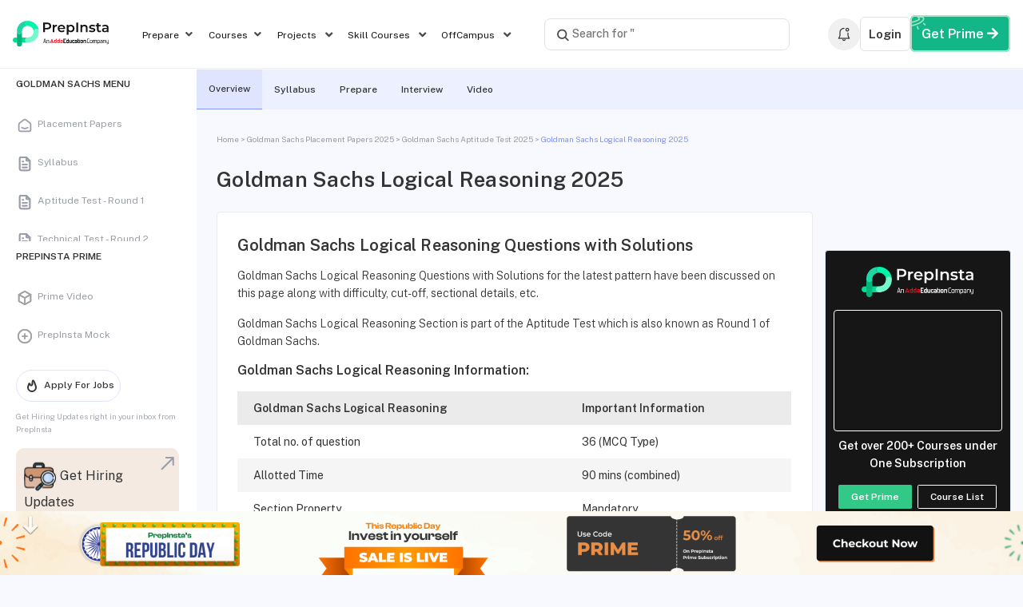

--- FILE ---
content_type: text/html; charset=UTF-8
request_url: https://prepinsta.com/goldman-sachs/aptitude-test/logical-ability/
body_size: 39932
content:
<!DOCTYPE html>
<html lang="en">

<head>
	<meta charset="utf-8">
	<meta http-equiv="X-UA-Compatible" content="IE=edge">
	<meta name="viewport" content="width=device-width, initial-scale=1">
	<!-- <meta name="description" content=""> -->
	<meta name="author" content="">
	<link rel="stylesheet" href="">
	<link rel="preconnect" href="https://fonts.googleapis.com">
	<link rel="preconnect" href="https://fonts.gstatic.com" crossorigin>
	<link href="https://fonts.googleapis.com/css2?family=Public+Sans:ital,wght@0,100..900;1,100..900&display=swap" rel="stylesheet">
	<link rel="preconnect" href="https://fonts.googleapis.com">
	<link rel="preconnect" href="https://fonts.gstatic.com" crossorigin>
	<link href="https://fonts.googleapis.com/css2?family=Public+Sans:ital,wght@0,100..900;1,100..900&family=Space+Grotesk:wght@300..700&display=swap" rel="stylesheet">
	<!-- Manifest added by SuperPWA - Progressive Web Apps Plugin For WordPress -->
<link rel="manifest" href="/superpwa-manifest.json">
<meta name="theme-color" content="#D5E0EB">
<!-- / SuperPWA.com -->
	<script type="text/javascript">function theChampLoadEvent(e){var t=window.onload;if(typeof window.onload!="function"){window.onload=e}else{window.onload=function(){t();e()}}}</script>
		<script type="text/javascript">var theChampDefaultLang = 'en_GB', theChampCloseIconPath = 'https://prepinsta.com/wp-content/plugins/super-socializer/images/close.png';</script>
		<script>var theChampSiteUrl = 'https://prepinsta.com', theChampVerified = 0, theChampEmailPopup = 0, heateorSsMoreSharePopupSearchText = 'Search';</script>
			<script>var theChampLoadingImgPath = 'https://prepinsta.com/wp-content/plugins/super-socializer/images/ajax_loader.gif'; var theChampAjaxUrl = 'https://prepinsta.com/wp-admin/admin-ajax.php'; var theChampRedirectionUrl = 'https://prepinsta.com/goldman-sachs/aptitude-test/logical-ability/'; var theChampRegRedirectionUrl = 'https://prepinsta.com/goldman-sachs/aptitude-test/logical-ability/'; </script>
				<script> var theChampFBKey = '2571303933094365', theChampSameTabLogin = '0', theChampVerified = 0; var theChampAjaxUrl = 'https://prepinsta.com/wp-admin/admin-ajax.php'; var theChampPopupTitle = ''; var theChampEmailPopup = 0; var theChampEmailAjaxUrl = 'https://prepinsta.com/wp-admin/admin-ajax.php'; var theChampEmailPopupTitle = ''; var theChampEmailPopupErrorMsg = ''; var theChampEmailPopupUniqueId = ''; var theChampEmailPopupVerifyMessage = ''; var theChampSteamAuthUrl = ""; var theChampCurrentPageUrl = 'https%3A%2F%2Fprepinsta.com%2Fgoldman-sachs%2Faptitude-test%2Flogical-ability%2F';  var heateorMSEnabled = 0, theChampTwitterAuthUrl = theChampSiteUrl + "?SuperSocializerAuth=Twitter&super_socializer_redirect_to=" + theChampCurrentPageUrl, theChampLineAuthUrl = theChampSiteUrl + "?SuperSocializerAuth=Line&super_socializer_redirect_to=" + theChampCurrentPageUrl, theChampLiveAuthUrl = theChampSiteUrl + "?SuperSocializerAuth=Live&super_socializer_redirect_to=" + theChampCurrentPageUrl, theChampFacebookAuthUrl = theChampSiteUrl + "?SuperSocializerAuth=Facebook&super_socializer_redirect_to=" + theChampCurrentPageUrl, theChampYahooAuthUrl = theChampSiteUrl + "?SuperSocializerAuth=Yahoo&super_socializer_redirect_to=" + theChampCurrentPageUrl, theChampGoogleAuthUrl = theChampSiteUrl + "?SuperSocializerAuth=Google&super_socializer_redirect_to=" + theChampCurrentPageUrl, theChampYoutubeAuthUrl = theChampSiteUrl + "?SuperSocializerAuth=Youtube&super_socializer_redirect_to=" + theChampCurrentPageUrl, theChampVkontakteAuthUrl = theChampSiteUrl + "?SuperSocializerAuth=Vkontakte&super_socializer_redirect_to=" + theChampCurrentPageUrl, theChampLinkedinAuthUrl = theChampSiteUrl + "?SuperSocializerAuth=Linkedin&super_socializer_redirect_to=" + theChampCurrentPageUrl, theChampInstagramAuthUrl = theChampSiteUrl + "?SuperSocializerAuth=Instagram&super_socializer_redirect_to=" + theChampCurrentPageUrl, theChampWordpressAuthUrl = theChampSiteUrl + "?SuperSocializerAuth=Wordpress&super_socializer_redirect_to=" + theChampCurrentPageUrl, theChampDribbbleAuthUrl = theChampSiteUrl + "?SuperSocializerAuth=Dribbble&super_socializer_redirect_to=" + theChampCurrentPageUrl, theChampGithubAuthUrl = theChampSiteUrl + "?SuperSocializerAuth=Github&super_socializer_redirect_to=" + theChampCurrentPageUrl, theChampSpotifyAuthUrl = theChampSiteUrl + "?SuperSocializerAuth=Spotify&super_socializer_redirect_to=" + theChampCurrentPageUrl, theChampKakaoAuthUrl = theChampSiteUrl + "?SuperSocializerAuth=Kakao&super_socializer_redirect_to=" + theChampCurrentPageUrl, theChampTwitchAuthUrl = theChampSiteUrl + "?SuperSocializerAuth=Twitch&super_socializer_redirect_to=" + theChampCurrentPageUrl, theChampRedditAuthUrl = theChampSiteUrl + "?SuperSocializerAuth=Reddit&super_socializer_redirect_to=" + theChampCurrentPageUrl, theChampDisqusAuthUrl = theChampSiteUrl + "?SuperSocializerAuth=Disqus&super_socializer_redirect_to=" + theChampCurrentPageUrl, theChampDropboxAuthUrl = theChampSiteUrl + "?SuperSocializerAuth=Dropbox&super_socializer_redirect_to=" + theChampCurrentPageUrl, theChampFoursquareAuthUrl = theChampSiteUrl + "?SuperSocializerAuth=Foursquare&super_socializer_redirect_to=" + theChampCurrentPageUrl, theChampAmazonAuthUrl = theChampSiteUrl + "?SuperSocializerAuth=Amazon&super_socializer_redirect_to=" + theChampCurrentPageUrl, theChampStackoverflowAuthUrl = theChampSiteUrl + "?SuperSocializerAuth=Stackoverflow&super_socializer_redirect_to=" + theChampCurrentPageUrl, theChampDiscordAuthUrl = theChampSiteUrl + "?SuperSocializerAuth=Discord&super_socializer_redirect_to=" + theChampCurrentPageUrl, theChampMailruAuthUrl = theChampSiteUrl + "?SuperSocializerAuth=Mailru&super_socializer_redirect_to=" + theChampCurrentPageUrl, theChampYandexAuthUrl = theChampSiteUrl + "?SuperSocializerAuth=Yandex&super_socializer_redirect_to=" + theChampCurrentPageUrl; theChampOdnoklassnikiAuthUrl = theChampSiteUrl + "?SuperSocializerAuth=Odnoklassniki&super_socializer_redirect_to=" + theChampCurrentPageUrl;</script>
			<style type="text/css">
						.the_champ_button_instagram span.the_champ_svg,a.the_champ_instagram span.the_champ_svg{background:radial-gradient(circle at 30% 107%,#fdf497 0,#fdf497 5%,#fd5949 45%,#d6249f 60%,#285aeb 90%)}
					.the_champ_horizontal_sharing .the_champ_svg,.heateor_ss_standard_follow_icons_container .the_champ_svg{
					color: #fff;
				border-width: 0px;
		border-style: solid;
		border-color: transparent;
	}
		.the_champ_horizontal_sharing .theChampTCBackground{
		color:#666;
	}
		.the_champ_horizontal_sharing span.the_champ_svg:hover,.heateor_ss_standard_follow_icons_container span.the_champ_svg:hover{
				border-color: transparent;
	}
		.the_champ_vertical_sharing span.the_champ_svg,.heateor_ss_floating_follow_icons_container span.the_champ_svg{
					color: #fff;
				border-width: 0px;
		border-style: solid;
		border-color: transparent;
	}
		.the_champ_vertical_sharing .theChampTCBackground{
		color:#666;
	}
		.the_champ_vertical_sharing span.the_champ_svg:hover,.heateor_ss_floating_follow_icons_container span.the_champ_svg:hover{
						border-color: transparent;
		}
	@media screen and (max-width:783px){.the_champ_vertical_sharing{display:none!important}}div.heateor_ss_mobile_footer{display:none;}@media screen and (max-width:783px){div.the_champ_bottom_sharing div.the_champ_sharing_ul .theChampTCBackground{width:100%!important;background-color:white}div.the_champ_bottom_sharing{width:100%!important;left:0!important;}div.the_champ_bottom_sharing a{width:11.111111111111% !important;margin:0!important;padding:0!important;}div.the_champ_bottom_sharing .the_champ_svg{width:100%!important;}div.the_champ_bottom_sharing div.theChampTotalShareCount{font-size:.7em!important;line-height:28px!important}div.the_champ_bottom_sharing div.theChampTotalShareText{font-size:.5em!important;line-height:0px!important}div.heateor_ss_mobile_footer{display:block;height:40px;}.the_champ_bottom_sharing{padding:0!important;display:block!important;width: auto!important;bottom:-2px!important;top: auto!important;}.the_champ_bottom_sharing .the_champ_square_count{line-height: inherit;}.the_champ_bottom_sharing .theChampSharingArrow{display:none;}.the_champ_bottom_sharing .theChampTCBackground{margin-right: 1.1em !important}}div.the_champ_social_login_title,div.the_champ_login_container{text-align:center}ul.the_champ_login_ul{width:100%;text-align:center;}div.the_champ_login_container ul.the_champ_login_ul li{float:none!important;display:inline-block;}</style>
	<meta name='robots' content='index, follow, max-image-preview:large, max-snippet:-1, max-video-preview:-1' />
	<style>img:is([sizes="auto" i], [sizes^="auto," i]) { contain-intrinsic-size: 3000px 1500px }</style>
	
	<!-- This site is optimized with the Yoast SEO plugin v21.7 - https://yoast.com/wordpress/plugins/seo/ -->
	<title>Goldman Sachs Logical Reasoning Questions with Answer</title>
	<meta name="description" content="Updated Goldman Sachs Logical Reasoning Questions with Answers 2025 has been discussed on this page along with detailed section analysis etc." />
	<link rel="canonical" href="https://prepinsta.com/goldman-sachs/aptitude-test/logical-ability/" />
	<meta property="og:locale" content="en_GB" />
	<meta property="og:type" content="article" />
	<meta property="og:title" content="Goldman Sachs Logical Reasoning Questions with Answer" />
	<meta property="og:description" content="Updated Goldman Sachs Logical Reasoning Questions with Answers 2025 has been discussed on this page along with detailed section analysis etc." />
	<meta property="og:url" content="https://prepinsta.com/goldman-sachs/aptitude-test/logical-ability/" />
	<meta property="og:site_name" content="PREP INSTA" />
	<meta property="article:publisher" content="https://www.facebook.com/prepinsta/" />
	<meta property="article:modified_time" content="2024-09-27T12:16:52+00:00" />
	<meta name="twitter:card" content="summary_large_image" />
	<meta name="twitter:site" content="@prepinsta" />
	<script type="application/ld+json" class="yoast-schema-graph">{"@context":"https://schema.org","@graph":[{"@type":"WebPage","@id":"https://prepinsta.com/goldman-sachs/aptitude-test/logical-ability/","url":"https://prepinsta.com/goldman-sachs/aptitude-test/logical-ability/","name":"Goldman Sachs Logical Reasoning Questions with Answer","isPartOf":{"@id":"https://prepinsta.com/#website"},"datePublished":"2021-02-15T05:39:14+00:00","dateModified":"2024-09-27T12:16:52+00:00","description":"Updated Goldman Sachs Logical Reasoning Questions with Answers 2025 has been discussed on this page along with detailed section analysis etc.","breadcrumb":{"@id":"https://prepinsta.com/goldman-sachs/aptitude-test/logical-ability/#breadcrumb"},"inLanguage":"en-GB","potentialAction":[{"@type":"ReadAction","target":["https://prepinsta.com/goldman-sachs/aptitude-test/logical-ability/"]}]},{"@type":"BreadcrumbList","@id":"https://prepinsta.com/goldman-sachs/aptitude-test/logical-ability/#breadcrumb","itemListElement":[{"@type":"ListItem","position":1,"name":"Home","item":"https://prepinsta.com/"},{"@type":"ListItem","position":2,"name":"Goldman Sachs Placement Papers 2025","item":"https://prepinsta.com/goldman-sachs/"},{"@type":"ListItem","position":3,"name":"Goldman Sachs Aptitude Test 2025","item":"https://prepinsta.com/goldman-sachs/aptitude-test/"},{"@type":"ListItem","position":4,"name":"Goldman Sachs Logical Reasoning 2025"}]},{"@type":"WebSite","@id":"https://prepinsta.com/#website","url":"https://prepinsta.com/","name":"PREP INSTA","description":"Prepare Better for Placement Papers","publisher":{"@id":"https://prepinsta.com/#organization"},"potentialAction":[{"@type":"SearchAction","target":{"@type":"EntryPoint","urlTemplate":"https://prepinsta.com/?s={search_term_string}"},"query-input":"required name=search_term_string"}],"inLanguage":"en-GB"},{"@type":"Organization","@id":"https://prepinsta.com/#organization","name":"Prepinsta Technologies Private Limited","url":"https://prepinsta.com/","logo":{"@type":"ImageObject","inLanguage":"en-GB","@id":"https://prepinsta.com/#/schema/logo/image/","url":"https://files.prepinsta.com/wp-content/uploads/2022/06/PrepInsta-Prime-Logo.png","contentUrl":"https://files.prepinsta.com/wp-content/uploads/2022/06/PrepInsta-Prime-Logo.png","width":1292,"height":247,"caption":"Prepinsta Technologies Private Limited"},"image":{"@id":"https://prepinsta.com/#/schema/logo/image/"},"sameAs":["https://www.facebook.com/prepinsta/","https://twitter.com/prepinsta","https://www.instagram.com/prepinsta2021/","https://www.linkedin.com/company/prepinsta/","https://www.youtube.com/channel/UCVgOWXEyCmRPEVEerK_49Fw"]}]}</script>
	<!-- / Yoast SEO plugin. -->


<link rel='dns-prefetch' href='//accounts.google.com' />
<link rel='dns-prefetch' href='//www.youtube.com' />
<link href='https://fonts.gstatic.com' crossorigin rel='preconnect' />
<link rel="alternate" type="application/rss+xml" title="PREP INSTA &raquo; Goldman Sachs Logical Reasoning 2025 Comments Feed" href="https://prepinsta.com/goldman-sachs/aptitude-test/logical-ability/feed/" />
<style id='wp-emoji-styles-inline-css' type='text/css'>

	img.wp-smiley, img.emoji {
		display: inline !important;
		border: none !important;
		box-shadow: none !important;
		height: 1em !important;
		width: 1em !important;
		margin: 0 0.07em !important;
		vertical-align: -0.1em !important;
		background: none !important;
		padding: 0 !important;
	}
</style>
<link rel='stylesheet' id='wp-block-library-css' href='https://prepinsta.com/wp-includes/css/dist/block-library/style.min.css?ver=6.8.2' type='text/css' media='all' />
<style id='classic-theme-styles-inline-css' type='text/css'>
/*! This file is auto-generated */
.wp-block-button__link{color:#fff;background-color:#32373c;border-radius:9999px;box-shadow:none;text-decoration:none;padding:calc(.667em + 2px) calc(1.333em + 2px);font-size:1.125em}.wp-block-file__button{background:#32373c;color:#fff;text-decoration:none}
</style>
<link rel='stylesheet' id='wc-block-vendors-style-css' href='https://prepinsta.com/wp-content/plugins/woocommerce/packages/woocommerce-blocks/build/vendors-style.css?ver=3.6.0' type='text/css' media='all' />
<link rel='stylesheet' id='wc-block-style-css' href='https://prepinsta.com/wp-content/plugins/woocommerce/packages/woocommerce-blocks/build/style.css?ver=3.6.0' type='text/css' media='all' />
<style id='global-styles-inline-css' type='text/css'>
:root{--wp--preset--aspect-ratio--square: 1;--wp--preset--aspect-ratio--4-3: 4/3;--wp--preset--aspect-ratio--3-4: 3/4;--wp--preset--aspect-ratio--3-2: 3/2;--wp--preset--aspect-ratio--2-3: 2/3;--wp--preset--aspect-ratio--16-9: 16/9;--wp--preset--aspect-ratio--9-16: 9/16;--wp--preset--color--black: #000000;--wp--preset--color--cyan-bluish-gray: #abb8c3;--wp--preset--color--white: #ffffff;--wp--preset--color--pale-pink: #f78da7;--wp--preset--color--vivid-red: #cf2e2e;--wp--preset--color--luminous-vivid-orange: #ff6900;--wp--preset--color--luminous-vivid-amber: #fcb900;--wp--preset--color--light-green-cyan: #7bdcb5;--wp--preset--color--vivid-green-cyan: #00d084;--wp--preset--color--pale-cyan-blue: #8ed1fc;--wp--preset--color--vivid-cyan-blue: #0693e3;--wp--preset--color--vivid-purple: #9b51e0;--wp--preset--gradient--vivid-cyan-blue-to-vivid-purple: linear-gradient(135deg,rgba(6,147,227,1) 0%,rgb(155,81,224) 100%);--wp--preset--gradient--light-green-cyan-to-vivid-green-cyan: linear-gradient(135deg,rgb(122,220,180) 0%,rgb(0,208,130) 100%);--wp--preset--gradient--luminous-vivid-amber-to-luminous-vivid-orange: linear-gradient(135deg,rgba(252,185,0,1) 0%,rgba(255,105,0,1) 100%);--wp--preset--gradient--luminous-vivid-orange-to-vivid-red: linear-gradient(135deg,rgba(255,105,0,1) 0%,rgb(207,46,46) 100%);--wp--preset--gradient--very-light-gray-to-cyan-bluish-gray: linear-gradient(135deg,rgb(238,238,238) 0%,rgb(169,184,195) 100%);--wp--preset--gradient--cool-to-warm-spectrum: linear-gradient(135deg,rgb(74,234,220) 0%,rgb(151,120,209) 20%,rgb(207,42,186) 40%,rgb(238,44,130) 60%,rgb(251,105,98) 80%,rgb(254,248,76) 100%);--wp--preset--gradient--blush-light-purple: linear-gradient(135deg,rgb(255,206,236) 0%,rgb(152,150,240) 100%);--wp--preset--gradient--blush-bordeaux: linear-gradient(135deg,rgb(254,205,165) 0%,rgb(254,45,45) 50%,rgb(107,0,62) 100%);--wp--preset--gradient--luminous-dusk: linear-gradient(135deg,rgb(255,203,112) 0%,rgb(199,81,192) 50%,rgb(65,88,208) 100%);--wp--preset--gradient--pale-ocean: linear-gradient(135deg,rgb(255,245,203) 0%,rgb(182,227,212) 50%,rgb(51,167,181) 100%);--wp--preset--gradient--electric-grass: linear-gradient(135deg,rgb(202,248,128) 0%,rgb(113,206,126) 100%);--wp--preset--gradient--midnight: linear-gradient(135deg,rgb(2,3,129) 0%,rgb(40,116,252) 100%);--wp--preset--font-size--small: 13px;--wp--preset--font-size--medium: 20px;--wp--preset--font-size--large: 36px;--wp--preset--font-size--x-large: 42px;--wp--preset--spacing--20: 0.44rem;--wp--preset--spacing--30: 0.67rem;--wp--preset--spacing--40: 1rem;--wp--preset--spacing--50: 1.5rem;--wp--preset--spacing--60: 2.25rem;--wp--preset--spacing--70: 3.38rem;--wp--preset--spacing--80: 5.06rem;--wp--preset--shadow--natural: 6px 6px 9px rgba(0, 0, 0, 0.2);--wp--preset--shadow--deep: 12px 12px 50px rgba(0, 0, 0, 0.4);--wp--preset--shadow--sharp: 6px 6px 0px rgba(0, 0, 0, 0.2);--wp--preset--shadow--outlined: 6px 6px 0px -3px rgba(255, 255, 255, 1), 6px 6px rgba(0, 0, 0, 1);--wp--preset--shadow--crisp: 6px 6px 0px rgba(0, 0, 0, 1);}:where(.is-layout-flex){gap: 0.5em;}:where(.is-layout-grid){gap: 0.5em;}body .is-layout-flex{display: flex;}.is-layout-flex{flex-wrap: wrap;align-items: center;}.is-layout-flex > :is(*, div){margin: 0;}body .is-layout-grid{display: grid;}.is-layout-grid > :is(*, div){margin: 0;}:where(.wp-block-columns.is-layout-flex){gap: 2em;}:where(.wp-block-columns.is-layout-grid){gap: 2em;}:where(.wp-block-post-template.is-layout-flex){gap: 1.25em;}:where(.wp-block-post-template.is-layout-grid){gap: 1.25em;}.has-black-color{color: var(--wp--preset--color--black) !important;}.has-cyan-bluish-gray-color{color: var(--wp--preset--color--cyan-bluish-gray) !important;}.has-white-color{color: var(--wp--preset--color--white) !important;}.has-pale-pink-color{color: var(--wp--preset--color--pale-pink) !important;}.has-vivid-red-color{color: var(--wp--preset--color--vivid-red) !important;}.has-luminous-vivid-orange-color{color: var(--wp--preset--color--luminous-vivid-orange) !important;}.has-luminous-vivid-amber-color{color: var(--wp--preset--color--luminous-vivid-amber) !important;}.has-light-green-cyan-color{color: var(--wp--preset--color--light-green-cyan) !important;}.has-vivid-green-cyan-color{color: var(--wp--preset--color--vivid-green-cyan) !important;}.has-pale-cyan-blue-color{color: var(--wp--preset--color--pale-cyan-blue) !important;}.has-vivid-cyan-blue-color{color: var(--wp--preset--color--vivid-cyan-blue) !important;}.has-vivid-purple-color{color: var(--wp--preset--color--vivid-purple) !important;}.has-black-background-color{background-color: var(--wp--preset--color--black) !important;}.has-cyan-bluish-gray-background-color{background-color: var(--wp--preset--color--cyan-bluish-gray) !important;}.has-white-background-color{background-color: var(--wp--preset--color--white) !important;}.has-pale-pink-background-color{background-color: var(--wp--preset--color--pale-pink) !important;}.has-vivid-red-background-color{background-color: var(--wp--preset--color--vivid-red) !important;}.has-luminous-vivid-orange-background-color{background-color: var(--wp--preset--color--luminous-vivid-orange) !important;}.has-luminous-vivid-amber-background-color{background-color: var(--wp--preset--color--luminous-vivid-amber) !important;}.has-light-green-cyan-background-color{background-color: var(--wp--preset--color--light-green-cyan) !important;}.has-vivid-green-cyan-background-color{background-color: var(--wp--preset--color--vivid-green-cyan) !important;}.has-pale-cyan-blue-background-color{background-color: var(--wp--preset--color--pale-cyan-blue) !important;}.has-vivid-cyan-blue-background-color{background-color: var(--wp--preset--color--vivid-cyan-blue) !important;}.has-vivid-purple-background-color{background-color: var(--wp--preset--color--vivid-purple) !important;}.has-black-border-color{border-color: var(--wp--preset--color--black) !important;}.has-cyan-bluish-gray-border-color{border-color: var(--wp--preset--color--cyan-bluish-gray) !important;}.has-white-border-color{border-color: var(--wp--preset--color--white) !important;}.has-pale-pink-border-color{border-color: var(--wp--preset--color--pale-pink) !important;}.has-vivid-red-border-color{border-color: var(--wp--preset--color--vivid-red) !important;}.has-luminous-vivid-orange-border-color{border-color: var(--wp--preset--color--luminous-vivid-orange) !important;}.has-luminous-vivid-amber-border-color{border-color: var(--wp--preset--color--luminous-vivid-amber) !important;}.has-light-green-cyan-border-color{border-color: var(--wp--preset--color--light-green-cyan) !important;}.has-vivid-green-cyan-border-color{border-color: var(--wp--preset--color--vivid-green-cyan) !important;}.has-pale-cyan-blue-border-color{border-color: var(--wp--preset--color--pale-cyan-blue) !important;}.has-vivid-cyan-blue-border-color{border-color: var(--wp--preset--color--vivid-cyan-blue) !important;}.has-vivid-purple-border-color{border-color: var(--wp--preset--color--vivid-purple) !important;}.has-vivid-cyan-blue-to-vivid-purple-gradient-background{background: var(--wp--preset--gradient--vivid-cyan-blue-to-vivid-purple) !important;}.has-light-green-cyan-to-vivid-green-cyan-gradient-background{background: var(--wp--preset--gradient--light-green-cyan-to-vivid-green-cyan) !important;}.has-luminous-vivid-amber-to-luminous-vivid-orange-gradient-background{background: var(--wp--preset--gradient--luminous-vivid-amber-to-luminous-vivid-orange) !important;}.has-luminous-vivid-orange-to-vivid-red-gradient-background{background: var(--wp--preset--gradient--luminous-vivid-orange-to-vivid-red) !important;}.has-very-light-gray-to-cyan-bluish-gray-gradient-background{background: var(--wp--preset--gradient--very-light-gray-to-cyan-bluish-gray) !important;}.has-cool-to-warm-spectrum-gradient-background{background: var(--wp--preset--gradient--cool-to-warm-spectrum) !important;}.has-blush-light-purple-gradient-background{background: var(--wp--preset--gradient--blush-light-purple) !important;}.has-blush-bordeaux-gradient-background{background: var(--wp--preset--gradient--blush-bordeaux) !important;}.has-luminous-dusk-gradient-background{background: var(--wp--preset--gradient--luminous-dusk) !important;}.has-pale-ocean-gradient-background{background: var(--wp--preset--gradient--pale-ocean) !important;}.has-electric-grass-gradient-background{background: var(--wp--preset--gradient--electric-grass) !important;}.has-midnight-gradient-background{background: var(--wp--preset--gradient--midnight) !important;}.has-small-font-size{font-size: var(--wp--preset--font-size--small) !important;}.has-medium-font-size{font-size: var(--wp--preset--font-size--medium) !important;}.has-large-font-size{font-size: var(--wp--preset--font-size--large) !important;}.has-x-large-font-size{font-size: var(--wp--preset--font-size--x-large) !important;}
:where(.wp-block-post-template.is-layout-flex){gap: 1.25em;}:where(.wp-block-post-template.is-layout-grid){gap: 1.25em;}
:where(.wp-block-columns.is-layout-flex){gap: 2em;}:where(.wp-block-columns.is-layout-grid){gap: 2em;}
:root :where(.wp-block-pullquote){font-size: 1.5em;line-height: 1.6;}
</style>
<link rel='stylesheet' id='frontend-dashboard-css-quiz-css' href='https://prepinsta.com/wp-content/plugins/lexcis-dashbord-quiz/css/frontend.css?ver=1.2.6' type='text/css' media='all' />
<link rel='stylesheet' id='frontend-css-quiz-css' href='https://prepinsta.com/wp-content/plugins/lexcis-mtouch-quiz/css/frontend.css?ver=15.3.24' type='text/css' media='all' />
<link rel='stylesheet' id='custom-css-css' href='https://prepinsta.com/wp-content/plugins/page-product-addon/rpopup.css?ver=15.2.5' type='text/css' media='all' />
<link rel='stylesheet' id='woocommerce-layout-css' href='https://prepinsta.com/wp-content/plugins/woocommerce/assets/css/woocommerce-layout.css?ver=4.7.4' type='text/css' media='all' />
<link rel='stylesheet' id='woocommerce-smallscreen-css' href='https://prepinsta.com/wp-content/plugins/woocommerce/assets/css/woocommerce-smallscreen.css?ver=4.7.4' type='text/css' media='only screen and (max-width: 768px)' />
<link rel='stylesheet' id='woocommerce-general-css' href='https://prepinsta.com/wp-content/plugins/woocommerce/assets/css/woocommerce.css?ver=4.7.4' type='text/css' media='all' />
<style id='woocommerce-inline-inline-css' type='text/css'>
.woocommerce form .form-row .required { visibility: visible; }
</style>
<link rel='stylesheet' id='bootstrapall-css' href='https://prepinsta.com/wp-content/themes/prepinsta-2020/bootstrap4/css/all.css?ver=1321283978' type='text/css' media='all' />
<link rel='stylesheet' id='bootstrapmin-css' href='https://prepinsta.com/wp-content/themes/prepinsta-2020/bootstrap4/css/bootstrap.min.css?ver=1321283978' type='text/css' media='all' />
<link rel='stylesheet' id='style-css' href='https://prepinsta.com/wp-content/themes/prepinsta-2020/style.css?ver=1321283978' type='text/css' media='all' />
<link rel='stylesheet' id='common-style-css' href='https://prepinsta.com/wp-content/themes/prepinsta-2020/common.css?ver=1321283978' type='text/css' media='all' />
<link rel='stylesheet' id='style-2-css' href='https://prepinsta.com/wp-content/themes/prepinsta-2020/style-2.css?ver=1321283978' type='text/css' media='all' />
<link rel='stylesheet' id='wp-custom-css-css' href='https://prepinsta.com/wp-content/themes/prepinsta-2020/wp-customs-css.css?ver=1321283978' type='text/css' media='all' />
<link rel='stylesheet' id='lscodehighlight-css-css' href='https://prepinsta.com/wp-content/themes/prepinsta-2020/css/lscodehighlight.css?ver=1321283978' type='text/css' media='all' />
<link rel='stylesheet' id='owl-carousel-css' href='https://prepinsta.com/wp-content/themes/prepinsta-2020/OwlCarousel/dist/assets/owl.carousel.css?ver=1321283978' type='text/css' media='all' />
<link rel='stylesheet' id='woo-css-css' href='https://prepinsta.com/wp-content/themes/prepinsta-2020/css/woo-css.css?ver=1321283978' type='text/css' media='all' />
<link rel='stylesheet' id='login-css-css' href='https://prepinsta.com/wp-content/themes/prepinsta-2020/css/login.css?ver=1321283978' type='text/css' media='all' />
<link rel='stylesheet' id='common-below-page-css' href='https://prepinsta.com/wp-content/themes/prepinsta-2020/css/2023/common-below-page.css?ver=1321283978' type='text/css' media='all' />
<link rel='stylesheet' id='custom-menu-css' href='https://prepinsta.com/wp-content/themes/prepinsta-2020/css/custom-menu.css?ver=1.0.0' type='text/css' media='all' />
<link rel='stylesheet' id='dashicons-css' href='https://prepinsta.com/wp-includes/css/dashicons.min.css?ver=6.8.2' type='text/css' media='all' />
<link rel='stylesheet' id='thickbox-css' href='https://prepinsta.com/wp-includes/js/thickbox/thickbox.css?ver=6.8.2' type='text/css' media='all' />
<link rel='stylesheet' id='the_champ_frontend_css-css' href='https://prepinsta.com/wp-content/plugins/super-socializer/css/front.css?ver=7.13.45' type='text/css' media='all' />
<link rel='stylesheet' id='frontend-compiler-css-quiz-css' href='https://prepinsta.com/wp-content/plugins/lexcis-compiler-console/css/frontend.css?ver=1.24.9' type='text/css' media='all' />
<link rel='stylesheet' id='frontend-mock-css-quiz-css' href='https://prepinsta.com/wp-content/plugins/lexcis-mock-test/css/frontend.css?ver=1.24.4' type='text/css' media='all' />
<style id='rocket-lazyload-inline-css' type='text/css'>
.rll-youtube-player{position:relative;padding-bottom:56.23%;height:0;overflow:hidden;max-width:100%;}.rll-youtube-player:focus-within{outline: 2px solid currentColor;outline-offset: 5px;}.rll-youtube-player iframe{position:absolute;top:0;left:0;width:100%;height:100%;z-index:100;background:0 0}.rll-youtube-player img{bottom:0;display:block;left:0;margin:auto;max-width:100%;width:100%;position:absolute;right:0;top:0;border:none;height:auto;-webkit-transition:.4s all;-moz-transition:.4s all;transition:.4s all}.rll-youtube-player img:hover{-webkit-filter:brightness(75%)}.rll-youtube-player .play{height:100%;width:100%;left:0;top:0;position:absolute;background:url(https://prepinsta.com/wp-content/plugins/wp-rocket/assets/img/youtube.png) no-repeat center;background-color: transparent !important;cursor:pointer;border:none;}
</style>
<script type="text/javascript" src="https://prepinsta.com/wp-includes/js/jquery/jquery.min.js?ver=3.7.1" id="jquery-core-js"></script>
<script type="text/javascript" src="https://prepinsta.com/wp-includes/js/jquery/jquery-migrate.min.js?ver=3.4.1" id="jquery-migrate-js"></script>
<script type="text/javascript" id="dashboard-quiz-frontend-js-extra">
/* <![CDATA[ */
var ajax_front_obj = {"admin_ajax_frontend":"https:\/\/prepinsta.com\/wp-admin\/admin-ajax.php"};
/* ]]> */
</script>
<script type="text/javascript" src="https://prepinsta.com/wp-content/plugins/lexcis-dashbord-quiz/js/quiz-frontend.js?ver=1.2.6" id="dashboard-quiz-frontend-js"></script>
<script type="text/javascript" id="quiz-frontend-js-extra">
/* <![CDATA[ */
var ajax_front_obj = {"admin_ajax_frontend":"https:\/\/prepinsta.com\/wp-admin\/admin-ajax.php"};
/* ]]> */
</script>
<script type="text/javascript" src="https://prepinsta.com/wp-content/plugins/lexcis-mtouch-quiz/js/quiz-frontend.js?ver=15.3.24" id="quiz-frontend-js"></script>
<script type="text/javascript" src="https://www.youtube.com/iframe_api?ver=6.8.2" id="youtube-js"></script>
<script type="text/javascript" id="commonjs-js-extra">
/* <![CDATA[ */
var myAjax = {"ajaxurl":"https:\/\/prepinsta.com\/wp-admin\/admin-ajax.php"};
/* ]]> */
</script>
<script type="text/javascript" src="https://prepinsta.com/wp-content/themes/prepinsta-2020/js/common.js?ver=1321283978" id="commonjs-js"></script>
<script type="text/javascript" src="https://prepinsta.com/wp-content/themes/prepinsta-2020/js/lscodehighlight.js?ver=1321283978" id="lscodehighlight-js-js"></script>
<script type="text/javascript" src="https://prepinsta.com/wp-content/themes/prepinsta-2020/OwlCarousel/dist//owl.carousel.js?ver=1321283978" id="owl-carousel-js-js"></script>
<script type="text/javascript" id="compilerfrontend-js-extra">
/* <![CDATA[ */
var ajax_front_obj_compiler = {"ajax_frontend_compiler":"https:\/\/prepinsta.com\/wp-admin\/admin-ajax.php"};
/* ]]> */
</script>
<script type="text/javascript" src="https://prepinsta.com/wp-content/plugins/lexcis-compiler-console/js/frontend.js?ver=1.24.9" id="compilerfrontend-js"></script>
<script type="text/javascript" id="mockfrontend-js-extra">
/* <![CDATA[ */
var ajax_front_obj_mock = {"ajax_frontend_mock":"https:\/\/prepinsta.com\/wp-admin\/admin-ajax.php"};
/* ]]> */
</script>
<script type="text/javascript" src="https://prepinsta.com/wp-content/plugins/lexcis-mock-test/js/frontend.js?ver=1.24.4" id="mockfrontend-js"></script>
<link rel="https://api.w.org/" href="https://prepinsta.com/wp-json/" /><link rel="alternate" title="JSON" type="application/json" href="https://prepinsta.com/wp-json/wp/v2/pages/689357" /><link rel="EditURI" type="application/rsd+xml" title="RSD" href="https://prepinsta.com/xmlrpc.php?rsd" />
<meta name="generator" content="WordPress 6.8.2" />
<meta name="generator" content="WooCommerce 4.7.4" />
<link rel='shortlink' href='https://prepinsta.com/?p=689357' />
<link rel="alternate" title="oEmbed (JSON)" type="application/json+oembed" href="https://prepinsta.com/wp-json/oembed/1.0/embed?url=https%3A%2F%2Fprepinsta.com%2Fgoldman-sachs%2Faptitude-test%2Flogical-ability%2F" />
<link rel="alternate" title="oEmbed (XML)" type="text/xml+oembed" href="https://prepinsta.com/wp-json/oembed/1.0/embed?url=https%3A%2F%2Fprepinsta.com%2Fgoldman-sachs%2Faptitude-test%2Flogical-ability%2F&#038;format=xml" />
<script type="text/javascript">var ajaxurl = "https://prepinsta.com/wp-admin/admin-ajax.php";</script>	<noscript><style>.woocommerce-product-gallery{ opacity: 1 !important; }</style></noscript>
	<meta name="generator" content="Elementor 3.27.3; features: additional_custom_breakpoints; settings: css_print_method-internal, google_font-enabled, font_display-auto">
			<style>
				.e-con.e-parent:nth-of-type(n+4):not(.e-lazyloaded):not(.e-no-lazyload),
				.e-con.e-parent:nth-of-type(n+4):not(.e-lazyloaded):not(.e-no-lazyload) * {
					background-image: none !important;
				}
				@media screen and (max-height: 1024px) {
					.e-con.e-parent:nth-of-type(n+3):not(.e-lazyloaded):not(.e-no-lazyload),
					.e-con.e-parent:nth-of-type(n+3):not(.e-lazyloaded):not(.e-no-lazyload) * {
						background-image: none !important;
					}
				}
				@media screen and (max-height: 640px) {
					.e-con.e-parent:nth-of-type(n+2):not(.e-lazyloaded):not(.e-no-lazyload),
					.e-con.e-parent:nth-of-type(n+2):not(.e-lazyloaded):not(.e-no-lazyload) * {
						background-image: none !important;
					}
				}
			</style>
			<link rel="preload" as="style" href="https://prepinsta.com/wp-content/plugins/code-prettify/prettify/prettify.css" /><link rel="icon" href="https://files.prepinsta.com/wp-content/uploads/2021/02/cropped-PrepInsta-new-logo-1-32x32.png" sizes="32x32" />
<link rel="icon" href="https://files.prepinsta.com/wp-content/uploads/2021/02/cropped-PrepInsta-new-logo-1-192x192.png" sizes="192x192" />
<link rel="apple-touch-icon" href="https://files.prepinsta.com/wp-content/uploads/2021/02/cropped-PrepInsta-new-logo-1-180x180.png" />
<meta name="msapplication-TileImage" content="https://files.prepinsta.com/wp-content/uploads/2021/02/cropped-PrepInsta-new-logo-1-270x270.png" />
<noscript><style id="rocket-lazyload-nojs-css">.rll-youtube-player, [data-lazy-src]{display:none !important;}</style></noscript>	<!-- Global site tag (gtag.js) - Google Analytics -->
	<script async src="https://www.googletagmanager.com/gtag/js?id=UA-100321103-1"></script>
	<script>
		window.dataLayer = window.dataLayer || [];

		function gtag() {
			dataLayer.push(arguments);
		}
		gtag('js', new Date());

		gtag('config', 'UA-100321103-1');
	</script>

	<!-- Global site tag (gtag.js) - Google Ads: 10932714301 -->
	<script async src="https://www.googletagmanager.com/gtag/js?id=AW-10932714301"></script>
	<script>
		window.dataLayer = window.dataLayer || [];

		function gtag() {
			dataLayer.push(arguments);
		}
		gtag('js', new Date());

		gtag('config', 'AW-10932714301');
	</script>

	<!-- Facebook Pixel Code -->
	<script>
		! function(f, b, e, v, n, t, s) {
			if (f.fbq) return;
			n = f.fbq = function() {
				n.callMethod ?
					n.callMethod.apply(n, arguments) : n.queue.push(arguments)
			};
			if (!f._fbq) f._fbq = n;
			n.push = n;
			n.loaded = !0;
			n.version = '2.0';
			n.queue = [];
			t = b.createElement(e);
			t.async = !0;
			t.src = v;
			s = b.getElementsByTagName(e)[0];
			s.parentNode.insertBefore(t, s)
		}(window, document, 'script',
			'https://connect.facebook.net/en_US/fbevents.js');
		fbq('init', '523973936169165');
		fbq('init', '566467135176783');
		fbq('track', 'PageView');
	</script>
	<noscript><img height="1" width="1" src="https://www.facebook.com/tr?id=919726078696894&ev=PageView&noscript=1" />
	</noscript>
	<!-- End Facebook Pixel Code -->
	<script src="https://cdnjs.cloudflare.com/ajax/libs/bodymovin/5.7.2/lottie.min.js"></script>

	<!-- Google Tag Manager -->
	<script>
		(function(w, d, s, l, i) {
			w[l] = w[l] || [];
			w[l].push({
				'gtm.start': new Date().getTime(),
				event: 'gtm.js'
			});
			var f = d.getElementsByTagName(s)[0],
				j = d.createElement(s),
				dl = l != 'dataLayer' ? '&l=' + l : '';
			j.async = true;
			j.src =
				'https://www.googletagmanager.com/gtm.js?id=' + i + dl;
			f.parentNode.insertBefore(j, f);
		})(window, document, 'script', 'dataLayer', 'GTM-5JPJR3C');
	</script>
	<!-- End Google Tag Manager -->

	<!-- Moengage code start -->
	<script type="text/javascript">
		var moeDataCenter = "dc_3"; // Replace "DC" with the actual Data center value from the above table
		var moeAppID = "MG9C65BWVLG1GF46KWY3FIK7"; // Replace "WorkspaceID" available in the settings page of MoEngage Dashboard.
		var sdkVersion = "2"; // Replace this value with the version of Web SDK that you intend to use. It is recommended to use the format x (major)

		! function(e, n, i, t, a, r, o, d) {
			if (!moeDataCenter || !moeDataCenter.match(/^dc_[0-9]+$/gm)) return console.error("Data center has not been passed correctly. Please follow the SDK installation instruction carefully.");
			var s = e[a] = e[a] || [];
			if (s.invoked = 0, s.initialised > 0 || s.invoked > 0) return console.error("MoEngage Web SDK initialised multiple times. Please integrate the Web SDK only once!"), !1;
			e.moengage_object = a;
			var l = {},
				g = function n(i) {
					return function() {
						for (var n = arguments.length, t = Array(n), a = 0; a < n; a++) t[a] = arguments[a];
						(e.moengage_q = e.moengage_q || []).push({
							f: i,
							a: t
						})
					}
				},
				u = ["track_event", "add_user_attribute", "add_first_name", "add_last_name", "add_email", "add_mobile", "add_user_name", "add_gender", "add_birthday", "destroy_session", "add_unique_user_id", "update_unique_user_id", "moe_events", "call_web_push", "track", "location_type_attribute"],
				m = {
					onsite: ["getData", "registerCallback"]
				};
			for (var c in u) l[u[c]] = g(u[c]);
			for (var v in m)
				for (var f in m[v]) null == l[v] && (l[v] = {}), l[v][m[v][f]] = g(v + "." + m[v][f]);
			r = n.createElement(i), o = n.getElementsByTagName("head")[0], r.async = 1, r.src = t, o.appendChild(r), e.moe = e.moe || function() {
				return (s.invoked = s.invoked + 1, s.invoked > 1) ? (console.error("MoEngage Web SDK initialised multiple times. Please integrate the Web SDK only once!"), !1) : (d = arguments.length <= 0 ? void 0 : arguments[0], l)
			}, r.addEventListener("load", function() {
				if (d) return e[a] = e.moe(d), e[a].initialised = e[a].initialised + 1 || 1, !0
			}), r.addEventListener("error", function() {
				return console.error("Moengage Web SDK loading failed."), !1
			})
		}(window, document, "script", "https://cdn.moengage.com/release/" + moeDataCenter + "/versions/" + sdkVersion + "/moe_webSdk.min.latest.js", "Moengage");

		Moengage = moe({
			app_id: moeAppID,
			debug_logs: 0
		});
	</script>

	<script>
		if ('serviceWorker' in navigator) {
			navigator.serviceWorker.register('/serviceworker.js').then(function() {
				console.log('Service Worker Registered');
			});
		}
	</script>

</head>

<body class="wp-singular page-template-default page page-id-689357 page-child parent-pageid-689775 wp-custom-logo wp-theme-prepinsta-2020 ls-background theme-prepinsta-2020 woocommerce-no-js elementor-default elementor-kit-1381260">
	<div class="restrict-sticky" style="display:none;">
		<div class="lock-screen">
			<div class="lock-img"><img src="https://files.prepinsta.com/wp-content/uploads/2024/07/unlocked_1.webp" alt="lock"></div>
			<div class="lock-text">
				<h4>Unlock this article for Free,<br> by logging in</h4>
				<p>Don’t worry, unlock all articles / blogs on PrepInsta by just simply logging in on our website</p>
				<div class="lock-social-button">
					            <div id="g_id_onload"
                data-client_id="275078610735-3utjdgt6k7vs9h1atib89tl1911ui1bm.apps.googleusercontent.com"
                data-auto_prompt="false"
                data-callback="handleCredentialResponse">
            </div>
            <div class="g_id_signin"
                data-size="medium"
                data-type="standard"
                data-theme="outline"
                data-state="Lock Screen Google Button">
            </div>
        				</div>
			</div>
		</div>
	</div>

	<!-- Google Tag Manager (noscript) -->
	<noscript><iframe src="https://www.googletagmanager.com/ns.html?id=GTM-5JPJR3C"
			height="0" width="0" style="display:none;visibility:hidden"></iframe></noscript>
	<!-- End Google Tag Manager (noscript) -->

		<!-- <div class="headerBack"></div> -->
	<div
		class="main-content ls-pd-l-15 ls-pd-r-15">

		<div class="">

			<header id="myHeader" class="site-header">
	<div class="container">
		<nav class="navbar navbar-expand-lg navbar-light">
			<div class="logo-with-subscribe">
				<div class="openbtn" id="menuToggleBtn">
					<div class="openbtn-area"><span></span><span></span><span></span></div>
				</div>

				<img src="https://prepinsta.com/wp-content/themes/prepinsta-2020/images/arrow-left.svg" alt="" class="arrowleft" />
				<span class="searchtext">Search</span>

				<!-- <button class="close-primary-nav" type="button" style="display: none;">
				<span class="line-1"></span>
       			<span class="line-2"></span>
				<span class="line-3" style="margin-bottom: 0;"></span>
		</button> -->
				<a href="https://prepinsta.com">
					<!-- <img src="https://prepinsta.com/wp-content/themes/prepinsta-2020/images/logowithcap.svg" alt="prepinsta-logo"
					width="120" height="48" class="prepinsta-logo-m"> -->
					<img src="https://prepinsta.com/wp-content/themes/prepinsta-2020/images/PrepInstaxAddaEducation-Black.svg" alt="prepinsta-logo"
						width="120" height="48" class="prepinsta-logo-m">
				</a>
			</div>
			<div class="offcanvas offcanvas-start-lg" tabindex="-1" id="offcanvasExample"
				aria-labelledby="offcanvasExampleLabel">
				<div class="offcanvas-header d-flex d-lg-none">
					<a href="javascript:void(0) " class="text-reset p-0" data-bs-dismiss="offcanvas" aria-label="close">
						<span></span>
						<span></span>
					</a>
				</div>
				<div id="nav" class="offcanvas-body primarymenu p-lg-0 top-menu-items">

					<div class="navbar navbar-expand-lg padding-0 navbar-collapse"><ul id="menu-primary-menu-new-2020" class="nav navbar-nav navbar-collapse primarymenu-main lsmbox"><li id="menu-item-377620" class="new-class-padding menu-item menu-item-type-custom menu-item-object-custom menu-item-has-children menu-item-377620 dropdown"><a title="Prepare" href="#" data-toggle="dropdown" class="dropdown-toggle">Prepare <span class="fa fa-angle-down" style="font-size:15px;margin-left:10px;color: #4a4a4a;"></span></a>
<ul role="menu" class=" dropdown-menu">
	<li id="menu-item-377624" class="icon-all-companies menu-item menu-item-type-custom menu-item-object-custom menu-item-has-children menu-item-377624 dropdown-submenu"><a title="All Platforms" href="#" data-toggle="dropdown" class="dropdown-toggle">All Platforms</a>
	<ul role="menu" class=" dropdown-menu">
<div class='ls-col-1'>		<li id="menu-item-377628" class="menu-item menu-item-type-custom menu-item-object-custom menu-item-377628"></li>
		<li id="menu-item-378250" class="all-heading menu-item menu-item-type-custom menu-item-object-custom menu-item-378250"><a title="All Platforms" href="https://prepinsta.com/all-companies-dashboard/">All Platforms</a></li>
		<li id="menu-item-1468668" class="menu-item menu-item-type-custom menu-item-object-custom menu-item-1468668"><a title="AMCAT" href="https://prepinsta.com/amcat/"><img src="https://files.prepinsta.com/wp-content/uploads/2025/06/Amcat.webp" alt="" class="menu-item-icon" />AMCAT</a></li>
		<li id="menu-item-377653" class="menu-item menu-item-type-custom menu-item-object-custom menu-item-377653"><a title="CoCubes" href="https://prepinsta.com/cocubes/"><img src="https://files.prepinsta.com/wp-content/uploads/2025/06/cocubes.webp" alt="" class="menu-item-icon" />CoCubes</a></li>
		<li id="menu-item-377654" class="menu-item menu-item-type-custom menu-item-object-custom menu-item-377654"><a title="DevSquare" href="https://prepinsta.com/devsquare/"><img src="https://files.prepinsta.com/wp-content/uploads/2025/06/DevSquare.webp" alt="" class="menu-item-icon" />DevSquare</a></li>
		<li id="menu-item-377655" class="menu-item menu-item-type-custom menu-item-object-custom menu-item-377655"><a title="eLitmus" href="https://prepinsta.com/elitmus/"><img src="https://files.prepinsta.com/wp-content/uploads/2025/06/eLitmus.webp" alt="" class="menu-item-icon" />eLitmus</a></li>
		<li id="menu-item-867836" class="menu-item menu-item-type-custom menu-item-object-custom menu-item-867836"><a title="First Naukri" href="https://prepinsta.com/first-naukri/"><img src="https://files.prepinsta.com/wp-content/uploads/2025/06/First-naukri.webp" alt="" class="menu-item-icon" />First Naukri</a></li>
		<li id="menu-item-867837" class="menu-item menu-item-type-custom menu-item-object-custom menu-item-867837"><a title="HackerRank" href="https://prepinsta.com/hackerrank/"><img src="https://files.prepinsta.com/wp-content/uploads/2025/06/Hacker-rank.png" alt="" class="menu-item-icon" />HackerRank</a></li>
		<li id="menu-item-377656" class="menu-item menu-item-type-custom menu-item-object-custom menu-item-377656"><a title="HirePro" href="https://prepinsta.com/hirepro/"><img src="https://files.prepinsta.com/wp-content/uploads/2025/06/HirePro.webp" alt="" class="menu-item-icon" />HirePro</a></li>
		<li id="menu-item-377657" class="menu-item menu-item-type-custom menu-item-object-custom menu-item-377657"><a title="Merittrac" href="https://prepinsta.com/merittrac/"><img src="https://files.prepinsta.com/wp-content/uploads/2025/06/Merittrack.webp" alt="" class="menu-item-icon" />Merittrac</a></li>
		<li id="menu-item-867819" class="menu-item menu-item-type-custom menu-item-object-custom menu-item-867819"><a title="Mettl" href="https://prepinsta.com/mettl/"><img src="https://files.prepinsta.com/wp-content/uploads/2025/06/Mettl.webp" alt="" class="menu-item-icon" />Mettl</a></li>
		<li id="menu-item-867839" class="menu-item menu-item-type-custom menu-item-object-custom menu-item-867839"><a title="MyAnatomy" href="https://prepinsta.com/myanatomy/"><img src="https://files.prepinsta.com/wp-content/uploads/2025/06/My-Anatomy.webp" alt="" class="menu-item-icon" />MyAnatomy</a></li>
		<li id="menu-item-867838" class="menu-item menu-item-type-custom menu-item-object-custom menu-item-867838"><a title="WeCP" href="https://prepinsta.com/wecp/"><img src="https://files.prepinsta.com/wp-content/uploads/2025/06/WeCP.webp" alt="" class="menu-item-icon" />WeCP</a></li>
		<li id="menu-item-377629" class="menu-item menu-item-type-custom menu-item-object-custom menu-item-377629"></div></li>
<div class='ls-col-2'>		<li id="menu-item-377630" class="menu-item menu-item-type-custom menu-item-object-custom menu-item-377630"></li>
		<li id="menu-item-377662" class="all-heading menu-item menu-item-type-custom menu-item-object-custom menu-item-377662"><a title="All Companies" href="https://prepinsta.com/all-companies-dashboard/">All Companies</a></li>
		<li id="menu-item-1610268" class="menu-item menu-item-type-custom menu-item-object-custom menu-item-1610268"><a title="Deloitte NLA" href="https://prepinsta.com/deloitte-nla/"><img src="https://files.prepinsta.com/wp-content/uploads/2025/06/Deloitte.webp" alt="" class="menu-item-icon" />Deloitte NLA</a></li>
		<li id="menu-item-377667" class="menu-item menu-item-type-custom menu-item-object-custom menu-item-377667"><a title="Accenture" href="https://prepinsta.com/accenture-previous-papers/"><img src="https://files.prepinsta.com/wp-content/uploads/2025/06/Accenture.webp" alt="" class="menu-item-icon" />Accenture</a></li>
		<li id="menu-item-377669" class="menu-item menu-item-type-custom menu-item-object-custom menu-item-377669"><a title="Capgemini" href="https://prepinsta.com/capgemini/"><img src="https://files.prepinsta.com/wp-content/uploads/2025/06/Capgemini.webp" alt="" class="menu-item-icon" />Capgemini</a></li>
		<li id="menu-item-1000842" class="menu-item menu-item-type-custom menu-item-object-custom menu-item-1000842"><a title="Cognizant GenC" href="https://prepinsta.com/cognizant/"><img src="https://files.prepinsta.com/wp-content/uploads/2025/06/Cognizant-GenC.webp" alt="" class="menu-item-icon" />Cognizant GenC</a></li>
		<li id="menu-item-1103693" class="menu-item menu-item-type-custom menu-item-object-custom menu-item-1103693"><a title="Infosys" href="https://prepinsta.com/infosys/"><img src="https://files.prepinsta.com/wp-content/uploads/2025/06/Infosys.webp" alt="" class="menu-item-icon" />Infosys</a></li>
		<li id="menu-item-377689" class="menu-item menu-item-type-custom menu-item-object-custom menu-item-377689"><a title="TCS NQT" href="https://prepinsta.com/tcs-nqt/placement-papers/"><img src="https://files.prepinsta.com/wp-content/uploads/2025/06/TCS-NQT.webp" alt="" class="menu-item-icon" />TCS NQT</a></li>
		<li id="menu-item-377686" class="menu-item menu-item-type-custom menu-item-object-custom menu-item-377686"><a title="TCS Digital" href="https://prepinsta.com/tcs-digital/"><img src="https://files.prepinsta.com/wp-content/uploads/2025/06/TCS-Digital.webp" alt="" class="menu-item-icon" />TCS Digital</a></li>
		<li id="menu-item-377688" class="menu-item menu-item-type-custom menu-item-object-custom menu-item-377688"><a title="TCS Ninja" href="https://prepinsta.com/tcs-ninja/"><img src="https://files.prepinsta.com/wp-content/uploads/2025/06/TCS-Ninja.webp" alt="" class="menu-item-icon" />TCS Ninja</a></li>
		<li id="menu-item-377685" class="menu-item menu-item-type-custom menu-item-object-custom menu-item-377685"><a title="HackWithInfy" href="https://prepinsta.com/hackwithinfy/"><img src="https://files.prepinsta.com/wp-content/uploads/2025/06/Hack-With-Infy.webp" alt="" class="menu-item-icon" />HackWithInfy</a></li>
		<li id="menu-item-377687" class="menu-item menu-item-type-custom menu-item-object-custom menu-item-377687"><a title="LTI Mindtree" href="https://prepinsta.com/mindtree/"><img src="https://files.prepinsta.com/wp-content/uploads/2025/06/LTI-Mindtree.webp" alt="" class="menu-item-icon" />LTI Mindtree</a></li>
		<li id="menu-item-1074174" class="menu-item menu-item-type-custom menu-item-object-custom menu-item-1074174"><a title="TCS Smart Hiring" href="https://prepinsta.com/tcs-smart-hiring"><img src="https://files.prepinsta.com/wp-content/uploads/2025/06/TCS-Smart-Hiring.webp" alt="" class="menu-item-icon" />TCS Smart Hiring</a></li>
		<li id="menu-item-377631" class="menu-item menu-item-type-custom menu-item-object-custom menu-item-377631"></div></li>
<div class='ls-col-3'>		<li id="menu-item-377632" class="menu-item menu-item-type-custom menu-item-object-custom menu-item-377632"></li>
		<li id="menu-item-1610447" class="all-heading-hidden menu-item menu-item-type-custom menu-item-object-custom menu-item-1610447"><a title="hidden" href="#">hidden</a></li>
		<li id="menu-item-377690" class="menu-item menu-item-type-custom menu-item-object-custom menu-item-377690"><a title="Tech Mahindra" href="https://prepinsta.com/tech-mahindra/"><img src="https://files.prepinsta.com/wp-content/uploads/2025/06/Tech-Mahindra.webp" alt="" class="menu-item-icon" />Tech Mahindra</a></li>
		<li id="menu-item-377692" class="menu-item menu-item-type-custom menu-item-object-custom menu-item-377692"><a title="VMware" href="https://prepinsta.com/vmware/"><img src="https://files.prepinsta.com/wp-content/uploads/2025/06/VM-Ware.webp" alt="" class="menu-item-icon" />VMware</a></li>
		<li id="menu-item-377691" class="menu-item menu-item-type-custom menu-item-object-custom menu-item-377691"><a title="Virtusa" href="https://prepinsta.com/virtusa/"><img src="https://files.prepinsta.com/wp-content/uploads/2025/06/Virtusa.webp" alt="" class="menu-item-icon" />Virtusa</a></li>
		<li id="menu-item-377665" class="menu-item menu-item-type-custom menu-item-object-custom menu-item-377665"><a title="Wipro" href="https://prepinsta.com/wipro/"><img src="https://files.prepinsta.com/wp-content/uploads/2025/06/Wipro.webp" alt="" class="menu-item-icon" />Wipro</a></li>
		<li id="menu-item-377666" class="menu-item menu-item-type-custom menu-item-object-custom menu-item-377666"><a title="Wipro NTH" href="https://prepinsta.com/wipro-nlth/placement-papers/"><img src="https://files.prepinsta.com/wp-content/uploads/2025/06/Wipro.webp" alt="" class="menu-item-icon" />Wipro NTH</a></li>
		<li id="menu-item-377663" class="menu-item menu-item-type-custom menu-item-object-custom menu-item-377663"><a title="Wipro WILP" href="https://prepinsta.com/wipro-wilp/"><img src="https://files.prepinsta.com/wp-content/uploads/2025/06/Wipro.webp" alt="" class="menu-item-icon" />Wipro WILP</a></li>
		<li id="menu-item-864928" class="menu-item menu-item-type-custom menu-item-object-custom menu-item-864928"><a title="Zs Associates" href="https://prepinsta.com/zs-associates-paper/"><img src="https://files.prepinsta.com/wp-content/uploads/2025/06/ZS-Associates.webp" alt="" class="menu-item-icon" />Zs Associates</a></li>
		<li id="menu-item-377694" class="all-comp-txt menu-item menu-item-type-custom menu-item-object-custom menu-item-377694"><a title="All Companies" href="https://prepinsta.com/all-companies-dashboard/">All Companies</a></li>
		<li id="menu-item-377633" class="menu-item menu-item-type-custom menu-item-object-custom menu-item-377633"></div></li>
<div class='ls-col-4'>		<li id="menu-item-377634" class="prime-ads menu-item menu-item-type-custom menu-item-object-custom menu-item-377634"></li>
		<li id="menu-item-377635" class="menu-item menu-item-type-custom menu-item-object-custom menu-item-377635"></div></li>
	</ul>
</li>
	<li id="menu-item-377626" class="menu-item menu-item-type-custom menu-item-object-custom menu-item-has-children menu-item-377626 dropdown-submenu"><a title="Programming" href="#" data-toggle="dropdown" class="dropdown-toggle">Programming</a>
	<ul role="menu" class=" dropdown-menu">
<div class='ls-col-1'>		<li id="menu-item-377644" class="menu-item menu-item-type-custom menu-item-object-custom menu-item-377644"></li>
		<li id="menu-item-377760" class="menu-item menu-item-type-custom menu-item-object-custom menu-item-377760"><a title="Top 100 Codes" href="https://prepinsta.com/top-100-codes/"><img src="https://files.prepinsta.com/wp-content/uploads/2025/06/Top-100-Codes.webp" alt="" class="menu-item-icon" />Top 100 Codes</a></li>
		<li id="menu-item-1613486" class="menu-item menu-item-type-custom menu-item-object-custom menu-item-1613486"><a title="Top 150 Not Out Questions" href="https://prepinsta.com/top-150-notout-questions/"><img src="https://files.prepinsta.com/wp-content/uploads/2025/06/150-Not-Out.webp" alt="" class="menu-item-icon" />Top 150 Not Out Questions</a></li>
		<li id="menu-item-377755" class="menu-item menu-item-type-custom menu-item-object-custom menu-item-377755"><a title="Learn C" href="https://prepinsta.com/c-programming-language-tutorial/"><img src="https://files.prepinsta.com/wp-content/uploads/2025/06/Learn-C.webp" alt="" class="menu-item-icon" />Learn C</a></li>
		<li id="menu-item-377756" class="menu-item menu-item-type-custom menu-item-object-custom menu-item-377756"><a title="Learn C++" href="https://prepinsta.com/c-plus-plus/"><img src="https://files.prepinsta.com/wp-content/uploads/2025/06/FixTAq3V-Learn-C.webp" alt="" class="menu-item-icon" />Learn C++</a></li>
		<li id="menu-item-377757" class="menu-item menu-item-type-custom menu-item-object-custom menu-item-377757"><a title="Learn Python" href="https://prepinsta.com/python/"><img src="https://files.prepinsta.com/wp-content/uploads/2025/06/Learn-Python.webp" alt="" class="menu-item-icon" />Learn Python</a></li>
		<li id="menu-item-1325260" class="menu-item menu-item-type-custom menu-item-object-custom menu-item-1325260"><a title="Learn Java" href="https://prepinsta.com/java/"><img src="https://files.prepinsta.com/wp-content/uploads/2025/06/Learn-Java.webp" alt="" class="menu-item-icon" />Learn Java</a></li>
		<li id="menu-item-1095987" class="menu-item menu-item-type-custom menu-item-object-custom menu-item-1095987"><a title="Learn Competitve &amp; Advanced Coding" href="https://prepinsta.com/competitive-advanced-coding/"><img src="https://files.prepinsta.com/wp-content/uploads/2025/06/Competitive-Coding.webp" alt="" class="menu-item-icon" />Learn Competitve &#038; Advanced Coding</a></li>
		<li id="menu-item-377646" class="menu-item menu-item-type-custom menu-item-object-custom menu-item-377646"></div></li>
<div class='ls-col-2'>		<li id="menu-item-377647" class="menu-item menu-item-type-custom menu-item-object-custom menu-item-377647"></li>
		<li id="menu-item-1408815" class="menu-item menu-item-type-custom menu-item-object-custom menu-item-1408815"><a title="Online Compiler" href="https://prepinsta.com/online-compiler/"><img src="https://files.prepinsta.com/wp-content/uploads/2025/06/Online-Compiler.webp" alt="" class="menu-item-icon" />Online Compiler</a></li>
		<li id="menu-item-377758" class="menu-item menu-item-type-custom menu-item-object-custom menu-item-377758"><a title="Learn Data Structures" href="https://prepinsta.com/data-structures/"><img src="https://files.prepinsta.com/wp-content/uploads/2025/06/Learn-Data-Structures.webp" alt="" class="menu-item-icon" />Learn Data Structures</a></li>
		<li id="menu-item-1636095" class="menu-item menu-item-type-custom menu-item-object-custom menu-item-1636095"><a title="Learn DSA in Python" href="https://prepinsta.com/data-structures-and-algorithms-in-python/"><img src="https://files.prepinsta.com/wp-content/uploads/2025/06/Learn-DSA-in-Python.webp" alt="" class="menu-item-icon" />Learn DSA in Python</a></li>
		<li id="menu-item-377761" class="menu-item menu-item-type-custom menu-item-object-custom menu-item-377761"><a title="Learn Operating System" href="https://prepinsta.com/operating-systems/"><img src="https://files.prepinsta.com/wp-content/uploads/2025/06/Learn-OS.webp" alt="" class="menu-item-icon" />Learn Operating System</a></li>
		<li id="menu-item-377762" class="menu-item menu-item-type-custom menu-item-object-custom menu-item-377762"><a title="Software Engineering" href="https://prepinsta.com/software-engineering/"><img src="https://files.prepinsta.com/wp-content/uploads/2025/06/Software-Engineering.webp" alt="" class="menu-item-icon" />Software Engineering</a></li>
		<li id="menu-item-377759" class="menu-item menu-item-type-custom menu-item-object-custom menu-item-377759"><a title="Learn DBMS" href="https://prepinsta.com/dbms/"><img src="https://files.prepinsta.com/wp-content/uploads/2025/06/Learn-DBMS.webp" alt="" class="menu-item-icon" />Learn DBMS</a></li>
		<li id="menu-item-1353424" class="menu-item menu-item-type-custom menu-item-object-custom menu-item-1353424"><a title="Microsoft Coding Questions" href="https://prepinsta.com/microsoft-coding-questions/"><img src="https://files.prepinsta.com/wp-content/uploads/2025/06/Microsoft-Coding-Questions.webp" alt="" class="menu-item-icon" />Microsoft Coding Questions</a></li>
		<li id="menu-item-1353425" class="menu-item menu-item-type-custom menu-item-object-custom menu-item-1353425"><a title="Amazon Coding Questions" href="https://prepinsta.com/amazon/coding-questions/"><img src="https://files.prepinsta.com/wp-content/uploads/2025/06/Amazon.webp" alt="" class="menu-item-icon" />Amazon Coding Questions</a></li>
		<li id="menu-item-377648" class="menu-item menu-item-type-custom menu-item-object-custom menu-item-377648"></div></li>
<div class='ls-col-3'>		<li id="menu-item-377649" class="menu-item menu-item-type-custom menu-item-object-custom menu-item-377649"></li>
		<li id="menu-item-377650" class="menu-item menu-item-type-custom menu-item-object-custom menu-item-377650"></div></li>
<div class='ls-col-4'>		<li id="menu-item-377651" class="prime-ads menu-item menu-item-type-custom menu-item-object-custom menu-item-377651"></li>
		<li id="menu-item-377652" class="menu-item menu-item-type-custom menu-item-object-custom menu-item-377652"></div></li>
	</ul>
</li>
	<li id="menu-item-377859" class="menu-item menu-item-type-custom menu-item-object-custom menu-item-has-children menu-item-377859 dropdown-submenu"><a title="Aptitude" href="#" data-toggle="dropdown" class="dropdown-toggle">Aptitude</a>
	<ul role="menu" class=" dropdown-menu">
<div class='ls-col-1'>		<li id="menu-item-377860" class="menu-item menu-item-type-custom menu-item-object-custom menu-item-377860"></li>
		<li id="menu-item-377864" class="menu-item menu-item-type-custom menu-item-object-custom menu-item-377864"><a title="Quants" href="https://prepinsta.com/learn-aptitude/"><img src="https://files.prepinsta.com/wp-content/uploads/2025/06/Learn-Quants.webp" alt="" class="menu-item-icon" />Quants</a></li>
		<li id="menu-item-377870" class="menu-item menu-item-type-custom menu-item-object-custom menu-item-377870"><a title="Learn Logical" href="https://prepinsta.com/learn-logical-reasoning/"><img src="https://files.prepinsta.com/wp-content/uploads/2025/06/Learn-Logical.webp" alt="" class="menu-item-icon" />Learn Logical</a></li>
		<li id="menu-item-377871" class="menu-item menu-item-type-custom menu-item-object-custom menu-item-377871"><a title="Learn Verbal" href="https://prepinsta.com/learn-verbal-english/"><img src="https://files.prepinsta.com/wp-content/uploads/2025/06/Learn-Verbal.webp" alt="" class="menu-item-icon" />Learn Verbal</a></li>
		<li id="menu-item-377872" class="menu-item menu-item-type-custom menu-item-object-custom menu-item-377872"><a title="Learn Data Interp." href="https://prepinsta.com/learn-data-interpretation/"><img src="https://files.prepinsta.com/wp-content/uploads/2025/06/Learn-DI.webp" alt="" class="menu-item-icon" />Learn Data Interp.</a></li>
		<li id="menu-item-1267784" class="menu-item menu-item-type-custom menu-item-object-custom menu-item-1267784"><a title="Psychometric Test" href="https://prepinsta.com/psychometric-test/"><img src="https://files.prepinsta.com/wp-content/uploads/2025/06/Learn-Psychometric.webp" alt="" class="menu-item-icon" />Psychometric Test</a></li>
		<li id="menu-item-377861" class="menu-item menu-item-type-custom menu-item-object-custom menu-item-377861"></div></li>
<div class='ls-col-2'>		<li id="menu-item-377862" class="menu-item menu-item-type-custom menu-item-object-custom menu-item-377862"></li>
		<li id="menu-item-377863" class="menu-item menu-item-type-custom menu-item-object-custom menu-item-377863"></div></li>
<div class='ls-col-3'>		<li id="menu-item-1561677" class="menu-item menu-item-type-custom menu-item-object-custom menu-item-1561677"></li>
		<li id="menu-item-1561678" class="menu-item menu-item-type-custom menu-item-object-custom menu-item-1561678"></div></li>
<div class='ls-col-4'>		<li id="menu-item-1561679" class="prime-ads menu-item menu-item-type-custom menu-item-object-custom menu-item-1561679"></li>
		<li id="menu-item-1561680" class="menu-item menu-item-type-custom menu-item-object-custom menu-item-1561680"></div></li>
	</ul>
</li>
	<li id="menu-item-377625" class="menu-item menu-item-type-custom menu-item-object-custom menu-item-has-children menu-item-377625 dropdown-submenu"><a title="Syllabus" href="#" data-toggle="dropdown" class="dropdown-toggle">Syllabus</a>
	<ul role="menu" class=" dropdown-menu">
<div class='ls-col-1'>		<li id="menu-item-377636" class="menu-item menu-item-type-custom menu-item-object-custom menu-item-377636"></li>
		<li id="menu-item-377695" class="menu-item menu-item-type-custom menu-item-object-custom menu-item-377695"><a title="All Syllabus" href="https://prepinsta.com/all-syllabus/"><img src="https://files.prepinsta.com/wp-content/uploads/2025/06/All-Syllabus.webp" alt="" class="menu-item-icon" />All Syllabus</a></li>
		<li id="menu-item-377701" class="menu-item menu-item-type-custom menu-item-object-custom menu-item-377701"><a title="Accenture" href="https://prepinsta.com/accenture/test-pattern-exam/"><img src="https://files.prepinsta.com/wp-content/uploads/2025/06/Accenture.webp" alt="" class="menu-item-icon" />Accenture</a></li>
		<li id="menu-item-1489571" class="menu-item menu-item-type-custom menu-item-object-custom menu-item-1489571"><a title="DXC" href="https://prepinsta.com/dxc/syllabus/"><img src="https://files.prepinsta.com/wp-content/uploads/2025/06/DXC.webp" alt="" class="menu-item-icon" />DXC</a></li>
		<li id="menu-item-377725" class="menu-item menu-item-type-custom menu-item-object-custom menu-item-377725"><a title="CapGemini" href="https://prepinsta.com/capgemini-syllabus/"><img src="https://files.prepinsta.com/wp-content/uploads/2025/06/Capgemini.webp" alt="" class="menu-item-icon" />CapGemini</a></li>
		<li id="menu-item-377700" class="menu-item menu-item-type-custom menu-item-object-custom menu-item-377700"><a title="CoCubes" href="https://prepinsta.com/cocubes-syllabus-and-paper-pattern/"><img src="https://files.prepinsta.com/wp-content/uploads/2025/06/cocubes.webp" alt="" class="menu-item-icon" />CoCubes</a></li>
		<li id="menu-item-377697" class="menu-item menu-item-type-custom menu-item-object-custom menu-item-377697"><a title="Cognizant" href="https://prepinsta.com/cognizant-syllabus/"><img src="https://files.prepinsta.com/wp-content/uploads/2025/06/Cognizant-GenC.webp" alt="" class="menu-item-icon" />Cognizant</a></li>
		<li id="menu-item-377705" class="menu-item menu-item-type-custom menu-item-object-custom menu-item-377705"><a title="Cognizant-Off Campus" href="https://prepinsta.com/cognizant-syllabus/"><img src="https://files.prepinsta.com/wp-content/uploads/2025/06/Cognizant-GenC.webp" alt="" class="menu-item-icon" />Cognizant-Off Campus</a></li>
		<li id="menu-item-377731" class="menu-item menu-item-type-custom menu-item-object-custom menu-item-377731"><a title="CGI" href="https://prepinsta.com/cgi/syllabus/"><img src="https://files.prepinsta.com/wp-content/uploads/2025/06/CGI.webp" alt="" class="menu-item-icon" />CGI</a></li>
		<li id="menu-item-377702" class="menu-item menu-item-type-custom menu-item-object-custom menu-item-377702"><a title="Dev-Square" href="https://prepinsta.com/devsquare-syllabus/"><img src="https://files.prepinsta.com/wp-content/uploads/2025/06/DevSquare.webp" alt="" class="menu-item-icon" />Dev-Square</a></li>
		<li id="menu-item-377703" class="menu-item menu-item-type-custom menu-item-object-custom menu-item-377703"><a title="eLitmus" href="https://prepinsta.com/elitmus-syllabus/"><img src="https://files.prepinsta.com/wp-content/uploads/2025/06/eLitmus.webp" alt="" class="menu-item-icon" />eLitmus</a></li>
		<li id="menu-item-377708" class="menu-item menu-item-type-custom menu-item-object-custom menu-item-377708"><a title="Deloitte" href="https://prepinsta.com/deloitte-syllabus/"><img src="https://files.prepinsta.com/wp-content/uploads/2025/06/Deloitte.webp" alt="" class="menu-item-icon" />Deloitte</a></li>
		<li id="menu-item-377637" class="menu-item menu-item-type-custom menu-item-object-custom menu-item-377637"></div></li>
<div class='ls-col-2'>		<li id="menu-item-377638" class="menu-item menu-item-type-custom menu-item-object-custom menu-item-377638"></li>
		<li id="menu-item-377698" class="menu-item menu-item-type-custom menu-item-object-custom menu-item-377698"><a title="MeritTrac" href="https://prepinsta.com/merittrac-syllabus-and-online-test-pattern-pdf/"><img src="https://files.prepinsta.com/wp-content/uploads/2025/06/Merittrack.webp" alt="" class="menu-item-icon" />MeritTrac</a></li>
		<li id="menu-item-377722" class="menu-item menu-item-type-custom menu-item-object-custom menu-item-377722"><a title="HCL" href="https://prepinsta.com/hcl/syllabus/"><img src="https://files.prepinsta.com/wp-content/uploads/2025/06/HCL.webp" alt="" class="menu-item-icon" />HCL</a></li>
		<li id="menu-item-377704" class="menu-item menu-item-type-custom menu-item-object-custom menu-item-377704"><a title="Hire-Pro" href="#">Hire-Pro</a></li>
		<li id="menu-item-377723" class="menu-item menu-item-type-custom menu-item-object-custom menu-item-377723"><a title="HSBC" href="https://prepinsta.com/hsbc/syllabus/"><img src="https://files.prepinsta.com/wp-content/uploads/2025/06/HSBC.webp" alt="" class="menu-item-icon" />HSBC</a></li>
		<li id="menu-item-377724" class="menu-item menu-item-type-custom menu-item-object-custom menu-item-377724"><a title="IBM" href="https://prepinsta.com/ibm-syllabus/"><img src="https://files.prepinsta.com/wp-content/uploads/2025/06/IBM.webp" alt="" class="menu-item-icon" />IBM</a></li>
		<li id="menu-item-377699" class="menu-item menu-item-type-custom menu-item-object-custom menu-item-377699"><a title="Infosys" href="https://prepinsta.com/infosys-syllabus/"><img src="https://files.prepinsta.com/wp-content/uploads/2025/06/Infosys.webp" alt="" class="menu-item-icon" />Infosys</a></li>
		<li id="menu-item-377730" class="menu-item menu-item-type-custom menu-item-object-custom menu-item-377730"><a title="L&amp;T Infotech" href="https://prepinsta.com/lti/syllabus/"><img src="https://files.prepinsta.com/wp-content/uploads/2025/06/LTI-Mindtree.webp" alt="" class="menu-item-icon" />L&#038;T Infotech</a></li>
		<li id="menu-item-377706" class="menu-item menu-item-type-custom menu-item-object-custom menu-item-377706"><a title="MindTree" href="https://prepinsta.com/mindtree-syllabus/">MindTree</a></li>
		<li id="menu-item-377720" class="menu-item menu-item-type-custom menu-item-object-custom menu-item-377720"><a title="Mahindra ComViva" href="https://prepinsta.com/mahindra-comviva/syllabus/"><img src="https://files.prepinsta.com/wp-content/uploads/2025/06/Mahindra-Comviva.webp" alt="" class="menu-item-icon" />Mahindra ComViva</a></li>
		<li id="menu-item-377711" class="menu-item menu-item-type-custom menu-item-object-custom menu-item-377711"><a title="mPhasis" href="https://prepinsta.com/mphasis/syllabus/"><img src="https://files.prepinsta.com/wp-content/uploads/2025/06/mPhasis.webp" alt="" class="menu-item-icon" />mPhasis</a></li>
		<li id="menu-item-377728" class="menu-item menu-item-type-custom menu-item-object-custom menu-item-377728"><a title="MuSigma" href="https://prepinsta.com/mu-sigma/syllabus/"><img src="https://files.prepinsta.com/wp-content/uploads/2025/06/MuSigma.webp" alt="" class="menu-item-icon" />MuSigma</a></li>
		<li id="menu-item-377639" class="menu-item menu-item-type-custom menu-item-object-custom menu-item-377639"></div></li>
<div class='ls-col-3'>		<li id="menu-item-377640" class="menu-item menu-item-type-custom menu-item-object-custom menu-item-377640"></li>
		<li id="menu-item-377712" class="menu-item menu-item-type-custom menu-item-object-custom menu-item-377712"><a title="NTT Data" href="https://prepinsta.com/ntt-data-syllabus/"><img src="https://files.prepinsta.com/wp-content/uploads/2025/06/NTT-Data.webp" alt="" class="menu-item-icon" />NTT Data</a></li>
		<li id="menu-item-377721" class="menu-item menu-item-type-custom menu-item-object-custom menu-item-377721"><a title="Oracle" href="https://prepinsta.com/oracle-syllabus/"><img src="https://files.prepinsta.com/wp-content/uploads/2025/06/Oracle.webp" alt="" class="menu-item-icon" />Oracle</a></li>
		<li id="menu-item-377726" class="menu-item menu-item-type-custom menu-item-object-custom menu-item-377726"><a title="Qualcomm" href="https://prepinsta.com/qualcomm-syllabus/"><img src="https://files.prepinsta.com/wp-content/uploads/2025/06/Qualcomm.webp" alt="" class="menu-item-icon" />Qualcomm</a></li>
		<li id="menu-item-377729" class="menu-item menu-item-type-custom menu-item-object-custom menu-item-377729"><a title="Reliance Jio" href="https://prepinsta.com/reliance-jio/syllabus/"><img src="https://files.prepinsta.com/wp-content/uploads/2025/06/Reliance-Jio.webp" alt="" class="menu-item-icon" />Reliance Jio</a></li>
		<li id="menu-item-377713" class="menu-item menu-item-type-custom menu-item-object-custom menu-item-377713"><a title="Sapient" href="https://prepinsta.com/sapient-syllabus/"><img src="https://files.prepinsta.com/wp-content/uploads/2025/06/Sapient.webp" alt="" class="menu-item-icon" />Sapient</a></li>
		<li id="menu-item-377715" class="menu-item menu-item-type-custom menu-item-object-custom menu-item-377715"><a title="TCS" href="https://prepinsta.com/tcs-syllabus/"><img src="https://files.prepinsta.com/wp-content/uploads/2025/06/TCS-Smart-Hiring.webp" alt="" class="menu-item-icon" />TCS</a></li>
		<li id="menu-item-377719" class="menu-item menu-item-type-custom menu-item-object-custom menu-item-377719"><a title="TCS Digital" href="https://prepinsta.com/tcs-digital/syllabus/"><img src="https://files.prepinsta.com/wp-content/uploads/2025/06/TCS-Digital.webp" alt="" class="menu-item-icon" />TCS Digital</a></li>
		<li id="menu-item-377716" class="menu-item menu-item-type-custom menu-item-object-custom menu-item-377716"><a title="TCS Ninja" href="https://prepinsta.com/tcs-ninja/syllabus/"><img src="https://files.prepinsta.com/wp-content/uploads/2025/06/TCS-Ninja.webp" alt="" class="menu-item-icon" />TCS Ninja</a></li>
		<li id="menu-item-377717" class="menu-item menu-item-type-custom menu-item-object-custom menu-item-377717"><a title="TCS NQT" href="https://prepinsta.com/tcs-nqt/syllabus/"><img src="https://files.prepinsta.com/wp-content/uploads/2025/06/TCS-NQT.webp" alt="" class="menu-item-icon" />TCS NQT</a></li>
		<li id="menu-item-377733" class="menu-item menu-item-type-custom menu-item-object-custom menu-item-377733"><a title="+More" href="https://prepinsta.com/all-syllabus/">+More</a></li>
		<li id="menu-item-377641" class="menu-item menu-item-type-custom menu-item-object-custom menu-item-377641"></div></li>
<div class='ls-col-4'>		<li id="menu-item-377642" class="prime-ads menu-item menu-item-type-custom menu-item-object-custom menu-item-377642"></li>
		<li id="menu-item-377643" class="menu-item menu-item-type-custom menu-item-object-custom menu-item-377643"></div></li>
	</ul>
</li>
	<li id="menu-item-378878" class="menu-item menu-item-type-custom menu-item-object-custom menu-item-has-children menu-item-378878 dropdown-submenu"><a title="Interview Prep" href="#" data-toggle="dropdown" class="dropdown-toggle">Interview Prep</a>
	<ul role="menu" class=" dropdown-menu">
<div class='ls-col-1'>		<li id="menu-item-378912" class="menu-item menu-item-type-custom menu-item-object-custom menu-item-378912"></li>
		<li id="menu-item-1336040" class="menu-item menu-item-type-custom menu-item-object-custom menu-item-1336040"><a title="Interview Preparation" href="https://prepinsta.com/interview-preparation/"><img src="https://files.prepinsta.com/wp-content/uploads/2025/06/Interview-Prep.webp" alt="" class="menu-item-icon" />Interview Preparation</a></li>
		<li id="menu-item-378879" class="menu-item menu-item-type-custom menu-item-object-custom menu-item-378879"><a title="HR Interview" href="https://prepinsta.com/interview-preparation/hr-interview-questions/"><img src="https://files.prepinsta.com/wp-content/uploads/2025/06/HR-Interview.webp" alt="" class="menu-item-icon" />HR Interview</a></li>
		<li id="menu-item-1336039" class="menu-item menu-item-type-custom menu-item-object-custom menu-item-1336039"><a title="Virtual Interview" href="https://prepinsta.com/interview-preparation/virtual-interview/"><img src="https://files.prepinsta.com/wp-content/uploads/2025/06/Virtual-Interview.webp" alt="" class="menu-item-icon" />Virtual Interview</a></li>
		<li id="menu-item-378880" class="menu-item menu-item-type-custom menu-item-object-custom menu-item-378880"><a title="Puzzles" href="https://prepinsta.com/top-100-puzzles/"><img src="https://files.prepinsta.com/wp-content/uploads/2025/06/Puzzle.webp" alt="" class="menu-item-icon" />Puzzles</a></li>
		<li id="menu-item-378881" class="menu-item menu-item-type-custom menu-item-object-custom menu-item-378881"><a title="Technical Interview" href="https://prepinsta.com/interview-preparation/technical-interview-questions/"><img src="https://files.prepinsta.com/wp-content/uploads/2025/06/Technical-Interview.webp" alt="" class="menu-item-icon" />Technical Interview</a></li>
		<li id="menu-item-378882" class="menu-item menu-item-type-custom menu-item-object-custom menu-item-378882"><a title="Group Discussions" href="https://prepinsta.com/interview-preparation/group-discussion-questions/"><img src="https://files.prepinsta.com/wp-content/uploads/2025/06/Group-Discussion.webp" alt="" class="menu-item-icon" />Group Discussions</a></li>
		<li id="menu-item-378884" class="menu-item menu-item-type-custom menu-item-object-custom menu-item-378884"><a title="Resume" href="https://prepinsta.com/interview-preparation/resume-preparation-dashboard/"><img src="https://files.prepinsta.com/wp-content/uploads/2025/06/Resume.webp" alt="" class="menu-item-icon" />Resume</a></li>
		<li id="menu-item-1555795" class="menu-item menu-item-type-custom menu-item-object-custom menu-item-1555795"><a title="All Companies" href="https://prepinsta.com/interview-preparation/company-wise-interview-questions/">All Companies</a></li>
		<li id="menu-item-378916" class="menu-item menu-item-type-custom menu-item-object-custom menu-item-378916"></div></li>
<div class='ls-col-2'>		<li id="menu-item-378913" class="menu-item menu-item-type-custom menu-item-object-custom menu-item-378913"></li>
		<li id="menu-item-378917" class="menu-item menu-item-type-custom menu-item-object-custom menu-item-378917"></div></li>
<div class='ls-col-3'>		<li id="menu-item-378914" class="menu-item menu-item-type-custom menu-item-object-custom menu-item-378914"></li>
		<li id="menu-item-378918" class="menu-item menu-item-type-custom menu-item-object-custom menu-item-378918"></div></li>
<div class='ls-col-4'>		<li id="menu-item-378915" class="prime-ads menu-item menu-item-type-custom menu-item-object-custom menu-item-378915"></li>
		<li id="menu-item-378919" class="menu-item menu-item-type-custom menu-item-object-custom menu-item-378919"></div></li>
	</ul>
</li>
	<li id="menu-item-377627" class="menu-item menu-item-type-custom menu-item-object-custom menu-item-has-children menu-item-377627 dropdown-submenu"><a title="Interview Exp." href="#" data-toggle="dropdown" class="dropdown-toggle">Interview Exp.</a>
	<ul role="menu" class=" dropdown-menu">
<div class='ls-col-1'>		<li id="menu-item-377740" class="menu-item menu-item-type-custom menu-item-object-custom menu-item-377740"></li>
		<li id="menu-item-378259" class="menu-item menu-item-type-custom menu-item-object-custom menu-item-378259"><a title="All Interview Exp." href="https://prepinsta.com/all-companies-interview-experiences/">All Interview Exp.</a></li>
		<li id="menu-item-377734" class="menu-item menu-item-type-custom menu-item-object-custom menu-item-377734"><a title="Accenture" href="https://prepinsta.com/interview-preparation/accenture-interview-experience/"><img src="https://files.prepinsta.com/wp-content/uploads/2025/06/Accenture.webp" alt="" class="menu-item-icon" />Accenture</a></li>
		<li id="menu-item-377735" class="menu-item menu-item-type-custom menu-item-object-custom menu-item-377735"><a title="Accenture ASE" href="https://prepinsta.com/interview-preparation/accenture-ase-interview-experience/"><img src="https://files.prepinsta.com/wp-content/uploads/2025/06/Accenture.webp" alt="" class="menu-item-icon" />Accenture ASE</a></li>
		<li id="menu-item-377736" class="menu-item menu-item-type-custom menu-item-object-custom menu-item-377736"><a title="CapGemini" href="https://prepinsta.com/interview-preparation/capgemini-interview-experience/"><img src="https://files.prepinsta.com/wp-content/uploads/2025/06/Capgemini.webp" alt="" class="menu-item-icon" />CapGemini</a></li>
		<li id="menu-item-377737" class="menu-item menu-item-type-custom menu-item-object-custom menu-item-377737"><a title="Cognizant" href="https://prepinsta.com/interview-preparation/cognizant-interview-experience/"><img src="https://files.prepinsta.com/wp-content/uploads/2025/06/Cognizant-GenC.webp" alt="" class="menu-item-icon" />Cognizant</a></li>
		<li id="menu-item-1328686" class="menu-item menu-item-type-custom menu-item-object-custom menu-item-1328686"><a title="Cognizant GenC" href="https://prepinsta.com/interview-preparation/cognizant-genc-interview-experience/"><img src="https://files.prepinsta.com/wp-content/uploads/2025/06/Cognizant-GenC.webp" alt="" class="menu-item-icon" />Cognizant GenC</a></li>
		<li id="menu-item-377738" class="menu-item menu-item-type-custom menu-item-object-custom menu-item-377738"><a title="Deloitte" href="https://prepinsta.com/interview-preparation/deloitte-interview-experience/"><img src="https://files.prepinsta.com/wp-content/uploads/2025/06/Deloitte.webp" alt="" class="menu-item-icon" />Deloitte</a></li>
		<li id="menu-item-377739" class="menu-item menu-item-type-custom menu-item-object-custom menu-item-377739"><a title="Infosys" href="https://prepinsta.com/interview-preparation/infosys-interview-experience/"><img src="https://files.prepinsta.com/wp-content/uploads/2025/06/Infosys.webp" alt="" class="menu-item-icon" />Infosys</a></li>
		<li id="menu-item-771217" class="menu-item menu-item-type-custom menu-item-object-custom menu-item-771217"><a title="InfyTQ" href="https://prepinsta.com/infytq-interview-experience/"><img src="https://files.prepinsta.com/wp-content/uploads/2025/06/InfyTQ.webp" alt="" class="menu-item-icon" />InfyTQ</a></li>
		<li id="menu-item-377741" class="menu-item menu-item-type-custom menu-item-object-custom menu-item-377741"></div></li>
<div class='ls-col-2'>		<li id="menu-item-377742" class="menu-item menu-item-type-custom menu-item-object-custom menu-item-377742"></li>
		<li id="menu-item-377748" class="menu-item menu-item-type-custom menu-item-object-custom menu-item-377748"><a title="InfyTQ SE" href="https://prepinsta.com/infytq-se-interview-experience/"><img src="https://files.prepinsta.com/wp-content/uploads/2025/06/InfyTQ.webp" alt="" class="menu-item-icon" />InfyTQ SE</a></li>
		<li id="menu-item-1328557" class="menu-item menu-item-type-custom menu-item-object-custom menu-item-1328557"><a title="InfyTQ DSE" href="https://prepinsta.com/infytq-dse-interview-experience/"><img src="https://files.prepinsta.com/wp-content/uploads/2025/06/InfyTQ.webp" alt="" class="menu-item-icon" />InfyTQ DSE</a></li>
		<li id="menu-item-377749" class="menu-item menu-item-type-custom menu-item-object-custom menu-item-377749"><a title="InfyTQ SP" href="https://prepinsta.com/infytq-sp-interview-experience/"><img src="https://files.prepinsta.com/wp-content/uploads/2025/06/InfyTQ.webp" alt="" class="menu-item-icon" />InfyTQ SP</a></li>
		<li id="menu-item-377750" class="menu-item menu-item-type-custom menu-item-object-custom menu-item-377750"><a title="LTIMindtree" href="https://prepinsta.com/interview-preparation/mindtree-interview-experience/"><img src="https://files.prepinsta.com/wp-content/uploads/2025/06/LTI-Mindtree.webp" alt="" class="menu-item-icon" />LTIMindtree</a></li>
		<li id="menu-item-377751" class="menu-item menu-item-type-custom menu-item-object-custom menu-item-377751"><a title="Microsoft" href="https://prepinsta.com/interview-preparation/microsoft-interview-experience/"><img src="https://files.prepinsta.com/wp-content/uploads/2025/06/Microsoft-Coding-Questions.webp" alt="" class="menu-item-icon" />Microsoft</a></li>
		<li id="menu-item-377752" class="menu-item menu-item-type-custom menu-item-object-custom menu-item-377752"><a title="TCS" href="https://prepinsta.com/interview-preparation/tcs-interview-experience/"><img src="https://files.prepinsta.com/wp-content/uploads/2025/06/TCS-Smart-Hiring.webp" alt="" class="menu-item-icon" />TCS</a></li>
		<li id="menu-item-1328679" class="menu-item menu-item-type-custom menu-item-object-custom menu-item-1328679"><a title="TCS Ninja" href="https://prepinsta.com/interview-preparation/tcs-ninja-interview-experience/"><img src="https://files.prepinsta.com/wp-content/uploads/2025/06/TCS-Ninja.webp" alt="" class="menu-item-icon" />TCS Ninja</a></li>
		<li id="menu-item-1328680" class="menu-item menu-item-type-custom menu-item-object-custom menu-item-1328680"><a title="TCS Digital" href="https://prepinsta.com/interview-preparation/tcs-digital-interview-experience/"><img src="https://files.prepinsta.com/wp-content/uploads/2025/06/TCS-Digital.webp" alt="" class="menu-item-icon" />TCS Digital</a></li>
		<li id="menu-item-377743" class="menu-item menu-item-type-custom menu-item-object-custom menu-item-377743"></div></li>
<div class='ls-col-3'>		<li id="menu-item-377744" class="menu-item menu-item-type-custom menu-item-object-custom menu-item-377744"></li>
		<li id="menu-item-1328683" class="menu-item menu-item-type-custom menu-item-object-custom menu-item-1328683"><a title="TCS NQT" href="https://prepinsta.com/interview-preparation/tcs-nqt-interview-experience/"><img src="https://files.prepinsta.com/wp-content/uploads/2025/06/TCS-NQT.webp" alt="" class="menu-item-icon" />TCS NQT</a></li>
		<li id="menu-item-377753" class="menu-item menu-item-type-custom menu-item-object-custom menu-item-377753"><a title="Wipro" href="https://prepinsta.com/interview-preparation/wipro-interview-experience/"><img src="https://files.prepinsta.com/wp-content/uploads/2025/06/Wipro.webp" alt="" class="menu-item-icon" />Wipro</a></li>
		<li id="menu-item-1328689" class="menu-item menu-item-type-custom menu-item-object-custom menu-item-1328689"><a title="Paypal" href="https://prepinsta.com/interview-preparation/paypal-interview-experience/"><img src="https://files.prepinsta.com/wp-content/uploads/2025/06/Paypal.webp" alt="" class="menu-item-icon" />Paypal</a></li>
		<li id="menu-item-377754" class="menu-item menu-item-type-custom menu-item-object-custom menu-item-377754"><a title="ZS Associates" href="https://prepinsta.com/zs-associates-interview-experience/"><img src="https://files.prepinsta.com/wp-content/uploads/2025/06/ZS-Associates.webp" alt="" class="menu-item-icon" />ZS Associates</a></li>
		<li id="menu-item-377745" class="menu-item menu-item-type-custom menu-item-object-custom menu-item-377745"></div></li>
<div class='ls-col-4'>		<li id="menu-item-377746" class="prime-ads menu-item menu-item-type-custom menu-item-object-custom menu-item-377746"></li>
		<li id="menu-item-377747" class="menu-item menu-item-type-custom menu-item-object-custom menu-item-377747"></div></li>
	</ul>
</li>
	<li id="menu-item-377645" class="menu-item menu-item-type-custom menu-item-object-custom menu-item-has-children menu-item-377645 dropdown-submenu"><a title="Off Campus" href="#" data-toggle="dropdown" class="dropdown-toggle">Off Campus</a>
	<ul role="menu" class=" dropdown-menu">
<div class='ls-col-1'>		<li id="menu-item-377776" class="menu-item menu-item-type-custom menu-item-object-custom menu-item-377776"></li>
		<li id="menu-item-377763" class="menu-item menu-item-type-custom menu-item-object-custom menu-item-377763"><a title="Get OffCampus updates" href="https://prepinsta.com/offcampus-updates/"><img src="https://files.prepinsta.com/wp-content/uploads/2025/06/Off-Campus.webp" alt="" class="menu-item-icon" />Get OffCampus updates</a></li>
		<li id="menu-item-1329929" class="menu-item menu-item-type-custom menu-item-object-custom menu-item-1329929"><a title="On Discord" href="https://prepinsta.com/offcampus-updates/?popup=discord"><img src="https://files.prepinsta.com/wp-content/uploads/2025/06/Discord.webp" alt="" class="menu-item-icon" />On Discord</a></li>
		<li id="menu-item-1329928" class="menu-item menu-item-type-custom menu-item-object-custom menu-item-1329928"><a title="On Instagram" href="https://prepinsta.com/offcampus-updates/?popup=instagram"><img src="https://files.prepinsta.com/wp-content/uploads/2025/06/Instagram.webp" alt="" class="menu-item-icon" />On Instagram</a></li>
		<li id="menu-item-1329931" class="menu-item menu-item-type-custom menu-item-object-custom menu-item-1329931"><a title="On LinkedIn" href="https://prepinsta.com/offcampus-updates/?popup=linkedin"><img src="https://files.prepinsta.com/wp-content/uploads/2025/06/Linkedin.webp" alt="" class="menu-item-icon" />On LinkedIn</a></li>
		<li id="menu-item-1329930" class="menu-item menu-item-type-custom menu-item-object-custom menu-item-1329930"><a title="On Telegram" href="https://prepinsta.com/offcampus-updates/?popup=telegram"><img src="https://files.prepinsta.com/wp-content/uploads/2025/06/Telegram.webp" alt="" class="menu-item-icon" />On Telegram</a></li>
		<li id="menu-item-1329927" class="menu-item menu-item-type-custom menu-item-object-custom menu-item-1329927"><a title="On Whatsapp" href="https://prepinsta.com/offcampus-updates/?popup=whatsapp"><img src="https://files.prepinsta.com/wp-content/uploads/2025/06/whatsapp.webp" alt="" class="menu-item-icon" />On Whatsapp</a></li>
		<li id="menu-item-377777" class="menu-item menu-item-type-custom menu-item-object-custom menu-item-377777"></div></li>
<div class='ls-col-2'>		<li id="menu-item-377778" class="menu-item menu-item-type-custom menu-item-object-custom menu-item-377778"></li>
		<li id="menu-item-378365" class="menu-item menu-item-type-custom menu-item-object-custom menu-item-378365"><a title="Companies hiring via TCS iON CCQT" href="https://prepinsta.com/tcs-ion/ccqt/companies/"><img src="https://files.prepinsta.com/wp-content/uploads/2025/06/TCS-Smart-Hiring.webp" alt="" class="menu-item-icon" />Companies hiring via TCS iON CCQT</a></li>
		<li id="menu-item-378362" class="menu-item menu-item-type-custom menu-item-object-custom menu-item-378362"><a title="Companies hiring via CoCubes" href="https://prepinsta.com/cocubes/list-of-comapnies-hiring-through-cocubes/"><img src="https://files.prepinsta.com/wp-content/uploads/2025/06/cocubes.webp" alt="" class="menu-item-icon" />Companies hiring via CoCubes</a></li>
		<li id="menu-item-378364" class="menu-item menu-item-type-custom menu-item-object-custom menu-item-378364"><a title="Companies hiring via AMCAT" href="https://prepinsta.com/companies-hiring-through-amcat/"><img src="https://files.prepinsta.com/wp-content/uploads/2025/06/Amcat.webp" alt="" class="menu-item-icon" />Companies hiring via AMCAT</a></li>
		<li id="menu-item-378363" class="menu-item menu-item-type-custom menu-item-object-custom menu-item-378363"><a title="Companies hiring via eLitmus" href="https://prepinsta.com/elitmus/list-of-companies-that-recruit-via-elitmus/"><img src="https://files.prepinsta.com/wp-content/uploads/2025/06/eLitmus.webp" alt="" class="menu-item-icon" />Companies hiring via eLitmus</a></li>
		<li id="menu-item-377779" class="menu-item menu-item-type-custom menu-item-object-custom menu-item-377779"></div></li>
<div class='ls-col-3'>		<li id="menu-item-377781" class="menu-item menu-item-type-custom menu-item-object-custom menu-item-377781"></li>
		<li id="menu-item-377780" class="menu-item menu-item-type-custom menu-item-object-custom menu-item-377780"></div></li>
<div class='ls-col-4'>		<li id="menu-item-377782" class="prime-ads menu-item menu-item-type-custom menu-item-object-custom menu-item-377782"></li>
		<li id="menu-item-377783" class="menu-item menu-item-type-custom menu-item-object-custom menu-item-377783"></div></li>
	</ul>
</li>
</ul>
</li>
<li id="menu-item-377622" class="new-class-padding menu-item menu-item-type-custom menu-item-object-custom menu-item-has-children menu-item-377622 dropdown"><a title="Courses" href="#" data-toggle="dropdown" class="dropdown-toggle">Courses <span class="fa fa-angle-down" style="font-size:15px;margin-left:10px;color: #4a4a4a;"></span></a>
<ul role="menu" class=" dropdown-menu">
	<li id="menu-item-1608404" class="icon-all-companies menu-item menu-item-type-custom menu-item-object-custom menu-item-has-children menu-item-1608404 dropdown-submenu"><a title="Skills" href="#" data-toggle="dropdown" class="dropdown-toggle">Skills</a>
	<ul role="menu" class=" dropdown-menu">
<div class='ls-col-1'>		<li id="menu-item-1608405" class="menu-item menu-item-type-custom menu-item-object-custom menu-item-1608405"></li>
		<li id="menu-item-1608406" class="icon-aiml menu-item menu-item-type-custom menu-item-object-custom menu-item-1608406"><a title="AIML" href="https://prepinstaprime.com/syllabus/machine-learning-and-aritifical-intelligence-syllabus?utm_source=prepinsta&#038;utm_medium=top+menu"><img src='https://prepinsta.com/wp-content/themes/prepinsta-2020/images/header-icon/aiml.webp' class='ls-newicon' alt='AIML'>AIML</a></li>
		<li id="menu-item-1608407" class="icon-data-analytics menu-item menu-item-type-custom menu-item-object-custom menu-item-1608407"><a title="Data Analytics" href="https://prepinstaprime.com/syllabus/data-analytics-syllabus?utm_source=prepinsta&#038;utm_medium=top+menu"><img src='https://prepinsta.com/wp-content/themes/prepinsta-2020/images/header-icon/data-analytics.webp' class='ls-newicon' alt='Data Analytics'>Data Analytics</a></li>
		<li id="menu-item-1608410" class="icon-data-science menu-item menu-item-type-custom menu-item-object-custom menu-item-1608410"><a title="Data Science" href="https://prepinstaprime.com/syllabus/data-science-syllabus?utm_source=prepinsta&#038;utm_medium=top+menu"><img src='https://prepinsta.com/wp-content/themes/prepinsta-2020/images/header-icon/datascience.webp' class='ls-newicon' alt='Data Science'>Data Science</a></li>
		<li id="menu-item-1612114" class="icon-powerbi menu-item menu-item-type-custom menu-item-object-custom menu-item-1612114"><a title="Power BI" href="https://prepinstaprime.com/syllabus/power-bi-and-business-intelligence-syllabus?utm_source=prepinsta&#038;utm_medium=top+menu"><img src='https://prepinsta.com/wp-content/themes/prepinsta-2020/images/header-icon/powerbi.webp' class='ls-newicon' alt='Power BI'>Power BI</a></li>
		<li id="menu-item-1612148" class="icon-tableau menu-item menu-item-type-custom menu-item-object-custom menu-item-1612148"><a title="Tableau" href="https://prepinstaprime.com/syllabus/tableau-syllabus?utm_source=prepinsta&#038;utm_medium=top+menu"><img src='https://prepinsta.com/wp-content/themes/prepinsta-2020/images/header-icon/tableau.webp' class='ls-newicon' alt='Tableau'>Tableau</a></li>
		<li id="menu-item-1612150" class="icon-big-data menu-item menu-item-type-custom menu-item-object-custom menu-item-1612150"><a title="Big Data" href="https://prepinstaprime.com/syllabus/power-bi-and-business-intelligence-syllabus?utm_source=prepinsta&#038;utm_medium=top+menu"><img src='https://prepinsta.com/wp-content/themes/prepinsta-2020/images/header-icon/big-data.webp' class='ls-newicon' alt='Big Data'>Big Data</a></li>
		<li id="menu-item-1608408" class="menu-item menu-item-type-custom menu-item-object-custom menu-item-1608408"></div></li>
<div class='ls-col-2'>		<li id="menu-item-1608409" class="menu-item menu-item-type-custom menu-item-object-custom menu-item-1608409"></li>
		<li id="menu-item-1612149" class="icon-qa-analyst menu-item menu-item-type-custom menu-item-object-custom menu-item-1612149"><a title="QA Analyst" href="https://prepinstaprime.com/syllabus/qa-analyst-syllabus?utm_source=prepinsta&#038;utm_medium=top+menu"><img src='https://prepinsta.com/wp-content/themes/prepinsta-2020/images/header-icon/qa-analyst.webp' class='ls-newicon' alt='QA Analyst'>QA Analyst</a></li>
		<li id="menu-item-1612100" class="icon-git menu-item menu-item-type-custom menu-item-object-custom menu-item-1612100"><a title="Git" href="https://prepinstaprime.com/syllabus/git-syllabus?utm_source=prepinsta&#038;utm_medium=top+menu"><img src='https://prepinsta.com/wp-content/themes/prepinsta-2020/images/header-icon/git.webp' class='ls-newicon' alt='Git'>Git</a></li>
		<li id="menu-item-1612101" class="icon-github menu-item menu-item-type-custom menu-item-object-custom menu-item-1612101"><a title="Github" href="https://prepinstaprime.com/syllabus/github-syllabus?utm_source=prepinsta&#038;utm_medium=top+menu"><img src='https://prepinsta.com/wp-content/themes/prepinsta-2020/images/header-icon/github.webp' class='ls-newicon' alt='Github'>Github</a></li>
		<li id="menu-item-1608415" class="icon-ethical-hacking menu-item menu-item-type-custom menu-item-object-custom menu-item-1608415"><a title="Ethical Hacking" href="https://prepinstaprime.com/syllabus/ethical-hacking-online-course?utm_source=prepinsta&#038;utm_medium=top+menu"><img src='https://prepinsta.com/wp-content/themes/prepinsta-2020/images/header-icon/ethical_hacking.webp' class='ls-newicon' alt='Ethical Hacking'>Ethical Hacking</a></li>
		<li id="menu-item-1612115" class="icon-nlp menu-item menu-item-type-custom menu-item-object-custom menu-item-1612115"><a title="NLP and Deep Learning" href="https://prepinstaprime.com/syllabus/nlp-and-deep-learning-syllabus"><img src='https://prepinsta.com/wp-content/themes/prepinsta-2020/images/header-icon/nlp.webp' class='ls-newicon' alt='NLP and Deep Learning'>NLP and Deep Learning</a></li>
		<li id="menu-item-1608412" class="menu-item menu-item-type-custom menu-item-object-custom menu-item-1608412"></div></li>
<div class='ls-col-3'>		<li id="menu-item-1608414" class="menu-item menu-item-type-custom menu-item-object-custom menu-item-1608414"></li>
		<li id="menu-item-1612102" class="icon-aws menu-item menu-item-type-custom menu-item-object-custom menu-item-1612102"><a title="AWS Cloud" href="https://prepinstaprime.com/syllabus/aws-online-course-syllabus?utm_source=prepinsta&#038;utm_medium=top+menu"><img src='https://prepinsta.com/wp-content/themes/prepinsta-2020/images/header-icon/aws-cloud.webp' class='ls-newicon' alt='AWS Cloud'>AWS Cloud</a></li>
		<li id="menu-item-1612103" class="icon-cloud-compute menu-item menu-item-type-custom menu-item-object-custom menu-item-1612103"><a title="Cloud Computing" href="https://prepinstaprime.com/syllabus/cloud-syllabus?utm_source=prepinsta&#038;utm_medium=top+menu"><img src='https://prepinsta.com/wp-content/themes/prepinsta-2020/images/header-icon/cloud-compute.webp' class='ls-newicon' alt='Cloud Computing'>Cloud Computing</a></li>
		<li id="menu-item-1612113" class="icon-cyber-security menu-item menu-item-type-custom menu-item-object-custom menu-item-1612113"><a title="Cyber Security" href="https://prepinstaprime.com/syllabus/cyber-security-syllabus?utm_source=prepinsta&#038;utm_medium=top+menu"><img src='https://prepinsta.com/wp-content/themes/prepinsta-2020/images/header-icon/cyber-security.webp' class='ls-newicon' alt='Cyber Security'>Cyber Security</a></li>
		<li id="menu-item-1612116" class="icon-stats-da menu-item menu-item-type-custom menu-item-object-custom menu-item-1612116"><a title="Statistics for DA" href="https://prepinstaprime.com/syllabus/data-analytics-syllabus?utm_source=prepinsta&#038;utm_medium=top+menu"><img src='https://prepinsta.com/wp-content/themes/prepinsta-2020/images/header-icon/stats-da.webp' class='ls-newicon' alt='Statistics for DA'>Statistics for DA</a></li>
		<li id="menu-item-1608411" class="all-comp-txt menu-item menu-item-type-custom menu-item-object-custom menu-item-1608411"><a title="See all" href="https://prepinstaprime.com/course-list?utm_source=prepinsta&#038;utm_medium=top+menu">See all</a></li>
		<li id="menu-item-1608416" class="menu-item menu-item-type-custom menu-item-object-custom menu-item-1608416"></div></li>
<div class='ls-col-4'>		<li id="menu-item-1608417" class="prime-ads menu-item menu-item-type-custom menu-item-object-custom menu-item-1608417"></li>
		<li id="menu-item-1608418" class="menu-item menu-item-type-custom menu-item-object-custom menu-item-1608418"></div></li>
	</ul>
</li>
	<li id="menu-item-1608419" class="menu-item menu-item-type-custom menu-item-object-custom menu-item-has-children menu-item-1608419 dropdown-submenu"><a title="Popular Languages" href="#" data-toggle="dropdown" class="dropdown-toggle">Popular Languages</a>
	<ul role="menu" class=" dropdown-menu">
<div class='ls-col-1'>		<li id="menu-item-1608420" class="menu-item menu-item-type-custom menu-item-object-custom menu-item-1608420"></li>
		<li id="menu-item-1608421" class="icon-cpp-lang menu-item menu-item-type-custom menu-item-object-custom menu-item-1608421"><a title="C++" href="https://prepinstaprime.com/syllabus/cpp-syllabus?utm_source=prepinsta&#038;utm_medium=top+menu"><img src='https://prepinsta.com/wp-content/themes/prepinsta-2020/images/header-icon/cpp.webp' class='ls-newicon' alt='C++'>C++</a></li>
		<li id="menu-item-1608422" class="icon-python-lang menu-item menu-item-type-custom menu-item-object-custom menu-item-1608422"><a title="Python" href="https://prepinstaprime.com/syllabus/python-syllabus?utm_source=prepinsta&#038;utm_medium=top+menu"><img src='https://prepinsta.com/wp-content/themes/prepinsta-2020/images/header-icon/python.webp' class='ls-newicon' alt='Python'>Python</a></li>
		<li id="menu-item-1608423" class="menu-item menu-item-type-custom menu-item-object-custom menu-item-1608423"></div></li>
<div class='ls-col-2'>		<li id="menu-item-1608424" class="menu-item menu-item-type-custom menu-item-object-custom menu-item-1608424"></li>
		<li id="menu-item-1608425" class="icon-cpp-lang menu-item menu-item-type-custom menu-item-object-custom menu-item-1608425"><a title="C" href="https://prepinstaprime.com/syllabus/c-programming-syllabus?utm_source=prepinsta&#038;utm_medium=top+menu"><img src='https://prepinsta.com/wp-content/themes/prepinsta-2020/images/header-icon/cpp.webp' class='ls-newicon' alt='C'>C</a></li>
		<li id="menu-item-1608429" class="all-comp-txt menu-item menu-item-type-custom menu-item-object-custom menu-item-1608429"><a title="See all" href="https://prepinstaprime.com/course-list?utm_source=prepinsta&#038;utm_medium=top+menu">See all</a></li>
		<li id="menu-item-1608426" class="menu-item menu-item-type-custom menu-item-object-custom menu-item-1608426"></div></li>
<div class='ls-col-3'>		<li id="menu-item-1608427" class="menu-item menu-item-type-custom menu-item-object-custom menu-item-1608427"></li>
		<li id="menu-item-1608428" class="icon-java-lang menu-item menu-item-type-custom menu-item-object-custom menu-item-1608428"><a title="Java" href="https://prepinstaprime.com/syllabus/java-syllabus?utm_source=prepinsta&#038;utm_medium=top+menu"><img src='https://prepinsta.com/wp-content/themes/prepinsta-2020/images/header-icon/java.webp' class='ls-newicon' alt='Java'>Java</a></li>
		<li id="menu-item-1608430" class="menu-item menu-item-type-custom menu-item-object-custom menu-item-1608430"></div></li>
<div class='ls-col-4'>		<li id="menu-item-1608431" class="prime-ads menu-item menu-item-type-custom menu-item-object-custom menu-item-1608431"></li>
		<li id="menu-item-1608432" class="menu-item menu-item-type-custom menu-item-object-custom menu-item-1608432"></div></li>
	</ul>
</li>
	<li id="menu-item-1608465" class="menu-item menu-item-type-custom menu-item-object-custom menu-item-has-children menu-item-1608465 dropdown-submenu"><a title="Platform" href="#" data-toggle="dropdown" class="dropdown-toggle">Platform</a>
	<ul role="menu" class=" dropdown-menu">
<div class='ls-col-1'>		<li id="menu-item-1608466" class="menu-item menu-item-type-custom menu-item-object-custom menu-item-1608466"></li>
		<li id="menu-item-1608467" class="icon-amcat menu-item menu-item-type-custom menu-item-object-custom menu-item-1608467"><a title="AMCAT" href="https://prepinstaprime.com/syllabus/amcat-syllabus?utm_source=prepinsta&#038;utm_medium=top+menu"><img src='https://prepinsta.com/wp-content/themes/prepinsta-2020/images/header-icon/amcat.webp' class='ls-newicon' alt='AMCAT'>AMCAT</a></li>
		<li id="menu-item-1608474" class="icon-cocubes menu-item menu-item-type-custom menu-item-object-custom menu-item-1608474"><a title="CoCubes" href="https://prepinstaprime.com/syllabus/cocubes-syllabus?utm_source=prepinsta&#038;utm_medium=top+menu"><img src='https://prepinsta.com/wp-content/themes/prepinsta-2020/images/header-icon/cocubes.webp' class='ls-newicon' alt='CoCubes'>CoCubes</a></li>
		<li id="menu-item-1608470" class="icon-mettl menu-item menu-item-type-custom menu-item-object-custom menu-item-1608470"><a title="Mettl" href="https://prepinstaprime.com/syllabus/mettl-syllabus?utm_source=prepinsta&#038;utm_medium=top+menu"><img src='https://prepinsta.com/wp-content/themes/prepinsta-2020/images/header-icon/mettl.webp' class='ls-newicon' alt='Mettl'>Mettl</a></li>
		<li id="menu-item-1612195" class="icon-first-naukari menu-item menu-item-type-custom menu-item-object-custom menu-item-1612195"><a title="First Naukri" href="https://prepinstaprime.com/syllabus/first-naukri-syllabus?utm_source=prepinsta&#038;utm_medium=top+menu"><img src='https://prepinsta.com/wp-content/themes/prepinsta-2020/images/header-icon/first-naukari.webp' class='ls-newicon' alt='First Naukri'>First Naukri</a></li>
		<li id="menu-item-1608486" class="menu-item menu-item-type-custom menu-item-object-custom menu-item-1608486"></div></li>
<div class='ls-col-2'>		<li id="menu-item-1608480" class="menu-item menu-item-type-custom menu-item-object-custom menu-item-1608480"></li>
		<li id="menu-item-1612192" class="icon-amcat menu-item menu-item-type-custom menu-item-object-custom menu-item-1612192"><a title="MyAnatomy" href="https://prepinstaprime.com/syllabus/myanatomy-syllabus?utm_source=prepinsta&#038;utm_medium=top+menu"><img src='https://prepinsta.com/wp-content/themes/prepinsta-2020/images/header-icon/amcat.webp' class='ls-newicon' alt='MyAnatomy'>MyAnatomy</a></li>
		<li id="menu-item-1612193" class="icon-tcs-codevita menu-item menu-item-type-custom menu-item-object-custom menu-item-1612193"><a title="TCS Codevita" href="https://prepinstaprime.com/syllabus/tcs-codevita-syllabus?utm_source=prepinsta&#038;utm_medium=top+menu"><img src='https://prepinsta.com/wp-content/themes/prepinsta-2020/images/header-icon/tcs-codevita.webp' class='ls-newicon' alt='TCS Codevita'>TCS Codevita</a></li>
		<li id="menu-item-1612194" class="icon-wecp menu-item menu-item-type-custom menu-item-object-custom menu-item-1612194"><a title="WeCP" href="https://prepinstaprime.com/syllabus/wecp-syllabus?utm_source=prepinsta&#038;utm_medium=top+menu"><img src='https://prepinsta.com/wp-content/themes/prepinsta-2020/images/header-icon/wecp.webp' class='ls-newicon' alt='WeCP'>WeCP</a></li>
		<li id="menu-item-1608481" class="menu-item menu-item-type-custom menu-item-object-custom menu-item-1608481"></div></li>
<div class='ls-col-3'>		<li id="menu-item-1608482" class="menu-item menu-item-type-custom menu-item-object-custom menu-item-1608482"></li>
		<li id="menu-item-1608468" class="icon-hacker-earth menu-item menu-item-type-custom menu-item-object-custom menu-item-1608468"><a title="Hacker Earth" href="https://prepinstaprime.com/syllabus/hackerearth-syllabus?utm_source=prepinsta&#038;utm_medium=top+menu"><img src='https://prepinsta.com/wp-content/themes/prepinsta-2020/images/header-icon/hacker-earth.webp' class='ls-newicon' alt='Hacker Earth'>Hacker Earth</a></li>
		<li id="menu-item-1608469" class="icon-hacker-rank menu-item menu-item-type-custom menu-item-object-custom menu-item-1608469"><a title="Hacker Rank" href="https://prepinstaprime.com/syllabus/hackerrank-syllabus?utm_source=prepinsta&#038;utm_medium=top+menu"><img src='https://prepinsta.com/wp-content/themes/prepinsta-2020/images/header-icon/hacker_rank.webp' class='ls-newicon' alt='Hacker Rank'>Hacker Rank</a></li>
		<li id="menu-item-1608475" class="all-comp-txt menu-item menu-item-type-custom menu-item-object-custom menu-item-1608475"><a title="See all" href="https://prepinstaprime.com/course-list?utm_source=prepinsta&#038;utm_medium=top+menu">See all</a></li>
		<li id="menu-item-1608483" class="menu-item menu-item-type-custom menu-item-object-custom menu-item-1608483"></div></li>
<div class='ls-col-4'>		<li id="menu-item-1608484" class="prime-ads menu-item menu-item-type-custom menu-item-object-custom menu-item-1608484"></li>
		<li id="menu-item-1608485" class="menu-item menu-item-type-custom menu-item-object-custom menu-item-1608485"></div></li>
	</ul>
</li>
	<li id="menu-item-1609836" class="menu-item menu-item-type-custom menu-item-object-custom menu-item-has-children menu-item-1609836 dropdown-submenu"><a title="Aptitude" href="#" data-toggle="dropdown" class="dropdown-toggle">Aptitude</a>
	<ul role="menu" class=" dropdown-menu">
<div class='ls-col-1'>		<li id="menu-item-1609837" class="menu-item menu-item-type-custom menu-item-object-custom menu-item-1609837"></li>
		<li id="menu-item-1609845" class="icon-quantitative menu-item menu-item-type-custom menu-item-object-custom menu-item-1609845"><a title="Quantitative Aptitude" href="https://prepinstaprime.com/syllabus/aptitude-syllabus?utm_source=prepinsta&#038;utm_medium=top+menu"><img src='https://prepinsta.com/wp-content/themes/prepinsta-2020/images/header-icon/quantitative.webp' class='ls-newicon' alt='Quantitative Aptitude'>Quantitative Aptitude</a></li>
		<li id="menu-item-1609846" class="icon-logical menu-item menu-item-type-custom menu-item-object-custom menu-item-1609846"><a title="Logical Reasoning" href="https://prepinstaprime.com/syllabus/logical-syllabus?utm_source=prepinsta&#038;utm_medium=top+menu"><img src='https://prepinsta.com/wp-content/themes/prepinsta-2020/images/header-icon/logical.webp' class='ls-newicon' alt='Logical Reasoning'>Logical Reasoning</a></li>
		<li id="menu-item-1609847" class="icon-verbal menu-item menu-item-type-custom menu-item-object-custom menu-item-1609847"><a title="Verbal" href="https://prepinstaprime.com/syllabus/verbal-course-syllabus?utm_source=prepinsta&#038;utm_medium=top+menu"><img src='https://prepinsta.com/wp-content/themes/prepinsta-2020/images/header-icon/verbal.webp' class='ls-newicon' alt='Verbal'>Verbal</a></li>
		<li id="menu-item-1609850" class="all-comp-txt menu-item menu-item-type-custom menu-item-object-custom menu-item-1609850"><a title="See all" href="https://prepinstaprime.com/course-list?utm_source=prepinsta&#038;utm_medium=top+menu">See all</a></li>
		<li id="menu-item-1609838" class="menu-item menu-item-type-custom menu-item-object-custom menu-item-1609838"></div></li>
<div class='ls-col-2'>		<li id="menu-item-1609839" class="menu-item menu-item-type-custom menu-item-object-custom menu-item-1609839"></li>
		<li id="menu-item-1612078" class="icon-game-apti menu-item menu-item-type-custom menu-item-object-custom menu-item-1612078"><a title="Game Based Aptitude" href="https://prepinstaprime.com/syllabus/game-based-syllabus?utm_source=prepinsta&#038;utm_medium=top+menu"><img src='https://prepinsta.com/wp-content/themes/prepinsta-2020/images/header-icon/game-apti.webp' class='ls-newicon' alt='Game Based Aptitude'>Game Based Aptitude</a></li>
		<li id="menu-item-1609848" class="icon-data-interpretation menu-item menu-item-type-custom menu-item-object-custom menu-item-1609848"><a title="Data Interpretation" href="https://prepinstaprime.com/syllabus/data-interpretation-syllabus?utm_source=prepinsta&#038;utm_medium=top+menu"><img src='https://prepinsta.com/wp-content/themes/prepinsta-2020/images/header-icon/data-Interpretation.webp' class='ls-newicon' alt='Data Interpretation'>Data Interpretation</a></li>
		<li id="menu-item-1609849" class="icon-visual-reasoning menu-item menu-item-type-custom menu-item-object-custom menu-item-1609849"><a title="Visual Reasoning" href="https://prepinstaprime.com/syllabus/visual-reasoning-syllabus?utm_source=prepinsta&#038;utm_medium=top+menu"><img src='https://prepinsta.com/wp-content/themes/prepinsta-2020/images/header-icon/visual-reasoning.webp' class='ls-newicon' alt='Visual Reasoning'>Visual Reasoning</a></li>
		<li id="menu-item-1609840" class="menu-item menu-item-type-custom menu-item-object-custom menu-item-1609840"></div></li>
<div class='ls-col-3'>		<li id="menu-item-1609841" class="menu-item menu-item-type-custom menu-item-object-custom menu-item-1609841"></li>
		<li id="menu-item-1612082" class="icon-psychometric menu-item menu-item-type-custom menu-item-object-custom menu-item-1612082"><a title="Psychometric" href="https://prepinstaprime.com/syllabus/psychometric-test-syllabus?utm_source=prepinsta&#038;utm_medium=top+menu"><img src='https://prepinsta.com/wp-content/themes/prepinsta-2020/images/header-icon/psychometric.webp' class='ls-newicon' alt='Psychometric'>Psychometric</a></li>
		<li id="menu-item-1612083" class="icon-psychometric menu-item menu-item-type-custom menu-item-object-custom menu-item-1612083"><a title="Cryptarithmetic" href="https://prepinstaprime.com/syllabus/cryptarithmetic-syllabus?utm_source=prepinsta&#038;utm_medium=top+menu"><img src='https://prepinsta.com/wp-content/themes/prepinsta-2020/images/header-icon/psychometric.webp' class='ls-newicon' alt='Cryptarithmetic'>Cryptarithmetic</a></li>
		<li id="menu-item-1612084" class="icon-essay-writing menu-item menu-item-type-custom menu-item-object-custom menu-item-1612084"><a title="Essay Writing" href="https://prepinstaprime.com/syllabus/essay-writing-syllabus?utm_source=prepinsta&#038;utm_medium=top+menu"><img src='https://prepinsta.com/wp-content/themes/prepinsta-2020/images/header-icon/essay-writing.webp' class='ls-newicon' alt='Essay Writing'>Essay Writing</a></li>
		<li id="menu-item-1609842" class="menu-item menu-item-type-custom menu-item-object-custom menu-item-1609842"></div></li>
<div class='ls-col-4'>		<li id="menu-item-1609843" class="prime-ads menu-item menu-item-type-custom menu-item-object-custom menu-item-1609843"></li>
		<li id="menu-item-1609844" class="menu-item menu-item-type-custom menu-item-object-custom menu-item-1609844"></div></li>
	</ul>
</li>
	<li id="menu-item-1609851" class="menu-item menu-item-type-custom menu-item-object-custom menu-item-has-children menu-item-1609851 dropdown-submenu"><a title="CS Subjects" href="#" data-toggle="dropdown" class="dropdown-toggle">CS Subjects</a>
	<ul role="menu" class=" dropdown-menu">
<div class='ls-col-1'>		<li id="menu-item-1609852" class="menu-item menu-item-type-custom menu-item-object-custom menu-item-1609852"></li>
		<li id="menu-item-1609860" class="icon-dbms menu-item menu-item-type-custom menu-item-object-custom menu-item-1609860"><a title="DBMS" href="https://prepinstaprime.com/syllabus/dbms-syllabus?utm_source=prepinsta&#038;utm_medium=top+menu"><img src='https://prepinsta.com/wp-content/themes/prepinsta-2020/images/header-icon/dbms.webp' class='ls-newicon' alt='DBMS'>DBMS</a></li>
		<li id="menu-item-1609863" class="icon-sdlc menu-item menu-item-type-custom menu-item-object-custom menu-item-1609863"><a title="SDLC" href="https://prepinstaprime.com/syllabus/sdlc-syllabus"><img src='https://prepinsta.com/wp-content/themes/prepinsta-2020/images/header-icon/sdlc.webp' class='ls-newicon' alt='SDLC'>SDLC</a></li>
		<li id="menu-item-1609853" class="menu-item menu-item-type-custom menu-item-object-custom menu-item-1609853"></div></li>
<div class='ls-col-2'>		<li id="menu-item-1609854" class="menu-item menu-item-type-custom menu-item-object-custom menu-item-1609854"></li>
		<li id="menu-item-1609861" class="icon-computer-networks menu-item menu-item-type-custom menu-item-object-custom menu-item-1609861"><a title="Computer Networks" href="https://prepinstaprime.com/syllabus/computer-networks-syllabus"><img src='https://prepinsta.com/wp-content/themes/prepinsta-2020/images/header-icon/computer-networks.webp' class='ls-newicon' alt='Computer Networks'>Computer Networks</a></li>
		<li id="menu-item-1609864" class="icon-operating-system menu-item menu-item-type-custom menu-item-object-custom menu-item-1609864"><a title="Operating System" href="https://prepinstaprime.com/syllabus/os-syllabus"><img src='https://prepinsta.com/wp-content/themes/prepinsta-2020/images/header-icon/operating-system.webp' class='ls-newicon' alt='Operating System'>Operating System</a></li>
		<li id="menu-item-1609855" class="menu-item menu-item-type-custom menu-item-object-custom menu-item-1609855"></div></li>
<div class='ls-col-3'>		<li id="menu-item-1609856" class="menu-item menu-item-type-custom menu-item-object-custom menu-item-1609856"></li>
		<li id="menu-item-1609862" class="icon-sql menu-item menu-item-type-custom menu-item-object-custom menu-item-1609862"><a title="SQL" href="https://prepinstaprime.com/syllabus/sql-syllabus"><img src='https://prepinsta.com/wp-content/themes/prepinsta-2020/images/header-icon/sql.webp' class='ls-newicon' alt='SQL'>SQL</a></li>
		<li id="menu-item-1609865" class="all-comp-txt menu-item menu-item-type-custom menu-item-object-custom menu-item-1609865"><a title="See all" href="https://prepinstaprime.com/course-list?utm_source=prepinsta&#038;utm_medium=top+menu">See all</a></li>
		<li id="menu-item-1609857" class="menu-item menu-item-type-custom menu-item-object-custom menu-item-1609857"></div></li>
<div class='ls-col-4'>		<li id="menu-item-1609858" class="prime-ads menu-item menu-item-type-custom menu-item-object-custom menu-item-1609858"></li>
		<li id="menu-item-1609859" class="menu-item menu-item-type-custom menu-item-object-custom menu-item-1609859"></div></li>
	</ul>
</li>
</ul>
</li>
<li id="menu-item-377784" class="micro-certs-new menu-item menu-item-type-custom menu-item-object-custom menu-item-377784"><a title="Projects" href="#">Projects</a></li>
<li id="menu-item-377869" class="job-assistance-program-new menu-item menu-item-type-custom menu-item-object-custom menu-item-377869"><a title="Skill Courses" href="#">Skill Courses</a></li>
<li id="menu-item-1682147" class="off-campus-new menu-item menu-item-type-custom menu-item-object-custom menu-item-1682147"><a title="OffCampus" href="#">OffCampus</a></li>
</ul></div>
				</div>

			</div>

			<!-- search code start -->
			<div class="search-active-final">
				<!--Navbar searchbar side-->
				<div class="searchbarmobile">
					<div class="search-left">
						<img src="https://prepinsta.com/wp-content/themes/prepinsta-2020/images/search-magnifying-glass.svg" alt="Search" class="search-img" />
						<input
							type="text"
							class="search-input"
							placeholder="Search for anything" />
						<img src="https://prepinsta.com/wp-content/themes/prepinsta-2020/images/cross.svg" alt="" class="search-img-2" />
					</div>
				</div>
				<!--Navbar dropdown side-->
				<div class="search-dropdown" style="display: none">
					<!--Navbar recentlist side-->

					<!--Navbar defaultlist side-->
					<div class="default-list" style="display: none;">
												<p class="dropdown-title-char">Type atleast 3 characters</p>
											<div class="recent-list" style="display:none">
					</div>
						<!-- Popular Searches -->
						<p class="dropdown-title">Popular Searches</p>
														<a href="https://prepinsta.com/tcs-placement-papers/" class="dropdown-item popular">
									<img src="https://prepinsta.com/wp-content/themes/prepinsta-2020/images/search-dropdown.svg" alt="search" class="dropdown-icon" />
									<span>TCS Preparation</span>
								</a>
														<a href="https://prepinsta.com/tcs-nqt/placement-papers/" class="dropdown-item popular">
									<img src="https://prepinsta.com/wp-content/themes/prepinsta-2020/images/search-dropdown.svg" alt="search" class="dropdown-icon" />
									<span>TCS NQT</span>
								</a>
														<a href="https://prepinsta.com/tcs-digital/" class="dropdown-item popular">
									<img src="https://prepinsta.com/wp-content/themes/prepinsta-2020/images/search-dropdown.svg" alt="search" class="dropdown-icon" />
									<span>TCS Digital</span>
								</a>
														<a href="https://prepinsta.com/tcs-ninja-placement-papers-and-questions/" class="dropdown-item popular">
									<img src="https://prepinsta.com/wp-content/themes/prepinsta-2020/images/search-dropdown.svg" alt="search" class="dropdown-icon" />
									<span>TCS Ninja</span>
								</a>
												<!-- Trending Pages -->
						<p class="dropdown-title new-class">Trending Pages</p>
														<a href="https://prepinsta.com/tcs-quantitative-aptitude-questions/" class="dropdown-item trend">
									<img src="https://files.prepinsta.com/wp-content/uploads/2025/06/prime-logo.png" alt="thumb" class="dropdown-thumb" />
									<span class="trending-item" >TCS Aptitude Training</span>
								</a>
														<a href="https://prepinsta.com/top-100-codes/" class="dropdown-item trend">
									<img src="https://files.prepinsta.com/wp-content/uploads/2025/06/prime-logo.png" alt="thumb" class="dropdown-thumb" />
									<span class="trending-item" >Top 100 Codes</span>
								</a>
														<a href="https://prepinsta.com/tcs-ninja-placement-papers-and-questions/" class="dropdown-item trend">
									<img src="https://files.prepinsta.com/wp-content/uploads/2025/06/prime-logo.png" alt="thumb" class="dropdown-thumb" />
									<span class="trending-item" >TCS Ninja Recruitment Process</span>
								</a>
											</div>
					<!--Navbar searchresult side-->
					<div class="search-results"></div>
				</div>
				<!--Navbar noresult side-->
				<div class="noresult" style="display: none;">
					<div class="noresult-1">
						<span class="noresult-1-span2"></span>
					</div>
					<div class="noresult-2">
						<img src="https://prepinsta.com/wp-content/themes/prepinsta-2020/images/trashcan.svg" alt="" class="trash" />
						<span class="message"></span>
					</div>
					<p class="dropdown-title">Trending Pages</p>
												<a href="https://prepinsta.com/tcs-quantitative-aptitude-questions/" class="dropdown-item trend">
								<img src="https://files.prepinsta.com/wp-content/uploads/2025/06/prime-logo.png" alt="thumb" class="dropdown-thumb" />
								<span class="trending-item">TCS Aptitude Training</span>
							</a>
												<a href="https://prepinsta.com/top-100-codes/" class="dropdown-item trend">
								<img src="https://files.prepinsta.com/wp-content/uploads/2025/06/prime-logo.png" alt="thumb" class="dropdown-thumb" />
								<span class="trending-item">Top 100 Codes</span>
							</a>
												<a href="https://prepinsta.com/tcs-ninja-placement-papers-and-questions/" class="dropdown-item trend">
								<img src="https://files.prepinsta.com/wp-content/uploads/2025/06/prime-logo.png" alt="thumb" class="dropdown-thumb" />
								<span class="trending-item">TCS Ninja Recruitment Process</span>
							</a>
									</div>
				<!--Navbar skeleton side-->
				<div class="skeleton-wrapper-1" id="skeleton-loader-1" style="display: none;">
					<div class="skeleton-header-1">
						<div class="skeleton-1 skeleton-short-1"></div>
						<div class="skeleton-1 skeleton-shorter-1"></div>
					</div>
					<div class="skeleton-content-1">
						<div class="skeleton-row-1">
							<div class="skeleton-1 skeleton-avatar-1"></div>
							<div class="skeleton-text-1">
								<div class="skeleton-1 skeleton-line1-1"></div>
								<div class="skeleton-1 skeleton-line2-1"></div>
							</div>
						</div>
						<div class="skeleton-row-1">
							<div class="skeleton-1 skeleton-avatar-1"></div>
							<div class="skeleton-text-1">
								<div class="skeleton-1 skeleton-line1-1"></div>
								<div class="skeleton-1 skeleton-line2-1"></div>
							</div>
						</div>
						<div class="skeleton-row-1">
							<div class="skeleton-1 skeleton-avatar-1"></div>
							<div class="skeleton-text-1">
								<div class="skeleton-1 skeleton-line1-1"></div>
								<div class="skeleton-1 skeleton-line2-1"></div>
							</div>
						</div>
						<div class="skeleton-row-1">
							<div class="skeleton-1 skeleton-avatar-1"></div>
							<div class="skeleton-text-1">
								<div class="skeleton-1 skeleton-line1-1"></div>
								<div class="skeleton-1 skeleton-line2-1"></div>
							</div>
						</div>
						<div class="skeleton-row-5">
							<div class="skeleton-1 skeleton-avatar-1"></div>
							<div class="skeleton-text-1">
								<div class="skeleton-1 skeleton-line1-1"></div>
								<div class="skeleton-1 skeleton-line2-1"></div>
							</div>
						</div>
						<div class="skeleton-1 skeleton-footer"></div>
					</div>
				</div>
			</div>
			<!-- search code end -->

			<div class="ls-for-desktop profile-menu-section">
				<ul class="top-menu-ul">
					<li class="dropdown notification-li"><a href=""
							class="dropdown-toggle noti-button "
							type="button" id="dropdownMenuButton" data-toggle="dropdown" aria-haspopup="true"
							aria-expanded="false"><img

								src="https://prepinsta.com/wp-content/themes/prepinsta-2020/images/header/notification-new-icon-redesign.webp"
								class="notification-icon"></i><sup
								class="badge red-badge noti-count badge-hide">
								0							</sup></a>
						<div class="dropdown-menu notification-main-div" aria-labelledby="dropdownMenuButton">
							<p style="border-bottom: 1px solid #eee; padding-bottom: 5px;" class="notification-title">
								Notifications <span class="pull-right"><a href="javascript:void(0);"
										class="mark_all_read">Mark All Read</a></span>
							</p>
							<p class='no-new-notification'>No New notification</p>						</div>
					</li>

											<li><a href="" data-target="#myModal" data-toggle="modal" class="ls-login-btn">Login</a></li>
																<li class="getprime-headers"><a href="https://prepinsta.com/prime/?utm_source=prepinsta&utm_medium=top+menu"
								class="ls-getprime-btn ls-btn-filled-default" target="_blank" id="Top-menu-get-prime">Get&nbsp;Prime&nbsp;<i class="fa fa-arrow-right" style="color: #ffffff;"></i></a>
						</li>
									</ul>

			</div>
		</nav>
	</div>
			<div class="sidebar-main-menu">
			<button type="button" class="level-menu-button-mobile" onclick="openNavLevel()">
				Goldman Sachs Menu				<script src="https://cdn.lordicon.com/lordicon.js"></script>
				<lord-icon src="https://cdn.lordicon.com/dwoxxgps.json" trigger="loop" delay="5000" colors="primary:#ffffff"
					style="width:20px;height:20px;transform-origin: 50% 60%;margin-bottom: -5px;">
				</lord-icon>
			</button>
		</div>
	</header>
		</div>
		
		


<div class="level-page l2-page container" id="l2">
	<div class="row">
		<div class="col-md-3 no-padding level-page-menu-sidebar-new ls-flex-20 ls-flex-22">
			<div class="widget-content">			<div class="textwidget"> <div class="row nomargin level-page-menu-child-div">
					<div class="ls-flex navbar-collapse-level" id="sidebarlevelmenu">	<a href="javascript:void(0)" onclick="closeNavLevel()" class="close-level-nav"><i class="fa fa-times"></i></a>
				
				<div class="left-child-menu-div">
									 	<div class="left-child-box" style="">
							<div class="left-child-box-inner">
						<p class="left-menu-heading">Goldman Sachs Menu</9>
																<div class="collapse show" id="id-699019" data-parent="#sidebarlevelmenu">
										<ul>
										
											<li><a href="https://prepinsta.com/goldman-sachs" class=" "  itemid="699022">Placement Papers</a>

																							</li>
											
											<li><a href="https://prepinsta.com/goldman-sachs/syllabus" class=" "  itemid="699027">Syllabus</a>

																							</li>
											
											<li><a href="https://prepinsta.com/goldman-sachs/aptitude-test" class=" "  itemid="699023">Aptitude Test - Round 1</a>

																							</li>
											
											<li><a href="https://prepinsta.com/goldman-sachs/technical-test" class=" "  itemid="699025">Technical Test - Round 2</a>

																							</li>
											
											<li><a href="https://prepinsta.com/goldman-sachs/technical-test/quantitative/" class=" "  itemid="699028">Quants</a>

																							</li>
											
											<li><a href="https://prepinsta.com/goldman-sachs/aptitude-test/verbal" class=" "  itemid="699031">Verbal</a>

																							</li>
											
											<li><a href="https://prepinsta.com/goldman-sachs/subjective-writing/" class=" "  itemid="699036">Subjective</a>

																							</li>
											
											<li><a href="https://prepinsta.com/goldman-sachs/aptitude-test/logical-ability/" class=" "  itemid="699037">Logical</a>

																							</li>
											
											<li><a href="https://prepinsta.com/goldman-sachs/technical-test/computer-science" class=" "  itemid="703741">Computer Science</a>

																							</li>
											
											<li><a href="https://prepinsta.com/goldman-sachs/technical-test/coding-questions/" class=" "  itemid="699038">Coding</a>

																							</li>
											
											<li><a href="https://prepinsta.com/goldman-sachs/technical-test/advance-coding" class=" "  itemid="699039">Advance Coding</a>

																							</li>
											
											<li><a href="https://prepinsta.com/goldman-sachs/eligibility-criteria" class=" "  itemid="699040">Eligibility Criteria</a>

																							</li>
											
											<li><a href="https://prepinsta.com/goldman-sachs/recruitment-process" class=" "  itemid="699041">Recruitment Process</a>

																							</li>
																				</ul>
									</div>
																		<div class="collapse show" id="id-699042" data-parent="#sidebarlevelmenu">
										<ul>
										
											<li><a href="https://prepinsta.com/offcampus-updates/" class=" "  itemid="699045">Get Hiring Updates</a>

																							</li>
											
											<li><a href="https://prepinsta.com/contact/" class=" "  itemid="699059">Contact us</a>

																							</li>
																				</ul>
									</div>
																</div>
							</div>
														<div class="prime-div">
							<p class="left-menu-heading">PREPINSTA PRIME</p>
							<ul>
																			<li class="side-btn-prime"><a href="https://prepinstaprime.com/syllabus/goldman-sachs-syllabus" class="ls-btn-lg">Prime Video</a></li>
																					<li class="side-btn-mock"><a href="https://prepinsta.com/goldman-sachs/prime-mock" class="ls-btn-lg">PrepInsta Mock</a></li>
																	<ul>
							</div>
																				<script type="text/javascript">
							jQuery(document).ready(function($) {
								function getCookie(name) {
									let cookieArr = document.cookie.split(";");
									for(let i = 0; i < cookieArr.length; i++) {
										let cookiePair = cookieArr[i].split("=");
										if(name == cookiePair[0].trim()) {
											return decodeURIComponent(cookiePair[1]);
										}
									}
									return null;
								}

								let hiringSubmission = getCookie("hiringSubmission");
								if (hiringSubmission === "true") {
									$("#apply-for-jobs").hide();
								}else{
									$("#apply-for-jobs").show();
								}
							});
						</script>
						<div id="apply-for-jobs" class="apply-for-jobs" style="display:none;">
							<div class="apply-buttons"><img decoding="async" src="https://prepinsta.com/wp-content/themes/prepinsta-2020/images/fire.svg"> Apply For Jobs</div>
							<p>Get Hiring Updates right in your inbox from PrepInsta</p>
							<a href="javascript:void(0)" id="left-menu-hiring-update"><div class="tjc-hiring-btn"><img decoding="async" src="https://prepinsta.com/wp-content/themes/prepinsta-2020/images/job-seeker.svg" alt="job-seeker"> Get Hiring Updates</div></a>
						</div>
					
				</div>
			  </div><!-- /.container-fluid -->
			</div>

		<script type="text/javascript">
            jQuery(function($) {
                // Toggle arrow direction when a submenu is shown or hidden
                $('#sidebarlevelmenu .collapse')
                    .on('show.bs.collapse', function() {
                        $(this).siblings('a').find('.submenu-arrow').removeClass('fa-angle-down').addClass('fa-angle-up');
                    })
                    .on('hide.bs.collapse', function() {
                        $(this).siblings('a').find('.submenu-arrow').removeClass('fa-angle-up').addClass('fa-angle-down');
                    });
            });
        </script>

</div>
		</div>		</div>

		<div
			class="col-md-9 ls-p-mobile-0 mt-3 ls-flex-80 ls-flex-78 pl-32px">
			<div class="internal-menu" id="page-menu-items">
    <ul>
        <a href="#overview-section" class="active">
            <li>Overview</li>
        </a>
        <a href="#syllabus-section">
            <li>Syllabus</li>
        </a>
        <a href="#prepare-section">
            <li>Prepare</li>
        </a>
        <a href="#interview-section">
            <li>Interview</li>
        </a>
        <a href="#video-section">
            <li>Video</li>
        </a>
    </ul>
</div>			<div class="row">
				<div class="col-md-12 ls-desc-content-area">
					<p id="breadcrumbs"><span><span><a href="https://prepinsta.com/">Home</a></span> &gt; <span><a href="https://prepinsta.com/goldman-sachs/">Goldman Sachs Placement Papers 2025</a></span> &gt; <span><a href="https://prepinsta.com/goldman-sachs/aptitude-test/">Goldman Sachs Aptitude Test 2025</a></span> &gt; <span class="breadcrumb_last" aria-current="page">Goldman Sachs Logical Reasoning 2025</span></span></p>					<div class="level-page-h1 level-page-title">
						<h1>Goldman Sachs Logical Reasoning 2025</h1>
					</div>
				</div>
			</div>

			<div class="row" style="justify-content: space-between;">
				<div class="col-md-9 ls-desc-content-area">
					<!--Top Desc-->
					<!-- top description start -->
	<section id="overview-section" class="mb-5 top-description link-style fw-500 marging-top-rm">
		<div class="row">
			<div class="col-md-12 marging-top-rm card-border">
				<div class="discription ls-pd-15">
				<h2>
					Goldman Sachs Logical Reasoning Questions with Solutions				</h2>
				<p>Goldman Sachs Logical Reasoning Questions with Solutions for the latest pattern have been discussed on this page along with difficulty, cut-off, sectional details, etc.</p>
<p>Goldman Sachs Logical Reasoning Section is part of the Aptitude Test which is also known as Round 1 of Goldman Sachs.</p>
<h3><strong>Goldman Sachs Logical Reasoning Information:</strong></h3>
<div class="table-grey">
<table class="table" width="550">
<thead>
<tr>
<th><strong>Goldman Sachs Logical Reasoning</strong></th>
<th>Important Information</th>
</tr>
</thead>
<tbody>
<tr>
<td>Total no. of question</td>
<td>36 (MCQ Type)</td>
</tr>
<tr>
<td>Allotted Time</td>
<td>90 mins (combined)</td>
</tr>
<tr>
<td>Section Property</td>
<td>Mandatory</td>
</tr>
<tr>
<td>Marking Scheme</td>
<td>
<ul>
<li>+5 for correct</li>
<li>-2 for incorrect</li>
</ul>
</td>
</tr>
</tbody>
</table>
</div>

			</div>
			</div>
		</div>
		<div class="row border-box">
			<div class="col-md-12 desc_column">
				<div class="small-card-container mt-5">
											<div class="small-card">

							<div>
								<p class="small-card-heading">
									Topics								</p>
								<p class="total1">
									3								</p>
							</div>
							<div><img
									src="https://files.prepinsta.com/wp-content/uploads/2024/02/tri-icon.png">
							</div>

						</div>
																<div class="small-card">

							<div>
								<p class="small-card-heading">
									Duration								</p>

								<p class="total1">
									90 mins (combined)								</p>
							</div>
							<div><img
									src="https://files.prepinsta.com/wp-content/uploads/2024/02/try-icon3.png">
							</div>

						</div>
																<div class="small-card">

							<div>
								<p class="small-card-heading">
									Adaptive								</p>

								<p class="total1">
									No								</p>
							</div>
							<div><img
									src="https://files.prepinsta.com/wp-content/uploads/2024/02/try-icon1.png">
							</div>

						</div>
																<div class="small-card">

							<div>
								<p class="small-card-heading">
									Negative marking								</p>

								<p class="total1">
									Yes								</p>
							</div>
							<div><img
									src="https://files.prepinsta.com/wp-content/uploads/2024/02/try-icon4.png">
							</div>

						</div>
																			</div>
			</div>
		</div>
	</section>
<!-- top description end -->
					<!--syllabus-->
					<!-- syllabus start -->
				<section id="syllabus-section" class="level-page-box syllabus_main_div border_radius_10px mob-ls-pd-0-2rem card-border">
					<div class="ls-pd-15">
						<h2>Goldman Sachs Logical Reasoning Curriculum 2025</h2>
						</div>
					<div class="syllabus-div">
													<div class="row ls-mar-b-20">
																	<!-- <div class="col-md-4">
																				<div class="left-after-image">

																							<div class="text-center ls-pd-b-15"><p>Click here to know more about Goldman Sachs</p></div>
											
																							<div class="text-center"><div class="green-button"><a href="https://prepinsta.com/goldman-sachs"  class="ls-btn ls-btn-filled-default">Goldman Sachs Placement Papers</a></div></div>
											
											 												<div class="m-3 text-center"><b>Or</b></div>
												<div class="text-center"><div><a href="https://prepinsta.com/goldman-sachs/syllabus" class="ls-btn ls-btn-filled-default">Goldman Sachs Syllabus</a></div></div>
											 
										</div>
									</div> -->
								
																		<div class="col-md-12 link-style">
											<h2>Goldman Sachs Logical Reasoning Curriculum 2025</h2>
<p>Below are the latest topics of Goldman Sachs Logical Paper</p>
<ul>
<li><a href="https://prepinsta.com/goldman-sachs/aptitude-test/abstract-reasoning/">Abstract Reasoning</a></li>
<li><a href="https://prepinsta.com/goldman-sachs/aptitude-test/diagrammatic-reasoning/">Diagrammatic Reasoning</a></li>
<li><a href="https://prepinsta.com/goldman-sachs/aptitude-test/logical-reasoning/">Logical Reasoning</a></li>
</ul>
<p><strong>Goldman Sachs Logical Reasoning Detailed Analysis</strong></p>
<ul>
<li><strong>Total number of Questions:</strong> 36 (MCQ Type)</li>
<li><strong>Total Time:</strong> 90 mins (Combined)</li>
<li><strong>Difficulty: </strong>High</li>
<li><strong>Marking Scheme:</strong> +5 for Correct, -2 for Incorrect</li>
<li><strong>Cut-Off:</strong> 70%</li>
</ul>
										</div>
								
							</div>
						

													<div class="row">	
								<div class="col-md-12 link-style">
									<h3>Goldman Sachs Logical Reasoning Detailed Analysis 2025</h3>
<p>Below given is a tabulated form of details about the Goldman Sachs Logical Questions 2025 :</p>
<div class="table-grey">
<table class="table">
<thead>
<tr>
<th>Topics</th>
<th>No. of Questions</th>
<th>Importance</th>
<th>Difficulty</th>
</tr>
</thead>
<tbody>
<tr>
<td>Abstract Reasoning</td>
<td> 12</td>
<td> medium</td>
<td> high</td>
</tr>
<tr>
<td>Diagrammatic reasoning</td>
<td> 12</td>
<td> high</td>
<td> moderate</td>
</tr>
<tr>
<td>Logical Reasoning</td>
<td> 12</td>
<td> high</td>
<td> high</td>
</tr>
</tbody>
</table>
</div>
								</div>	
							</div>	

						
					</div>
				</section> 
						<!-- syllabus end --><script>
jQuery(document).ready(function () {
	jQuery(".common-rectangle-slider").owlCarousel({
		autoplay: false,
        items: 1.4,
        nav: false,
        loop: true,
        autoplayTimeout: 2500,
        dots: false,
        margin: 10
	});
});
</script>

<section id="level-rect-banner" class="common-rectangle-slider owl-carousel">
        <div class="item">
        <a href="https://prepinstaprime.com/syllabus/data-analytics-syllabus?utm_source=prepinsta&utm_medium=rect_banner" target="_blank" rel="noopener noreferrer">
            <div class="common-first-content row">
                <div class="col-md-7">
                    <h3><span style="color:white;background-color:#50abff";>Data Analytics</span> Prep Course</h3>
                    <small>70+ Hours Course | 4.9 Rating</small>
                    <p>Master Data Analytics, learn data handling, visualization, real world use cases & tools.
Get certified and boost your analytics career.</p>
                </div>
                <div class="col-md-5" style="flex-basis: 50%">
                    <img src="https://files.prepinsta.com/wp-content/uploads/2025/07/learn-da-banner.webp" alt="boy">
                </div>
            </div>
            <div class="common-second-content">
                <span>View Course &nbsp
                    <svg xmlns='http://www.w3.org/2000/svg' width='20' height='11' viewBox='0 0 20 11' fill='none'>
                        <path d='M18.9134 5.694C19.178 5.42937 19.178 5.00032 18.9134 4.73569L14.601 0.423265C14.3363 0.158634 13.9073 0.158634 13.6427 0.423265C13.378 0.687897 13.378 1.11695 13.6427 1.38158L17.4759 5.21484L13.6427 9.04811C13.378 9.31274 13.378 9.74179 13.6427 10.0064C13.9073 10.2711 14.3363 10.2711 14.601 10.0064L18.9134 5.694ZM0.138184 5.89248H18.4342V4.53721H0.138184V5.89248Z' fill='#343434'/>
                    </svg>
                </span>
                <label>Included in PrepInsta Prime Subscription.</label>
            </div>
        </a>
    </div>
        <div class="item">
        <a href="https://prepinsta.com/operation-placement/?utm_source=prepinsta&utm_medium=rect+banner" target="_blank" rel="noopener noreferrer">
            <div class="common-first-content row">
                <div class="col-md-7">
                    <h3><span style="color:white;background-color:#32c888";>Operation Placement</span> </h3>
                    <small>80+ Hours Live | 200+ Hours of Self Paced Lectures</small>
                    <p>Complete placement prep: Quants, Logical, Verbal, DI, Visual Reasoning, DBMS, SQL, DSA, Coding in C, C++, Java & Python. Covers all essential topics.</p>
                </div>
                <div class="col-md-5" style="flex-basis: 50%">
                    <img src="https://files.prepinsta.com/wp-content/uploads/2025/07/Operation-Placement-Cental-Banner-Carousel.webp" alt="boy">
                </div>
            </div>
            <div class="common-second-content">
                <span>View Course &nbsp
                    <svg xmlns='http://www.w3.org/2000/svg' width='20' height='11' viewBox='0 0 20 11' fill='none'>
                        <path d='M18.9134 5.694C19.178 5.42937 19.178 5.00032 18.9134 4.73569L14.601 0.423265C14.3363 0.158634 13.9073 0.158634 13.6427 0.423265C13.378 0.687897 13.378 1.11695 13.6427 1.38158L17.4759 5.21484L13.6427 9.04811C13.378 9.31274 13.378 9.74179 13.6427 10.0064C13.9073 10.2711 14.3363 10.2711 14.601 10.0064L18.9134 5.694ZM0.138184 5.89248H18.4342V4.53721H0.138184V5.89248Z' fill='#343434'/>
                    </svg>
                </span>
                <label>Cohort Based Learning Specifically Designed for Placement Exams</label>
            </div>
        </a>
    </div>
        <div class="item">
        <a href="https://prepinstaprime.com/syllabus/accenture-syllabus/?utm_source=prepinsta&utm_medium=rect+banner" target="_blank" rel="noopener noreferrer">
            <div class="common-first-content row">
                <div class="col-md-7">
                    <h3><span style="color:white;background-color:#f56161";>Accenture</span> Prep Course</h3>
                    <small>100+ hours | 4.9 Rating</small>
                    <p>Covers complete syllabus for Accenture prep for placements including Quants, Logical, Verbal Data Interpretation, Visual Reasoning</p>
                </div>
                <div class="col-md-5" style="flex-basis: 50%">
                    <img src="https://files.prepinsta.com/wp-content/uploads/2024/07/image-3.png" alt="boy">
                </div>
            </div>
            <div class="common-second-content">
                <span>View Course &nbsp
                    <svg xmlns='http://www.w3.org/2000/svg' width='20' height='11' viewBox='0 0 20 11' fill='none'>
                        <path d='M18.9134 5.694C19.178 5.42937 19.178 5.00032 18.9134 4.73569L14.601 0.423265C14.3363 0.158634 13.9073 0.158634 13.6427 0.423265C13.378 0.687897 13.378 1.11695 13.6427 1.38158L17.4759 5.21484L13.6427 9.04811C13.378 9.31274 13.378 9.74179 13.6427 10.0064C13.9073 10.2711 14.3363 10.2711 14.601 10.0064L18.9134 5.694ZM0.138184 5.89248H18.4342V4.53721H0.138184V5.89248Z' fill='#343434'/>
                    </svg>
                </span>
                <label>Included in PrepInsta Prime Subscription</label>
            </div>
        </a>
    </div>
        <div class="item">
        <a href="https://prepinstaprime.com/syllabus/dsa-and-competitive-programming-syllabus/?utm_source=prepinsta&utm_medium=rect+banner" target="_blank" rel="noopener noreferrer">
            <div class="common-first-content row">
                <div class="col-md-7">
                    <h3><span style="color:white;background-color:#5271ff";>DSA + Competitive Coding</span> Course</h3>
                    <small>120+ hours | 4.9 Rating</small>
                    <p>Covers complete syllabus for Data Structures in all the programming lanuguages(C, C++, Java and Python), including competitive Coding</p>
                </div>
                <div class="col-md-5" style="flex-basis: 50%">
                    <img src="https://files.prepinsta.com/wp-content/uploads/2024/07/5OVymkSM-image.png" alt="boy">
                </div>
            </div>
            <div class="common-second-content">
                <span>View Course &nbsp
                    <svg xmlns='http://www.w3.org/2000/svg' width='20' height='11' viewBox='0 0 20 11' fill='none'>
                        <path d='M18.9134 5.694C19.178 5.42937 19.178 5.00032 18.9134 4.73569L14.601 0.423265C14.3363 0.158634 13.9073 0.158634 13.6427 0.423265C13.378 0.687897 13.378 1.11695 13.6427 1.38158L17.4759 5.21484L13.6427 9.04811C13.378 9.31274 13.378 9.74179 13.6427 10.0064C13.9073 10.2711 14.3363 10.2711 14.601 10.0064L18.9134 5.694ZM0.138184 5.89248H18.4342V4.53721H0.138184V5.89248Z' fill='#343434'/>
                    </svg>
                </span>
                <label>Included in PrepInsta Prime Subscription</label>
            </div>
        </a>
    </div>
        <div class="item">
        <a href="https://prepinstaprime.com/syllabus/full-stack-syllabus/?utm_source=prepinsta&utm_medium=rect+banner" target="_blank" rel="noopener noreferrer">
            <div class="common-first-content row">
                <div class="col-md-7">
                    <h3><span style="color:white;background-color:#ff60a8";>Full Stack</span> Prep Course</h3>
                    <small>100+ hours | 4.9 Rating</small>
                    <p>Covers complete syllabus for Full Stack Web Development, including lectures for ReactJS, ExpressJS,
HTML & CSS, etc.</p>
                </div>
                <div class="col-md-5" style="flex-basis: 50%">
                    <img src="https://files.prepinsta.com/wp-content/uploads/2024/07/2iSff5Xj-image-1.png" alt="boy">
                </div>
            </div>
            <div class="common-second-content">
                <span>View Course &nbsp
                    <svg xmlns='http://www.w3.org/2000/svg' width='20' height='11' viewBox='0 0 20 11' fill='none'>
                        <path d='M18.9134 5.694C19.178 5.42937 19.178 5.00032 18.9134 4.73569L14.601 0.423265C14.3363 0.158634 13.9073 0.158634 13.6427 0.423265C13.378 0.687897 13.378 1.11695 13.6427 1.38158L17.4759 5.21484L13.6427 9.04811C13.378 9.31274 13.378 9.74179 13.6427 10.0064C13.9073 10.2711 14.3363 10.2711 14.601 10.0064L18.9134 5.694ZM0.138184 5.89248H18.4342V4.53721H0.138184V5.89248Z' fill='#343434'/>
                    </svg>
                </span>
                <label>Included in PrepInsta Prime Subscription</label>
            </div>
        </a>
    </div>
        <div class="item">
        <a href="https://prepinstaprime.com/syllabus/data-science-syllabus/?utm_source=prepinsta&utm_medium=rect+banner" target="_blank" rel="noopener noreferrer">
            <div class="common-first-content row">
                <div class="col-md-7">
                    <h3><span style="color:white;background-color:#22475c";>Data Science</span> Prep Course</h3>
                    <small>40+ hours | 4.9 Rating</small>
                    <p>Covers complete syllabus for Data Science Preparation, including lectures for Data Pre-processing, Machine Learning model building, etc</p>
                </div>
                <div class="col-md-5" style="flex-basis: 50%">
                    <img src="https://files.prepinsta.com/wp-content/uploads/2024/07/QNoWGmJH-image-2.png" alt="boy">
                </div>
            </div>
            <div class="common-second-content">
                <span>View Course &nbsp
                    <svg xmlns='http://www.w3.org/2000/svg' width='20' height='11' viewBox='0 0 20 11' fill='none'>
                        <path d='M18.9134 5.694C19.178 5.42937 19.178 5.00032 18.9134 4.73569L14.601 0.423265C14.3363 0.158634 13.9073 0.158634 13.6427 0.423265C13.378 0.687897 13.378 1.11695 13.6427 1.38158L17.4759 5.21484L13.6427 9.04811C13.378 9.31274 13.378 9.74179 13.6427 10.0064C13.9073 10.2711 14.3363 10.2711 14.601 10.0064L18.9134 5.694ZM0.138184 5.89248H18.4342V4.53721H0.138184V5.89248Z' fill='#343434'/>
                    </svg>
                </span>
                <label>Included in PrepInsta Prime Subscription</label>
            </div>
        </a>
    </div>
        <div class="item">
        <a href="https://prepinstaprime.com/syllabus/tcs-nqt-syllabus/?utm_source=prepinsta&utm_medium=rect+banner" target="_blank" rel="noopener noreferrer">
            <div class="common-first-content row">
                <div class="col-md-7">
                    <h3><span style="color:white;background-color:#672ab5";>TCS NQT </span> Prep Course</h3>
                    <small>150+ hours | 4.9 Rating</small>
                    <p>Covers complete syllabus for TCS prep for placements including Quants, Logical, Verbal Data Interpretation, Visual Reasoning</p>
                </div>
                <div class="col-md-5" style="flex-basis: 50%">
                    <img src="https://files.prepinsta.com/wp-content/uploads/2024/07/image-4.png" alt="boy">
                </div>
            </div>
            <div class="common-second-content">
                <span>View Course &nbsp
                    <svg xmlns='http://www.w3.org/2000/svg' width='20' height='11' viewBox='0 0 20 11' fill='none'>
                        <path d='M18.9134 5.694C19.178 5.42937 19.178 5.00032 18.9134 4.73569L14.601 0.423265C14.3363 0.158634 13.9073 0.158634 13.6427 0.423265C13.378 0.687897 13.378 1.11695 13.6427 1.38158L17.4759 5.21484L13.6427 9.04811C13.378 9.31274 13.378 9.74179 13.6427 10.0064C13.9073 10.2711 14.3363 10.2711 14.601 10.0064L18.9134 5.694ZM0.138184 5.89248H18.4342V4.53721H0.138184V5.89248Z' fill='#343434'/>
                    </svg>
                </span>
                <label>Included in PrepInsta Prime Subscription</label>
            </div>
        </a>
    </div>
    </section>
					<!-- for prepare_section -->
					<!-- prepare section start -->
	<style type="text/css">
		.owl-prev,
		.owl-next {
			width: 40px;
			height: 40px;
			position: absolute;
			top: 50%;
			transform: translateY(-50%);
			display: block !important;
			border-radius: 100%;
			box-shadow: 0px 0px 11px 1px #cac7c7;
			margin: 20px;
		}

		.owl-prev:focus,
		.owl-next:focus {
			outline: 0 !important;
		}

		.owl-prev {
			left: -15px;
		}

		.owl-next {
			right: -15px;
		}
	</style>
	<section class="level-page-box border_radius_10px newpreperation_main_div card-border" id="prepare-section">
				<div class="prepare_section_div">
											<div class="ls-pd-15 level-page-title">
							<h2>
								Goldman Sachs Logical Reasoning 2025							</h2>
						</div>
					
					<div class="toggle-tab tab text-center "
						style="display: block;width: 100%;">
						<div
							class="scroll-tabs ">
							<div class="owl-carousel scroll-slider px-2" id="prepare_section_div">
																			<div class="item tablinks button-tablinks1 tab-active in"
												type="button" data-div="prepare_section_div" data-tabname="tablinks1">
												<p>
													Goldman Sachs Logical Reasoning 2025												</p>
											</div>
																	</div>
						</div>

					</div>

												<div id="tablinks1" class="l1tabcontent" style="display:block;padding-bottom:0 !important;" >

								<!-- textarea 1 start -->
																	<div class="col-md-12 link-style">
										<p><strong>Goldman Sachs Logical Reasoning Detailed Analysis</strong></p>
<ul>
<li><strong>Total number of Questions:</strong> 36 (MCQ Type)</li>
<li><strong>Total Time:</strong> 90 mins (Combined)</li>
<li><strong>Difficulty: </strong>High</li>
<li><strong>Marking Scheme:</strong> +5 for Correct, -2 for Incorrect</li>
<li><strong>Cut-Off:</strong> 70%</li>
</ul>
									</div>
																<!-- textarea 1 end -->

								
								<!-- box start -->
								<div class="prepare_section-div">
									<div class="l2_new_preparation line-dots">
										<div class="item"><div class="row ls-flex">													<div class="col-md-6 col-sm-12 np_box">

														<div class="row quiz-start-main">

															<div class="quiz-start-title-section">
																<label>
																	Abstract Reasoning																</label>

																<div class="preparations-section-bar">
																	<small class="per">
																		0%
																	</small>
																	<div class="progress">
																		<div class="progress-bar" role="progressbar"
																			style="width: 1%;"
																			aria-valuenow="25" aria-valuemin="0" aria-valuemax="100"></div>
																	</div>
																</div>
															</div>

															<a href="https://prepinsta.com/goldman-sachs/aptitude-test/abstract-reasoning/" class="quiz-start-button-section">
																<button class="ls-btn"> Start &rarr;</button>
															</a>
														</div>
													</div>
																										<div class="col-md-6 col-sm-12 np_box">

														<div class="row quiz-start-main">

															<div class="quiz-start-title-section">
																<label>
																	Diagrammatic Reasoning																</label>

																<div class="preparations-section-bar">
																	<small class="per">
																		0%
																	</small>
																	<div class="progress">
																		<div class="progress-bar" role="progressbar"
																			style="width: 1%;"
																			aria-valuenow="25" aria-valuemin="0" aria-valuemax="100"></div>
																	</div>
																</div>
															</div>

															<a href="https://prepinsta.com/goldman-sachs/aptitude-test/diagrammatic-reasoning/" class="quiz-start-button-section">
																<button class="ls-btn"> Start &rarr;</button>
															</a>
														</div>
													</div>
																										<div class="col-md-6 col-sm-12 np_box">

														<div class="row quiz-start-main">

															<div class="quiz-start-title-section">
																<label>
																	Logical Reasoning																</label>

																<div class="preparations-section-bar">
																	<small class="per">
																		0%
																	</small>
																	<div class="progress">
																		<div class="progress-bar" role="progressbar"
																			style="width: 1%;"
																			aria-valuenow="25" aria-valuemin="0" aria-valuemax="100"></div>
																	</div>
																</div>
															</div>

															<a href="https://prepinsta.com/goldman-sachs/aptitude-test/logical-reasoning/" class="quiz-start-button-section">
																<button class="ls-btn"> Start &rarr;</button>
															</a>
														</div>
													</div>
													</div></div>										<div class="show-more" style="display: none;">
											<a href="javascript:void(0)">See More <span><img
														src="https://prepinsta.com/wp-content/themes/prepinsta-2020/images/arrow-down.svg"></span></a>
										</div>
									</div>
								</div>
								<!-- box end -->

								<!-- textarea 2 start -->
																<!-- textarea 2 end -->

							</div>
							

				</div>
			
		
	</section>


<!-- prepare section end -->
					<a href="https://prepinsta.com/prime/?utm_source=level-page&utm_medium=prime+banner" target="_blank" id="level-page-learning-path-prime"><div id="animation-container" class="mt-4">
  <img src="https://files.prepinsta.com/wp-content/uploads/2024/06/prime-ads-scaled.webp" alt="prepinsta-prime">
</div></a>

				<div class="main-restrict">
					<div class="restrict-popup">

					<!-- top description start -->
						<!-- top description end -->
					<!-- interview prepration start -->
<!-- interview prepration end -->
<div class="row my-4" id="level-global-rect-banner">
	<div class="col-md-12">
		<div class="owl-carousel banner-slider line-dots">

<div class="item"><a href="https://prepinstaprime.com/?utm_source=prepinsta&#038;utm_medium=bottom+banners&#038;utm_campaign=prepinsta_prime" target="_blank"><img src="https://files.prepinsta.com/wp-content/uploads/2025/07/what-is-prepinsta-prime-banner-scaled.webp" alt="prepinsta" class="img-fluid"></a></div><div class="item"><a href="https://prepinstaprime.com/syllabus/tcs-nqt-syllabus?utm_source=prepinsta&#038;utm_medium=bottom+banners&#038;utm_campaign=tcs+nqt" target="_blank"><img src="https://files.prepinsta.com/wp-content/uploads/2024/01/tcs-nqt-3.3.webp" alt="prepinsta" class="img-fluid"></a></div><div class="item"><a href="https://prepinstaprime.com/?utm_source=prepinsta&#038;utm_medium=bottom+banners&#038;utm_campaign=placement+stats" target="_blank"><img src="https://files.prepinsta.com/wp-content/uploads/2025/07/91000-students-placed-scaled.webp" alt="prepinsta" class="img-fluid"></a></div><div class="item"><a href="https://prepinstaprime.com/?utm_source=prepinsta&#038;utm_medium=bottom+banners&#038;utm_campaign=placement+prep" target="_blank"><img src="https://files.prepinsta.com/wp-content/uploads/2025/07/complete-placement-preparation-course-scaled.webp" alt="prepinsta" class="img-fluid"></a></div><div class="item"><a href="https://prepinstaprime.com/syllabus/tcs-nqt-syllabus?utm_source=prepinsta&#038;utm_medium=bottom+banners&#038;utm_campaign=tcs+nqt" target="_blank"><img src="https://files.prepinsta.com/wp-content/uploads/2025/07/Got-placed-in-microsoft-scaled.webp" alt="prepinsta" class="img-fluid"></a></div>		</div>
	</div>
</div>
<script>
	jQuery(document).ready(function () {
		jQuery('.banner-slider').owlCarousel({
			navigation : false, // Show next and prev buttons
             
			slideSpeed : 300,
			paginationSpeed : 400,

			items : 1, 
			itemsDesktop : false,
			itemsDesktopSmall : false,
			itemsTablet: false,
			itemsMobile : false,

			autoplay:true,
			loop:true,
		})
	});
</script>

					<!--accordion-->
					
					<!--paid material-->
					
					<!--prepration section-->
					<!-- prepration section start -->
				<!-- prepration section end -->					<!--interview experience-->
					<!-- syllabus start -->
<!-- syllabus end -->

<script>
	jQuery(document).ready(function () {
		jQuery('.scroll-slider').owlCarousel({
			navigation : false, // Show next and prev buttons
  	margin:35, 
			slideSpeed : 300,
			paginationSpeed : 400,
			autoWidth:true,
 		items:4,
			itemsDesktop : false,
			itemsDesktopSmall : false,
			itemsTablet: false,
			itemsMobile : false,
			dots:false,
		})
	});
</script>
					<!--will uncomment and create page of new analytics section-->
					<!--analytics start -->
	<div class="level-page-box-thik-border analytics-section-main card-border">
		<div class="ls-pd-15">
				<div class="analytics-div">
											<h2>Goldman Sachs Logical Section Analysis 2025</h2>
					
											<h3 class="mt-4">Stats About Goldman Sachs Logical Reasoning</h3>
					
					<div class="top-analytics mt-4 analytics-tile">
												 	<div class="mb-3" >
							<div class="analytics-left mb-3">
																	<span  class="analytics-title">Number of Question</span>
																	<span class="analytics-count">100%</span>
							</div>
							<div class="analytics-right ">
									<div class="clearfix"></div>
									<div class="progress">
										<div class="progress-bar " role="progressbar" style="width: 100%"  aria-valuemax="100" aria-valuemin="0"></div>
									</div>
							</div>
							</div>
							<div class="clearfix mb-2 mb-md-4"></div>
												 	<div class="mb-3" >
							<div class="analytics-left mb-3">
																	<span  class="analytics-title">Cut-off</span>
																	<span class="analytics-count">83.333333333333%</span>
							</div>
							<div class="analytics-right ">
									<div class="clearfix"></div>
									<div class="progress">
										<div class="progress-bar " role="progressbar" style="width: 83.333333333333%"  aria-valuemax="100" aria-valuemin="0"></div>
									</div>
							</div>
							</div>
							<div class="clearfix mb-2 mb-md-4"></div>
												 	<div class="mb-3" >
							<div class="analytics-left mb-3">
																	<span  class="analytics-title">Difficulty</span>
																	<span class="analytics-count">80%</span>
							</div>
							<div class="analytics-right ">
									<div class="clearfix"></div>
									<div class="progress">
										<div class="progress-bar " role="progressbar" style="width: 80%"  aria-valuemax="100" aria-valuemin="0"></div>
									</div>
							</div>
							</div>
							<div class="clearfix "></div>
											</div>
			</div>

			<div class="ls_dash_theme mb-4" style="text-align: center;">
		    <img src="https://prepinsta.com/wp-content/themes/prepinsta-2020/images/dashline.png"  class="ls_line_theme"/>
		</div>

<div class="other-analytics-main">
								<h3>Topic Wise Analysis</h3>
					<div class="row analytics-percent">
			
			<div class="col-md-4 py-2 py-md-4 px-md-3 px-0">
				<div class="analytics-tile analytics-tile-1">		
					<div class="mb-4">
					 	<h5>Abstract Reasoning</h5>
					 	<h6>No. of questions 12</h6>
					</div>


					<div class="clearfix"></div>

																	<div class="other-analytics-sub mb-4">
													<div>
															<span class="bottom_p">Cut-off</span>
															<span class="per">70%</span>
													</div>
													<div class="progress mt-2">
														<div class="progress-bar " role="progressbar" style="width: 70%" aria-valuenow="70" aria-valuemax="100" aria-valuemin="0"></div>
													</div>
												</div>
																				<div class="other-analytics-sub mb-4">
													<div>
															<span class="bottom_p">Difficulty</span>
															<span class="per">85%</span>
													</div>
													<div class="progress mt-2">
														<div class="progress-bar " role="progressbar" style="width: 85%" aria-valuenow="85" aria-valuemax="100" aria-valuemin="0"></div>
													</div>
												</div>
									
				</div>
			</div>
			
			
			<div class="col-md-4 py-2 py-md-4 px-md-3 px-0">
				<div class="analytics-tile analytics-tile-1">		
					<div class="mb-4">
					 	<h5>Diagramatic reasoning</h5>
					 	<h6>No. of questions 12</h6>
					</div>


					<div class="clearfix"></div>

																	<div class="other-analytics-sub mb-4">
													<div>
															<span class="bottom_p">Cut-off</span>
															<span class="per">70%</span>
													</div>
													<div class="progress mt-2">
														<div class="progress-bar " role="progressbar" style="width: 70%" aria-valuenow="70" aria-valuemax="100" aria-valuemin="0"></div>
													</div>
												</div>
																				<div class="other-analytics-sub mb-4">
													<div>
															<span class="bottom_p">Difficulty</span>
															<span class="per">75%</span>
													</div>
													<div class="progress mt-2">
														<div class="progress-bar " role="progressbar" style="width: 75%" aria-valuenow="75" aria-valuemax="100" aria-valuemin="0"></div>
													</div>
												</div>
									
				</div>
			</div>
			
			
			<div class="col-md-4 py-2 py-md-4 px-md-3 px-0">
				<div class="analytics-tile analytics-tile-1">		
					<div class="mb-4">
					 	<h5>Logical Reasoning</h5>
					 	<h6>No. of questions 12</h6>
					</div>


					<div class="clearfix"></div>

																	<div class="other-analytics-sub mb-4">
													<div>
															<span class="bottom_p">Cut-off</span>
															<span class="per">70%</span>
													</div>
													<div class="progress mt-2">
														<div class="progress-bar " role="progressbar" style="width: 70%" aria-valuenow="70" aria-valuemax="100" aria-valuemin="0"></div>
													</div>
												</div>
																				<div class="other-analytics-sub mb-4">
													<div>
															<span class="bottom_p">Difficulty</span>
															<span class="per">85%</span>
													</div>
													<div class="progress mt-2">
														<div class="progress-bar " role="progressbar" style="width: 85%" aria-valuenow="85" aria-valuemax="100" aria-valuemin="0"></div>
													</div>
												</div>
									
				</div>
			</div>
			
		</div>
	<div class="row">
		<div class="col-12 link-style">
					</div>
	</div>

</div>
</div>
</div>
<!-- analytics end
					<!--analytic-->
					<!-- analytic start -->
			<!-- analytic end -->
					<!-- videos start -->
	
<!-- videos end -->

					<!--liveclasses-->

					</div>
				</div>
				</div>
				<div class="col-md-3 pr-0">
					<!-- <div class="col-md-3 overflow-unset "> -->
				<!-- <div class="light-border-radius"> -->
					<div class="light-border-radius overflow-unset percentile-section">
																				</div>

							<!-- </div> --><div class="second right-widget-explore mb-5 mt-5">
	<div class="right-explore-logo">
	<img src="https://prepinsta.com/wp-content/themes/prepinsta-2020/images/PrepInstaxAddaEducation-White.svg" width="140">
	</div>
	<div class="youtube-video-div">
		<iframe width="100%"
			src="https://www.youtube.com/embed/VIJZDU6XjVk?playlist=VIJZDU6XjVk&loop=1&mute=1&autoplay=1&controls=0"
			frameborder="0"
			allow="accelerometer; autoplay; clipboard-write; encrypted-media; gyroscope; picture-in-picture"
			allowfullscreen class="rounded-no-border"> </iframe>
	</div>

	<p>Get over 200+ Courses under One Subscription</p>

	<div class="ls-buttons text-center">
		<a id="Right-widget-prime-banner-get-prime" href="https://prepinstaprime.com/?utm_source=prepinsta&#038;utm_medium=right_widget_video&#038;utm_campaign=prime_homepage"
			class="ls-btn ls-btn-filled-default mb-2" target="_blank" style="font-size: 12px;">Get Prime</a>
		<a id="Right-widget-prime-banner-course-list" href="https://prepinsta.com/prime/course-list?utm_source=right+widget&utm_medium=video+banner"
			class="ls-btn ls-btn-line-default mb-2" target="_blank" style="font-size: 12px;">Course List</a>
	</div>
</div><div class="atulays-sidebar mb-5">
    <div class="atulays-image" id="lazyVideoSection">
            <div class="unmuteButton">
                <img class="buttonImage" src="https://prepinsta.com/wp-content/themes/prepinsta-2020/images/mute.webp" alt="mute">
            </div>
        
        <!-- <video class="myVideo" width="70%" muted loop>
            <source src="https://optimus-files.prepinstaprime.com/Atulya%20Video.mp4" type="video/mp4" />
            Your browser does not support the video tag.
        </video> -->

        <img style="width: 70%;position: relative;left: 2px;" src="https://files.prepinsta.com/wp-content/uploads/2024/11/V6YCLYSe-atul-image.png" alt="">
        
        <!-- <div class="atulays-details">
            <h3>Atulya Kaushik</h3>
            <h5>Ex- Google & Instamojo</h5>
            <p>Trained 3.2L+ students</p>
        </div> -->
    </div>
    <div class="limitless-main-side owl-carousel">
        <div class="item limitless-sec-side">
            <label>1</label>
            <div>
                <main>Limitless Learning</main>
                <p>One Subscription access everything</p>
            </div>
        </div>
        <div class="item limitless-sec-side">
            <label>2</label>
            <div>
                <main>Job Assistance</main>
                <p>Get Access to PrepInsta Prime</p>
            </div>
        </div>
        <div class="item limitless-sec-side">
            <label>3</label>
            <div>
                <main>Top Faculty</main>
                <p>from FAANG/IITs/TOP MNC's</p>
            </div>
        </div>
    </div>
    <div class="limitless-button">
        <a href="https://prepinsta.com/prime/purchase?utm_source=prepinsta&utm_medium=right_widget_atulya_banner&utm_campaign=prime_purchase_page"
            class="ls-btn ls-btn-filled-default mb-2" target="_blank" id="right-widget-video-get-prime">Get Prime</a>
    </div>
</div>


<script>
jQuery(document).ready(function () {
	jQuery(".limitless-main-side").owlCarousel({
		autoplay: true,
        items: 1,
        nav: false,
        loop: true,
        autoplayTimeout: 2500,
        dots: false,
        margin: 0
	});
});
</script><div class="second trainers-sidebar mb-5">
    <div class="right-explore-logo">
        <img src="https://prepinsta.com/wp-content/themes/prepinsta-2020/images/PrepInstaxAddaEducation-White.svg" width="140">
    </div>
    <p>Don’t settle Learn from the Best with PrepInsta Prime Subscription</p>

    <div class="trainers-slider owl-carousel">

        <div class="trainers-image">
            <img src="https://files.prepinsta.com/wp-content/uploads/2024/03/manish-prep.webp"
                alt="manish-prepinsta">
            <div class="trainers-details">
                <h3>Manish Agarwal</h3>
                <h5>Ex- Accenture</h5>
                <p>Trained 3.2L+ students</p>
            </div>
        </div>

        <div class="trainers-image">
            <img src="https://files.prepinsta.com/wp-content/uploads/2024/03/rishikesh-prep.webp"
                alt="Rushikesh-prepinsta">
            <div class="trainers-details">
                <h3>Rushikesh Konapure</h3>
                <h5>Data Science & Full Stack Mentor</h5>
                <p>Trained 35k+ students</p>
            </div>
        </div>

        <div class="trainers-image">
            <img src="https://files.prepinsta.com/wp-content/uploads/2024/03/atulya-prep.webp"
                alt="atulya-prepinsta">
            <div class="trainers-details">
                <h3>Atulya Kaushik</h3>
                <h5>Ex- Google &amp; Instamojo</h5>
                <p>Trained 3.2L+ students</p>
            </div>
        </div>

        <div class="trainers-image">
            <img src="https://files.prepinsta.com/wp-content/uploads/2024/03/aashay-prep.webp"
                alt="Aashay-prepinsta">
            <div class="trainers-details">
                <h3>Aashay Mishra</h3>
                <h5>Ex- Sapient</h5>
                <p>Trained 83k+ students</p>
            </div>
        </div>

        <div class="trainers-image">
            <img src="https://files.prepinsta.com/wp-content/uploads/2024/03/jaanvi-prep.webp"
                alt="Janvi-prepinsta">
            <div class="trainers-details">
                <h3>Janvi Jain</h3>
                <h5>Lead Verbal Mentor</h5>
                <p>Trained 46k+ students</p>
            </div>
        </div>



    </div>

    <main>Learn from Top 1%</main>

    <div class="limitless-button">
        <a href="https://prepinsta.com/prime/course-list?utm_source=right+widget&amp;utm_medium=video" class="ls-btn ls-btn-filled-default mb-2" target="_blank" id="right-widget-video-get-prime">Get Prime</a>
    </div>

</div>


<script>
    jQuery(document).ready(function () {
        jQuery(".trainers-slider").owlCarousel({
            autoplay: true,
            items: 1.3,
            nav: false,
            loop: true,
            autoplayTimeout: 3000,
            dots: false,
            margin: 5
        });
    });
</script><div class="right_column mb-5 getUpdate-withbanner-section">
	<div class="first box">
		<div class="mt-4" style="border-radius:3px;">
			<div class="card-body " style="padding:2px !important">
				
				<div class="owl-carousel right-widget-banner line-dots">
				<div class="item"><a href="https://prepinstaprime.com/purchase/?utm_source=prepinsta&#038;utm_medium=lower+right+carousel" target="_blank"><img src="https://files.prepinsta.com/wp-content/uploads/2024/06/image-99.webp" alt="prepinsta"></a></div><div class="item"><a href="https://prepinstaprime.com/purchase/?utm_source=prepinsta&#038;utm_medium=lower+right+carousel" target="_blank"><img src="https://files.prepinsta.com/wp-content/uploads/2024/06/image-100.webp" alt="prepinsta"></a></div><div class="item"><a href="https://prepinstaprime.com/purchase/?utm_source=prepinsta&#038;utm_medium=lower+right+carousel" target="_blank"><img src="https://files.prepinsta.com/wp-content/uploads/2024/06/image-101.webp" alt="prepinsta"></a></div><div class="item"><a href="https://prepinstaprime.com/purchase/?utm_source=prepinsta&#038;utm_medium=lower+right+carousel" target="_blank"><img src="https://files.prepinsta.com/wp-content/uploads/2024/06/image-102.webp" alt="prepinsta"></a></div><div class="item"><a href="https://prepinstaprime.com/purchase/?utm_source=prepinsta&#038;utm_medium=lower+right+carousel" target="_blank"><img src="https://files.prepinsta.com/wp-content/uploads/2024/06/image-103.webp" alt="prepinsta"></a></div><div class="item"><a href="https://prepinstaprime.com/purchase/?utm_source=prepinsta&#038;utm_medium=lower+right+carousel" target="_blank"><img src="https://files.prepinsta.com/wp-content/uploads/2024/06/image-98.webp" alt="prepinsta"></a></div>				</div>
			</div>
		</div>
	</div>
</div>



				</div>

			</div>
			<div class="new-common-subscription">
<div class="container">
    <h2>One Subscription, For Everything</h2>
    <p>The new cool way of learning and upskilling - </p>
    <div class="row subscription-flex">
        <div class="col-md-6">
            <div class="atulays-image" id="lazyVideoSection">
            <!-- <div class="unmuteButton">
                <img class="buttonImage" src="https://prepinsta.com/wp-content/themes/prepinsta-2020/images/mute.webp" alt="mute">
            </div> -->
            <video class="myVideo" width="70%" muted loop>
                <source src="https://optimus-files.prepinstaprime.com/Atulya%20Video.mp4" type="video/mp4" />
            </video>
                <!-- <div class="atulays-details">
                    <h3>Atulya Kaushik</h3>
                    <h5>Ex- Google &amp; Instamojo</h5>
                    <p>Trained 3.2L+ students</p>
                </div> -->
            </div>
        </div>
        <div class="col-md-6">
            <div class="limitless-sec">
                <label>1</label>
                <div>
                    <main>Limitless Learning</main>
                    <p>One Subscription access everything</p>
                </div>
            </div>
            <div class="limitless-sec">
                <label>2</label>
                <div>
                    <main>Job Assistance</main>
                    <p>Get Access to PrepInsta Prime</p>
                </div>
            </div>
            <div class="limitless-sec">
                <label>3</label>
                <div>
                    <main>Top Faculty</main>
                    <p>from FAANG/IITs/TOP MNC's</p>
                </div>
            </div>
        </div>
    </div>
    <div class="latest-prime">
        <a href="https://prepinsta.com/prime/purchase?utm_source=home+page&utm_medium=prime+banner+features" target="_blank" id="Home-page-get-prime-features">Get Prime →</a>
    </div>
</div>
</div><div class="one-subs-section none-max-768px">
	<div class="row video-main-div">
			<div class="col-md-5">
			<div class="one-sub-logo mb-4"><img src="https://prepinsta.com/wp-content/themes/prepinsta-2020/images/common/logo-one-sub.png" class="one_img"/><h2>PrepInstaPrime</h2></div>
					<h2>Get over 200+ course One Subscription</h2>
					<p>Courses like AI/ML, Cloud Computing, Ethical Hacking, C, C++, Java, Python, DSA (All Languages), Competitive Coding (All Languages), TCS, Infosys, Wipro, Amazon, DBMS, SQL and others.</p>

					<div class="ls-buttons dekst">
						<a href="https://prepinsta.com/services/?utm_source=prepinsta&#038;utm_medium=video" target="_blank" class="ls-btn-default ls-comp-btn ls-grow" id="Level-page-end-video-carousel-get-prime">Get Prime</a>
						<a href="https://prepinsta.com/prime/course-list?utm_source=level-page&utm_medium=end+carousel" target="_blank" class="ls-btn-light ls-comp-btn ml-5" id="Level-page-end-video-carousel-course-list">Course List</a>
					</div>
			</div>

			<div class="col-md-7">
						<div class="bg-default-div">
						<div class="youtube-video-div m-0">
						<iframe width="560" height="315" src="https://www.youtube.com/embed/VIJZDU6XjVk?&mute=1&autoplay=1&loop=1&rel=0&showinfo=0&iv_load_policy=3&playlist=VIJZDU6XjVk" title="Prepinsta Prime" frameborder="0" allow="accelerometer; autoplay; clipboard-write; encrypted-media; gyroscope; picture-in-picture" allowfullscreen></iframe>
						</div>
						</div>
						<div class="ls-buttons mobil">
						<a href="https://prepinsta.com/services/?utm_source=prepinsta&#038;utm_medium=video" target="_blank" class="ls-btn-default ls-comp-btn ls-grow" id="Level-page-end-video-carousel-get-prime">Get Prime</a>
						<a href="https://prepinsta.com/prime/course-list?utm_source=level-page&utm_medium=end+carousel" target="_blank" class="ls-btn-light ls-comp-btn ml-2" id="Level-page-end-video-carousel-course-list">Course List</a>
					</div>
					</div>
	</div>
</div><!-- comment start -->
				<div class="ls-bg-blue pt-5 pb-5" style="background: #fff;margin-bottom: 50px;">
			<div class="row">
						<div class="col-md-12">
							<div class="comments-div">
									<div id="comments" class="comments-area">
		<div class='row'><div class='col-md-12'><p class='comment-login'><a href='#myModal' data-toggle='modal' class='ls-btn-text-default'>Login/Signup</a> to comment</p></div></div>					</div>

								</div>
						</div>
		</div>
		</div>
	<!-- comment end -->
		</div>
	</div>

	<!--videos-->
	


	<!--review-->
	

	<div class="mt-20">
			</div>




	<div class="mt-20">
			</div>

	
	<p class="blog-post-meta post-date-l-pages">September 27, 2024 </p>

	<!--comment-->
	


</div><!-- end div l2-page -->

<script type="text/javascript">
	jQuery(document).ready(function () {

		jQuery('.paid_material-owl').owlCarousel({
			autoplay: true,
			autoplayTimeout: 5000,
			autoplayHoverPause: true,
			loop: false,
			margin: 0,
			nav: true,
			stagePadding: 0,
			responsive: {
				0: {
					items: 1
				},
				320: {
					items: 2
				},
				600: {
					items: 3
				}
			}
		});

	});
</script>  </div> <!-- /.container -->
  	<footer class="blog-footer row">
		      	<div class="">
	  <div class="row top-footer ls-max-width-main margin-auto">
		<div class="footer1">
			<div><img src="https://prepinsta.com/wp-content/themes/prepinsta-2020/images/prepinsta-logo-new.png" style="width: 250px;"></div>
			<div>
				<h4>PrepInsta.com</h4>
				<p>No.1 and most visited website for Placements in India.</p>
				<p>We help students to prepare for placements with the best study material, online classes, Sectional Statistics for better focus and&nbsp;Success stories &amp; tips by Toppers on PrepInsta.</p>
				<p>Prepinsta Powered by Metis Eduventures Private Limited</p>
				<h6>© 2026 Prep Insta</h6>
			</div>
		</div>
		<div class="footer2">
			<div class="footer-title-div">
				<h3>Support</h3>
			</div>
			<div class="footer-desc-div">
				<p>	<a href="https://prepinsta.com/prime/?utm_source=prepinsta&utm_medium=footer" target="_blank" 	rel="noopener">Prepinsta Prime</a><br>
					<a href="https://prepinsta.com/prime/max?utm_source=prepinsta&utm_medium=footer" target="_blank" rel="noopener">Prepinsta Prime Max</a><br>
					<a href="https://prepinsta.com/contact/" target="_blank" rel="noopener">Contact Us</a><br><a href="https://prepinsta.com/about/" target="_blank" rel="noopener">About Us</a><br><a href="https://prepinsta.com/refund-policy/" target="_blank" rel="noopener">Refund Policy</a><br><a href="https://prepinsta.com/privacy-policy/" target="_blank" rel="noopener">Privacy Policy</a><br><a href="https://prepinsta.com/services/" target="_blank" rel="noopener">Services</a>&nbsp;<br><a href="https://prepinsta.com/disclaimer/" target="_blank" rel="noopener">Disclaimer</a><br><a href="https://prepinsta.com/terms-and-conditions/" target="_blank" rel="noopener">Terms and Conditions</a></p>
			</div>
		</div>
		<div class="footer3">
			<div class="footer-title-div">
				<h3>Companies</h3>
			</div>
			<div class="footer-desc-div">
				<p class="companyleft"> <a href="https://prepinsta.com/accenture-previous-papers/">Accenture</a><br>
				<a href="https://prepinsta.com/cognizant/">Cognizant</a><br><a href="https://prepinsta.com/mindtree/"><span class="s2">MindTree</span></a><br><a href="https://prepinsta.com/vmware/">VMware</a><br><a href="https://prepinsta.com/capgemini/">CapGemini</a><br><a href="https://prepinsta.com/deloitte/">Deloitte</a><br><a href="https://prepinsta.com/wipro-nlth/placement-papers/">Wipro</a></p>
				<p class="companyright"><a href="https://prepinsta.com/microsoft/">Microsoft</a><br><a href="https://prepinsta.com/tcs-nqt/placement-papers/">TCS </a><br><a href="https://prepinsta.com/infosys/">Infosys</a><br><a href="https://prepinsta.com/oracle-coding-questions-and-answers/">Oracle</a><br><a href="https://prepinsta.com/hcl/">HCL</a><br><a href="https://prepinsta.com/tcs-ninja/">TCS Ninja</a><br><a href="https://prepinsta.com/ibm/">IBM</a></p>
			</div>
		</div>
		<div class="footer4">
			<div class="footer-title-div">
				<h3>All Exams Dashboards</h3>
			</div>
			<div class="footer-desc-div">
				<p><a href="https://prepinsta.com/cocubes/">CoCubes Dashboard</a><br><a href="https://prepinsta.com/elitmus-placement-papers/">eLitmus Dashboard</a><br><a href="https://prepinsta.com/hirepro/">HirePro Dashboard</a><br><a href="https://prepinsta.com/merittrac/">MeritTrac Dashboard</a><br><a href="https://prepinsta.com/mettl/">Mettl Dashboard</a><br><a href="https://prepinsta.com/devsquare/">DevSquare Dashboard</a></p>
			</div>
		</div>
		<div class="footer5">
			<div class="footer-title-div">
				<h3>Get In Touch</h3>
			</div>
			<div class="footer-desc-div">
				<p>
					<a href="https://prepinsta.com/instagram"><i class="fas fas-instagram"></i>Instagram</a><br>
					<!-- <a href="https://in.linkedin.com/company/prepinsta"><i class="fas fas-linkedin-square"></i>Linkedin</a><br> -->
					<a href="https://www.linkedin.com/school/prepinsta/"><i class="fas fas-linkedin-square"></i>Linkedin</a><br>
					<a href="https://www.youtube.com/channel/UCVgOWXEyCmRPEVEerK_49Fw?sub_confirmation=1"><i class="fas fas-youtube-square"></i>Youtube</a><br>
					<a href="https://prepinsta.com/telegram/"><i class="fas fas-linkedin-square"></i>Telegram</a><br>
					<a href="https://www.facebook.com/prepinsta/"><i class="fas fas-facebook-square"></i>Facebook</a><br>
					<a href="https://twitter.com/prepinsta"><i class="fas fas-twitter-square"></i>Twitter</a><br>
					</p>
			</div>
		</div>
		<div class="footer6">
			<div class="footer-title-div">
				<h3>Get In Touch</h3>
			</div>
			<div class="footer-desc-div">
				<p><a href="mailtp:support@prepinsta.com"><i class="fas fas-envelope"></i> support@prepinsta.com</a><br><a href="tel:918448440710"><i class="fas fas-phone"></i>+91-8448440710</a><br><a href="https://prepin.family/PrimeWhatsapp"><i class="fas fas-facebook"></i>Text us on Whatsapp/Instagram</a><br></p>
			</div>

			<div class="footer-title-div">
				<h3>Partner Companies</h3>
			</div>
			<div class="footer-desc-div">
				<p><a href="https://career247.com/?utm_source=prepinsta&utm_medium=website&utm_campaign=career247&utm_id=124" target="_blank" rel="noopener">Career247</a><br>
			</div>

		</div>
	  </div>
	  <div class="site-info row nomargin">
			<div class="ls-max-width-main"><a class="privacy-policy-link" href="https://prepinsta.com/privacy-policy/">Privacy Policy</a> | <span role="separator" aria-hidden="true"></span>
Copyright © 2026 Prep Insta </div></div>
</div>
	
	<!--include login-->
	    <div class="overlay" id="popupOverlay"></div>
    <div class="login-container" id="myModal">
    <button type="button" class="close" data-dismiss="modal" aria-label="Close">
          <span aria-hidden="true">&times;</span>
    </button>
    <div class="container">
        <div class="row align-items-center">
            <div class="col-md-5 left-panel d-flex flex-column align-items-center justify-content-center" style="background: url('https://prepinsta.com/wp-content/themes/prepinsta-2020/images/grid-line.svg');">
              <img src="https://files.prepinsta.com/wp-content/uploads/2025/03/preplogo-login.webp" alt="prepinsta" style="width: 78px" class="mb-4">  
              <img src="https://prepinsta.com/wp-content/themes/prepinsta-2020/images/login-form-g.webp" alt="PrepInsta">
                <h2 class="mt-3"><span style="color: #32C888;">PrepInsta,</span> UpSkilling Simplified!!!</h2>
            </div>
            <div class="col-md-7 right-panel">
        <div class="main-loader-div" id="loader-div">
            <div class="loader">
                <svg xmlns="http://www.w3.org/2000/svg" width="30" height="30" viewBox="0 0 56 56" fill="none" class="spinner">
                <g clip-path="url(#paint0_angular_536_27983_clip_path)" data-figma-skip-parse="true">
                    <g transform="matrix(0.028 0 0 0.028 28 28)">
                    <foreignObject x="-1005" y="-1005" width="2010" height="2010">
                        <div xmlns="http://www.w3.org/1999/xhtml" class="conic-gradient"></div>
                    </foreignObject>
                    </g>
                </g>
                <path fill-rule="evenodd" clip-rule="evenodd" d="M28 56C43.464 56 56 43.464 56 28C56 12.536 43.464 0 28 0C12.536 0 0 12.536 0 28C0 43.464 12.536 56 28 56ZM28 51.3333C40.8866 51.3333 51.3333 40.8866 51.3333 28C51.3333 15.1134 40.8866 4.66667 28 4.66667C15.1133 4.66667 4.66666 15.1134 4.66666 28C4.66666 40.8866 15.1133 51.3333 28 51.3333Z" />
                <path fill-rule="evenodd" clip-rule="evenodd" d="M53.1571 22.4016C54.4352 22.2367 55.6049 23.1392 55.7698 24.4172C55.9231 25.6053 56 26.8021 56 28C56 29.2887 54.9553 30.3333 53.6666 30.3333C52.378 30.3333 51.3333 29.2887 51.3333 28C51.3333 27.0017 51.2692 26.0045 51.1415 25.0144C50.9766 23.7363 51.879 22.5665 53.1571 22.4016Z" fill="#32C888" />
                <defs>
                    <clipPath id="paint0_angular_536_27983_clip_path">
                    <path fill-rule="evenodd" clip-rule="evenodd" d="M28 56C43.464 56 56 43.464 56 28C56 12.536 43.464 0 28 0C12.536 0 0 12.536 0 28C0 43.464 12.536 56 28 56ZM28 51.3333C40.8866 51.3333 51.3333 40.8866 51.3333 28C51.3333 15.1134 40.8866 4.66667 28 4.66667C15.1133 4.66667 4.66666 15.1134 4.66666 28C4.66666 40.8866 15.1133 51.3333 28 51.3333Z" />
                    </clipPath>
                </defs>
                </svg>
            </div>
            </div>
                <div class="register-section">
                <div class="email-id" id="signup-email-sec">
                <div class="text-center mb-4"><img src="https://files.prepinsta.com/wp-content/uploads/2025/03/logo_prepinsta.webp" alt="prepinsta" width="36"></div>
                <h3 class="text-center">Welcome to PrepInsta</h3>
                <p class="text-center">Let’s start your placement and upskilling journey!</p>
                <div class="login-line"></div>
                    <div class="mb-3">
                        <div class="form-label mb-3">Enter your email</div>
                        <input type="email" class="form-fields w-100" id="email-register" placeholder="e.g. aryan@gmail.com">
                        <div id="#incorrect-email"></div>
                    </div>
                    <button type="submit" class="submit-buttons w-100" disabled id="continue-btn">Continue</button>
    
                <div class="custom-separator my-3">
                    <hr class="custom-line">
                    <span class="custom-or">OR</span>
                    <hr class="custom-line">
                </div>

                <div class="text-center" style="display: flex; justify-content: center;">
                            <div id="g_id_onload"
                data-client_id="275078610735-3utjdgt6k7vs9h1atib89tl1911ui1bm.apps.googleusercontent.com"
                data-auto_prompt="false"
                data-callback="handleCredentialResponse">
            </div>
            <div class="g_id_signin"
                data-size="medium"
                data-type="standard"
                data-theme="outline"
                data-state="Form Prepinsta Login Google Button">
            </div>
                        </div>
                <p class="text-center mt-3 consent-check">By proceeding, I agree to <a href="#">PrepInsta’s Privacy Statement</a> and <a href="#">Terms of Service</a></p>
                </div>
                <div class="hide" id="signup-phone-sec">
                <button class="back-button" id="back-phone-input">
                <svg xmlns="http://www.w3.org/2000/svg" width="24" height="24" viewBox="0 0 24 24" fill="none">
                <path d="M15.3008 20.667L7.30078 12.667L15.3008 4.66699L16.7008 6.06699L10.1008 12.667L16.7008 19.267L15.3008 20.667Z" fill="#343434"/>
                </svg>
                </button>
                <div class="text-center mb-4"><img src="https://files.prepinsta.com/wp-content/uploads/2025/03/logo_prepinsta.webp" alt="prepinsta" width="36"></div>
                <h3 class="text-center">Welcome to PrepInsta</h3>
                <p class="text-center">Let’s start your placement and upskilling journey!</p>
                <div class="login-line"></div>
                    <div class="mb-3">
                    <div for="phone" class="form-label mb-3">Your Phone Number</div>
                    <div class="phone-input-container">
                    <div class="country-code">
                        <img src="https://files.prepinstaprime.com/admin/wp-content/uploads/2025/04/Flag_of_India.webp" alt="India Flag" class="flag-image">
                        +91
                    </div>
                        <input type="text" class="form-fields w-100" id="mobile-new" placeholder="xxx-xxx-xxxx" maxlength="12" />
                    </div>
                    <div id="phone-error-message"></div>
                    </div>
                    <button type="submit" class="submit-buttons w-100" id="send-otp-btn" disabled>Send OTP</button>
                </div>
                <div class="hide" id="otp-verification-sec">
                <button class="back-button" id="back-otp-input">
                <svg xmlns="http://www.w3.org/2000/svg" width="24" height="24" viewBox="0 0 24 24" fill="none">
                <path d="M15.3008 20.667L7.30078 12.667L15.3008 4.66699L16.7008 6.06699L10.1008 12.667L16.7008 19.267L15.3008 20.667Z" fill="#343434"/>
                </svg>
                </button>
                <div class="text-center mb-4"><img src="https://files.prepinsta.com/wp-content/uploads/2025/03/logo_prepinsta.webp" alt="prepinsta" width="36"></div>
                <h3 class="text-center">Welcome to PrepInsta</h3>    
                <p class="text-center">Didn’t receive OTP? <a href="javascript:void(0)" id="resend-otp-sec" class="disabled-resendlink">Resend OTP <span id="resendtext">(<span id="resend-timer">30</span>sec)</span></a></p>
                <div class="login-line"></div>
                <p class="text-left otp-message"></p>
                <div for="phone" class="form-label mb-3">Enter OTP</div>
                    <div class="d-flex justify-content-between">
                        <input type="text" class="otp-input" maxlength="1" oninput="handleOTPInput(this)" onkeydown="handleBackspace(this)">
                        <input type="text" class="otp-input" maxlength="1" oninput="handleOTPInput(this)" onkeydown="handleBackspace(this)">
                        <input type="text" class="otp-input" maxlength="1" oninput="handleOTPInput(this)" onkeydown="handleBackspace(this)">
                        <input type="text" class="otp-input" maxlength="1" oninput="handleOTPInput(this)" onkeydown="handleBackspace(this)">
                        <input type="text" class="otp-input" maxlength="1" oninput="handleOTPInput(this)" onkeydown="handleBackspace(this)">
                        <input type="text" class="otp-input" maxlength="1" oninput="handleOTPInput(this)" onkeydown="handleBackspace(this)">
                    </div>
                    <div class="incorrect-otp"></div>
                    <button type="button" class="submit-buttons w-100" id="verify-otp-btn" disabled>Verify</button>
                </div>
                <div class="hide" id="year-selection-sec" n_uid="" n_uemail="" n_uexist="" one_tap="">
                <button class="back-button" id="back-year-input">
                <svg xmlns="http://www.w3.org/2000/svg" width="24" height="24" viewBox="0 0 24 24" fill="none">
                <path d="M15.3008 20.667L7.30078 12.667L15.3008 4.66699L16.7008 6.06699L10.1008 12.667L16.7008 19.267L15.3008 20.667Z" fill="#343434"/>
                </svg>
                </button>
                <div class="text-center mb-4"><img src="https://files.prepinsta.com/wp-content/uploads/2025/03/logo_prepinsta.webp" alt="prepinsta" width="36"></div>
                <h3 class="text-center">Welcome to PrepInsta</h3>    
                    <p class="text-center">Choose your graduation year to get started</p>
                    <div class="login-line"></div>
                    <div class="form-label mb-3" for="year">Enter year of pass out (YOP)</div>
                    <select class="form-fields w-100" id="year">
                        <option value="">Select</option>
                        <option value="2026">2026</option>
                        <option value="2025">2025</option>
                        <option value="2024">2024</option>
                        <option value="2023">2023</option>
                        <option value="other">Other</option>
                    </select>
                    <input type="number" class="form-fields hide mt-3 w-100" maxlength="4" id="custom-year" placeholder="Enter your year of passout">
                    <div class="incorrect-user"></div>
                    <button type="button" class="submit-buttons w-100 mt-4" id="verify-year-btn">Continue</button>
                </div>
             </div>
            </div>
        </div>
        </div>
    </div>
	<div id="snackbar">
		<div class="row">
				<div class="col-4 snackbar-img p-3 align-middle">
					<img src="https://prepinsta.com/wp-content/themes/prepinsta-2020/images/header/notification.png">
				</div>
				<div class="col-8 text-left" id="snackbar-msg-div">
						<div class="pb-2">
									<span>Smartypants! You got a Notification</span>
						</div>
						<div id="snackbar-msg">
							
						</div>
				</div>
		</div>
	</div>
    </footer>



     <!-- custom youtube video popup -->
<style>
	body {margin:2rem;}
	.ls-popup-youtubevideo .modal {
		top: 25%;
		left: 25%;
		right: 0;
		bottom: 0;
		height: auto;
		width: 50%;
	}
	.ls-popup-youtubevideo .modal-body {
		position:relative;
		padding:15px;
	}
	.ls-popup-youtubevideo .close {
		position:absolute;
		right:0px;
		top:0;
		z-index:999;
		font-size:2rem;
		font-weight: normal;
		color:#000;
		opacity:1;
	}
	@media only screen and (max-width: 768px) {
	.ls-popup-youtubevideo button.close {
        top: 0% !important;
    }
	.ls-popup-youtubevideo .modal-body {
    position: relative;
    padding: 10px;
	}
	.ls-popup-youtubevideo .modal{
		width: 100%;
		left: 0%;
	}
	}
</style>

<div class="ls-popup-youtubevideo">
	<!-- Modal start -->
	<div class="modal fade" id="watchMyVideoInModal" tabindex="-1" role="dialog" aria-labelledby="exampleModalLabel" aria-hidden="true">
		<div class="modal-dialog" role="document">
			<div class="modal-content">
				<div class="modal-body">
					<button type="button" class="close" data-dismiss="modal" aria-label="Close">
						<span aria-hidden="true">&times;</span>
					</button>        
					<div class="embed-responsive embed-responsive-16by9">
						<iframe class="embed-responsive-item" src="" id="video"  allowscriptaccess="always" allow="autoplay"></iframe>
					</div>
				</div>
			</div>
		</div>
	</div> 
	<!-- Modal end -->

</div>  

<script>
	jQuery(document).ready(function() {

		var videoSrc;  
		jQuery('.video-btn').click(function() {
			videoSrc = jQuery(this).data( "src" );
		});

		jQuery('#watchMyVideoInModal').on('shown.bs.modal', function (e) {
			jQuery("#video").attr('src',videoSrc + "?autoplay=1&amp;modestbranding=1&amp;showinfo=0" ); 
		})

		jQuery('#watchMyVideoInModal').on('hide.bs.modal', function (e) {
			jQuery("#video").attr('src',videoSrc); 
		}) 

	});
</script>
<!-- custom youtube video popup -->

<script>
document.addEventListener("DOMContentLoaded", function() {
    const lazyVideoSection = document.querySelector("#lazyVideoSection");
    const video = lazyVideoSection.querySelector("video");

    const observer = new IntersectionObserver((entries) => {
        entries.forEach(entry => {
            if (entry.isIntersecting) {
                video.play();
            } else {
                video.pause();
            }
        });
    }, {
        threshold: 0.5 // Play video when 50% of the section is in view
    });

    observer.observe(lazyVideoSection);
});
</script>

<script>
(function() {
    let scrollTimeout;
    // Function to hide Freshchat
    function hideFreshchat() {
        const fcFrame = document.getElementById('fc_frame');
        if (fcFrame) {
            fcFrame.style.display = 'none'; // Hide Freshchat by removing display block
        }
    }
    // Function to show Freshchat
    function showFreshchat() {
        const fcFrame = document.getElementById('fc_frame');
        if (fcFrame) {
            fcFrame.style.display = 'block'; // Ensure Freshchat is visible
        }
    }
    // Function to handle the scroll event
    function handleScroll() {
        hideFreshchat();
        clearTimeout(scrollTimeout);
        scrollTimeout = setTimeout(showFreshchat, 300);
    }
    // Reset the scroll listener to ensure it works after the menu interaction
    function resetScrollListener() {
        window.removeEventListener('scroll', handleScroll);
        window.addEventListener('scroll', handleScroll);
    }
    // Function to trigger Freshchat state and ensure scroll reset
    function refreshFreshchatState() {
        // Rebind scroll event
        resetScrollListener();
        // Trigger the scroll event to immediately show/hide Freshchat
        window.dispatchEvent(new Event('scroll'));
    }
    // Initialize scroll event listener when the page loads
    window.addEventListener('scroll', handleScroll);
    // Ensure the mobile footer menu interaction properly resets everything
    jQuery('.mobile-footer-menu').on('click', function() {
        // Ensure scroll listener is reset and triggered after interacting with the footer menu
        refreshFreshchatState();
    });
})();

</script>

<script type="speculationrules">
{"prefetch":[{"source":"document","where":{"and":[{"href_matches":"\/*"},{"not":{"href_matches":["\/wp-*.php","\/wp-admin\/*","\/wp-content\/uploads\/*","\/wp-content\/*","\/wp-content\/plugins\/*","\/wp-content\/themes\/prepinsta-2020\/*","\/*\\?(.+)"]}},{"not":{"selector_matches":"a[rel~=\"nofollow\"]"}},{"not":{"selector_matches":".no-prefetch, .no-prefetch a"}}]},"eagerness":"conservative"}]}
</script>
<script>
var ajaxurl = 'https://prepinsta.com/wp-admin/admin-ajax.php';
</script>
<script type='text/javascript'>
var fc_JS=document.createElement('script');
fc_JS.type='text/javascript';
fc_JS.src='https://wchat.freshchat.com/js/widget.js?t='+Date.now();
(document.body?document.body:document.getElementsByTagName('head')[0]).appendChild(fc_JS); 
window.fcSettings = { token:'7d74e16d-6447-4b19-9f8e-44174447fa45', host : 'https://wchat.freshchat.com'};
</script>    <div class="custom-model-main">
        <div class="custom-model-inner">
            <div class="close-btn-popup">×</div>
            <div class="custom-model-wrap">
                <div class="pop-up-content-wrap container">
                    <div class="get-hiring-main">
                        <div class="hire-girl">
                            <img src="https://prepinsta.com/wp-content/themes/prepinsta-2020/images/mask-group.webp" class="getUpdateFrom-img">
                            <img src="https://prepinsta.com/wp-content/themes/prepinsta-2020/images/mask-group-mob.png" class="getUpdateFrom-img-mob">
                        </div>
                        <div class="getUpdateFrom">
                        <div class="error-message"></div>
                            <div class="get-hiring-title">
                                <h5>30+ Companies are Hiring</h5>
                                <p>Get Hiring Updates right in your inbox from PrepInsta</p>
                            </div>
                            <div class="search_section">
                                <form id="custom-url-number-form" method="post">
                                    <div class="custom-url-number-form-div">
                                        <input type="text" maxlength="15" name="phone"
                                            placeholder="Enter your Mobile Number" class="getUpdateMobile form-control">
                                        <select name="YOP" id="YOP" class="getUpdateYOP form-control">
                                            <option value="" disabled="disabled" selected>Select your Passing out Year</option>
                                                                                            <option value="2022">2022</option>
                                                                                                <option value="2023">2023</option>
                                                                                                <option value="2024">2024</option>
                                                                                                <option value="2025">2025</option>
                                                                                                <option value="2026">2026</option>
                                                                                                <option value="2027">2027</option>
                                                                                                <option value="2028">2028</option>
                                                                                                <option value="2029">2029</option>
                                                                                            <option value="Others">Others</option>
                                        </select>
                                        <div><button class="btn-signup" type="submit" name="submit">Get Hiring Updates</button></div>
                                        <input type="hidden" name="url" value="https://prepinsta.com/goldman-sachs/aptitude-test/logical-ability/">
                                    </div>
                                </form>
                            </div>
                        </div>
                    </div>
                </div>
            </div>
        </div>
        <div class="bg-overlay"></div>
    </div>

    <script>
        jQuery(document).ready(function () {
            jQuery('.right-widget-banner').owlCarousel({
                autoplay: true,
                autoplayTimeout: 3000,
                autoplayHoverPause: true,
                loop: true,
                margin: 150,
                nav: false,
                responsive: {
                    0: {
                        items: 1
                    },
                    600: {
                        items: 1
                    },
                    1000: {
                        items: 1
                    }
                }
            })
        });


    jQuery(document).ready(function () {
    jQuery("#custom-url-number-form").submit(function (event) {
        event.preventDefault();

        // Clear previous error message
        jQuery(".error-message").html("");

        var getUpdateMobile = jQuery(".getUpdateMobile").val();
        var getUpdateYOP = jQuery(".getUpdateYOP").val();

        // Remove any non-digit characters
        getUpdateMobile = getUpdateMobile.replace(/[^0-9]/g, '');

        // If the number is longer than 10 digits, assume the extra digits are the country code
        if (getUpdateMobile.length > 10) {
            getUpdateMobile = getUpdateMobile.slice(-10);
        }

        // Update the input with the processed phone number
        jQuery(".getUpdateMobile").val(getUpdateMobile);

        // Check if both mobile number and YOP are provided and mobile number has exactly 10 digits
        if (getUpdateMobile.length == 10 && getUpdateYOP !== null && getUpdateYOP !== '') {
            jQuery("#error-message").html("");

            let addformData = new FormData(this);
            addformData.append('action', 'get_update_form_submission');

            jQuery.ajax({
                url: myAjax.ajaxurl,
                type: 'post',
                data: addformData,
                processData: false,
                contentType: false,
                success: function (response) {
                    response = JSON.parse(response);
                    if (response.status === 'exists' || response.status === 'success') {
                        jQuery("#apply-for-jobs").hide();

                        // Set cookie with 6 months expiry
                        var d = new Date();
                        d.setTime(d.getTime() + (6*30*24*60*60*1000)); // 6 months expiry
                        var expires = "expires=" + d.toUTCString();
                        document.cookie = "hiringSubmission=true;" + expires + ";path=/";
                    }
                    if (response.status === 'exists') {
                        jQuery(".getUpdateFrom").html('<div class="get-hiring-success text-center"><img src="https://prepinsta.com/wp-content/themes/prepinsta-2020/images/tick.png"><h5>Thanks, you are already enrolled</h5><p>We will update you on the same social media platforms, whenever there will be any new hiring.</p></div>');
                    } else if (response.status === 'success') {
                        console.log(response.whatsapp_response);
                        jQuery(".getUpdateFrom").html('<div class="get-hiring-success text-center"><img src="https://prepinsta.com/wp-content/themes/prepinsta-2020/images/tick.png"><h5>Hiring updates have been sent</h5><p>Please check your SMS/Whatsapp. A link to a Whatsapp Group has been sent for all future and current hiring updates regularly.</p></div>');
                    } else {
                        jQuery("#error-message").html("Error Try Again");
                    }
                },
                error: function () {
                    console.log("error");
                    jQuery("#error-message").html("Error Try Again");
                }
            });
        } else {
            if (getUpdateMobile.length != 10) {
                jQuery(".error-message").prepend('<div class="alert alert-danger" role="alert">Please enter a valid 10-digit phone number.</div>');
            } else if (getUpdateYOP === null || getUpdateYOP === '') {
                jQuery(".error-message").prepend('<div class="alert alert-danger" role="alert">Please enter Your Year of Passing.</div>');
            }
        }
    });
});

        jQuery(document)

    </script>

    						<script>
	    	jQuery(document).ready(function(){
	    			if(jQuery(".left-child-menu-div ").length>0){
			    		jQuery(".left-parent-menu-div>ul:first-child>li:first-child>a").addClass("parent-active");	
			    		var menu_id=jQuery(".left-parent-menu-div>ul>li>a").attr("href");	
			    		jQuery("[id='"+menu_id.replace('#','')+"']").addClass("show");	
	    			}
	    		});
	    </script>
	   	 		<script>
			jQuery(document).ready(function ($) {
				function getCookie(name) {
					let value = "; " + document.cookie;
					let parts = value.split("; " + name + "=");
					if (parts.length === 2) return parts.pop().split(";").shift();
				}

				function setCookie(name, value, days) {
					let expires = "";
					if (days) {
						let date = new Date();
						date.setTime(date.getTime() + (days * 24 * 60 * 60 * 1000));
						expires = "; expires=" + date.toUTCString();
					}
					document.cookie = name + "=" + (value || "") + expires + "; path=/";
				}

				function deleteCookie(name) {
					document.cookie = name + '=; Max-Age=-99999999; path=/';
				}

				// Get the current page and the last visited page from cookies
				let currentPage = window.location.href;
				let lastPage = getCookie('last_page');
				let pageVisits = getCookie('page_visits') ? parseInt(getCookie('page_visits')) : 0;

				// Increment page visits only if the current page is different from the last visited page
				if (currentPage !== lastPage) {
					pageVisits++;
					setCookie('page_visits', pageVisits, 1); // 1 day expiration
					setCookie('last_page', currentPage, 1); // 1 day expiration
				}

				// Display the popup after 3 unique page visits
				if (pageVisits >= 2) {
					$(window).on('scroll', function () {
						var hideStartMainRestrict = $('.main-restrict');
						var hideStartQuestionRow = $('.questionrowid-5');
						var hideStartElementorRow = $('.elementor');

						if (hideStartMainRestrict.length) {
							var hideStartTop = hideStartMainRestrict.offset().top;
							var windowBottom = $(window).scrollTop() + $(window).height();

							if (windowBottom > hideStartTop) {
								$('.level-page').addClass('blur-popup');
								$('.restrict-sticky').show();
								$('.restrict-sticky').addClass('white-popup');
								var scrollPosition = $(window).scrollTop();
								console.log('Scroll Position:', scrollPosition); // Debugging output

								if (scrollPosition > 5000) {
									var blurValue = (scrollPosition - 5000) / 200; // Increase blur value after 5000px
									blurValue = Math.max(blurValue, 8); // Cap blur value at 8px
									console.log('Blur Value:', blurValue); // Debugging output
									$('.restrict-sticky').css('backdrop-filter', 'blur(' + blurValue + 'px)');
								} else {
									$('.restrict-sticky').css('backdrop-filter', 'blur(0px)');
								}
							} else {
								$('.level-page').removeClass('blur-popup');
								$('.restrict-sticky').hide();
								$('.restrict-sticky').removeClass('white-popup');
								$('.restrict-sticky').css('backdrop-filter', 'blur(0px)'); // Reset blur when hidden
							}
						} else if (hideStartQuestionRow.length) {
							var hideStartTop = hideStartQuestionRow.offset().top;
							var windowBottom = $(window).scrollTop() + $(window).height();

							if (windowBottom > hideStartTop) {
								$('.level-page').addClass('blur-popup');
								$('.restrict-sticky').show();
								$('.restrict-sticky').addClass('white-popup');
								var scrollPosition = $(window).scrollTop();
								console.log('Scroll Position:', scrollPosition); // Debugging output

								if (scrollPosition > 1000) {
									var blurValue = (scrollPosition - 1000) / 200; // Increase blur value after 1000px
									blurValue = Math.max(blurValue, 8); // Cap blur value at 8px
									console.log('Blur Value:', blurValue); // Debugging output
									$('.restrict-sticky').css('backdrop-filter', 'blur(' + blurValue + 'px)');
								} else {
									$('.restrict-sticky').css('backdrop-filter', 'blur(0px)');
								}
							} else {
								$('.level-page').removeClass('blur-popup');
								$('.restrict-sticky').hide();
								$('.restrict-sticky').removeClass('white-popup');
								$('.restrict-sticky').css('backdrop-filter', 'blur(0px)'); // Reset blur when hidden
							}
						} else if (hideStartElementorRow.length) {
							var scrollPosition = $(window).scrollTop();
							console.log('Scroll Position:', scrollPosition); // Debugging output

							if (scrollPosition > 1200) {
								$('.elementor').addClass('blur-popup');
								$('.restrict-sticky').show();
								$('.restrict-sticky').addClass('white-popup');

								if (scrollPosition > 1500) {
									var blurValue = (scrollPosition - 1500) / 200; // Increase blur value after 1500px
									blurValue = Math.max(blurValue, 8); // Cap blur value at 8px
									console.log('Blur Value:', blurValue); // Debugging output
									$('.restrict-sticky').css('backdrop-filter', 'blur(' + blurValue + 'px)');
								} else {
									$('.restrict-sticky').css('backdrop-filter', 'blur(0px)');
								}
							} else {
								$('.elementor').removeClass('blur-popup');
								$('.restrict-sticky').hide();
								$('.restrict-sticky').removeClass('white-popup');
								$('.restrict-sticky').css('backdrop-filter', 'blur(0px)'); // Reset blur when hidden
							}
						}
					});
				}

				// If the user is logged in, delete the cookie
							});
		</script>
					<script>
				const lazyloadRunObserver = () => {
					const lazyloadBackgrounds = document.querySelectorAll( `.e-con.e-parent:not(.e-lazyloaded)` );
					const lazyloadBackgroundObserver = new IntersectionObserver( ( entries ) => {
						entries.forEach( ( entry ) => {
							if ( entry.isIntersecting ) {
								let lazyloadBackground = entry.target;
								if( lazyloadBackground ) {
									lazyloadBackground.classList.add( 'e-lazyloaded' );
								}
								lazyloadBackgroundObserver.unobserve( entry.target );
							}
						});
					}, { rootMargin: '200px 0px 200px 0px' } );
					lazyloadBackgrounds.forEach( ( lazyloadBackground ) => {
						lazyloadBackgroundObserver.observe( lazyloadBackground );
					} );
				};
				const events = [
					'DOMContentLoaded',
					'elementor/lazyload/observe',
				];
				events.forEach( ( event ) => {
					document.addEventListener( event, lazyloadRunObserver );
				} );
			</script>
				<script type="text/javascript">
		(function () {
			var c = document.body.className;
			c = c.replace(/woocommerce-no-js/, 'woocommerce-js');
			document.body.className = c;
		})()
	</script>
	<script type="text/javascript" id="superpwa-register-sw-js-extra">
/* <![CDATA[ */
var superpwa_sw = {"url":"\/superpwa-sw.js"};
/* ]]> */
</script>
<script type="text/javascript" src="https://prepinsta.com/wp-content/plugins/add-to-home-web-apps/public/js/register-sw.js" id="superpwa-register-sw-js"></script>
<script type="text/javascript" id="code-prettify-js-before">
/* <![CDATA[ */
var codePrettifyLoaderBaseUrl = "https:\/\/prepinsta.com\/wp-content\/plugins\/code-prettify\/prettify";
/* ]]> */
</script>
<script type="text/javascript" src="https://prepinsta.com/wp-content/plugins/code-prettify/prettify/run_prettify.js?ver=1.4.0" id="code-prettify-js"></script>
<script type="text/javascript" src="https://accounts.google.com/gsi/client" id="google-one-tap-api-js"></script>
<script type="text/javascript" id="google-one-tap-custom-js-extra">
/* <![CDATA[ */
var googleLogin = {"clientId":"275078610735-3utjdgt6k7vs9h1atib89tl1911ui1bm.apps.googleusercontent.com","ajaxUrl":"https:\/\/prepinsta.com\/wp-admin\/admin-ajax.php","isUserLoggedIn":"","isHomePage":"","nonce":"9e8b019119","backend_url":"https:\/\/usermsprodbackend.prepinstaprime.com\/"};
/* ]]> */
</script>
<script type="text/javascript" src="https://prepinsta.com/wp-content/plugins/google-one-tap-login/js/google-one-tap-login-script.js?ver=204164387" id="google-one-tap-custom-js"></script>
<script type="text/javascript" src="https://prepinsta.com/wp-content/plugins/woocommerce/assets/js/jquery-blockui/jquery.blockUI.min.js?ver=2.70" id="jquery-blockui-js"></script>
<script type="text/javascript" id="wc-add-to-cart-js-extra">
/* <![CDATA[ */
var wc_add_to_cart_params = {"ajax_url":"\/wp-admin\/admin-ajax.php","wc_ajax_url":"\/?wc-ajax=%%endpoint%%","i18n_view_cart":"View cart","cart_url":"https:\/\/prepinsta.com\/basket\/","is_cart":"","cart_redirect_after_add":"no"};
/* ]]> */
</script>
<script type="text/javascript" src="https://prepinsta.com/wp-content/plugins/woocommerce/assets/js/frontend/add-to-cart.min.js?ver=4.7.4" id="wc-add-to-cart-js"></script>
<script type="text/javascript" src="https://prepinsta.com/wp-content/plugins/woocommerce/assets/js/js-cookie/js.cookie.min.js?ver=2.1.4" id="js-cookie-js"></script>
<script type="text/javascript" id="woocommerce-js-extra">
/* <![CDATA[ */
var woocommerce_params = {"ajax_url":"\/wp-admin\/admin-ajax.php","wc_ajax_url":"\/?wc-ajax=%%endpoint%%"};
/* ]]> */
</script>
<script type="text/javascript" src="https://prepinsta.com/wp-content/plugins/woocommerce/assets/js/frontend/woocommerce.min.js?ver=4.7.4" id="woocommerce-js"></script>
<script type="text/javascript" id="user-operations-js-extra">
/* <![CDATA[ */
var user_operations_vars = {"ajax_url":"https:\/\/prepinsta.com\/wp-admin\/admin-ajax.php","nonce":"9e8b019119","backend_url":"https:\/\/usermsprodbackend.prepinstaprime.com\/","is_user_logged_in":""};
/* ]]> */
</script>
<script type="text/javascript" src="https://prepinsta.com/wp-content/themes/prepinsta-2020/js/user-operations.js?ver=1940340759" id="user-operations-js"></script>
<script type="text/javascript" id="moengage-js-js-extra">
/* <![CDATA[ */
var moengageUser = [];
/* ]]> */
</script>
<script type="text/javascript" src="https://prepinsta.com/wp-content/themes/prepinsta-2020/js/latest-moengagesss.js?ver=1484885121" id="moengage-js-js"></script>
<script type="text/javascript" id="live-search-js-extra">
/* <![CDATA[ */
var liveSearchParams = {"ajax_url":"https:\/\/prepinsta.com\/wp-admin\/admin-ajax.php","themeUrl":"https:\/\/prepinsta.com\/wp-content\/themes\/prepinsta-2020","imagesUrl":"https:\/\/prepinsta.com\/wp-content\/themes\/prepinsta-2020\/images\/"};
/* ]]> */
</script>
<script type="text/javascript" src="https://prepinsta.com/wp-content/themes/prepinsta-2020/js/live-search.js?ver=599118499" id="live-search-js"></script>
<script type="text/javascript" id="custom-menu-js-extra">
/* <![CDATA[ */
var menuACF = {"items":[{"title":"WhatsApp","subtitle":"Get Placement material","link":"https:\/\/prepinsta.com\/offcampus-updates\/?popup=whatsapp","icon":"https:\/\/files.prepinsta.com\/wp-content\/uploads\/2025\/09\/ifmqVY3K-logos_whatsapp_icon.webp"},{"title":"Instagram","subtitle":"Get Hiring updates","link":"https:\/\/prepinsta.com\/offcampus-updates\/?popup=instagram","icon":"https:\/\/files.prepinsta.com\/wp-content\/uploads\/2025\/09\/6WRbIBiO-instagram_logo.webp"},{"title":"Telegram","subtitle":"Practise daily quizzes","link":" https:\/\/prepinsta.com\/offcampus-updates\/?popup=telegram","icon":"https:\/\/files.prepinsta.com\/wp-content\/uploads\/2025\/09\/2rT1EUhj-logos_telegram.webp"},{"title":"LinkedIn","subtitle":"Practise daily quizzes","link":"https:\/\/prepinsta.com\/offcampus-updates\/?popup=linkedin","icon":"https:\/\/files.prepinsta.com\/wp-content\/uploads\/2025\/09\/U6tSukaa-skill_icons_linkedin.webp"},{"title":"Discord","subtitle":"Get your doubt resolved","link":" https:\/\/prepinsta.com\/offcampus-updates\/?popup=discord","icon":"https:\/\/files.prepinsta.com\/wp-content\/uploads\/2025\/09\/3spz8Bii-skill_icons_discord.webp"}],"cta_text":"Visit off campus","cta_image":"https:\/\/files.prepinsta.com\/wp-content\/uploads\/2025\/09\/R47OhKhv-arrow_up_right.webp","cta_link":" https:\/\/prepinsta.com\/offcampus-updates\/","programs":[{"main_image":"https:\/\/files.prepinsta.com\/wp-content\/uploads\/2025\/10\/JKep7EAC-skillscoursesgenai.webp","link":"https:\/\/prepinstaprime.com\/syllabus\/gen-ai-course","left_icon":"https:\/\/files.prepinsta.com\/wp-content\/uploads\/2025\/09\/tnAlIXQB-magicoonh.webp","left_text":"GenAI","right_img":"https:\/\/files.prepinsta.com\/wp-content\/uploads\/2025\/09\/EPNPbCcq-arrow-arrow_up_right.webp"},{"main_image":"https:\/\/files.prepinsta.com\/wp-content\/uploads\/2025\/10\/2t6gGUWo-skillscoursesdata.webp","link":"https:\/\/prepinstaprime.com\/syllabus\/data-analytics-syllabus","left_icon":"https:\/\/files.prepinsta.com\/wp-content\/uploads\/2025\/09\/sDRvmGSj-data_analytics12.webp","left_text":"Data Analytics","right_img":"https:\/\/files.prepinsta.com\/wp-content\/uploads\/2025\/09\/EPNPbCcq-arrow-arrow_up_right.webp"},{"main_image":"https:\/\/files.prepinsta.com\/wp-content\/uploads\/2025\/10\/9HuFVozU-fsdnewimage.webp","link":"https:\/\/prepinstaprime.com\/syllabus\/full-stack-syllabus","left_icon":"https:\/\/files.prepinsta.com\/wp-content\/uploads\/2025\/09\/MhGfhhSt-desktop_code12.webp","left_text":"Full Stack Development","right_img":"https:\/\/files.prepinsta.com\/wp-content\/uploads\/2025\/09\/EPNPbCcq-arrow-arrow_up_right.webp"}],"mobile_programs":[{"title":"GenAI","link":"https:\/\/prepinstaprime.com\/syllabus\/gen-ai-course","tag_text":"","tag_variant":"Apply Fast: job-container-tag-1"},{"title":"Data Analytics","link":"https:\/\/prepinstaprime.com\/syllabus\/data-analytics-syllabus","tag_text":"","tag_variant":"Apply Fast: job-container-tag-1"},{"title":"Full Stack Development","link":"https:\/\/prepinstaprime.com\/syllabus\/full-stack-syllabus","tag_text":"","tag_variant":"Apply Fast: job-container-tag-1"}],"left_section":{"left_top_image":"https:\/\/files.prepinsta.com\/wp-content\/uploads\/2025\/10\/FI92mVD2-laptop_codewhite.webp","left_top_text":"Industry Projects","left_main_text_1":"Placement ready projects","left_main_text_2":"Show recruiters your skills through hands-on projects, not just certificates.","left_sub_items":[{"left_sub_icon_img":"https:\/\/files.prepinsta.com\/wp-content\/uploads\/2025\/10\/YY0lFU9l-check_circle.webp","left_sub_text":"Latest technology and tools"},{"left_sub_icon_img":"https:\/\/files.prepinsta.com\/wp-content\/uploads\/2025\/10\/YY0lFU9l-check_circle.webp","left_sub_text":"Included in Prime Subscription"}]},"right_programs":[{"program_link":"https:\/\/prepinstaprime.com\/syllabus\/machine-learning-and-aritifical-intelligence-syllabus","card_main_image":"https:\/\/files.prepinsta.com\/wp-content\/uploads\/2025\/10\/HXDjsUtT-project1.webp","left_bottom_img":"https:\/\/files.prepinsta.com\/wp-content\/uploads\/2025\/09\/laptop_code.webp","left_bottom_text":"Image - Based Species Recognition","right_bottom_img":"https:\/\/files.prepinsta.com\/wp-content\/uploads\/2025\/09\/EPNPbCcq-arrow-arrow_up_right.webp"},{"program_link":"https:\/\/prepinstaprime.com\/syllabus\/machine-learning-and-aritifical-intelligence-syllabus","card_main_image":"https:\/\/files.prepinsta.com\/wp-content\/uploads\/2025\/10\/I8DgUdUe-project2.webp","left_bottom_img":"https:\/\/files.prepinsta.com\/wp-content\/uploads\/2025\/09\/laptop_code.webp","left_bottom_text":"American Express DA","right_bottom_img":"https:\/\/files.prepinsta.com\/wp-content\/uploads\/2025\/09\/EPNPbCcq-arrow-arrow_up_right.webp"},{"program_link":"https:\/\/prepinstaprime.com\/syllabus\/full-stack-syllabus","card_main_image":"https:\/\/files.prepinsta.com\/wp-content\/uploads\/2025\/10\/lqK2U3sL-project3.webp","left_bottom_img":"https:\/\/files.prepinsta.com\/wp-content\/uploads\/2025\/09\/laptop_code.webp","left_bottom_text":"Create Dynamic Ping Pong","right_bottom_img":"https:\/\/files.prepinsta.com\/wp-content\/uploads\/2025\/09\/EPNPbCcq-arrow-arrow_up_right.webp"},{"program_link":"https:\/\/prepinstaprime.com\/syllabus\/machine-learning-and-aritifical-intelligence-syllabus","card_main_image":"https:\/\/files.prepinsta.com\/wp-content\/uploads\/2025\/10\/jK4wlgbK-project4.webp","left_bottom_img":"https:\/\/files.prepinsta.com\/wp-content\/uploads\/2025\/09\/laptop_code.webp","left_bottom_text":"Netflix Movie Recommendation","right_bottom_img":"https:\/\/files.prepinsta.com\/wp-content\/uploads\/2025\/09\/EPNPbCcq-arrow-arrow_up_right.webp"},{"program_link":"https:\/\/prepinstaprime.com\/syllabus\/machine-learning-and-aritifical-intelligence-syllabus","card_main_image":"https:\/\/files.prepinsta.com\/wp-content\/uploads\/2025\/10\/Pfl7QZwZ-project5.webp","left_bottom_img":"https:\/\/files.prepinsta.com\/wp-content\/uploads\/2025\/09\/laptop_code.webp","left_bottom_text":"Pokemon Pokedex","right_bottom_img":"https:\/\/files.prepinsta.com\/wp-content\/uploads\/2025\/09\/EPNPbCcq-arrow-arrow_up_right.webp"},{"program_link":"https:\/\/prepinstaprime.com\/syllabus\/machine-learning-and-aritifical-intelligence-syllabus","card_main_image":"https:\/\/files.prepinsta.com\/wp-content\/uploads\/2025\/10\/aX6wTYgk-project6.webp","left_bottom_img":"https:\/\/files.prepinsta.com\/wp-content\/uploads\/2025\/09\/laptop_code.webp","left_bottom_text":"Amazon User Segmentation","right_bottom_img":"https:\/\/files.prepinsta.com\/wp-content\/uploads\/2025\/09\/EPNPbCcq-arrow-arrow_up_right.webp"},{"program_link":"https:\/\/prepinstaprime.com\/syllabus\/machine-learning-and-aritifical-intelligence-syllabus","card_main_image":"https:\/\/files.prepinsta.com\/wp-content\/uploads\/2025\/10\/ZBWufKWL-project7.webp","left_bottom_img":"https:\/\/files.prepinsta.com\/wp-content\/uploads\/2025\/09\/laptop_code.webp","left_bottom_text":"Zomato Review Analysis","right_bottom_img":"https:\/\/files.prepinsta.com\/wp-content\/uploads\/2025\/09\/EPNPbCcq-arrow-arrow_up_right.webp"},{"program_link":"https:\/\/prepinstaprime.com\/syllabus\/machine-learning-and-aritifical-intelligence-syllabus","card_main_image":"https:\/\/files.prepinsta.com\/wp-content\/uploads\/2025\/10\/GVZg8ziR-project8.webp","left_bottom_img":"https:\/\/files.prepinsta.com\/wp-content\/uploads\/2025\/09\/laptop_code.webp","left_bottom_text":"Facebook Ads Optimization","right_bottom_img":"https:\/\/files.prepinsta.com\/wp-content\/uploads\/2025\/09\/EPNPbCcq-arrow-arrow_up_right.webp"}],"micro_certs":[{"title":"Image - Based Species Recognition","link":"https:\/\/prepinstaprime.com\/syllabus\/machine-learning-and-aritifical-intelligence-syllabus","tag_text":"","tag_variant":"Apply Fast: micro-container-tag-1"},{"title":"American Express DA","link":"https:\/\/prepinstaprime.com\/syllabus\/machine-learning-and-aritifical-intelligence-syllabus","tag_text":"New","tag_variant":"New: micro-container-tag-2"},{"title":"Create Dynamic Ping Pong","link":"https:\/\/prepinstaprime.com\/syllabus\/full-stack-syllabus","tag_text":"New","tag_variant":"New: micro-container-tag-2"},{"title":"Netflix Movie Recommendation","link":"https:\/\/prepinstaprime.com\/syllabus\/machine-learning-and-aritifical-intelligence-syllabus","tag_text":"","tag_variant":"Apply Fast: micro-container-tag-1"},{"title":"Pokemon Pokedex","link":"https:\/\/prepinstaprime.com\/syllabus\/machine-learning-and-aritifical-intelligence-syllabus","tag_text":"","tag_variant":"Apply Fast: micro-container-tag-1"},{"title":"Amazon User Segmentation","link":"https:\/\/prepinstaprime.com\/syllabus\/machine-learning-and-aritifical-intelligence-syllabus","tag_text":"","tag_variant":"Apply Fast: micro-container-tag-1"},{"title":"Zomato Review Analysis","link":"https:\/\/prepinstaprime.com\/syllabus\/machine-learning-and-aritifical-intelligence-syllabus","tag_text":"","tag_variant":"Apply Fast: micro-container-tag-1"},{"title":"Facebook Ads Optimization","link":"https:\/\/prepinstaprime.com\/syllabus\/machine-learning-and-aritifical-intelligence-syllabus","tag_text":"New","tag_variant":"New: micro-container-tag-2"}],"menu_term_id":"6298"};
/* ]]> */
</script>
<script type="text/javascript" src="https://prepinsta.com/wp-content/themes/prepinsta-2020/js/custom-menu.js?ver=1.0.0" id="custom-menu-js"></script>
<script type="text/javascript" src="https://prepinsta.com/wp-content/plugins/super-socializer/js/front/social_login/general.js?ver=7.13.45" id="the_champ_ss_general_scripts-js"></script>
<script type="text/javascript" src="https://prepinsta.com/wp-content/plugins/super-socializer/js/front/social_login/common.js?ver=7.13.45" id="the_champ_sl_common-js"></script>
<script type="text/javascript" id="thickbox-js-extra">
/* <![CDATA[ */
var thickboxL10n = {"next":"Next >","prev":"< Prev","image":"Image","of":"of","close":"Close","noiframes":"This feature requires inline frames. You have iframes disabled or your browser does not support them.","loadingAnimation":"https:\/\/prepinsta.com\/wp-includes\/js\/thickbox\/loadingAnimation.gif"};
/* ]]> */
</script>
<script type="text/javascript" src="https://prepinsta.com/wp-includes/js/thickbox/thickbox.js?ver=3.1-20121105" id="thickbox-js"></script>
<script type="text/javascript" src="https://prepinsta.com/wp-content/themes/prepinsta-2020/js/level-page.js?ver=1321283978" id="level-script-js"></script>
<script type="text/javascript" src="https://prepinsta.com/wp-content/themes/prepinsta-2020/chart/chartjs/Chart.bundle.js?ver=1321283978" id="chartbundle-js"></script>
<script type="text/javascript" id="utils-js-extra">
/* <![CDATA[ */
var userSettings = {"url":"\/","uid":"0","time":"1769345074","secure":"1"};
/* ]]> */
</script>
<script type="text/javascript" src="https://prepinsta.com/wp-includes/js/utils.min.js?ver=6.8.2" id="utils-js"></script>
<script type="text/javascript" src="https://prepinsta.com/wp-content/themes/prepinsta-2020/chart/chartjs/chart_data.js?ver=1321283978" id="custom-chart-data-js"></script>
<script type="text/javascript" src="https://prepinsta.com/wp-content/themes/prepinsta-2020/chart/chartjs/Chart.RadialGauge.umd.js?ver=1321283978" id="custom-chart-RadialGauge-js"></script>
<script type="text/javascript" src="https://prepinsta.com/wp-includes/js/comment-reply.min.js?ver=6.8.2" id="comment-reply-js" async="async" data-wp-strategy="async"></script>
<script type="text/javascript" id="rm_main_js-js-extra">
/* <![CDATA[ */
var rm_pre_data = {"ajax_url":"https:\/\/prepinsta.com\/wp-admin\/admin-ajax.php","rm_nonce_field":"8675575be5"};
/* ]]> */
</script>
<script type="text/javascript" src="https://prepinsta.com/wp-content/plugins/icegram-rainmaker/lite/classes/../assets/js/main.js?ver=1.3.9" id="rm_main_js-js"></script>
<script type="text/javascript" id="icegram_main_js-js-extra">
/* <![CDATA[ */
var icegram_pre_data = {"ajax_url":"https:\/\/prepinsta.com\/wp-admin\/admin-ajax.php","post_obj":{"is_home":false,"page_id":689357,"action":"display_messages","shortcodes":[],"cache_compatibility":"yes","device":"laptop"}};
/* ]]> */
</script>
<script type="text/javascript" src="https://prepinsta.com/wp-content/plugins/icegram/lite/assets/js/main.min.js?ver=3.1.17" id="icegram_main_js-js"></script>
<script type="text/javascript" src="https://prepinsta.com/wp-content/themes/prepinsta-2020/bootstrap4/js/popper.min.js?ver=1321283978" id="bootstrap-popper-2-js"></script>
<script type="text/javascript" src="https://prepinsta.com/wp-content/themes/prepinsta-2020/bootstrap4/js/bootstrap.min.js?ver=6.8.2" id="bootstrap-js"></script>
	<script>
		/*
		*  added scroll left animation on click for all the pages
		*  starts
		*/

		jQuery(document).ready(function () {
			jQuery('.owl-item').on('click', function () {
				var clickedTab = jQuery(this);
				var carouselId = clickedTab.children(".item").data('div');
				var carousel = jQuery('#' + carouselId);
				var tabIndex = clickedTab.index();

				jQuery(document).on('click', '.owl-item', function () {
					var speed = 300;  // in ms
					carousel.trigger('to.owl.carousel', [tabIndex, speed]);
				});
			});
		});

		/*
		*  added scroll left animation on click for all the pages
		*  ends
		*/
	</script>
	<script>window.lazyLoadOptions=[{elements_selector:"img[data-lazy-src],.rocket-lazyload,iframe[data-lazy-src]",data_src:"lazy-src",data_srcset:"lazy-srcset",data_sizes:"lazy-sizes",class_loading:"lazyloading",class_loaded:"lazyloaded",threshold:300,callback_loaded:function(element){if(element.tagName==="IFRAME"&&element.dataset.rocketLazyload=="fitvidscompatible"){if(element.classList.contains("lazyloaded")){if(typeof window.jQuery!="undefined"){if(jQuery.fn.fitVids){jQuery(element).parent().fitVids()}}}}}},{elements_selector:".rocket-lazyload",data_src:"lazy-src",data_srcset:"lazy-srcset",data_sizes:"lazy-sizes",class_loading:"lazyloading",class_loaded:"lazyloaded",threshold:300,}];window.addEventListener('LazyLoad::Initialized',function(e){var lazyLoadInstance=e.detail.instance;if(window.MutationObserver){var observer=new MutationObserver(function(mutations){var image_count=0;var iframe_count=0;var rocketlazy_count=0;mutations.forEach(function(mutation){for(var i=0;i<mutation.addedNodes.length;i++){if(typeof mutation.addedNodes[i].getElementsByTagName!=='function'){continue}
if(typeof mutation.addedNodes[i].getElementsByClassName!=='function'){continue}
images=mutation.addedNodes[i].getElementsByTagName('img');is_image=mutation.addedNodes[i].tagName=="IMG";iframes=mutation.addedNodes[i].getElementsByTagName('iframe');is_iframe=mutation.addedNodes[i].tagName=="IFRAME";rocket_lazy=mutation.addedNodes[i].getElementsByClassName('rocket-lazyload');image_count+=images.length;iframe_count+=iframes.length;rocketlazy_count+=rocket_lazy.length;if(is_image){image_count+=1}
if(is_iframe){iframe_count+=1}}});if(image_count>0||iframe_count>0||rocketlazy_count>0){lazyLoadInstance.update()}});var b=document.getElementsByTagName("body")[0];var config={childList:!0,subtree:!0};observer.observe(b,config)}},!1)</script><script data-no-minify="1" async src="https://prepinsta.com/wp-content/plugins/wp-rocket/assets/js/lazyload/17.8.3/lazyload.min.js"></script><script>function lazyLoadThumb(e,alt){var t='<img fetchpriority="high" data-lazy-src="https://i.ytimg.com/vi/ID/hqdefault.jpg" alt="" width="480" height="360"><noscript><img src="https://i.ytimg.com/vi/ID/hqdefault.jpg" alt="" width="480" height="360"></noscript>',a='<button class="play" aria-label="play Youtube video"></button>';t=t.replace('alt=""','alt="'+alt+'"');return t.replace("ID",e)+a}function lazyLoadYoutubeIframe(){var e=document.createElement("iframe"),t="ID?autoplay=1";t+=0===this.parentNode.dataset.query.length?'':'&'+this.parentNode.dataset.query;e.setAttribute("src",t.replace("ID",this.parentNode.dataset.src)),e.setAttribute("frameborder","0"),e.setAttribute("allowfullscreen","1"),e.setAttribute("allow", "accelerometer; autoplay; encrypted-media; gyroscope; picture-in-picture"),this.parentNode.parentNode.replaceChild(e,this.parentNode)}document.addEventListener("DOMContentLoaded",function(){var e,t,p,a=document.getElementsByClassName("rll-youtube-player");for(t=0;t<a.length;t++)e=document.createElement("div"),e.setAttribute("data-id",a[t].dataset.id),e.setAttribute("data-query", a[t].dataset.query),e.setAttribute("data-src", a[t].dataset.src),e.innerHTML=lazyLoadThumb(a[t].dataset.id,a[t].dataset.alt),a[t].appendChild(e),p=e.querySelector('.play'),p.onclick=lazyLoadYoutubeIframe});</script> 
  </body>
</html>

--- FILE ---
content_type: text/css; charset=utf-8
request_url: https://prepinsta.com/wp-content/plugins/lexcis-dashbord-quiz/css/frontend.css?ver=1.2.6
body_size: 2970
content:
.dash-question-main{margin-bottom: 30px;overflow: hidden;}

.dash-questionrow{margin-bottom: 20px;}
.dash-question-number{width:150px;float:left;max-width: 30%;}
.dash-question{padding: 4px 10px;margin-bottom:10px;float:left;max-width: 100%;}

.dash-questiontitle{background: #f3f3f3;padding: 4px 10px;border-radius: 5px;margin-bottom: 5px !important;    font-weight: bold;}

.dash-answersdiv{clear: both;padding-top:20px;overflow: hidden;position: relative;}
.dash-answerul-div{
  width: 100%;
  float:left;
}
.dash-answerul{list-style-type: none;}
.dash-answerul li{margin-bottom: 5px;}
.dash-answer {
  display: block;
  position: relative;
  -webkit-user-select: none;
  -moz-user-select: none;
  -ms-user-select: none;
  user-select: none;
  background-color: #FFF !important;
  border-radius: 3px;
  margin-bottom: 15px;
  height: 100% !important;

}

.dash-ls-progress-bar {
  height: 100%;
  float: left;
}
.dash-ls-progress-bar .progress-bar.txtblack {
  color: #000 !important;
  font-size: 14px;
  height: 	100% !important;
  position: absolute !important;
}


.dash-answer-div {
  padding-bottom: 30px;
}

.dash-precentage{
  position: absolute;
  right: 10px;
  /*font-size: 1.5em;*/
  font-size: 14px;
  top: 50%;
    transform: translateY(-50%);
}

.dash-answer input {
  position: absolute;
  opacity: 0;
  cursor: pointer;
}

.dash-answer:hover input ~ .dash-checkmark {
  background-color: #ccc;
}

.dash-answer input:checked ~ .dash-checkmark:after {
  display: block;
}

.dash-answer .dash-checkmark:after {
  top: 5px;
  left: 5px;
  width: 5px;
  height: 5px;
  border-radius: 50%;
  background: white;
}
.dash-answer label{font-family:'Lato', sans-serif !important;font-weight:400;}

.dash-answer input:checked ~ .dash-checkmark {
  background-color: #2196F3;
  border: none;
}


@media only screen and (max-width: 600px) {
  .dash-answerul{
    padding-inline-end: 0;
    padding-inline-start: 0;
  }
  .dash-answerul-div{
    width:90% !important;clear:both;    margin: 0 0%;
  }
  .dash-question-number{width:100%;clear:both;max-width: 100%;}
  .dash-question{width:100%;clear:both;max-width: 100%;}

  .dash-answerul-image-div,.dash-answerul-div{
    width:90% !important;clear:both;    margin: 0 0%;
  }
  .dash-answerul-image-div{
    text-align:center;
  }
  .dash-answer-div{
    padding-left: 10px !important;
    padding-right: 0px !important;
  }

}

.dash-answerul-image-div{
  width:150px;
  float:left;
  position: relative;
}

@media only screen and (min-width: 600px) {
  .dash-answersdiv{
    display:flex;
  }

  .dash-answerul-image-div img{
    top: 50%;
    position: absolute;
    left: 50%;
    transform: translate(-50%,-50%);
  }

}
.dash-answerul-image-div{
  width: 20% !important;
}

.dash-radiobutton{position:absolute !important;width:100% !important;height:100% !important;left: 0 !important;}
.dash-anslabel:hover{cursor:pointer;}
.dash-anslabel{font-size: 14px;width: 100%;}

.dash-checkmark {
  position: absolute;
  top: 7px;
  left: 4px;
  height: 12px;
  width: 12px;
  border-radius: 50%;
  background-color: #FFF;
  border: 2px solid #000;
  z-index: -1;
}

.dash-checkmark:after {
  content: "";
  position: absolute;
  display: none;
}
.dash-answer-title-progress {
  text-align: left;
  word-wrap: normal;
  position: relative;

}

.dash-displayblock .dash-answer-title-progress{
  display:block;
}

.quizform .katex {
  line-height: 2 !important;
}
.quizform input[type=radio] {
  z-index: 9 !important;
}

.dash-answer img, .dash-answer-title-progress img{
  width: fit-content;
  max-width: 100%;
  height: auto;
  margin-bottom: 20px;
}

.dash-question img, .dash-explanation img{
  width: fit-content;
  max-width: 100%;
  height: auto;
  margin-bottom: 20px;
}

.dash-explanation{
  /* border: 1px solid #d7dde3; */
  border-radius: 4px;
  margin: 5px;
  box-shadow: 1px 2px 3px #ccc;
  background-color: #FFF;
}

.dash-explanatoindiv{font-weight: bold;}

ul.dash-quiz-tabs{
  margin: 0px;
  padding: 0px;
  list-style: none;
  width:100%;
  display: flex;
  border-bottom: 1px solid #d7dde3;
}
ul.dash-quiz-tabs li{
  color: #222;
  display: inline-block;
  padding: 10px 15px;
  cursor: pointer;
  width:100%;
  text-align:center;
  border-top:3px solid transparent;
}

ul.dash-quiz-tabs li.dash-current{
  background: aliceblue;
  color: #222;
  border-top:3px solid #3bba4f !important;
}

.dash-help-links-div{
  padding: 10px 50px;
  overflow: hidden;
  /* background-color: #a2a2a2; */
}

.dash-help-links-div .ls-correct-content, .dash-help-links-div .ls-wrong-content{
  display: none;
}

.dash-help-links-div .dash-help-links-ul .help-link span{
  color: #000;
}

.dash-help-links-ul{
  list-style-type: none;
  overflow: hidden;
  padding-inline-start: 0;
  float: right;
  margin: 0;
}
.dash-help-links-ul li{float: left;margin-left: 10px;}
.dash-help-links-ul img{
  width: 18px;
  height: 18px;
  object-fit: contain;
}
.dash-help-links-ul li a:hover{
  cursor: pointer;
}
.link-style .dash-help-links-ul>li>a{
  color:#343434 !important;
  font-size: 14px;
}
.dash-help-links-ul{
  font-size: 12px;
}

.dash-reportquestion {
  display: none; 
  position: fixed; 
  z-index: 1;
  padding-top: 100px;
  left: 0;
  top: 0;
  width: 100%;
  height: 100%; 
  overflow: auto;
  background-color: rgb(0,0,0);
  background-color: rgba(0,0,0,0.4);
  z-index:111;
}

.dash-reportquestion .dash-modal-content {
  position: relative;
  background-color: #FFF;
  margin: auto;
  padding: 0;
  border: 1px solid #888;
  width: 50%;
  box-shadow: 0 4px 8px 0 rgba(0,0,0,0.2),0 6px 20px 0 rgba(0,0,0,0.19);
  -webkit-animation-name: animatetop;
  -webkit-animation-duration: 0.4s;
  animation-name: animatetop;
  animation-duration: 0.4s;
  border-radius: 3px;
}

.dash-loading{
  position: absolute;
  width: 100%;
  height: 100%;
  display:none;
  background: #f9f9f9;
  min-height:200px;
  z-index: 11;
}
.dash-loading img{
  width: 50px;
  position: absolute;
  top: 50%;
  left: 50%;
  transform: translate(-50%,-50%);
  z-index: 1;
  background: white !important;
}

.dash-modal-header-qst {
  padding: 2px 16px;
  background-color: #FFF;
  color: white;
  border-bottom:1px solid #dfdfdf;
}

.dash-modal-header-qst h2{
  display: inline-block;
  margin: 9px;
}

@media only screen and (max-width: 1000px) {
  .dash-modal-content{
    width:80%;
  }
  .dash-modal-header-qst h2{
    font-size: 18px !important;
  }
  .dash-qstclose{
    font-size: 18px !important;
  }
}

.dash-qstclose {
  color: #555555 !important;
  float: right;
  font-size: 28px;
  font-weight: bold;
}

.dash-qstclose:hover,
.dash-qstclose:focus {
  color: #000;
  text-decoration: none;
  cursor: pointer;
}

.dash-modal-body {padding: 10px 16px;    display: flow-root;}

.dash-questionbody .dash-ls-col-3{width:25%;float:left;}
.dash-questionbody .dash-ls-col-6{width:50%;float:left;padding:5px 10px;    display: flex;}
.dash-questionbody .dash-report-div{width:100%;clear:both;margin-bottom:25px;}

.dash-report-div label{
  width:100%;
  padding: 5px 10px;
  background: #ececec;
  margin: 5px 10px;
}
.dash-report-div label:hover{
  cursor:pointer;
}
.dash-report-div label span{
  margin-left:5px;
}

@media only screen and (max-width: 800px) {
  .dash-questionbody .ls-col-3{width:50%;float:left;}
}
@media only screen and (max-width: 500px) {
  .dash-questionbody .ls-col-3{width:100%;clear:both;}
}
.dash-modal-footer {
  padding: 2px 16px;
  background-color: #FFF;
  color: white;
}

.dash-ls-message{
  background: #d7d7d7;
  padding: 5px;
  display: inline-block;
  text-align: center;
  margin: 10px 0;
  font-weight: 600;
  border-radius: 3px;
  box-shadow: 2px 3px 6px 1px #c9c6c6;
}

.dash-ls-message-report{
  text-align:center;
}
.dash-not-loggedin{
  text-align: center;
}
.dash-tab-content{
  padding:20px;
}

.dash-options_title{
  width: 25px;
  float: left;
  font-weight: 500;
  font-size: 20px;
  padding: 4px;
  background: #eae8e8;
  border-radius: 3px;
  margin-right: 9px;
  text-align: center;
}

.dash-ls-success{
  padding: 10px 5px;
  background: #d1ffd3;
  font-size:18px !important; 
}
.dash-ls-fail{
  padding: 10px 5px;
  background: #eecccc;
  font-size:18px !important; 
}
.dash-model-title{
  color:#333;
}
.dash-help-links-ul .report img{width:30px;}

.dash-skippedinput{
  display: none;
}
.dash-displayblock{
  display: block;
}

.dash-displayblock{
  display: block;
}
.dash-displaynone{
  display: none;
}
.dash-explnation_image_div img{width:25px;} 

.ls-dash-bg-success {
  border-radius: 4px;
  border: 0.501px solid #DFE4FF;
  background: rgba(50, 200, 136, 0.80) !important;
}

.ls-dash-bg-danger {
  border-radius: 4px;
  border: 0.501px solid #DFE4FF;
  background: rgba(255, 68, 52, 0.16) !important;
}

.ls-dash-bg-gray {
  border-radius: 4px;
  border: 0.501px solid #DFE4FF;
  background: #EBEBEB !important;
}

.dash-hint-div{padding: 4px 10px;margin-left: 21px;    border: 1px solid #d7dde3;border-radius: 4px;font-size: 10px;/*background: aliceblue;*/display:none;margin-top:5px;}
.dash-hint-div p{font-size: 13px;}
.dash-hint{font-weight:bold;font-size: 13px;}

.dash-ls-ans-title, .dash-answer-title-progress {
  font-size: 1.5em;
  width: 100%;
}

.dash-ls-ans-title p, .dash-answer-title-progress p {
  padding-left: 40px;
  margin-top: 10px;
  margin-bottom: 0;
  font-size: 1.05em !important;
}

.dash-report-other{
  display:none;
}
.dash-report-other textarea{
  width: 100%;
}

.report img{
  width: 16px;  
}
.report:hover{
  cursor:pointer;
}
.report>span{
  margin-right: 5px;
  font-size: 15px;
}

.full{
  width:100%;
}

.dash-analytics-main{
  position: relative;
}
.dash-analytics-main .dash-ls-overlay{
  position: absolute;
  width: 100%;
  height: 100%;
  background: #919191a3;
  z-index: 1;
  top:0;
}

.dash-generate_question_graph{
  margin-bottom: 20px !important;
  background-color: #FFF;
  color: #333;
  border: 1px solid #d4d4d4;
  box-shadow: 0px 0px 8px 0px #bcbcbc;
  font-size: 17px !important; 
  margin:auto;
}


.ls-correct-border{
  border: 1px solid #808080;
}
.ls-wrong-border{
  border: 1px solid #a6a6a6;
}

.ls-correct-border .dash-precentage{
  color: #50c594 !important;
  font-weight: bold;
}
.ls-wrong-border .dash-precentage{
  color: #ff4363 !important;
  font-weight: bold;
}

.dash-question-main .btn-default{
  background-color:#ccffe6 !important;
  padding: 12px 20px;
  color: #000 !important;
  font-weight: 600 !important;
}

.dash-question-main .btn-default:hover{
  background-color:#ccffe6 !important;
}

.pull-right{
  float: right;
}

.dash-help-links-div.ls-correct-bottom{
  background-color: #50c594;
}

.dash-help-links-div.ls-correct-bottom .ls-correct-content{
  display: inline-block;
}

.dash-help-links-div.ls-correct-bottom .ls-correct-content p{
  color: #FFF !important;
  font-size: 14.16px;
}

.dash-help-links-div.ls-wrong-bottom{
  background-color: #ff4363;
}

.dash-help-links-div.ls-wrong-bottom .ls-wrong-content{
  display: inline-block;
}

.dash-help-links-div.ls-wrong-bottom .ls-wrong-content p{
  color: #FFF !important;
  font-size: 14.16px;
}

.dash-help-links-div.ls-correct-bottom .dash-help-links-ul .help-link span{
  color: #fff94b !important;
}

.dash-help-links-div.ls-correct-bottom .ls-correct-content span, .dash-help-links-div.ls-wrong-bottom .ls-wrong-content span{
  font-weight: bold;
  margin-left: 10px;
}

.dash-answer .dash-answer-title-progress, .dash-answer-div .dash-ls-ans-title {
  background-image: url(../images/qrest1.png) !important;
}

.dash-answer.ls-correct-border .dash-answer-title-progress {
  background-image: url(../images/qcorrect2.png) !important;
}

.dash-answer.ls-wrong-border .dash-answer-title-progress {
  background-image: url(../images/wrong.png) !important;
}

.dash-answer .dash-answer-title-progress, .dash-answer.ls-correct-border .dash-answer-title-progress, .dash-answer.ls-wrong-border .dash-answer-title-progress, .dash-answer-div .dash-ls-ans-title {
  background-repeat: no-repeat !important;
  background-size: 30px 30px;
}

.dash-answer-div .dash-ls-ans-title {
  background-position: 15px 10px !important;
}
.dash-answer .dash-answer-title-progress{
  background-position: 15px 0px !important;
}

@media screen and (max-width: 1024px) {
  .dash-ls-ans-title p, .dash-answer-title-progress p {
    font-size: 0.9em !important;
  }
}
@media screen and (max-width: 692px) {
  .dash-help-links-div {
    padding: 10px;
  }

  .dash-answer .dash-answer-title-progress, .dash-answer.ls-correct-border .dash-answer-title-progress, .dash-answer.ls-wrong-border .dash-answer-title-progress {
    background-position: 15px 4px !important;
    background-size: 20px 20px;
  }
  .dash-answer-div .dash-ls-ans-title {
    background-position: 15px 15px !important;
    background-size: 20px 20px;
  }

  .dash-question p, .dash-ls-ans-title p, .dash-answer-title-progress p{
    font-size: 15px !important;
  }

}


/*2023*/
.quizmain{
  padding: 20px;
  border-radius: 10px;
  border: 15px solid #32c888;
  margin-bottom: 20px;
  /*background-color: #ccffe6;*/
}

.dash-answer{
  border: 0.5px solid #131313;
}

.dash-ls-ans-title,
.dash-answer .dash-answer-title-progress, 
.dash-answer.ls-correct-border .dash-answer-title-progress{
  background-size: 18px 18px !important;
}

.dash-answer .dash-answer-title-progress,.dash-answer-div .dash-ls-ans-title{
  background-position: 10px !important;
}

.dash-ls-ans-title p, .dash-answer-title-progress p{
  font-size: 16px;
}

.dash-answer-title-progress p{
  max-width: 90%;
  margin-right: 40px;
}

.ls_dash{
  margin: auto;
}

.show-explanation-toggle{
    font-size: 13px !important;
    font-family: 'montserrat'; 
    font-weight: 600 !important;
}
.dash-help-links-div .dash-help-links-ul .help-link span{
    color: #777777 !important;
}
/*.link-style .dash-help-links-ul .help-link img {
  display: none;
}*/

--- FILE ---
content_type: text/css; charset=utf-8
request_url: https://prepinsta.com/wp-content/plugins/lexcis-mtouch-quiz/css/frontend.css?ver=15.3.24
body_size: 5193
content:
.answerul{list-style-type: none;}
.answerul li{margin-bottom: 5px;}
.answer:hover,.anslabel:hover{cursor:pointer;}

.questiontitle{
	/*padding: 22px 10px;*/
	padding: 0 10px;
	border-radius: 5px;margin-bottom: 5px !important;    font-weight: bold; color: #707070;font-size: 25px;}
.question-number{width:50%;float:left;max-width: 100%;}
.question{padding: 20px 10px;margin-bottom:10px;float:left;}

.anslabel{font-size: 14px;width: 100%;}

/*.questionrow{background: #f4f4f6;}*/
.question-main{margin-bottom: 0;
	/*overflow: hidden;*/
	padding-bottom: 30px;}
.hint{padding: 4px 10px;margin-left: 21px;    border: 1px solid #d7dde3;border-radius: 4px;font-size: 10px;display:none;margin-top:5px;}
.hint p{font-size: 13px;}
.hintdiv{font-weight:bold;font-size: 13px;}

.explanation{border-radius: 4px;display:none;}
.explanatoindiv{font-weight: bold;}

.correct-ans{    background: #00a70047;    border-radius: 3px;}
.wrong-ans{background: #f7d4d4;border-radius: 3px;}

.answersdiv .answer {
	display: block;
	position: relative;
	-webkit-user-select: none;
	-moz-user-select: none;
	-ms-user-select: none;
	user-select: none;
	background: #e7e7e7;
	border-radius: 3px;
	margin-bottom: 15px;
	/*height: 100% !important;*/
	line-height: initial !important;
	height: auto !important;
}

.ls-progress-bar {
	width: 100%;
	height: 100%;
	float: left;
}
.ls-progress-bar .progress-bar.txtblack {
	color: #000 !important;
	font-size: 14px;
	height: 	100% !important;
	position: absolute !important;
}


.mq-answer-div {
	margin-bottom: 30px;
}

.answer input {
	position: absolute;
	opacity: 0;
	cursor: pointer;
	z-index: 9;
}

.answersdiv{clear: both;padding-top:10px;overflow: hidden;position: relative;}
@media only screen and (min-width: 600px) {
	.answersdiv{
		display:flex;
	}
	.answerul-image-div img{
		top: 50%;
		position: absolute;
		left: 50%;
		transform: translate(-50%,-50%);
	}
}

.answerul-image-div{
	width: 20% !important;
}

.answerul-div{
	width: 100%;
}
@media only screen and (max-width: 600px) {
	.answerul-image-div,.answerul-div{
		width:100% !important;clear:both;    margin: 0 0;
	}
	.answerul-image-div{
		text-align:center;
	}
	.answerul-div{
		margin-top: 20px;
	}
	.answerul{
		padding-inline-end: 0;
		padding-inline-start: 0;
	}
	.question-number{width:100%;clear:both;max-width: 100%;}

	.quizform.ls_mtouch_quiz .question {
		padding: 4px 10px;
		margin-bottom:10px;
		float:left;
		max-width: 100%;
	}
	.quizform.ls_mtouch_quiz .answerul-image-div{
		display: none;
	}

}
.answerul-image-div{
	width:150px;
	float:left;
	position: relative;
}
.answerul-div{
	float:left;
	width: -webkit-fill-available;
}
.answerul-image-div img{

}

.checkmark {
	position: absolute;
	top: 7px;
	left: 4px;
	height: 15px;
	width: 15px;

	border-radius: 50%;
	background-color: #FFF;
	border: 2px solid #d2d2d2;
	z-index: -1;
}


.answer:hover input ~ .checkmark {
	background-color: #ccc;
}


.answer input:checked ~ .checkmark {
	background-color: #2196F3;
	border: none;
}


.checkmark:after {
	content: "";
	position: absolute;
	display: none;
}


.answer input:checked ~ .checkmark:after {
	display: block;
}


.answer .checkmark:after {
	top: 5px;
	left: 5px;
	width: 5px;
	height: 5px;
	border-radius: 50%;
	background: white;
}
.radiobutton{position:absolute !important;width:100% !important;height:100% !important;left: 0 !important;}


.result-div{
	padding:10px;
}
.result-div p:first-child{
	font-weight: 700;
	font-size: 13px;
	margin-bottom: 0;
}
.result-div p:nth-child(2){
	font-size: 13px;
	margin-bottom: 0;
}
.result-div .col-6:nth-child(1){
	border-right: 1px solid #e2e2e2;
}
.ratingvaluearray,.ratingtextarray{opacity:0;display:none;}

.question{
	color:#343434 !important;
	font-size: 14px;
    font-weight: 400;
}


.report{
	float:right;
}
.report img{
	width:12px;
}
.report img:hover{
	cursor:pointer;
}


.reportquestion {
	display: none; 
	position: fixed; 
	z-index: 1; 
	padding-top: 100px; 
	left: 0;
	top: 0;
	width: 100%; 
	height: 100%; 
	overflow: auto; 
	background-color: rgb(0,0,0); 
	background-color: rgba(0,0,0,0.4); 
	z-index:111;
}


.reportquestion .modal-content {
	position: relative;
	background-color: #FFF;
	margin: auto;
	padding: 0;
	border: 1px solid #888;
	width: 50%;
	box-shadow: 0 4px 8px 0 rgba(0,0,0,0.2),0 6px 20px 0 rgba(0,0,0,0.19);
	-webkit-animation-name: animatetop;
	-webkit-animation-duration: 0.4s;
	animation-name: animatetop;
	animation-duration: 0.4s;
	    border-radius: 10px;
    overflow: hidden;
}


@-webkit-keyframes animatetop {
	from {top:-300px; opacity:0} 
	to {top:0; opacity:1}
}

@keyframes animatetop {
	from {top:-300px; opacity:0}
	to {top:0; opacity:1}
}


.qstclose {
	color: #555555 !important;
	float: right;
	font-size: 28px;
	font-weight: bold;
}

.qstclose:hover,
.qstclose:focus {
	color: #000;
	text-decoration: none;
	cursor: pointer;
}

.modal-header-qst {
	padding: 2px 16px;
	background-color: #FFF;
	color: white;
	border-bottom:1px solid #343434;
}

.modal-header-qst h2{
	display: inline-block;
	margin: 9px;
}

.modal-body {padding: 2px 16px;    display: flow-root;}

.modal-footer {
	padding: 2px 16px;
	background-color: #FFF;
	color: white;
}

@media only screen and (max-width: 1000px) {
	.modal-content{
		width:80%;
	}
	.modal-header-qst h2{
		font-size: 18px !important;
	}
	.qstclose{
		font-size: 18px !important;
	}
}


.loading{
	position: absolute;
	width: 100%;
	height: 100%;
	display:none;
	background: #f9f9f9;
	min-height:200px;
	z-index: 11;
}
.loading img{
	width: 50px;
	position: absolute;
	top: 50%;
	left: 50%;
	transform: translate(-50%,-50%);
	z-index: 1;
}

input[name='report-submit']{
	float: right;
    padding: 4px 17px !important;
    font-size: 14px !important;
    font-family: "Public Sans"; font-weight: 600;
    border-radius: 4px !important;
    margin-right: 20px;
    margin-top: 20px;
}

ul.quiz-tabs{
	margin: 0px;
	padding: 0px;
	list-style: none;
	width:100%;
	display: flex;
}
ul.quiz-tabs li{
	color: #999DA7;
	font-family: "Public Sans";
	font-size: 14px;
	font-weight: 400;
	line-height: 160%;
	padding: 5px 10px;
}

.tab-content{
	display: none;
	padding: 15px;
}

.tab-content.current{
	display: inherit;
}

.image-upload label{
	margin-bottom: 0;
	color: #C3C3C3;
    font-size: 12px;
    font-weight: 400;
}

.user-explanation{
	color:#FFF;
	background-color:#32C888;
	color: #FFF;
	border: none;
	padding: 9px 17px;
	font-size: 12px;
	border-radius: 4px;
	font-family: "Public Sans"; font-weight: 500;
}

.submit-user-explanation {
    border-radius: 6px;
    border: 0.5px solid #DFE4FF;
    background: #FFF;
    margin-bottom: 2rem;
}

.user-explanation-right{
	display: flex;
    justify-content: space-between;
	padding: 15px 20px;
    align-items: center;
	border-top: 0.5px solid #DFE4FF;
}
@media only screen and (max-width: 700px) {
	.user-explanation-left{
		width:100% !important;
	}
	.user-explanation-right{
		width:100% !important;
	}
	.user-explanation-right .user-explanation-image{
		float: left;
	}

}
.explnation_image_div img{width:25px;} 

textarea[name='user_explanation']{
	background: #FFF;
    border: unset;
    min-height: 200px;
    border-radius: 8px;
    padding: 15px;
}

.image-upload>input {
	display: none !important;
}

.image-upload img{
	max-width:100%;
}
.user-explanation-left textarea[name='user_explanation']{
	width:100%;
	    /*font-size: 13px !important;
    font-family: "Public Sans"; font-weight: 600;*/
}


.not-loggedin{
	text-align:center;
}
.ls-message{
	background: #d7d7d7;
	padding: 5px;
	display: inline-block;
	text-align: center;
	margin: 10px 0;
	font-weight: 600;
	border-radius: 3px;
	box-shadow: 2px 3px 6px 1px #c9c6c6;
}


.explanation-image-view{
	float:left;
	padding:0 5px 0 0;
	width:20%;
}
.explanation-image-view img{
	width:120px;
}
.explained-view{
	display: flex;
    align-items: flex-start;
    justify-content: flex-start;
}
@media only screen and (max-width: 550px) {
	.explained-view,.explanation-image-view{
		width:100%;
		clear:both;
	}
	.explanation-image-view{
		text-align:center;
	}
}
.explanation-div{
	padding: 10px;
	overflow: hidden;
}

.explaination-username{font-size: 12px;font-weight:bold;}
.explained-time{font-size: 11px;font-weight:bold;}

/*report UI*/
.questionbody .ls-col-3{width:25%;float:left;}
.questionbody .ls-col-6{width:50%;float:left;padding:5px 10px;    display: flex;}
.questionbody .report-div{width:100%;clear:both;margin-bottom:25px;}
@media only screen and (max-width: 800px) {
	.questionbody .ls-col-3{width:50%;float:left;}
}
@media only screen and (max-width: 500px) {
	.questionbody .ls-col-3{width:100%;clear:both;}
}
.report-other{
	display:none;
	clear: both;
	    padding: 18px;
}
.report-other textarea{
	width: 100%;
}
.report-div label{
	width:100%;
	padding: 5px 10px;
	/*background: #ececec;*/
	margin: 5px 10px;
	border: 1.5px solid #131313;
    border-radius: 6px;
    padding: 14px;
}
.report-div label:hover{
	cursor:pointer;
}
.report-div label span{
	margin-left:5px;
	font-size: 14px;
    font-family: "Public Sans"; font-weight: 600;
}
.ls-message-report{
	text-align:center;
}
.report img{
	width: 16px;	
}
.report:hover{
	cursor:pointer;
}
.report>span{
	margin-right: 5px;
	font-size: 15px;
}

.ls-success{
	padding: 10px 5px;
	background: #d1ffd3;
	font-size:18px !important; 
}
.ls-fail{
	padding: 10px 5px;
	background: #eecccc;
	font-size:18px !important; 
}

.full{
	width:100%;
}
.explaination-username{
	font-size:11px;
}
.explained-time{
	font-size:10px;
}
.user-comment-p{
	line-height:10px;
	text-align:center;
}
.like-div{
	text-align:right;
}
.like-div img{
	cursor:pointer;
}

.ls-hide{
	display:none !important;
}
.upvote-p{
	display: -webkit-inline-box;
	margin-right: 5px;
	text-align:center;
}
.downvote-p img{

}
.downvote-p{
	display: -webkit-inline-box;
	float: right;
	text-align:center;
}
.upvote-p,.downvote-p{
	font-size: 10px !important;
}


.lsclosebutton .fa{
	font-size: 20px;
}
.lsclosebutton{
	position: absolute;
	top: -7px!important;
	right: -6px!important;
	left: unset;
	cursor: pointer;
}

.explanation{
	display: block;
}


.help-links-ul{
	list-style-type: none;
	overflow: hidden;
	padding-inline-start: 0;
	float: right;
	clear: both;
	padding: 0 10px;
}
.help-links-ul li{float: left;margin-left: 10px;}
.help-links-ul img{
	width: 18px;
	height: 18px;
	object-fit: contain;
}
.help-link,.help-link span{
	margin-left: 5px;
}
.help-links-ul li a:hover{
	cursor: pointer;
}
.help-links-div{
	/*background-color: #f4f4f6;*/
	/* padding: 10px 20px; */
	overflow: hidden;
	/*border-top: 1px solid #d3d3d5;*/
	font-weight: 500;
}
.help-links-ul{
	font-size: 12px;
}

.help-links-ul a:link, .help-links-ul a:visited{
	color: #5a5a5a;
}

.help-links-ul a:hover, .help-links-ul a:active{
	color: #5a5a5a;
}

.timer-image{
	width: fit-content;
	object-fit: contain;
	margin-right: 10px;
	    margin-top: -4px;
}
.timer-div-main{
	display: inline-block;
	float: right;
	padding: 0 10px;
}
.timer-div{
	    float: right;
    padding: 0 5px;
    font-size: 14px;
    font-family: "Public Sans"; font-weight: 500;
    color: #32C888;
}


.ls-q-row{
	width:100%;clear:both;
}
.ls-q-w-50{
	width:50%;float:left;
	padding: 5px;
}
.video-main{min-height: 100px;}

.ls-pd-10{
	padding:10px;
}

.ls-bg-danger{
	border-radius: 4.005px;
border: 0.501px solid #DFE4FF;
background: #FFCECE !important;
}

.ls-bg-success{
	border-radius: 4.005px;
border: 0.501px solid #DFE4FF;
background: rgba(50, 200, 136, 0.80) !important;
}

.ls-bg-gray{
	background-color: #EBEBEB !important;
}

.answer-title-progress {

	padding: 20px 0;
	text-align: left;
	word-wrap: normal;
	position: relative;
}

.displayblock .answer-title-progress{
	display:block;
}

.quizform .katex {
	line-height: 2 !important;
}
.quizform input[type=radio] {
	z-index: 9 !important;
}

.answer img, .answer-title-progress img{
	max-width: 100%;
	width: fit-content;
	height: auto;
	margin-bottom: 20px;
}

.precentage{
	position: absolute;
	right: 10px;
	/*bottom: 8px;*/
	font-size: 14px;
  top: 50%;
    transform: translateY(-50%);
    color: #C3C3C3 !important;
}

.ls-ans-title{
	padding: 4px 2px 2px 26px; 
}

.displayblock{
	display: block;
}
.displaynone{
	display: none;
}

.skippedinput{
	display: none;
}

.options_title{
	width: 33px;
	float: left;
	font-weight: 500;
	font-size: 20px;
	padding: 4px 8px;
	background: #eae8e8;
	border-radius: 50%;
	margin-right: 9px;
	text-align: center;
}

.l4-analytics-graph-div{
	position: relative;
}
.l4-analytics-graph-div .loading{
	background: #ffffff5e;
}
.l4-analytics-graph-div .loading img{
	width: 250px;
}

.analytics-main{
	position: relative;
}
.analytics-main .ls-overlay{
	position: absolute;
	width: 100%;
	height: 100%;
	background: #363636a3;
	z-index: 1;
	top:0;
}

.generate_question_graph{
	margin-bottom: 20px !important;
	background-color: #FFF;
	color: #333;
	border: 1px solid #d4d4d4;
	box-shadow: 0px 0px 8px 0px #bcbcbc;
	font-size: 17px !important; 
	margin:auto;
}


.profile-image-div-explanation{
	background-color: #FFF !important;
	margin: auto;
	width: 30px;
	height: 30px;
	background-repeat: no-repeat !important;
	background-position: center !important;
	background-size: 100% !important;
	border-radius: 50%;
	position: relative;
	overflow: hidden;
}

.profile-image-div-explanation>a{
	position: absolute;
	width: 100%;
	display: inline-block;
	height: 100%;
	left: 0;
}

.like-div{
	overflow: hidden;
	width: 100%;
	clear: both;
}
.ls-explanation-p{
	padding: 0px 10px;
	background: #FFF;
}

.like-div{
	display: none;
}

.downvote-p img,.upvote-p img{
	width: 20px;
}

.notattempted-blur{
	position: relative;
	filter: blur(3px);
	cursor: pointer;
}

.question-div-relative .noattempted-overlay{
	position: absolute;
	width: 100%;
	height: 100%;
	z-index: 999;
	top:0;
}

.question-div-relative{
	position: relative;
}

.question-div-relative .noattempted-overlay p{
	display: inline-block;
	position: absolute;
	left: 50%;
	top: 50%;
	transform: translate(-50%, -50%);
	padding: 15px 70px;
	font-size: 35px;
	border-radius: 10px;
}

.question-div-relative .noattempted-overlay:hover	{
	cursor: pointer;
}
#accuracy_graph_7_div,#accuracy_graph_28_div{
	position:relative;
	width:100%;
	height:200px;
}

.overall-graph .nav-tabs{
	border-bottom: 0;
}
.overall-graph{
	padding-top:0 !important;
}
.overall-graph .active a{
	border-bottom:2px solid #2196f3 !important;
	color: #2196f3 !important;
	background:transparent !important;
	border-radius:0;
}

.question-separator{
	background-color: #FFF;
	width: 100%;
	height: 20px;
	display: inline-block;
}

.mq-answer-div .answer{
	background-color: #FFF !important;
	border-radius: 3px;
	margin-bottom: 15px;
	/*height: 100% !important;*/
	height: auto !important;
}

.ls-ans-title, .answer-title-progress p {
	padding-left: 40px;
	margin-bottom: 0;
	font-size: 1.05em !important;
}

.ls-mt-correct-border{
	border: 1px solid #50c594;
}
.ls-mt-wrong-border{
	border: 1px solid #ff4363;
}

.ls-mt-correct-border .precentage{
	color: #50c594 !important;
	font-weight: bold;
}
.ls-mt-wrong-border .precentage{
	color: #ff4363 !important;
	font-weight: bold;
}

.answer .answer-title-progress, .mq-answer-div .ls-ans-title {
	background-image: url(../images/qrest1.png) !important;
}

.answer.ls-mt-correct-border .answer-title-progress {
	background-image: url(../images/qcorrect2.png) !important;
}

.answer.ls-mt-wrong-border .answer-title-progress {
	background-image: url(../images/wrong.png) !important;
}

.answer .answer-title-progress, .answer.ls-mt-correct-border .answer-title-progress, .answer.ls-mt-wrong-border .answer-title-progress, .mq-answer-div .ls-ans-title {
	background-repeat: no-repeat !important;
	background-position: 5px 11px !important;
	background-size: 23px 23px;
}

.mq-answer-div .ls-ans-title {
	background-position: 15px 10px !important;
}

.quizmain .btn-default,.quizmain .btn-default:hover {
	/*background-color: #5a5a5a;
	color: #FFF;
	padding: 12px 20px;*/

	background-color: #32C888 !important;
    color: #FFF !important;
    padding: 12px 20px;
    border-radius: 4px !important;
    font-size: 18px !important;
    font-family: "Public Sans"; font-weight: 500;
}
.quizmain .btn-default:hover{
	background-color: #5a5a5a;
	color: #FFF;
}

.help-links-div .ls-mt-correct-content, .help-links-div .ls-mt-wrong-content{
	display: none;
	color: #5a5a5a;
	width: 100%;
}

.help-links-div.ls-mt-correct-bottom .ls-mt-correct-content, .help-links-div.ls-mt-wrong-bottom .ls-mt-wrong-content{
	display: inline-block;
	width: 100%;
}

.help-links-div.ls-mt-correct-bottom .ls-mt-correct-content p, .help-links-div.ls-mt-wrong-bottom .ls-mt-wrong-content p{
	color: #5a5a5a;
	font-size: 12px;
}

.help-links-div.ls-mt-correct-bottom .ls-mt-correct-content p span, .help-links-div.ls-mt-wrong-bottom .ls-mt-wrong-content p span{
	margin-left: 8px
}

input.submit-button-disabled{
	background: #bdbdbd !important;
}

@media screen and (max-width: 1024px) {
	.ls-ans-title, .answer-title-progress p {
		font-size: 0.9em !important;
	}
}
@media screen and (max-width: 692px) {
	.answer .answer-title-progress, .answer.ls-mt-correct-border .answer-title-progress, .answer.ls-mt-wrong-border .answer-title-progress, .mq-answer-div .ls-ans-title {
		background-size: 20px 20px;
		background-position: 5px 20px !important;
	}
	.answer-title-progress {
		padding-top: 15px;
	}
	.ls-ans-title, .answer-title-progress p, .question ul li {
		font-size: 13px !important;
	}
}

.result-div-main{
	margin-top: 15px;
}

.video-analytics-main-div{
	margin-top: 10px;
}


/*2023*/
.ls_mtouch_quiz .quizmain{
  padding: 15px;
  margin-bottom: 20px;
}

.answer{
  border: 0.5px solid #131313;
}

.ls-ans-title,
.answer .answer-title-progress, 
.answer.ls-mt-correct-border .answer-title-progress{
  background-size: 18px 18px !important;
  height: 100%;
}

.question-main .answer .answer-title-progress,.question-main .answer .ls-ans-title{
  background-position: 10px !important;
}

.ls-ans-title p, .answer-title-progress p{
  font-size: 14px !important;
}

.answer-title-progress p{
  max-width: 90%;
  margin-right: 40px;
}

.ls_dash{
  margin: auto;
}

.exp_hide_show{
    font-size: 13px !important;
    font-family: "Public Sans"; font-weight: 600;
}
.help-links-div .help-links-ul .help-link span{
    color: #777777 !important;
}

.question-number .questiontitle{
color: #343434;
font-size: 22px;
font-family: "Public Sans"; font-weight: 600;
}

.ls-bg-gray{
	border: 0.501px solid #DFE4FF;
  border-radius: 4px;
}

/*.answer-title-progress{
  height: 100%;
    display: flex;
    align-items: center;
}*/

.question{
	clear: both;
}

.question p,.question{
	margin-bottom: 0;
}

.help-links-div .help-links-ul .help-link span{
    color: #777777 !important;
    font-size: 12px;
    font-family: "Public Sans"; font-weight: 500;
	text-decoration: none;
    text-underline-position: none;
}

.help-links-div .help-links-ul li a{
	text-decoration: none;
}

.explanation  .toggle-tab .tabs{
	border-radius: unset;
	    box-shadow: unset;
    background: #FFF;
    column-gap: 30px;
}

ul.quiz-tabs li.current {
    border-radius: 4px;
    background: #F7F8FE;
    color: #343434;
	font-weight: 600;
}

.explanation  .toggle-tab .tabs li:hover{
	cursor: pointer;
}

textarea[name='user_explanation']::placeholder {
    font-weight: bold;
    opacity: 0.5;
    color: #C3C3C3;

    font-size: 13px !important;
    font-family: "Public Sans"; font-weight: 600;
}

.skip_button{
	background: #FFFFFF;
	font-size: 14px;
    font-family: "Public Sans"; font-weight: 400;
    color: #343434 !important;
	border-radius: 4px !important;
	border-radius: 4px;
    border: 1px solid #343434 !important;
}

.analytics-main  img{
	filter: blur(2px);
}

.analytics-main   .ls-overlay p{
	    display: flex;
    height: 150px;
    align-items: center;
    text-align: left;
    padding: 20px;
    font-family: "Public Sans"; font-weight: 600;
    font-size: 15px;
    color: #131313;
    line-height: 24px;
    border-radius: 6px;
    box-shadow:unset;
}
.analytics-main  .login-text a{
	color: #32C888;
}

.analytics-main  .login-btn{
	background: #32C888;
    color: #FFF;
    border-radius: 4px;
    padding: 11px 18px;
}

.report-div input[type="radio"]{
	    accent-color: #131313;
}

textarea[name='report-other']{
	    background: #FFFFFF;
    box-shadow: 0px 4px 40px rgba(95, 95, 95, 0.15);
    border-radius: 6px;
    border: unset;
    padding: 15px;
}

textarea[name='report-other']::placeholder{
	    font-size: 13px !important;
    font-family: "Public Sans"; font-weight: 600;
    opacity: 0.5;
}

.questionbody{
	padding-top: 40px;
    padding-bottom: 40px;
}


/*@media only screen and (min-width: 692px) {*/
.help-links-ul-div{
	display: flex;
    margin-left: auto;
}
.help-links-ul-div .help-links-ul{
	margin-bottom: 0 !important;
}
/*}*/

.ls-mtouch-wrong-banner{
	margin-bottom: 10px;
	width: 100%;
}
.ls-mtouch-wrong-banner img{
	width: 100%;
}

.banner-card-main{
	border-radius: 5.421px 5.421px var(--i, 0px) var(--i, 0px) !important;
	border: 1.5px solid var(--Stroke, #DFE4FF) !important;
	background: #FFF !important;
	padding: 1px;
	margin: 2px;
}

.banner-images-wrong{
	height: 160.75px;
	flex-shrink: 0;
	border-bottom: 1.5px solid var(--Stroke, #DFE4FF) !important;
}

.banner-images-card-body{
	background: #F8F9FE;
	padding: 20px 8px 5px 12px;
}

.banner-hours{
	color: var(--label-color, #999DA7);
	font-family: "Public Sans";
	font-size: 10px;
}

.banner-heading{
	color: #343434;
    font-family: "Public Sans";
    font-size: 15px;
    margin-top: 10px;
	margin-bottom: 5px;
}

.banner-content{
	overflow: hidden;
	font-family: "Public Sans";
	color: #999DA7 !important;
}

.view-btn {
	text-align: right;
	color: #343434;
    font-family: "Public Sans";
    font-size: 12px;
    font-style: normal;
    font-weight: 400;
    line-height: 160%;
}
.banner-content-div{
	height: 20px;
}

.square-banner-mobile .owl-prev{
	width: 25px;
    height: auto;
    position: absolute;
    top: -9%;
	right: 9%;
    display: block;
    border-radius: 100%;
    transform: none;
    margin: 0;
    border-radius: 6px;
    border: 1px solid var(--Stroke, #DFE4FF) !important;
    background: #fff !important;
}

.square-banner-mobile .owl-next {
	width: 25px;
    height: auto;
    position: absolute;
    top: -9%;
    right: 0%;
    display: block;
    border-radius: 100%;
    transform: none;
    margin: 0;
    border-radius: 6px;
    border: 1px solid var(--Stroke, #DFE4FF) !important;
    background: #fff !important;
}

.common-rectangle-slider-m .item{
	border: 1px solid var(--Stroke, #DFE4FF) !important;
}

.common-rectangle-slider-m .owl-stage{
	margin-left: 1px !important;
}

.common-rectangle-slider-m .owl-prev{
	width: 25px;
    height: auto;
    position: absolute;
    top: -14%;
    right: 9%;
    display: block;
    border-radius: 100%;
    transform: none;
    margin: 0;
    border-radius: 6px;
    border: 1px solid var(--Stroke, #DFE4FF) !important;
    background: #fff !important;
}

.common-rectangle-slider-m .owl-next{
	width: 25px;
    height: auto;
    position: absolute;
    top: -14%;
    right: 0%;
    display: block;
    border-radius: 100%;
    transform: none;
    margin: 0;
    border-radius: 6px;
    border: 1px solid var(--Stroke, #DFE4FF) !important;
    background: #fff !important;
}

.square-image-banner-desktop .owl-prev {
    width: 25px;
    height: auto;
    position: absolute;
    top: -9%;
    right: 4%;
    display: block;
    border-radius: 100%;
    transform: none;
    margin: 0;
    border-radius: 6px;
    border: 1px solid var(--Stroke, #DFE4FF) !important;
    background: #fff !important;
}

.square-image-banner-desktop .owl-next {
    width: 25px;
    height: auto;
    position: absolute;
    top: -9%;
    right: 0%;
    display: block;
    border-radius: 100%;
    transform: none;
    margin: 0;
    border-radius: 6px;
    border: 1px solid var(--Stroke, #DFE4FF) !important;
    background: #fff !important;
}


.common-rectangle-slider .owl-prev {
	width: 25px;
    height: auto;
    position: absolute;
    top: -14%;
    right: 4%;
    transform: none;
    margin: 0;
    border-radius: 6px;
    border: 1px solid var(--Stroke, #DFE4FF) !important;
    background: #fff !important;
}

.common-rectangle-slider .owl-next {
	width: 25px;
	height: auto;
	position: absolute;
	top: -14%;
	right: 0%;
	display: block;
	transform: none;
	margin: 0;
	border-radius: 6px;
	border: 1px solid var(--Stroke, #DFE4FF) !important;
	background: #fff !important;
}


--- FILE ---
content_type: text/css; charset=utf-8
request_url: https://prepinsta.com/wp-content/plugins/page-product-addon/rpopup.css?ver=15.2.5
body_size: 1563
content:
/* restrict popup start */
.ls_restrict_modal {
	background-color: rgba(0, 0, 0, 0.7);
	z-index: 999999999999 !important;
	opacity: 1 !important;
}

.ls_restrict_modal .modal-body{
	padding: 70px 70px 15px 70px;
}
/*.ls_restrict_modal .modal-content{
	background-image: url('./images/restrict-access.png');
	background-repeat: no-repeat;
	background-position: top right;
	background-size: auto;
}*/

.ls_restrict_modal.login_restrict .modal-content{
	background-image:unset;
}

.ls_restrict_modal .btn-success{
	background-color: #131313 !important;
    margin-top: 6em;
    font-style: normal;
    font-weight: 500;
    line-height: 31.68px;
    padding: 15px 20px;
    font-size: 24px;
    border-radius: 30px;
	width: 60%;
}

.quiz-login-sec {
    text-align: center;
}

.ls_restrict_modal h2{
	color: #343434;
	font-size: 24px;
	font-style: normal;
	font-weight: 700;
	line-height: 20.985px;
	letter-spacing: 0.24px;
	margin-top: 30px;
}

.ls_restrict_modal p {
	color: #999DA7;
	font-size: 16px;
	font-style: normal;
	font-weight: 400;
	line-height: 160%;
	letter-spacing: 0.064px;
}
.ls_restrict_modal .bold{
	font-weight: bold;
}

.ls_restrict_modal .ls_rbox{
		width: 100%;
		height: 100%;
		min-height: 190px;
		margin: auto 10px;
		padding: 15px;
		border-radius: 6px;
		box-shadow: 2px 2px 18px -5px #888888;
		display: inline-block;
		background-color: #FFF;
}
.ls_restrict_modal .ls_rbox.ls_no_meta {
    padding: 20px 20px 20px !important;
}
.ls_restrict_modal .ls_rbox h3{
	font-weight: bold;
	font-family: montserrat !important;
}
.ls_restrict_modal .ls_rbox p{
	font-size: 16px;
	line-height: 22px;
}

.ls_restrict_modal .ls_rbox .btn-group {
    position: absolute;
    bottom: 15px;
    right: 20px;
}
.ls_restrict_modal .ls_rbox .btn-success {
	margin-top: 10px;
	padding: 10px 20px;
	float: right;
}

.ls_restrict_modal .ls_rbox .btn-success.lsred {
	background-image: linear-gradient(#EC3378 , #C50378);
	border-color: #C50378 !important;

/*	background-color: #32C888 !important;
    color: #FFF;*/
}

.ls_restrict_modal .ls_rbox .btn-success.lsblue {
	background-image: linear-gradient(#1408C1 , #2C85DE);
	border-color: #2C85DE !important;
	    /*background-color: #368DF6 !important;
    color: #FFF;*/
}

.ls_restrict_modal .ls_rbox .btn-success.lsyellow {
	background-image: linear-gradient(#F8D33E , #DB9935);
	border-color: #DB9935 !important;
}

/*.ls_restrict_modal .ls_rbox.lsred{
	background-image: url('./images/ls_online.png');
	background-repeat: no-repeat;
	background-size: contain;
}
.ls_restrict_modal .ls_rbox.lsblue{
	background-image: url('./images/ls_mock.png');
	background-repeat: no-repeat;
	background-size: contain;
}
.ls_restrict_modal .ls_rbox.lsyellow{
	background-image: url('./images/ls_paid.png');
	background-repeat: no-repeat;
	background-size: contain;
}
*/
.ls_restrict_modal .lsred_p{
	color: #C50378;
}

.ls_restrict_modal .lsblue_p{
	color: #2C85DE;
}

.ls_restrict_modal .lsyellow_p{
	color: #DB9935;
}

.ls_restrict_modal .ls_trivia{
	display: block;
	margin-top: 35px;
	position: relative;
	width: auto;
	float: right;
	background-image: url('./images/fast_food.png');
	background-repeat: no-repeat;
	background-size: 55px;
	padding-left: 70px;
}

.ls_restrict_modal .ls_trivia h3{
	font-weight: bold;
	margin-bottom: 10px;
	font-size: 20px;
}

.ls_restrict_modal .ls_trivia p{
	font-size: 12px;
}

.ls_strip_container{
	padding-bottom: 40px;
}
.ls_acc_strip{
	font-size: 18px;
	padding:3px 25px;
	font-weight: bold;
}

.ls_acc_strip_green{
	background-color: #eafaf3;
	color: #32c888;
}

.ls_acc_strip_blue{
	background-color: #eaf3fe;
	color: #368df6;
}

.ls_acc_strip_yellow{
	background-color: #e5bd7824;
	color: #e5bd78;
}

.ls_acc_btn{
	padding: 9px 16px;
	font-size: 15px;
	border-radius: 7px;
	font-weight: bold
}

.ls_acc_btn_green {
	background-color: #32C888 !important;
	color: #FFF;
	transition: transform .2s;
}

.ls_acc_btn_blue{
	background-color: #368DF6 !important;
	color: #FFF;
	transition: transform .2s;
}

.ls_acc_btn_yellow{
	background-color: #e5bd78 !important;
	color: #FFF;
	transition: transform .2s;
}

.ls_acc_btn_green:hover, .ls_acc_btn_blue:hover, .ls_acc_btn_yellow:hover{
	color: #FFF;
	transform: scale(1.05);
}

.row.flex.ls_strip_container img {
    position: absolute;
    top: 15px;
    right: 15px;
    width: 40px;
}
.ls_acc_btn_tag {
    font-size: 11px !important;
    text-align: right;
    padding-bottom: 0;
    margin-bottom: 8px;
}
.ls_acc_header p {
    line-height: 20px;
}

.ls_acc_btn_container {
    width: 100%;
    height: 50px;
    display: block;
}

@media (max-width: 1024px){
	.ls_restrict_modal .modal-body {
	padding: 25px 5px;
	}
	.ls_restrict_modal .ls_rbox {
	padding: 90px 10px 20px;
	}
	.ls_restrict_modal .col-md-4 {
	 width: 100%;
	 padding: 0;
	}
	.ls_restrict_modal .modal-content {
		width: 100%;
	}
	.ls_restrict_modal .ls_trivia{
		width: 100%;
	}
}
@media (max-width: 991px){
	.ls_restrict_modal .modal-content {
		background-image:unset !important;
	}

	.ls_restrict_modal .col-md-4{
		width: 50%;
		float: left;
		margin-bottom: 20px;
		display: flex;
	}

}
@media (max-width: 850px){
	.ls_restrict_modal .col-md-4 {
		width: 100%;
	}

	.ls_restrict_modal .ls_rbox {
		padding: 210px 20px 20px;
	}
	.ls_restrict_modal h2{
		font-size: 18px;
	}
	.ls_restrict_modal p{
		font-size: 12px;
	}
	.ls_restrict_modal .btn-success{
		font-size: 16px;
		width: 80%;
		margin-top: 2em;
		padding: 5px 10px;
	}
	.quiz-login-sec {
		text-align: center;
        padding: 40px 0;
        height: 50vh;
        background: #fff;
        border-radius: 30px 30px 0px 0px;
        box-shadow: 0px 32px 188px 0px rgba(50, 50, 71, 0.24);
	}
	.ls_restrict_modal .modal-dialog{
		height: 100vh;
	}
	.ls_restrict_modal .col-md-5{
		height: 50vh;
	}	
}
@media (max-width: 600px){
	.ls_restrict_modal .modal-body {
		padding: 20px;
	}
	.ls_restrict_modal .ls_rbox {
		padding: 130px 20px 20px;
	}
}

@media (max-width: 450px){
	.ls_restrict_modal .ls_rbox {
		padding: 90px 20px 20px;
	}
}


.ls_restrict_modal .row .col-md-6:first-child p{
color: #686868;
    font-weight: 500;
}

.ls_restrict_modal .row .col-md-6:first-child .btn-group p{
font-family: 'montserrat'; font-weight: 600;
    display: block;
}

.ls_restrict_modal .row .col-md-6:first-child .btn-group .ls-login-btn{
background: #32c788 !important;
    display: inline-block; 
}
.ls_restrict_modal .row .col-md-6:first-child .btn-group {
	    display: unset !important;
}

.modal.ls_restrict_modal{
	height: 100%;
}

.modal.fade.ls_restrict_modal .modal-dialog{
	transform: none;
}
.ls_restrict_modal .modal-dialog{
	position: fixed;
    width: 100%;
    bottom: 0;
	background: #fff;
    border-radius: 16px 16px 0px 0px;
}

.modal-dialog {
	max-width: 100% !important;
	margin: 0 !important;
  }

  .modal-dialog .row {
	align-items: center;
  }
  
  .modal-content{
	border: none !important;
  }

/* restrict popup end */

--- FILE ---
content_type: text/css; charset=utf-8
request_url: https://prepinsta.com/wp-content/themes/prepinsta-2020/style.css?ver=1321283978
body_size: 8449
content:
/*
Theme Name: PrepInsta 2020
Theme URI: https://lexcis.com
Author: Lexcis Solutions Pvt. Ltd.
Author URI: https://lexcis.com
Description: This theme is created for the PrepInsta.
Version: 1.0
License: GNU General Public License v2 or later
*/

@charset "utf-8";

body {
  margin: 0 !important;
  background-color: #f8f9fe !important;
  font-family: "Public Sans" !important;
  color: #343434 !important;
  font-weight: 400;
}

p {
  font-size: 14px;
  color: #343434;
  font-family: "Public Sans";
  font-weight: 300;
  line-height: 160%;
  margin-bottom: 1rem;
}

h1,
h2,
h3,
h4,
h5,
h6 {
  margin-bottom: 1rem;
  color: #343434;
  font-family: "Public Sans";
  font-weight: 600;
}

h1 {
  font-size: 26px;
  line-height: 120%;
  letter-spacing: 0.26px;
}

h2 {
  font-size: 20px;
  font-weight: 600;
  letter-spacing: 0.2px;
  line-height: 110%;
}

h3 {
  font-size: 16px;
  line-height: 125%;
}

h4 {
  font-size: 14px;
  line-height: 160%;
  text-decoration: underline;
  text-underline-position: under;
}

h5 {
  font-size: 14px;
  line-height: 160%;
}

h6 {
  font-size: 14px;
  line-height: 160%;
}

b,
strong {
  font-weight: 600;
}

li {
  color: #343434;
  font-family: "Public Sans";
  font-size: 14px;
  margin-bottom: 5px;
}

li a {
  color: #343434;
  text-decoration: underline;
  text-underline-position: under;
}

li a:hover {
  color: #343434;
  font-weight: 600;
  text-decoration: underline;
  text-underline-position: under;
}

ol,
ul {
  text-align: left;
}

img {
  max-width: 100%;
  height: auto;
}

a {
  text-decoration: none;
  color: #343434;
}

a:hover {
  text-decoration: none;
  font-weight: 600;
}

input:focus,
textarea:focus,
select:focus {
  outline: none;
}

button:focus,
textarea:focus,
select:focus {
  outline: none;
  box-shadow: none;
}

.table-grey {
  overflow-x: auto;
  margin-bottom: 2rem;
}

.table {
  width: 100%;
  margin-bottom: 0rem;
  color: #343434;
}

.table th {
  font-weight: 600;
}

.level-page p a {
  text-decoration: underline;
  text-underline-position: under;
}

.pull-left {
  float: left;
}

.pull-right {
  float: right;
}

.main-content {
  min-height: 500px;
}

.ls-max-width-main {
  max-width: 1600px;
  margin: auto;
}

nav ul li a,
nav p a {
  text-decoration: none;
}

/*header*/
.blog-masthead {
  background: #fff;
  margin-bottom: 20px;
}

/*top header*/
.top-menu-ul {
  list-style-type: none;
}

.top-menu-ul li {
  float: left;
}

.top-menu-ul li:hover {
  transform: scale(1.05);
}

.top-menu-ul .notification-li:hover {
  transform: none;
}

.top-menu-ul .profile-item a {
  display: block;
}

.top-menu-ul .profile-item .profile-dropdown a {
  font-size: 15px !important;
}

.navbar-toggle .icon-bar {
  background: #fff;
}

@media (max-width: 1023px) {
    h1 {
        margin-top: 70px !important;
    }
}

@media only screen and (max-width: 768px) {
  .navbar-header {
    background: #3bba4f;
  }

  #nav,
  .nopadding-mobile {
    padding: 0 !important;
  }
}

.topmenus a {
  color: #333 !important;
}

.padding-0 {
  padding: 0;
}

.profile-item {
  position: relative;
}

.profile-dropdown {
  position: absolute;
  width: 210px !important;
  box-shadow: 0px 0px 23px 0px #cacaca;
  border: none !important;
  border-radius: 0;
  top: 50px;
}

.profile-item:hover {
  transform: none !important;
}

.top-menu-ul li a:hover {
  text-decoration: none;
}

.profile-dropdown li {
  clear: both;
  width: 100%;
  padding: 0 12px;
}

.profile-dropdown li a {
  border-right: none !important;
  margin: 0;
  display: block;
}

@media only screen and (min-width: 768px) {
  .navbar-header {
    display: none;
  }
}

.header > .row {
  margin-bottom: 0px !important;
}

.primarymenu {
  margin-bottom: -2px;
}

.topheadermenu,
.primarymenu {
  padding-top: 10px;
}

#animation-container svg {
  height: auto !important;
}

.primarymenu .navbar {
  margin-bottom: 0 !important;
}

.secondarymenu {
  margin-bottom: 10px;
}

.secondarymenu-div {
  margin-top: -20px !important;
}

/*logo*/
.site-logo {
  width: 65%;
  padding: 0px;
  margin: 0px;
}

.primarymenu.col-md-12 {
  padding: 0;
}

.padding-0 {
  padding: 0;
}

#nav .navbar {
  display: contents;
}

@media (min-width: 768px) {
  .navbar-nav > li > a {
    padding-top: 10px;
    padding-bottom: 10px;
  }
}

.header {
  /*min-height:90px;*/
}

/*footer*/
.top-footer {
  padding: 10px 30px !important;
}

.footer1 {
  width: 28%;
  float: left;
}

.footer2 {
  width: 11%;
  float: left;
}

.footer3 {
  width: 19%;
  float: left;
}

.footer4 {
  width: 17%;
  float: left;
}

.footer5 {
  width: 12%;
  float: left;
}

.footer6 {
  width: 13%;
  float: left;
}

.footer1,
.footer2,
.footer3,
.footer4,
.footer5,
.footer6 {
  padding: 10px 10px;
  white-space: normal;
  word-wrap: break-word;
  hyphens: auto;
}

/*company*/
.companyleft,
.companyright {
  width: 50%;
  float: left;
}

.footer-title-div h3 {
  font-size: 16px;
  line-height: 1.5;
  font-weight: bold;
}

.footer-desc-div p {
  font-size: 13px;
  line-height: 25.6px;
}

.footer-desc-div a {
  color: inherit;
}

.blog-footer {
  background: #f1f1f1 !important;
  border-top: 2px solid #e2e2e2 !important;
}

@media only screen and (max-width: 600px) {
  .footer1,
  .footer2,
  .footer3,
  .footer4,
  .footer5,
  .footer6 {
    clear: both;
    width: 100%;
  }
}

.site-info {
  background-color: #333;
  color: #fff;
  padding: 10px 30px !important;
}

.container.main-content {
  width: 100%;
}

.ls-btn-default {
  background: #3bba4f;
  color: #fff;
  padding: 2px 18px;
}

.ls-btn-default:hover,
.ls-btn-default:focus {
  color: #fff;
}

/*div color*/
.widget-content,
.blog-main {
  margin-bottom: 23px;
}

.blog-main {
  padding-right: 0;
  padding-left: 0;
}

.blog-sidebar .widget-content,
.blog-main .blog-post,
.ls-single-post {
  background: white;
  border-radius: 5px;
  padding: 7px 5px;
}

body:not(.elementor-page) .blog-sidebar .widget-content,
body:not(.elementor-page) .blog-main .blog-post,
body:not(.elementor-page) .ls-single-post {
  box-shadow: 0px 4px 13px 4px #d9d8d8;
}

/*model login*/
.socila-login .modal-body {
  min-height: 274px;
}

/*loader*/
.loading {
  background: #80808061;
  position: absolute;
  width: 100%;
  height: 100%;
  margin: auto;
  z-index: 1;
  display: none;
  top: 0;
  right: 0;
}

.loading img {
  width: 40%;
  top: 50%;
  position: absolute;
  left: 50%;
  transform: translate(-50%, -50%);
}

/* Show the snackbar when clicking on a button (class added with JavaScript) */
#snackbar.show {
  visibility: visible;
  /* Show the snackbar */
  /* Add animation: Take 0.5 seconds to fade in and out the snackbar. 
  However, delay the fade out process for 2.5 seconds */
  -webkit-animation: fadein 0.5s, fadeout 0.5s 2.5s;
  animation: fadein 0.5s, fadeout 0.5s 2.5s;
}

/* Animations to fade the snackbar in and out */
@-webkit-keyframes fadein {
  from {
    bottom: 0;
    opacity: 0;
  }

  to {
    bottom: 50px;
    opacity: 1;
  }
}

@keyframes fadein {
  from {
    bottom: 0;
    opacity: 0;
  }

  to {
    bottom: 50px;
    opacity: 1;
  }
}

@-webkit-keyframes fadeout {
  from {
    bottom: 50px;
    opacity: 1;
  }

  to {
    bottom: 0;
    opacity: 0;
  }
}

@keyframes fadeout {
  from {
    bottom: 50px;
    opacity: 1;
  }

  to {
    bottom: 0;
    opacity: 0;
  }
}

.primarymenu .menu-item-has-children ul {
  width: auto;
  max-width: 1600px;
  left: 0 !important;
  right: 0 !important;
  float: none !important;
}

.primarymenu .menu-item-has-children .menu-item-has-children ul li {
  width: 100%;
  display: contents;
}

.primarymenu .dropdown-menu > li > a,
.secondarymenu .dropdown-menu > li > a {
  padding: 15px 10px !important;
}

.lscolumnheading {
  font-size: 18px;
  padding: 11px 13px !important;
}

.dropdown-menu {
  border-radius: 0px;
}

.nomargin {
  margin: 0;
}

.lightbackground {
  background: #fff;
}

.margin-auto {
  margin: auto !important;
}

/*commom in out submit*/
input[type="button"],
input[type="submit"] {
  background-color: #131313;
  color: #fff;
  border: none;
  padding: 9px 17px;
  font-size: 24px;
}

.for-desktop .notification-li .dropdown-menu {
  left: -220px !important;
  width: 409px;
}

/*notification*/
.profile-image-div-noti {
  float: left;
  width: 45px;
  height: 45px;
  /*	overflow: hidden;*/
  background-position: center !important;
  border-radius: 50%;
  background-size: cover !important;
  position: relative;
  margin-right: 5px;
  border: 1px solid #3e76f7;
}

.profile-image-div-noti a {
  position: absolute;
  display: inline-block;
  height: 100%;
  width: 100%;
}

.notification-div {
  margin-left: 6px;
  width: 85%;
  position: relative;
  color: #4d4d4d;
}

.notification-message {
  line-height: 18px;
}

.notification-div-row {
  border-bottom: 1px solid #ebe9e9;
  padding: 10px 0 25px 0;
  margin-bottom: 0 !important;
}

.notification-main-div {
  overflow: hidden;
  border: unset;
  box-shadow: 0 0 10px 1px #ccc;
}

.notify-view {
  border-radius: 4px;
  background: #32c888;
  color: #fff;
  font-size: 12px;
  font-weight: 600;
  padding: 10px 30px;
  margin-right: 10px;
}

.notify-view:hover {
  color: #fff;
}

.notify-prepare {
  border-radius: 4px;
  background: #fff;
  border: 1px solid #dfdfdf;
  color: #242424;
  font-size: 12px;
  font-weight: 600;
  padding: 10px 20px;
}

.notification-div a:hover {
  cursor: pointer;
}

.ls-flex-for-all {
  display: flex;
}

/*for mobile*/
.for-mobile {
  display: none !important;
}

.for-mobile .navbar-toggle {
  padding: 0;
  margin-top: 6px;
  margin-bottom: 4px;
}

.topmenus.col-md-10.col-xs-10.for-mobile li i {
  font-size: 23px;
  margin: 26px 0;
}

.topmenus.col-md-10.col-xs-10.for-mobile li a {
  border: none;
}

@media only screen and (max-width: 996px) {
  .for-mobile {
    display: block !important;
  }

  .for-desktop {
    display: none !important;
  }

  .topmenus.col-md-10.col-xs-10.for-mobile li i {
    margin: 5px 0;
    padding-right: 8px;
    display: inline;
  }

  .top-menu-ul li a i {
    margin: 6px 7px;
  }

  .topheadermenu {
    align-items: center;
    padding-bottom: 10px;
  }

  .item .tablinks {
    height: 90px !important;
  }

  .owl-carousel {
    z-index: auto !important;
  }
}

@media only screen and (max-width: 991px) {
  .openbtn {
    display: block !important;
  }
  .logo-with-subscribe {
    gap: 5px !important;
  }
  .topheadermenu {
    border-top: 1px solid #c4c4c4;
  }

  .for-mobile .top-menu-ul li a {
    padding-right: 1px;
    padding-left: 1px;
  }
}

.menu-order img,
.menu-bucket img {
  width: 18px;
}

.menu-home img,
.menu-discussion img,
.profile-item img,
.menu-notification {
  width: 18px;
  vertical-align: middle;
  margin-top: 5px !important;
}

.notification-li img {
  width: 40px;
  height: 40px;
  margin-left: 10px;
}

@media (min-width: 1024px) and (max-width: 1279px) {
  .notification-li img {
    width: 40px;
    height: 40px;
    margin-left: 0px;
  }
}

@media (max-width: 1023px) {
  .notification-li img {
    width: 32px;
    height: 32px;
    margin-left: 10px;
  }
}

.profile-image-div-noti img {
  position: absolute;
  bottom: -5px;
  right: -6px;
  width: 22px;
}

.profile-item > a > img {
  width: 16px;
  margin-top: 2px !important;
  margin-left: 7px;
}

.badge.badge-hide {
  display: none !important;
}

.menu-ie img {
  width: 20px;
  vertical-align: middle;
}

@media only screen and (max-width: 600px) {
  .menu-home img,
  .menu-discussion img,
  .profile-item img,
  .menu-notification {
    width: 17px;
  }

  .menu-ie img {
    width: 22px;
  }

  .navbar-toggle .icon-bar + .icon-bar {
    margin-top: 3px !important;
  }

  .for-mobile .navbar-toggle {
    margin-top: 9px !important;
  }
}

.menu-logout img {
  height: auto !important;
  width: 18px !important;
  margin-right: -1px !important;
}

.profile-pic {
  width: 70px;
  height: 70px;
  background-repeat: no-repeat !important;
  background-position: center !important;
  background-size: 100% !important;
  border-radius: 50%;
  box-shadow: 0px 0px 24px 2px #d9d8d8;
  border: 5px solid #fff;
  background-color: #fff !important;
}

.flex {
  display: flex;
  align-items: center;
}

@media only screen and (max-width: 500px) {
  .site-logo {
    width: 150px;
  }
}

@media only screen and (max-width: 400px) {
  .topmenus.col-md-10.col-xs-10.for-mobile li {
    font-size: 19px;
  }

  .topmenus.col-md-10.col-xs-10.for-mobile .profile-dropdown li {
    font-size: 15px;
  }

  .for-mobile .navbar-toggle span {
    width: 22px;
  }
}

.for-mobile .notification-li .dropdown-menu {
  width: 300px;
}

.notification-li .dropdown-menu {
  max-height: 500px;
  overflow-y: auto;
}

/*owl navigation*/
#secondary-menu {
  text-align: center;
}

#secondary-menu .ls-menu-item {
  margin: 5px 5px;
  font-size: 17px;
  border: 1px solid #d6d6d6;
  border-radius: 4px;
  box-shadow: 1px 1px 8px 1px #d6d6d6;
}

#secondary-menu .ls-menu-item a {
  padding: 5px 15px;
  display: block;
}

#secondary-menu .owl-nav .owl-prev {
  font-size: 27px;
  float: left;
  top: 50%;
  position: absolute;
  left: 0;
  padding: 7px !important;
  transform: translateY(-50%);
}

#secondary-menu .owl-nav .owl-next {
  font-size: 27px;
  float: right;
  top: 50%;
  position: absolute;
  right: 0;
  padding: 7px !important;
  transform: translateY(-50%);
}

.ls-active {
  background: #ebebeb;
}

.socila-login .tab-content {
  display: block !important;
  padding: 0px;
}

.socila-login .modal-content {
  width: 100% !important;
  padding: 20px 75px;
}

.tooltip-a .fa-info-circle {
  font-size: 10px;
}

::-webkit-scrollbar-thumb {
  border-radius: 10px;
  -webkit-box-shadow: inset 0 0 6px rgba(0, 0, 0, 0.5);
  background: #bbb;
}

::-webkit-scrollbar-track {
  -webkit-box-shadow: inset 0 0 6px rgba(0, 0, 0, 0.3);
  border-radius: 12px;
  border: 3px solid #fff;
  background: #bbb;
}

::-webkit-scrollbar {
  width: 7px;
  height: 7px;
}

/*level pages menu*/
.level-page-div ul.navbar-nav {
  width: 100%;
}

.level-page-div ul.navbar-nav li {
  clear: both !important;
  width: 100%;
}

.level-page-div ul.navbar-nav li a {
  padding-top: 7px;
  padding-bottom: 7px;
}

.level-page-div .sub-menu-columns ul {
  width: 100%;
}

.level-page-div ul.navbar-nav .dropdown-menu {
  top: 0;
  left: 100%;
}

.level-page-div .dropdown-submenu > a:after {
  display: none;
}

.ls-righr-arrow {
  font-size: 15px;
  margin-left: 10px;
  color: #3bba4f;
  right: 10px;
  top: 50%;
  transform: translateY(-50%);
  position: absolute;
}

.level-page-div .dropdown-menu {
  border-radius: 0;
}

.level-page-div .for-mobile ul {
  list-style-type: none;
}

html body .phonenumber-model {
  text-align: center;
  display: block;
  background: #00000045;
}

.phonenumber-model .modalphone-content {
  margin: auto;
  bottom: 0;
  position: relative;
  box-shadow: 0 5px 15px rgba(0, 0, 0, 0.5);
  background: #fff;
  position: fixed;
}

.form-control {
  border-radius: 7.2px;
  border: 1.44px solid #dfe4ff;
  background: #f7f8fe;
  font-size: 18px;
  padding: 5px 15px;
  margin-bottom: 20px;
  height: 70px;
}

.phonenumber-model .modalphone-content p {
  color: #000;
  margin-bottom: 0;
}

.pup-up-logo {
  box-shadow: 0px 0px 7px -1px;
  border-radius: 50%;
  margin: 10px 0;
  width: 100px;
}

.phonenumber-model p {
  line-height: 18px !important;
  color: #818181;
}

.phonenumber-model label {
  color: #000;
}

.phone_field_form {
  padding: 20px 75px;
}

.phonenumber-model .submitphone {
  background-color: #131313;
  color: #fff;
  border: none;
  padding: 25px 20px;
  font-size: 24px;
  border-radius: 30px;
  width: 60%;
  margin-top: 30px;
}

input.phone_number_step2.phone_check_save,
.phone_number_step1.phone_check_sendotp {
  background-color: #131313;
  color: #fff;
  border: none;
  padding: 15px 20px;
  font-size: 24px;
  border-radius: 30px;
  width: 100%;
  margin-top: 30px;
}

.form-control:disabled,
.form-control[readonly] {
  background: #f7f8fe;
}

/* new 17-11-2020 start */

.phonenumber-model .modal-dialog {
  max-width: 800px;
}

.phonenumber-model .ls_phone_number {
  width: 90%;
  padding: 15px;
  text-align: center;
  font-size: 38px;
  max-width: 360px;
}

.lsradgen {
  text-align: center;
}

.phonenumber-model input[type="radio"] {
  /*visibility: hidden;*/
  display: none;
}

.phonenumber-model label {
  cursor: pointer;
  padding: 80px 40px 10px;
  background-color: #f1f1f1;
  border-radius: 7px;
  margin: 10px 15px 10px 0;
  -moz-box-shadow: inset 0 0 5px #e2e2e2;
  -webkit-box-shadow: inset 0 0 5px #e2e2e2;
  box-shadow: inset 0 0 5px #e2e2e2;
}

.phonenumber-model .ls_con_for_student label,
.phonenumber-model .ls_con_for_professional label,
p.lsradgen label {
  padding: 10px 40px;
}

.phonenumber-model input[type="radio"]:checked + label {
  background: #32c888;
  color: #fff;
  -moz-box-shadow: inset 0 0 0px #32c888;
  -webkit-box-shadow: inset 0 0 0px #32c888;
  box-shadow: inset 0 0 0px #32c888;
}

/* new 17-11-2020 end */

.lsphone-para {
  text-align: center;
  margin-top: 65px;
  margin-bottom: 65px;
}

@media only screen and (min-width: 1000px) {
  .ls_after_signup {
    position: absolute !important;
    left: 50%;
    top: 50%;
    transform: translate(-50%, -50%);
    width: 60% !important;
  }
}

/*.phonenumber-model .submitphone{
    background-color: #3BBA4F!important;
    color: #fff !important;
}*/
@media only screen and (max-width: 767px) {
  /*level page sidebar menu*/
  img.ls-icon {
    width: 16px;
    margin-right: 6px;
  }

  .font-bold {
    font-weight: bold;
  }

  .font-w-8 a,
  .font-w-8 {
    font-weight: 700 !important;
  }

  /*phone number required*/
  .phonenumber-model {
    text-align: center;
    display: block;
    background: #00000045;
  }

  /*owl navbar*/
  .owl-carousel {
    position: relative;
  }

  .photos-owl.owl-carousel .owl-prev {
    left: 25px;
  }

  .photos-owl.owl-carousel .owl-next {
    right: 12px;
  }

  .banner {
    position: relative;
  }

  .paid-materialtitle-h1 {
    color: #fff !important;
    position: absolute;
    top: 50%;
    transform: translateY(-50%);
    margin: 0 0 0 30px;
  }

  /*level page menu*/

  .blog-masthead {
    margin-bottom: 0 !important;
  }

  /*fa social icon color*/
  .fa-facebook {
    color: #3b5998;
  }

  /* Twitter */
  .fa-twitter {
    color: #55acee;
  }

  .fa-google {
    color: #dd4b39;
  }

  .fa-youtube {
    color: #bb0000;
  }

  .fa-instagram {
    color: #125688;
  }

  .sidebar-social-icon .fab {
    font-size: 23px;
    margin: 0 3px;
  }

  @media only screen and (min-width: 1300px) {
    .sidebar-social-icon {
      position: absolute;
      bottom: 20px;
      right: 5px;
      float: right !important;
    }
  }

  @media only screen and (max-width: 634px) {
    .site-logo-div {
      margin-left: -30px;
    }

    .for-mobile .navbar-toggle {
      margin-top: 2px;
      margin-right: -10px;
    }
  }

  /*home page */
  .ls-m-b-50 {
    margin-bottom: 50px;
  }

  .banner-hero-image-div {
    background: #f9fcff;
  }

  .company-logo-div {
    background: #f9fcff;
  }

  .trusted_by {
    margin: 15px 0;
    font-size: 28px;
    font-weight: 500;
  }

  /*elemenotr css*/

  .elementor-widget-image .elementor-image img {
    margin-top: 20px;
  }

  .elementor-widget-heading.elementor-widget-heading .elementor-heading-title,
  .elementor-widget-text-editor {
    color: #3d3d3d;
  }

  .elementor-text-editor a,
  .elementor-icon-box-wrapper a,
  .elementor-icon-list-items a,
  .elementor-image-box-wrapper a,
  .elementor-widget-container a {
    color: #55b74e;
  }

  .elementor-text-editor a:hover,
  .elementor-text-editor a:active,
  .elementor-icon-box-wrapper a:hover,
  .elementor-icon-box-wrapper a:active,
  .elementor-icon-list-items a:hover,
  .elementor-icon-list-items a:active,
  .elementor-image-box-wrapper a:hover,
  .elementor-image-box-wrapper a:active {
    color: #4286f4;
  }

  .elementor-button-wrapper a {
    color: #fff;
  }

  .phone_number_step2 {
    display: block;
  }

  .woocommerce-form-coupon-toggle {
    font-size: 18px !important;
  }

  .onlineclasseslink {
    background: #7bc687;
    color: #fff;
    font-size: 17px;
  }

  /*graph background*/
  .graph-background {
    background: transparent
      url(images/level-page-graph/avatars-level-pages-300px.png) no-repeat
      center 48%;
    background-size: 30%;
  }

  .graph-background .ls-overlay {
    margin-top: -15px;
  }

  /*countdown*/
  .defaultCountdown {
    display: none;
  }

  #ls-otp-update {
    background: #fff;
    color: #3bba4f;
    padding: 0px 8px;
    font-weight: 400;
  }

  .disabled-class {
    background: #808080 !important;
  }

  .phone_check_resendotp {
    padding: 2px 10px !important;
    margin-left: 18px;
  }

  .phonenumber-model .modalphone-content .action-p {
    position: inherit;
    bottom: 0;
    width: 100%;
  }

  .phonenumber-model .loading {
    top: 0;
  }

  /*.phonenumber-model p{
	color:#FFF;
}*/
  /*.phonenumber-model input{
	color:#333;
}*/

  .ls_otp {
    border: none;
    width: 9ch;
    background: repeating-linear-gradient(
        90deg,
        dimgrey 0,
        dimgrey 1ch,
        transparent 0,
        transparent 1.5ch
      )
      0 100%/100% 2px no-repeat;
    letter-spacing: 0.5ch;
    font-size: 3ch;
  }

  .ls_otp:focus {
    outline: none !important;
  }

  /*all companies and more menu item*/
  #menu-item-170520 a,
  #menu-item-170521 a {
    color: #3bba4f !important;
    font-weight: bold;
  }

  #menu-item-170520 a:hover,
  #menu-item-170520 a:visited,
  #menu-item-170521 a:hover,
  #menu-item-170521 a:visited {
    color: #3bba4f !important;
  }

  /*rich snippet full width*/
  #snippet-box {
    max-width: none !important;
  }

  .otp-error-message .alert {
    position: absolute;
    top: 0;
    width: 100%;
  }

  .remove-cursor {
    color: transparent !important;
    text-shadow: 0 0 0 #333;
  }

  @media only screen and (max-width: 1024px) {
    .primarymenu .collapse.in {
      display: block;
      max-height: 280px;
      overflow-y: auto;
    }

    .main-content > .row > .col-md-12,
    .main-content > .row > .row > .col-md-12,
    .main-content > .row > .col-md-10,
    .main-content > .row > .col-md-10 > .col-md-10,
    .main-content > .row > .col-md-10 > .col-md-9,
    .main-content > .row > .col-md-10 > .col-md-3,
    .main-content > .row > .col-sm-9,
    .main-content > .row > .col-md-3,
    .main-content > .row > .col-md-9,
    .main-content > .row > .col-sm-2,
    .main-content > .row > .col-md-7,
    .main-content > .row > .col-sm-7,
    .main-content > .row > .col-sm-12 {
      padding: 0;
    }

    .primarymenu .navbar-nav {
      float: none;
      width: 100%;
    }

    .navbar-nav > li {
      width: 100%;
    }

    .primarymenu .menu-item-has-children,
    .primarymenu .menu-item-has-children {
      width: 100% !important;
    }
  }

  .ls-font-18 p {
    font-size: 18px;
  }

  .l1-page .ranking-div.row,
  .l2-page .ranking-div.row,
  .l3-page .ranking-div.row,
  .l4-page .ranking-div.row {
    border-bottom: 1px solid #d7dde3;
    padding: 5px 0;
  }

  .update-chart-message {
    color: #969696;
    font-size: 17px;
  }

  .chart-top-title {
    color: #969696;
    font-size: 20px;
  }

  .chart-div {
    position: relative;
  }

  .chart-div .ls-overlay {
    position: absolute;
    width: 100%;
    height: 100%;
    background: #919191a3;
    z-index: 1;
  }

  .ls-overlay p {
    position: absolute;
    top: 50%;
    left: 50%;
    transform: translate(-50%, -50%);
    text-align: center;
    background: #fff;
    box-shadow: 1px 1px 10px 2px;
    padding: 5px;
  }

  /*notification*/
  .profile-image-div-noti {
    float: left;
    width: 45px;
    height: 45px;
    /*	overflow: hidden;*/
    background-position: center !important;
    border-radius: 50%;
    background-size: cover !important;
    position: relative;
    margin-right: 5px;
    border: 1px solid #3e76f7;
  }

  .profile-image-div-noti a {
    position: absolute;
    display: inline-block;
    height: 100%;
    width: 100%;
  }

  .notification-div {
    margin-left: 6px;
    width: 85%;
    position: relative;
    color: #4d4d4d;
  }

  .notification-message {
    line-height: 18px;
  }

  .notification-main-div {
    overflow: hidden;
    border: unset;
    box-shadow: 0 0 10px 1px #ccc;
  }

  .notification-div a:hover {
    cursor: pointer;
  }

  .for-mobile .notification-li .dropdown-menu {
    z-index: 11111;
  }

  .overflow-unset {
    overflow: unset !important;
  }

  /*Trending L1-L4*/
  .trending-div .trending {
    list-style-type: none;
    padding: 0;
  }

  .trending-div .trending .fa-bolt {
    color: #ffb500;
    margin-right: 8px;
  }

  /*you tube UI*/
  .youtube-video-div,
  .youtube-video-div .item {
    position: relative;
    padding-bottom: 56.25%;
    /* 16:9 */
    padding-top: 25px;
    height: 0;
    margin-bottom: 1rem;
  }

  .youtube-video-div iframe {
    position: absolute;
    top: 0;
    left: 0;
    width: 100%;
    height: 100%;
  }

  /*button css for elementor page*/
  .inline-bt {
    text-align: center;
  }

  .inline-bt a {
    color: #fff !important;
    background-color: #1fc585;
    border-radius: 50px 50px 50px 50px;
    padding: 17px 40px 17px 40px;
    display: inline-block;
    text-align: center;
  }

  /*for existing tablepress tables scroll issue*/
  @media only screen and (max-width: 500px) {
    .tablepress {
      overflow-x: scroll;
      width: 100%;
      display: block;
    }

    .tablepress::-webkit-scrollbar {
      height: 8px;
    }

    .tablepress::-webkit-scrollbar-track {
      -webkit-box-shadow: inset 0 0 6px rgba(0, 0, 0, 0.3);
      border-radius: 10px;
    }

    .tablepress::-webkit-scrollbar-thumb {
      border-radius: 10px;
      -webkit-box-shadow: inset 0 0 6px rgba(0, 0, 0, 0.5);
    }
  }

  /*css add ravi*/

  .for-userprofile {
    display: none !important;
  }

  /* 28-09-2019 */
  @media (min-width: 1025px) {
    .for-mobile .navbar-toggle {
      display: none !important;
    }

    .primarymenu .navbar-collapse.collapse {
      display: block !important;
    }

    .primarymenu .navbar-collapse.collapse.padding-0 {
      display: block !important;
      height: auto !important;
      padding-bottom: 0;
      overflow: visible !important;
    }
  }

  @media (max-width: 1024px) {
    .mobile-menu2 {
      float: right !important;
      margin-top: 20px;
      display: contents;
    }

    .topmenus {
      float: right !important;
    }

    .col-md-10.nopadding-mobile {
      width: 100% !important;
    }

    .top-menu-ul li a i {
      margin: 0px 7px !important;
    }

    .for-mobile {
      display: block !important;
    }

    .topmenus {
      display: none;
    }

    .col-md-12.col-xs-12.col-sm-12.nopadding-mobile {
      margin-top: 15px;
    }

    .site-logo {
      width: 70%;
    }

    .primarymenu .dropmenu.navbar-collapse.collapse {
      display: none !important;
    }

    .primarymenu .dropmenu.navbar-collapse.collapse.in {
      display: block !important;
    }

    .for-mobile .notification-li .dropdown-menu {
      float: right !important;
      right: 1% !important;
      left: unset !important;
      top: 12% !important;
    }
  }

  @media (max-width: 996px) {
    .site-logo {
      width: 85%;
    }
  }

  @media (max-width: 782px) {
    .for-mobile .notification-li .dropdown-menu {
      top: 14% !important;
    }
  }

  @media (max-width: 768px) {
    .site-logo {
      width: 65%;
    }

    .topmenus {
      margin-right: 20px;
    }

    .primarymenu .navbar-collapse {
      padding: 0 !important;
    }

    .primarymenu .navbar-nav {
      display: contents;
    }
  }

  @media (max-width: 634px) {
    .site-logo-div {
      margin-left: 0;
    }

    .topmenus {
      margin-right: 40px;
    }

    .site-logo {
      width: 75%;
    }
  }

  @media (max-width: 500px) {
    .site-logo {
      width: 95%;
    }

    .col-md-12.col-xs-12.col-sm-12.nopadding-mobile {
      margin-top: 0px;
    }

    .phonenumber-model .ls_con_for_student label,
    .phonenumber-model .ls_con_for_professional label,
    p.lsradgen label {
      padding: 8px 15px;
    }

    .phonenumber-model label {
      padding: 20px 15px 10px;
    }
  }

  @media (max-width: 484px) {
    .mobile-menu2 {
      display: contents;
    }
  }

  @media (max-width: 414px) {
    .menu-discussion img,
    .profile-item img {
      width: 16px;
    }
  }

  @media (max-width: 375px) {
    .col-xs-5.logo-container {
      width: 42%;
    }

    .topmenus {
      margin-right: 35px;
    }
  }

  @media (max-width: 360px) {
    .topmenus {
      margin-right: 30px;
    }
  }

  @media (max-width: 359px) {
    .topmenus {
      margin-right: 25px;
    }
  }

  @media (min-width: 360px) {
    .mobile-menu2 {
      display: contents;
    }

    .for-mobile .top-menu-ul li a {
      padding: 0px;
      vertical-align: middle;
    }
  }

  @media (max-width: 668px) {
    .comment-list .children {
      padding: 0;
    }
  }

  /*badges*/
  .badge.red-badge {
    background: red !important;
    color: #fff;
    font-size: 12px !important;
    border-radius: 50%;
    left: 13px;
    top: 2px;
    width: 21px;
    padding: 0.3em 0.3em;
  }

  .badge.badge-hide {
    display: none !important;
  }

  .noti-button {
    position: relative;
  }

  .notification-icon {
    margin-right: 8px;
  }

  .noti-count {
    position: absolute;
    left: 8px;
    margin-right: 10px;
  }

  @media (max-width: 1024px) {
    .for-mobile .top-menu-ul .profile-dropdown li a {
      padding: 0 10px !important;
    }
  }

  .topmenus.for-mobile img {
    vertical-align: middle !important;
  }

  p.notification-message img {
    max-width: 30px;
    height: auto;
  }

  /*admin notification url*/
  .notiunreadclassadmin {
    background: #bbc6bd;
  }

  .noti-link {
    position: absolute;
    width: 100%;
    height: 100%;
  }

  .ls-flex-for-all {
    display: flex;
  }

  /*prepstyer user in nitification*/
  .prepster-profile {
    position: absolute;
    width: 17px;
    z-index: 11;
  }

  /*mark as all read*/
  .notification-main-div .mark_all_read {
    border-right: unset !important;
    font-size: 14px !important;
    color: #2f8cd4 !important;
    font-family: Public Sans;
  }
}

.ls-expired {
  background: #e3d557;
  padding: 5px 56px;
  left: -36px;
  top: 0;
  transform: rotate(-32deg);
  z-index: 0;
  font-size: 18px;
}

.expired-message {
  font-size: 20px;
}

/* 24-04-2021 */
.page.page-id-3327 .blog-post-meta {
  display: none;
}

/* 14-07-2021 */
.page.page-id-283503 .blog-main .blog-post {
  padding: 0;
  box-shadow: none;
}

.page.page-id-283503 .blog-main .blog-post-title {
  display: none;
}

.page.page-id-283503 .blog-main .elementor-column-gap-default {
  max-width: 100%;
}

.page.page-id-283503 .blog-main .elementor-element-populated {
  padding: 0 !important;
}

/*passout popup*/
.ls_passingoutyear {
  padding: 6px 10px;
  border: 1px solid #c5c5c5;
  border-radius: 4px;
  margin-bottom: 5px;
}

input.ls_passingoutyear::-webkit-outer-spin-button,
input.ls_passingoutyear::-webkit-inner-spin-button {
  -webkit-appearance: none;
  margin: 0;
}

/* Firefox */
input[type="number"].ls_passingoutyear {
  -moz-appearance: textfield;
}

@media only screen and (min-width: 1660px) {
  .level-page {
    padding-left: 25px;
    padding-right: 25px;
  }

  body .primarymenu-main > li > a {
    font-size: 20px !important;
  }

  body .primarymenu-main > li {
    margin-right: 66px;
  }

  .header .top-menu-ul a.ls-login-btn,
  .header .top-menu-ul a.ls-getprime-btn {
    font-size: 17px;
    padding: 14px 34px;
  }

  .top-menu-ul a.ls-login-btn {
    margin-right: 20px;
  }
}

@media only screen and (max-width: 1660px) {
  body .ls-right-widget-area {
    padding-left: 15px !important;
    padding-right: 0 !important;
  }
}

.site-logo-div .site-logo {
  max-width: 230px;
}

/* primePopup css start */

.overlay {
  position: fixed;
  top: 60%;
  right: 25px;
}

.overlayCont {
  position: fixed;
  top: 70%;
  right: 25px;
}

.primepop-gif:hover {
  -ms-transform: scale(1.02);
  /* IE 9 */
  -webkit-transform: scale(1.02);
  /* Safari 3-8 */
  transform: scale(1.02);
}

#myCheckbox:checked + label::before {
  content: "\2713";
  /* Unicode character for checkmark */
  color: green;
  /* Change color as needed */
  font-size: 18px;
  /* Adjust font size as needed */
}

#btnText {
  position: absolute;
  top: 50%;
  left: 50%;
  font-size: 50px;
  color: #2a1a05;
  transform: translate(-50%, -50%);
  -ms-transform: translate(-50%, -50%);
  background-color: #fff;
  font-size: 18px;
  width: 250px;
  display: flex;
  height: 80px;
  flex-direction: row;
  justify-content: space-around;
  align-items: center;
  border-radius: 3px;
}

#btnText img {
  width: 10%;
}

input#myCheckbox {
  width: 28px;
  height: 28px;
  flex-shrink: 0;
  border-radius: 4px;
  border: 1px solid rgba(136, 125, 125, 0.57);
}

#btnText span {
  color: #2a1a05;
  font-size: 16px;
  font-style: normal;
  font-weight: 600;
  line-height: 20px;
  letter-spacing: 0.12px;
}

#btnText img {
  width: 42px;
  height: 42px;
}

.bg-overlay {
  background: transparent;
  height: 100vh;
  width: 100%;
  position: fixed;
  left: 0;
  top: 0;
  right: 0;
  bottom: 0;
  z-index: 0;
  -webkit-transition: background 0.15s linear;
  -o-transition: background 0.15s linear;
  transition: background 0.15s linear;
}

.bg-overlay {
  background: rgba(0, 0, 0, 0.9);
  box-shadow: 0px 2.99957px 29.99568px 0px rgba(95, 95, 95, 0.15);
  z-index: 9999;
}

#aftercountdownTop {
  display: none;
}

.overlayCont h2 {
  color: #ffffff;
  text-align: center;
  background: rgba(4, 4, 4, 0.4);
  backdrop-filter: blur(4.081250190734863px);
  font-size: 14px;
  font-weight: 500;
  padding: 8px 8px;
  border-radius: 3px 0 0 3px;
}

.primepop {
  text-align: center;
  overflow: hidden;
  position: fixed;
  top: 0 !important;
  right: 0;
  bottom: 0;
  left: 0;
  -webkit-overflow-scrolling: touch;
  outline: 0;
  z-index: 99999;
  opacity: 1;
}

.inner-primepop {
  position: relative;
  z-index: 999;
  display: inline-block;
  vertical-align: middle;
  width: 60%;
  margin: 30px auto;
  max-width: 65%;
  border-radius: 4px;
  background: #fff;
  box-shadow: 0px 4px 113px 0px rgba(0, 0, 0, 0.25);
  -webkit-transform: translate(0, 0);
  -ms-transform: translate(0, 0);
  transform: translate(0, 0);
}

.inner-primepop iframe {
  height: 570px;
  width: 95%;
}

.primepop-gif img {
  padding-bottom: 10px;
  width: 95%;
}

.inner-primepop p {
  text-align: left;
  padding: 10px 0 0 25px;
  font-size: 16px;
  font-weight: 500;
  margin-bottom: 10px;
  font-family: "Public Sans";
}

#countdownContainer div {
  color: #ffffff;
  font-weight: 600;
  text-align: center;
  background: rgba(4, 4, 4, 0.4);
  backdrop-filter: blur(4.081250190734863px);
  display: flex;
  align-items: center;
  padding: 10px;
  border-radius: 3px 0 0 3px;
  cursor: pointer;
}

.adskipbtn {
  margin-right: 20px;
  color: #fff;
  font-family: "Public Sans";
  font-size: 18.274px;
  font-style: normal;
  line-height: normal;
  font-weight: 100;
}

.adicon {
  margin-right: 10px;
  border-radius: 2.721px;
  background: #f4ba00;
  padding: 2.721px 5.442px;
  color: #111;
  font-family: Public Sans;
  font-size: 8.163px;
  font-style: normal;
  font-weight: 600;
  line-height: normal;
}

span#countdownDisplay {
  color: #fff;
  font-family: Public Sans;
  font-size: 12.792px;
  font-style: normal;
  font-weight: 700;
  line-height: normal;
}

.overlaycross {
  position: fixed;
  top: 0;
  right: 50px;
  z-index: 99;
}

.primepop:before {
  content: "";
  display: inline-block;
  height: auto;
  vertical-align: middle;
  margin-right: 0;
  height: 100%;
}

.gifban-mobile {
  display: none;
}

#question-timer {
  position: fixed;
  left: 0;
  right: 0;
  top: 35% !important;
}

#question-timer svg {
  position: fixed;
  top: 50% !important;
  left: 3px;
  right: 0;
  transform: translateY(-50%) rotate(-90deg);
}

#question-timer .circle-animation {
  stroke-dasharray: 125;
  /* this value is the pixel circumference of the circle (2*pi*r) */
  stroke-dashoffset: 125;
  transition: all 0.1s linear;
}

#question-timer:before,
#question-timer:after {
  position: fixed;
  right: 0px;
  content: " ";
  height: 18px;
  width: 2px;
  background-color: #fff;
}

#question-timer:before {
  transform: rotate(45deg);
}

#question-timer:after {
  transform: rotate(-45deg);
}

.overlaycross .adskipbtn {
  margin-right: 30px;
}

.overlaycross #countdownContainer div {
  background: transparent;
}

@media (max-width: 768px) {
  #question-timer:before,
  #question-timer:after {
    height: 10px;
  }

  .overlaycross {
    top: 40px;
  }

  #question-timer svg {
    left: -33px;
  }

  #question-timer .circle-animation {
    r: 15;
    stroke-width: 2;
  }

  .gifban-dekstop {
    display: none;
  }

  .gifban-mobile {
    display: inline;
  }

  .inner-primepop iframe {
    height: 241px;
    width: 95%;
  }

  .overlayCont h2 {
    font-size: 6px !important;
    padding: 5px 8.163px;
  }

  .inner-primepop {
    width: 95%;
    max-width: 95%;
  }

  .inner-primepop p {
    font-size: 8px;
    padding: 5px 0 0 10px;
    margin-bottom: 0px;
  }

  .overlay {
    top: 51%;
    right: 10px;
  }

  .overlayCont {
    top: 60%;
    right: 10px;
  }

  #countdownContainer div {
    padding: 5px;
  }

  .adskipbtn {
    margin-right: 0;
    font-size: 10px;
    line-height: 1;
  }

  .adicon {
    padding: 1px 3.442px;
    font-size: 5px;
    margin-right: 5px;
  }

  span#countdownDisplay {
    font-size: 6px;
  }

  .skipbtn img {
    width: 15px;
    height: 15px;
  }
}

@media (min-width: 1400px) and (max-width: 1600px) {
  .inner-primepop iframe {
    height: 460px;
  }

  .overlay {
    top: 57%;
  }
}

@media (min-width: 1000px) and (max-width: 1399px) {
  .inner-primepop iframe {
    height: 390px;
  }

  .overlay {
    top: 55%;
  }
}

@media (max-width: 768px) {
  h1 {
    font-size: 18px;
    line-height: 120%;
    letter-spacing: 0.26px;
  }

  h2 {
    font-size: 16px;
    font-weight: 600;
    letter-spacing: 0.2px;
    line-height: 110%;
  }

  h3 {
    font-size: 14px;
    line-height: 125%;
  }

  h4 {
    font-size: 14px;
    line-height: 160%;
  }

  h5 {
    font-size: 10px;
    line-height: 160%;
  }

  h6 {
    font-size: 8px;
    line-height: 160%;
  }
  .ls-p-mobile-0 {
    padding: 0;
  }
}

@media only screen and (max-width: 767px) {
  .footer-menu-mobile {
    display: grid !important;
  }
}

@media only screen and (min-width: 768px) {
  .footer-menu-mobile {
    display: none !important;
  }
}


--- FILE ---
content_type: text/css; charset=utf-8
request_url: https://prepinsta.com/wp-content/themes/prepinsta-2020/common.css?ver=1321283978
body_size: 17312
content:
  .scrolled {
    position: fixed;
    top: 0;
    z-index: 2;
    width: 100%;
    max-width: 1600px;        
    background: #ffffff;
  }

  .common-first-content .col-md-5 img {
    height: 150px;
  }

  .menu-item-icon {
    width: 24px;
    height: 24px;
    object-fit: contain;
    margin-right: 8px;
    margin-bottom: 6px;
    vertical-align: middle;
  }

  .subscribe-btn {
    border-radius: 8217.893px;
    border: 1px solid #dfe4ff;
    background: rgba(255, 255, 255, 0.25);
    color: #343434;
    padding: 8px 8px;
    font-size: 10px;
    font-weight: 500;
    line-height: 13px;
    transform: scale(1.05);
    white-space: nowrap;
  }

  .model-open {
    z-index: 99999 !important;
    opacity: 1 !important;
    overflow: hidden !important;
  }

  .bg-overlay {
    background: transparent;
    height: 100vh;
    width: 100%;
    position: fixed;
    left: 0;
    top: 0;
    right: 0;
    bottom: 0;
    z-index: 0;
    -webkit-transition: background 0.15s linear;
    -o-transition: background 0.15s linear;
    transition: background 0.15s linear;
  }

  .lsmtoggle-active {
    display: block !important;
  }

  #menu-primary-menu-new-2020 {
    justify-content: center;
    width: 100%;
  }

  .model-open .bg-overlay {
    background: rgba(0, 0, 0, 0.8);
    z-index: 99;
  }

  .prime-poster-mob {
    display: none !important;
  }

  .ad-overlay {
    background: rgba(0, 0, 0, 0.9);
    box-shadow: 0px 2.99957px 29.99568px 0px rgba(95, 95, 95, 0.15);
    z-index: 9999;
    height: 100vh;
    width: 100%;
    position: fixed;
    left: 0;
    top: 0;
    right: 0;
    bottom: 0;
    -webkit-transition: background 0.15s linear;
    -o-transition: background 0.15s linear;
    transition: background 0.15s linear;
  }

  .custom-model-main {
    text-align: center;
    overflow: hidden;
    position: fixed;
    top: 0;
    right: 0;
    bottom: 0;
    left: 0;
    -webkit-overflow-scrolling: touch;
    outline: 0;
    opacity: 0;
    -webkit-transition: opacity 0.15s linear, z-index 0.15;
    -o-transition: opacity 0.15s linear, z-index 0.15;
    transition: opacity 0.15s linear, z-index 0.15;
    z-index: -1;
    overflow-x: hidden;
    overflow-y: auto;
  }

  .model-open .custom-model-inner {
    -webkit-transform: translate(0, 0);
    -ms-transform: translate(0, 0);
    transform: translate(0, 0);
    position: relative;
    z-index: 999;
  }

  .custom-model-inner {
    -webkit-transform: translate(0, -25%);
    -ms-transform: translate(0, -25%);
    transform: translate(0, -25%);
    -webkit-transition: -webkit-transform 0.3s ease-out;
    -o-transition: -o-transform 0.3s ease-out;
    transition: -webkit-transform 0.3s ease-out;
    -o-transition: transform 0.3s ease-out;
    transition: transform 0.3s ease-out;
    transition: transform 0.3s ease-out, -webkit-transform 0.3s ease-out;
    display: inline-block;
    vertical-align: bottom;
    width: 100%;
    /* margin: 30px auto; */
    max-width: 99%;
  }

  .close-btn {
    position: absolute;
    z-index: 99;
    background-image: url(../prepinsta-2020/images/close.svg);
    width: 40px;
    height: 40px;
    background-size: 22px;
    background-color: transparent;
    box-shadow: none;
    background-repeat: no-repeat;
    right: 8px;
    top: 20px;
    font-size: 0;
    cursor: pointer;
  }

  .custom-model-main:before {
    content: "";
    display: inline-block;
    height: auto;
    vertical-align: middle;
    margin-right: 0;
    height: 100%;
  }

  .get-hiring-success h5 {
    font-size: 26px;
    margin-bottom: 30px;
  }

  .get-hiring-success img {
    margin-bottom: 30px;
  }

  .get-hiring-success p {
    font-size: 14px;
  }

  .custom-model-wrap {
    display: block;
    width: 100%;
    position: relative;
    background-color: #fff;
    border-radius: 14px 14px 0 0;
    -webkit-box-shadow: 0 3px 9px rgba(0, 0, 0, 0.5);
    box-shadow: 0 3px 9px rgba(0, 0, 0, 0.5);
    background-clip: padding-box;
    outline: 0;
    text-align: center;
    -webkit-box-sizing: border-box;
    -moz-box-sizing: border-box;
    box-sizing: border-box;
    max-height: calc(100vh - 140px);
    overflow-y: auto;
  }

  .atulays-image video {
    border-radius: 8px;
  }

  .login-pp img {
    width: 70%;
  }

  .login-pp h4 {
    color: #343434;
    font-size: 42px;
    font-style: normal;
    font-weight: 700;
    line-height: 140%;
    letter-spacing: -1.68px;
    margin-top: 20px;
  }

  .pop-up-content-wrap {
    padding: 0;
  }

  .get-hiring-main {
    display: flex;
    align-items: center;
  }

  .sidebar-main-menu {
    display: none;
  }

  .top-menu-ul {
    margin-bottom: 0px;
    padding: 0;
    display: flex;
    flex-direction: row;
    align-items: center;
    justify-content: space-between;
    gap: 16px;
  }

  @media (min-width: 1024px) and (max-width: 1279px) {
    .top-menu-ul {
      gap: 8px;
    }
  }

  @media (min-width: 1024px) and (max-width: 1439px) {
    .top-menu-ul {
      margin-left: 6px;
    }
  }

  .top-menu-ul li {
    margin-bottom: 0;
  }

  .second.right-widget-explore {
    border-radius: 4px;
    border: 1px solid #dfe4ff;
    padding: 20px 10px;
    background: #161616;
  }

  .right-explore-logo {
    text-align: center;
    margin-bottom: 1rem;
  }

  .second.right-widget-explore p {
    text-align: center;
    color: #fff;
    font-weight: 600;
  }

  .trainers-sidebar {
    margin-top: 3rem;
    background: #161616;
    border-radius: 4px;
    border: 1px solid #dfe4ff;
    padding: 20px 10px;
  }

  .trainers-sidebar main {
    color: #fff;
    text-align: center;
    font-size: 16px;
    font-weight: 600;
    margin: 1rem 0;
  }

  .trainers-sidebar p {
    color: #fff !important;
    text-align: center;
    font-family: "Public Sans";
    font-size: 10px !important;
    font-weight: 300;
    line-height: normal !important;
  }

  .trainers-image {
    margin-right: 15px;
    border: 0.8px solid #fff;
    border-radius: 7px;
  }

  .trainers-image img {
    border-radius: 7px;
  }

  .trainers-details {
    position: absolute;
    bottom: 0;
    left: 5px;
  }

  .trainers-details h3 {
    color: #fff !important;
    font-family: "Space Grotesk";
    font-size: 13px !important;
    margin-bottom: 0px;
  }

  .trainers-details h5 {
    color: #fff !important;
    font-family: "Space Grotesk";
    font-size: 9px !important;
  }

  .trainers-details p {
    font-family: "Space Grotesk" !important;
    max-width: fit-content;
    color: #fff !important;
    font-size: 9px !important;
    font-weight: 500;
    padding: 3.789px 4.883px;
    border-radius: 15.625px;
    border: 0.244px solid #fff;
  }

  .limitless-sec-side {
    display: flex;
    flex-direction: row;
    gap: 10px;
    align-items: center;
    justify-content: center;
  }

  .limitless-sec-side label {
    font-family: "Space Grotesk";
    font-size: 48px;
    letter-spacing: -1.928px;
    background: linear-gradient(
      171deg,
      #fff -1.78%,
      rgba(255, 255, 255, 0) 79.81%
    );
    background-clip: text;
    -webkit-background-clip: text;
    -webkit-text-fill-color: transparent;
    font-weight: 600;
  }

  .limitless-sec-side main {
    color: #e9e9e9;
    font-family: "Space Grotesk";
    font-size: 21px;
    line-height: 140%;
    letter-spacing: -0.843px;
    font-weight: 600;
  }

  .limitless-sec-side p {
    color: #fff;
    font-family: "Space Grotesk" !important;
    font-size: 8px;
    line-height: 100%;
  }

  .phonenumber-model .close {
    position: absolute;
    box-shadow: unset;
    top: 6px;
    right: 5px;
    font-weight: 600;
    z-index: 999;
    opacity: 1;
    font-size: 26px;
    padding: 0 !important;
    margin: 0 !important;
    width: 30px;
    height: 29px;
    background: #fff;
  }

  .form-control {
    color: #343434;
    font-size: 18px;
  }

  .atulays-sidebar {
    background: #161616;
    padding: 30px 15px;
    border-radius: 4px;
  }

  .one-subs-section h2 {
    color: #fff;
    margin-bottom: 0;
  }

  .one-subs-section p {
    color: #fff;
    font-size: 14px;
    font-style: normal;
    font-weight: 400;
    line-height: 160%;
    letter-spacing: 0.056px;
    text-align: justify;
    margin-top: 1rem;
  }

  .one-subs-section {
    border-radius: 4px;
    border: 1px solid #dfe4ff;
    background: #181c27;
    padding: 30px 10px;
    margin: 50px 0;
  }

  .new-common-subscription h2 {
    color: #f8f8f8;
    text-align: center;
    font-family: "Space Grotesk";
    font-size: 50px;
    font-weight: 600;
    line-height: 110%;
    letter-spacing: -2.013px;
  }

  .new-common-subscription p {
    color: #cfcfcf !important;
    text-align: center;
    font-family: "Space Grotesk" !important;
    font-size: 19px;
    font-style: normal;
  }

  .new-common-subscription .limitless-sec label {
    color: #e9e9e9;
    font-family: "Space Grotesk";
    font-size: 95px;
    line-height: 0.8;
    letter-spacing: -4.025px;
    margin-bottom: 0;
    font-weight: 600;
  }

  .new-common-subscription {
    border-radius: 4px;
    background: url("https://files.prepinsta.com/wp-content/uploads/2024/04/atulya-background.webp")
      no-repeat;
    padding: 50px 20px;
    margin-top: 50px;
    background-size: cover;
  }

  .notification-main-div {
    min-width: 310px !important;
    left: -130px !important;
    top: 48px;
    border-radius: 6px;
  }

  .notification-message h3 {
    font-size: 14px;
    font-weight: 600;
    margin-bottom: 10px;
  }

  .notification-message p {
    font-size: 12px;
    color: #848484;
    line-height: 150%;
  }

  .apply-for-jobs {
    margin: 20px 0 5px 30px;
  }

  .apply-buttons {
    border-radius: 20px;
    border: 1px solid #dfe4ff;
    padding: 7px;
    font-size: 12px;
    font-weight: 500;
    max-width: fit-content;
  }

  .apply-buttons {
    margin-bottom: 10px;
  }

  .tjc-hiring-btn {
    border-radius: 10.634px;
    background: url(../prepinsta-2020/images/arrow-side.svg) no-repeat #f5eae1;
    padding: 15px 10px 10px 10px;
    margin-right: 10px;
    background-position: 97% 15%;
  }

  .tjc-hiring-btn:hover {
    transform: scale(1.05);
  }

  .tjc-hiring-btn a {
    font-size: 14px;
  }

  .apply-for-jobs p {
    color: #999da7;
  }

  .limitless-sec p {
    text-align: left;
  }

  .subscription-flex {
    align-items: center;
  }

  .one-subs-section iframe {
    border-radius: 12px !important;
    border: 5px solid #ebebeb !important;
  }

  .one-subs-section .ls-btn-light {
    background: #fff;
  }

  .atulays-details {
    position: absolute;
    bottom: 0;
    right: 45%;
    text-align: left;
  }

  .atulays-sidebar .atulays-details {
    position: absolute;
    bottom: 0;
    text-align: left;
  }

  .limitless-sec img {
    margin-right: 30px;
  }

  .limitless-sec {
    display: flex;
    flex-direction: row;
    margin: 90px 0;
    gap: 20px;
    align-items: center;
    background: linear-gradient(
      171deg,
      #fff -1.78%,
      rgba(255, 255, 255, 0) 79.81%
    );
    background-clip: text;
    -webkit-background-clip: text;
    -webkit-text-fill-color: transparent;
  }

  .latest-prime {
    text-align: center;
  }

  .latest-prime a {
    border-radius: 13.049px;
    border: 1.631px solid #19a96b;
    background: #32c888;
    box-shadow: 0px -6.525px 6.525px 0px rgba(0, 0, 0, 0.25) inset;
    padding: 15px 20px;
    color: #ffffff;
    font-size: 22px;
  }

  .latest-prime a:hover {
    color: #ffffff;
    border: 1.631px solid #fff;
    box-shadow: 0px -6.525px 6.525px 0px rgb(248 240 240 / 16%) inset;
    transition: 0.5s;
  }

  a:hover {
    color: #343434;
  }

  .atulays-image {
    text-align: right;
    margin-right: 50px;
  }

  .atulays-sidebar .atulays-image {
    text-align: center;
    margin-right: 0;
  }

  .homepage-atulyavideo .atulays-image video {
    border-radius: 8px;
    width: 50%;
    margin-right: 50px;
  }

  .homepage-atulyavideo .atulays-image {
    text-align: right;
  }

  .atulays-image img {
    width: 30px;
    position: absolute;
    right: 25px;
    margin-top: 10px;
    z-index: 1;
    cursor: pointer;
  }

  .limitless-sec main {
    font-size: 44px;
    margin-bottom: 5px;
    color: #e9e9e9;
    font-family: "Space Grotesk";
    line-height: 100%;
    letter-spacing: -1.761px;
    font-weight: 600;
  }

  .subs-btn-mob {
    display: none;
  }

  .limitless-sec p {
    font-size: 14px;
    color: #fff !important;
    margin-bottom: 0;
    font-family: "Space Grotesk" !important;
    letter-spacing: 0.145px;
  }

  .limitless-button {
    text-align: center;
    margin-top: 30px;
    margin-bottom: 10px;
  }

  .limitless-button a {
    font-size: 16px;
    padding: 15px 35px;
    border-radius: 3px;
  }

  .atulays-details h3,
  .atulays-details h5 {
    color: #fff !important;
    font-family: "Space Grotesk";
  }

  .atulays-details p {
    border-radius: 23.858px;
    border: 0.373px solid #fff;
    max-width: fit-content;
    color: #fff !important;
    padding: 0px 10px;
    font-size: 12px !important;
    font-weight: 500;
    margin-top: 20px;
  }

  .youtube-video-div iframe {
    border-radius: 4px;
    border: 1px solid #fff;
  }

  .headerBack {
    min-height: 100px;
    position: absolute;
    top: 0;
    width: 100%;
    box-shadow: 0 4px 24px rgb(75 75 75/15%);
    background: #fff;
  }

  .header {
    min-height: 100px !important;
    display: flex;
    align-items: center;
  }

  .primary-menu-div {
    justify-content: space-between;
  }

  .header-logo-default {
    display: flex;
    align-items: center;
  }

  .site-logo-div .site-logo {
    width: 80%;
  }

  .primary-menu-div div:nth-child(2) {
    min-width: 60%;
  }

  .align-center {
    display: flex !important;
    align-items: center !important;
  }

  .pad-0 {
    padding: 0 !important;
  }

  .left-child-menu-div ul li a {
    color: #999da7 !important;
    text-transform: capitalize;
    display: block;
    background-color: #fff;
    text-decoration: none !important;
    font-size: 15px;
    padding: 15px 15px;
  }

  .left-child-menu-div li .child-active {
    background: #edf0ff;
    border-radius: 6px;
    color: #343434 !important;
    font-weight: 600;
  }

  .left-child-menu-div ul li ul li a {
    font-size: 13px;
  }

  .level-page,
  .syllabus-page {
    padding-left: 0px;
    padding-right: 0px;
  }

  .ls-flex-80 {
    max-width: 80% !important;
    width: 80% !important;
    flex: 0 0 80% !important;
    margin-left: 10px;
  }

  .left-child-menu-div li ul li::before {
    content: url(../prepinsta-2020/images/redo_down.svg);
  }

  .left-child-menu-div li ul li:hover::before {
    content: url(../prepinsta-2020/images/redo_down_dark.svg);
  }

  .np_see_more {
    border: unset;
    background: 0 0;
    margin-top: 30px;
    margin-bottom: 30px;
  }

  .left-child-menu-div li a:hover {
    background: #edf0ff;
    border-radius: 6px;
    color: #343434 !important;
    font-weight: 600;
  }

  .prime-div a:hover {
    background: #edf0ff;
    border-radius: 6px;
    color: #343434;
    font-weight: 600;
  }

  .prime-div a {
    color: #a2a2a2;
    text-transform: capitalize;
    padding: 8px 10px;
  }

  .ls-btn-lg {
    font-size: 15px;
    color: #a2a2a2;
  }

  .left-child-box {
    border-radius: 10px;
    max-height: 40vh;
    overflow-x: auto;
  }

  .prime-div {
    margin-top: 20px;
  }

  .ls-overlay-percentile {
    position: absolute;
    top: 0;
    left: 0;
    width: 100%;
    height: 100%;
    z-index: 1;
    border-radius: 8.077px;
    border: 1px solid #ebebeb;
    background: linear-gradient(
      180deg,
      rgba(255, 255, 255, 0.7) 0%,
      rgba(255, 255, 255, 0.7) 100%
    );
    backdrop-filter: blur(4.442307472229004px);
  }

  .ls-desktop-tabs .ls-buttons .ls-btn-filled-default {
    border-radius: 1.677px;
    border: 0.392px solid #32c888;
    background: #32c888;
    color: #fff;
    text-align: center;
    font-family: "Public Sans";
    font-size: 10px;
    font-weight: 500;
  }

  .ls-desktop-tabs .ls-buttons .ls-btn-line-default {
    text-align: center;
    font-family: "Public Sans";
    font-size: 10px;
    font-weight: 500;
  }

  .ls-overlay-percentile > div {
    position: absolute;
    top: 50%;
    left: 50%;
    transform: translate(-50%, -50%);
    width: 75%;
  }

  .ls-btn-line-default {
    border: 0.784px solid #fff;
    background: transparent;
    color: #fff;
    text-align: center;
    font-family: "Public Sans";
    font-weight: 600;
  }

  .internal-menu {
    margin: -15px -15px 0 -25px;
    background: #edf0ff;
  }

  .internal-menu ul {
    list-style: none;
    padding-inline-start: 0;
    display: flex;
    align-items: center;
    flex-direction: row;
    justify-content: flex-start;
    gap: 10px;
    margin-bottom: 0;
  }

  .internal-menu li {
    padding: 15px;
    font-size: 12px;
    font-family: "Public Sans";
    color: #343434;
    font-weight: 500;
    line-height: 160%;
  }

  .internal-menu ul a:hover {
    border-bottom: 1px solid #7f94ff;
    background: #e0e5ff;
  }

  .internal-scroll {
    position: fixed;
    top: 106px;
    z-index: 1;
    width: 100%;
    max-width: 1290px;
  }

  .owl-carousel {
    z-index: 0;
  }

  .internal-menu .active {
    border-bottom: 1px solid #7f94ff;
    background: #e0e5ff;
  }

  .left-child-menu-div ul li,
  .left-child-menu-div ul li a {
    margin-bottom: 0 !important;
    margin: 0 5px;
  }

  .ls-flex-20 {
    max-width: 20%;
    width: 20%;
    flex: 0 0 20%;
  }

  .level-page-menu-sidebar-new > .widget-content {
    position: sticky;
    top: 35px;
    height: auto;
  }

  .light-border-radius {
    border-radius: 8px;
    background-color: #fff;
  }

  .chart-top-title,
  .ranking-div p {
    font-family: "Public Sans";
    font-weight: 600;
    font-size: 11px;
    text-align: center;
    line-height: 14px;
    margin-top: 10px;
  }

  .graph-background {
    background: transparent url(../images/level-chart-bg.png) no-repeat center 0%;
    background-size: 175px;
  }

  .chart-div {
    min-height: 200px;
  }

  #menu-primary-menu-new-2020 a {
    text-decoration: none;
  }

  .ranking-div .mock-title {
    font-size: 13px !important;
  }

  .ranking-div .mock-count {
    font-size: 11px;
    margin-bottom: 0;
  }

  .ls-right-widget-area .ranking-div.chart-links {
    display: flex;
    align-items: center;
  }

  .tickers {
    position: relative;
    display: inline-block;
    /* height: 30px; Adjust height as needed */
    overflow: hidden;
    vertical-align: middle;
  }

  .tickers::after {
    content: attr(data-next);
    position: absolute;
    left: 0;
    bottom: -30px; /* Adjust to match the height */
    width: 100%;
    text-align: left;
    opacity: 0;
    transition: transform 0.5s, opacity 0.5s;
  }

  .tickers.moving::after {
    transform: translateY(-30px);
    opacity: 1;
  }

  .tickers.moving {
    transition: opacity 0.5s;
    opacity: 0;
  }

  .chart-links a {
    font-size: 11px;
    padding: 8px 4px;
    width: 100%;
    text-align: center;
    display: block;
    background-color: #32c888;
    color: #fff;
  }

  .top-menu-ul a.ls-login-btn {
    padding: 12px 30px;
    font-size: 16px;
    font-weight: 600;
    background-color: unset;
    color: #343434 !important;
    border-radius: 6px;
    border: 1px solid #E2E2E2;
  }

  @media (min-width: 1024px) and (max-width: 1439px)  {
    .top-menu-ul a.ls-login-btn {
    padding: 12px 10px;
    font-size: 15px;
    font-weight: 600;
    background-color: unset;
    color: #343434 !important;
    border-radius: 6px;
    border: 1px solid #E2E2E2;
  }


  }

  .getUpdateFrom-img-mob {
    display: none;
  }

  .chart-links a.ls-btn-filled-default {
    border: 2px solid #32c888;
  }

  .level-page-menu-sidebar-new {
    margin-left: -10px;
    background-color: #fff;
  }

  .marging-top-rm {
    margin-top: 0 !important;
  }

  .ls-buttons {
    display: flex;
    flex-direction: row;
    justify-content: flex-start;
    align-items: center;
    margin: 35px 0;
  }

  .right-widget-explore .ls-buttons {
    justify-content: space-evenly;
    margin: 0;
  }

  .l1tabcontent {
    display: none;
  }

  header .close-primary-nav span {
    display: flex;
    width: 29px;
    height: 3px;
    margin-bottom: 5px;
    position: relative;
    background: #131313;
    border-radius: 2px;
    z-index: 1;
    transform-origin: 5px 0;
    transition: transform 0.5s cubic-bezier(0.77, 0.2, 0.05, 1),
      background 0.5s cubic-bezier(0.77, 0.2, 0.05, 1), opacity 0.55s ease;
  }

  .navbar-light .close-primary-nav {
    border-color: transparent;
    background: transparent;
  }

  header .navbar-toggler span {
    display: flex;
    width: 29px;
    height: 3px;
    margin-bottom: 5px;
    position: relative;
    background: #131313;
    border-radius: 2px;
    z-index: 1;
    transform-origin: 5px 0;
    transition: transform 0.5s cubic-bezier(0.77, 0.2, 0.05, 1),
      background 0.5s cubic-bezier(0.77, 0.2, 0.05, 1), opacity 0.55s ease;
  }

  .navbar-light .navbar-toggler {
    border-color: transparent;
  }

  .question-div-relative .noattempted-overlay p {
    font-size: 18px !important;
    font-family: "Public Sans";
    font-weight: 500;
  }

  .quizmain .ls-btn-filled-default {
    color: #fff;
  }

  .left-child-menu-div ul li ul li:first-child:hover:before {
    content: url(../prepinsta-2020/images/redo_down_dark.svg);
  }

  .left-child-box-inner
    > .collapse:first-of-type
    > ul:first-child
    > li:first-child::before {
    content: url(../prepinsta-2020/images/header-icon/smart-home.svg);
  }

  .left-child-box-inner
    > .collapse:first-of-type
    > ul:first-child
    > li:first-child:hover:before {
    content: url(../prepinsta-2020/images/header-icon/smart-home-dark.svg);
  }

  .left-child-menu-div ul li::before {
    content: url(../prepinsta-2020/images/header-icon/file-text.svg);
    display: block;
    float: left;
    padding-right: 5px;
    padding-top: 15px;
    padding-left: 15px;
  }

  .left-child-menu-div ul li:hover::before {
    content: url(../prepinsta-2020/images/header-icon/file-text1.svg);
  }

  .left-child-menu-div ul .side-btn-mock::before {
    content: url(../prepinsta-2020/images/header-icon/circle-plus.svg) !important;
  }

  .left-child-menu-div ul .side-btn-mock:hover:before {
    content: url(../prepinsta-2020/images/header-icon/circle-plus-dark.svg) !important;
  }

  .left-child-menu-div ul .side-btn-prime::before {
    content: url(../prepinsta-2020/images/header-icon/box.svg) !important;
  }

  .left-child-menu-div ul .side-btn-prime:hover:before {
    content: url(../prepinsta-2020/images/header-icon/box-dark.svg) !important;
  }

  .left-child-menu-div {
    background: #fff;
    overflow-x: auto;
    padding-bottom: 0;
    padding-right: 12px;
  }

  #sidebarlevelmenu {
    height: 100%;
    width: 100%;
  }

  .login-pp h4 span {
    color: #32c888;
  }

  #menu-new-home {
    justify-content: center;
    width: 100%;
  }

  .getUpdate-withbanner-section {
    position: sticky;
    top: 100px;
    height: 80vh;
  }

  .ls-buttons.mobil {
    display: none;
  }

  .get-hiring-title h5 {
    font-size: 26px;
    margin-bottom: 0.5rem;
  }

  .get-hiring-title p {
    color: #6f6c90;
    font-size: 14px;
    margin-bottom: 50px;
  }

  .primarymenu-main .close-primary-nav {
    position: absolute;
    left: 0px;
    top: 5px;
    -webkit-text-stroke: 1px #fff;
    font-size: 18px !important;
    display: none;
    color: #343434;
    padding-right: 30px;
    padding-left: 10px;
  }

  .getUpdateMobile::placeholder {
    color: #999da7 !important;
  }

  .search_section {
    padding: 0 100px;
  }

  #custom-url-number-form input:focus,
  #custom-url-number-form select:focus {
    color: #131313 !important;
  }

  .hire-girl {
    flex-basis: 40%;
    background: url(../prepinsta-2020/images/hiring-background.webp);
    background-size: cover;
  }

  .getUpdateFrom {
    padding-left: 40px;
    flex-basis: 60%;
  }

  #error-message {
    font-family: "Public Sans";
    font-size: 10px;
    font-weight: 600;
  }

  .side-topmargin {
    padding-top: 60px;
    overflow: hidden;
  }

  .one-subs-section .one-sub-logo {
    display: flex;
    align-items: center;
    column-gap: 12px;
  }

  .one-subs-section .one-sub-logo img {
    max-width: 23px;
    width: 10%;
  }

  .level-page-title h1 {
    margin-top: 25px;
    margin-bottom: 25px;
  }

  .face-img {
    text-align: right;
  }

  .container {
    max-width: 1600px !important;
    padding-left: 0;
    padding-right: 0;
  }

  header {
    background: #fff;
    padding: 0px 16px;
    border-bottom: 1px solid #f0f0f0;
  }

  @media (min-width: 1024px) and (max-width: 1279px){
    header {
      padding: 0px 4px;
    }
  }

  @media (max-width: 1023px) {
    header {
      padding: 24px 16px;
    }
  }

  .navbar {
    justify-content: space-between !important;
    padding: 0 !important;
  }

  .ls-flex-20 {
    padding: 0 !important;
  }

  .widget-content {
    margin-bottom: 0px !important;
  }

  .left-parent-menu-div,
  .left-child-menu-div {
    border-radius: 0 !important;
    box-shadow: none !important;
  }

  .left-child-menu-div ul {
    padding: 0 0 0 10px;
    margin-bottom: 0;
    list-style-type: none;
  }

  p.left-menu-heading {
    padding: 10px 0 0 30px;
    font-weight: 600;
    text-transform: uppercase;
    font-size: 12px;
  }

  @media (min-width: 1440px) {
    .offcanvas-body .primarymenu-main > li > a {
      font-size: 14px !important;
      color: #131313;
    }
  }

  @media (min-width: 1024px) and (max-width: 1439px) {
    .offcanvas-body .primarymenu-main > li > a {
      font-size: 12px !important;
      color: #131313;
    }
  }

  /* Angle-down icon base and hover behavior for dropdown menu headings */
  .dropdown > a .fa-angle-down {
    display: inline-block;
    color: #4a4a4a;
    transform: rotate(-90deg);
    transition: transform 200ms ease, color 150ms ease;
  }

  @media (min-width: 1024px) {
    .primarymenu-main li a {
      padding: 36px 10px;
    }
  }

  @media only screen and (min-width: 768px) {
    body .primarymenu-main > li {
      margin-right: 0px;
    }

    .main-search input {
      border: 1px solid #ededed;
      background: #ededed;
      border-radius: 5px;
      padding: 5px 0px 5px 10px;
    }

    .main-search .search-form {
      background: #ededed;
      border-radius: 5px;
    }

    .main-search button {
      border: none;
    }

    .offcanvas {
      display: flex;
      align-items: center;
    }

    .row.menu-div-mobile.header-menu-mobile {
      display: none;
    }

    .offcanvas-body .primarymenu-main > li > a {
      font-size: 14px;
      color: #131313;
    }

    .top-menu-ul a.ls-getprime-btn {
      padding: 12px 13px;
      font-size: 16px;
      font-weight: 600;
      color: #fff !important;
      border-radius: 6px;
      border: 1.5px solid #A1E6C8;
      background: url("../prepinsta-2020/images/Vectorspaceshipnew.svg") 0% 0%
        no-repeat #13B687;
      white-space: nowrap;
    }

    .dropdown-toggle::after {
      display: none !important;
    }

    

    .dropdown-menu.show {
      visibility: visible !important;
      opacity: 1 !important;
      display: block !important;
    }

    .dropdown:not(.notification-li) > .dropdown-menu,
    .dropdown-submenu > .dropdown-menu {
      display: block;
      visibility: hidden;
      opacity: 0;
      transition: visibility 0s, opacity 0.3s ease-in ease-out !important;
      transition-duration: 0.4s;
    }

    /* .primarymenu-main>li>ul.dropdown-menu {
        width: 1000px;
    } */

    

    .primarymenu-main > li > .dropdown-menu {
      min-height: 600px;
      top: 83px;
    }

    .primarymenu-main li > ul {
      display: none !important;
    }

    .dropdown-submenu {
      position: static;
    }

    .primarymenu .ls-col-1,
    .primarymenu .ls-col-2,
    .primarymenu .ls-col-3 {
      width: 25%;
      float: left;
    }

    .primarymenu .ls-col-4 {
      width: 36%;
      float: left;
      text-align: center;
    }

    .primarymenu-main li {
      margin-bottom: 0;
    }

    .primarymenu-main:first-child
      li:first-child
      .dropdown-menu
      li:first-child
      > a {
      color: #343434;
    }

    .primarymenu-main
      > li
      > .dropdown-menu
      > li:not(.prime-video):not(.prime-mock)
      > a {
      width: 20% !important;
      white-space: pre-wrap;
      display: block;
      font-size: 14px !important;
      font-weight: 600;
    }

    .primarymenu-main li .dropdown-menu > li:first-child > ul {
      visibility: visible;
      opacity: 1;
    }

    .primarymenu-main > li > .dropdown-menu > li > ul {
      overflow-y: auto;
      column-count: 4;
      column-rule: 1px solid #a2a2a2;
    }

    .primarymenu-main > li > .dropdown-menu > li > ul {
      margin-left: 21% !important;
    }

    .primarymenu-main > li > .dropdown-menu > li > ul {
      display: block !important;
    }

    .primarymenu-main > li > .dropdown-menu > li > ul {
      position: absolute !important;
      margin-left: 20%;
      top: 0 !important;
      border: none;
      display: flex !important;
      height: 100%;
      padding: 10px 0px !important;
      flex-direction: row;
      width: 79%;
      border-left: 1px solid #f0f0f0;
    }

    .all-comp-txt a {
      color: #343434 !important;
      font-weight: 500 !important;
      text-decoration-line: underline !important;
      text-underline-position: under;
    }

    .dropdown-menu > .dropdown-submenu > a {
      display: flex !important;
      flex-direction: row;
      align-items: center;
      justify-content: space-between;
    }

    .dropdown:not(.notification-li) > .dropdown-menu,
    .dropdown-submenu > .dropdown-menu {
      display: block;
      visibility: hidden;
      opacity: 0;
      transition: visibility 0s, opacity 0.3s ease-in ease-out !important;
      transition-duration: 0.4s;
    }

    .primarymenu .ls-col-1,
    .primarymenu .ls-col-2,
    .primarymenu .ls-col-3,
    .primarymenu .ls-col-4 {
      clear: both;
      padding: 0 10px;
      background-color: #fff !important;
    }

    .primarymenu-main > li > ul a,
    .primarymenu-main
      > .menu-item-has-children
      > ul
      > .menu-item-has-children
      > ul
      a {
      color: #4a4a4a;
      display: block;
      padding: 10px 10px;
      width: 100%;
    }

    .primarymenu .menu-item-has-children ul li {
      width: 100%;
      display: contents;
    }

    #menu-new-home > li > .dropdown-menu > li > a {
      background-color: #fff !important;
      padding: 8px 16px !important;
      margin: 15px 0 15px 10px;
    }

    #menu-new-home > li > .dropdown-menu > li > a:hover {
      background-color: #edf0ff !important;
      border-radius: 6px;
    }

    .primarymenu-main > li > ul a:hover {
      background-color: #32c888 !important;
      border-radius: 6px;
      color: #fff !important;
      font-weight: 600;
    }

    .primarymenu-main
      > .menu-item-has-children
      > ul
      > .menu-item-has-children
      > ul
      a:hover {
      background-color: #f7fffc !important;
      border-radius: 6px;
      color: #343434 !important;
      font-weight: 600;
      border-radius: 8px;
      border: 1px solid #bce1d1;
    }

    .prime-poster > a > img {
      height: auto !important;
    }

    .prime-poster > a:hover {
      background-color: #fff !important;
      border-radius: none !important;
    }

    .primarymenu-main
      > .menu-item-has-children
      > ul
      > .menu-item-has-children
      > ul
      > .prime-poster
      a:hover {
      background-color: #fff !important;
      border-radius: none !important;
    }

    header .navbar-toggler span {
      display: flex;
      width: 29px;
      height: 3px;
      margin-bottom: 5px;
      position: relative;
      background: #2d509f;
      border-radius: 100px;
      z-index: 1;
      transform-origin: 5px 0;
      transition: transform 0.5s cubic-bezier(0.77, 0.2, 0.05, 1),
        background 0.5s cubic-bezier(0.77, 0.2, 0.05, 1), opacity 0.55s ease;
    }
  }

  /* Add this (for desktop only) */
  @media only screen and (min-width: 1024px) {
    .dropdown:hover > .dropdown-menu,
    .dropdown-submenu:hover > .dropdown-menu {
      visibility: visible !important;
      opacity: 1 !important;
    }

    .primarymenu-main li:hover > ul {
      display: block !important;
    }

    .dropdown > a:hover .fa-angle-down {
      transform: rotate(-180deg);
      color: #13B687 !important;
    }
  }

  @media only screen and (max-width: 991px) {
    .close-primary-nav span {
      display: block;
      width: 20px;
      height: 3px;
      background-color: #000;
      margin: 3px auto;
    }

    .close-primary-nav .line-1 {
      transform: rotate(45deg) translate(4px, 4px);
    }

    .close-primary-nav .line-2 {
      opacity: 0;
    }

    .close-primary-nav .line-3 {
      transform: rotate(-45deg) translate(-4px, 0px);
    }

    .common-first-content .col-md-5 img {
      height: auto;
    }
    .level-page-menu-sidebar-new {
      position: fixed;
      height: 100%;
      z-index: 11111;
      padding: 0;
      top: 0;
      z-index: 1111111;
      left: 100%;
      transition: left 0.3s ease;
      margin-left: 0;
    }
    .level-page-menu-sidebar-new.active {
      left: 0;
    }
    .internal-menu {
      display: none;
    }
    #breadcrumbs {
      display: none;
    }
    .level-page-title h1 {
      text-align: center;
    }
    .new-common-subscription h2 {
      font-size: 28px;
    }
    .new-common-subscription p {
      font-size: 12px;
    }
    .atulays-image {
      margin-right: 0px;
    }
    .new-common-subscription .limitless-sec label {
      font-size: 56px;
    }
    .limitless-sec main {
      font-size: 28px;
    }
    .limitless-sec {
      margin: 50px 0;
    }
    .latest-prime a {
      padding: 15px 60px;
      font-size: 14px;
    }
    .ls-buttons.dekst {
      display: none;
    }
    .ls-buttons.mobil {
      display: block;
    }
    .one-subs-section .ls-btn-light {
      font-size: 12px !important;
    }
    .one-subs-section .ls-comp-btn,
    .get-subs-section .ls-comp-btn {
      padding: 8px 20px !important;
    }
    .one-subs-section .ls-btn-default,
    .get-subs-section .ls-btn-default {
      font-size: 12px !important;
    }
    .ls-comment-avtar .avatar {
      width: 45px !important;
      height: 40px !important;
    }
    .quizmain {
      padding: 10px;
    }
    .getUpdateFrom {
      padding: 20px 20px;
      text-align: center;
    }
    .get-hiring-title h5 {
      font-size: 20px;
    }
    .get-hiring-title p {
      font-size: 10px;
      margin-bottom: 1rem;
    }
    .custom-url-number-form-div {
      gap: 5px;
      max-width: 100%;
    }
    .get-hiring-main {
      flex-direction: column;
    }
    .custom-model-inner {
      width: 75%;
    }
    .close-btn {
      right: 0;
      top: 6px;
    }
    .getUpdateFrom-img-mob {
      display: block;
      padding-top: 30px;
    }
    .getUpdateFrom-img {
      display: none;
    }
    .get-hiring-success h5 {
      font-size: 20px;
      margin-bottom: 10px;
    }
    .get-hiring-success p {
      font-size: 10px;
    }
    .ls-flex-20 {
      max-width: 100%;
      width: 100%;
      flex: 0 0 100%;
    }
    .level-page-menu-sidebar-new > .widget-content {
      position: unset;
    }
    .left-child-menu-div {
      margin-left: 0 !important;
      width: 100%;
      padding-top: 60px;
    }
    .apply-for-jobs {
      display: none !important;
    }
    .left-child-box {
      max-height: 65vh;
    }
    #menu-primary-menu-new-2020
      > li
      > .dropdown-menu.show.level-next-menu-active {
      right: 0 !important;
    }
    #menu-primary-menu-new-2020 > li > .dropdown-menu.show {
      position: fixed;
      top: 83px;
      height: 100%;
    }
    #menu-primary-menu-new-2020 > li > .dropdown-menu {
      right: 100% !important;
      transition: right 0.3s ease;
      display: block;
      position: fixed;
    }
    #menu-primary-menu-new-2020 > li > .dropdown-menu.show > li {
      display: flex;
    }
    #menu-primary-menu-new-2020 > li > .dropdown-menu.show > li > a {
      background-color: #fff;
      width: 40%;
      padding: 20px 16px !important;
      font-size: 12px;
    }
    /* Tablet-specific submenu positioning */
    #menu-primary-menu-new-2020
      > li
      > .dropdown-menu.show
      > li
      > .dropdown-menu.show {
      display: block;
      position: fixed;
      top: 83px;
      left: 0% !important;
      max-height: 65% !important;
      padding-left: 10px;
      padding-right: 10px;
      width: 100% !important;
    }
    #menu-primary-menu-new-2020 > li > .dropdown-menu.show .primary-active ~ ul {
      opacity: 1 !important;
    }
    .primarymenu-main .close-primary-nav {
      display: block;
    }
    .primarymenu .menu-item-has-children .menu-item-has-children ul li {
      width: 100%;
      display: contents;
    }
    .primarymenu .dropdown-menu {
      border: unset !important;
    }
    .primary-active {
      border-radius: 6px;
      background: #32c888 !important;
      position: relative;
      color: #fff !important;
    }
    .prime-poster-mob img {
      position: absolute;
      z-index: 9999;
      width: 100%;
      padding: 0 15px 130px 15px !important;
    }

    header.scrolled .prime-poster-mob img {
      padding-bottom: 64px !important;
    }

    .prime-poster-mob {
      display: block !important;
    }
    .prime-poster {
      display: none !important;
    }

    .getprime-headers {
      display: block;
    }

    .top-menu-ul a.ls-getprime-btn {
      padding: 10px 10px;
      font-size: 11px;
      font-weight: 600;
      color: #fff !important;
      border-radius: 6px;
      border: 1.5px solid #A1E6C8;
      background: url("../prepinsta-2020/images/Vectorspaceshipnew.svg") 0% 0%
        no-repeat #13B687;
      white-space: nowrap;
      background-size: 11px 11px !important;
    }

    .sidebar-main-menu {
      border-radius: 0;
      display: inline-block;
      font-size: 1rem;
      height: 35px;
      line-height: 35px;
      position: fixed;
      right: 0;
      text-align: center;
      text-decoration: none;
      text-transform: uppercase;
      -moz-transform: rotate(-90deg);
      -ms-transform: rotate(-90deg);
      -o-transform: rotate(-90deg);
      -webkit-transform: rotate(-90deg);
      transform-origin: bottom right;
      z-index: 1;
      top: 35%;
    }

    .level-menu-button-mobile {
      background: #000;
      color: #fff;
      border: none;
      font-size: 12px;
      font-weight: 500;
      letter-spacing: 1px;
      border-radius: 6px 6px 0px 0px;
      padding: 0px 10px;
    }
    .navbar-toggler {
      padding: 0;
    }
    .subs-btn-mob {
      display: block;
    }
    .logo-with-subscribe .subscribe-btn {
      display: none;
    }
    .top-menu-ul a.ls-login-btn {
      padding: 10px 15px;
      font-size: 10px;
    }

    .prepinsta-logo-m {
      margin-left: 5px;
    }
    .homepage-comments .container,
    .homepage-comments > .col-md-12 {
      padding: 0px;
    }
    #menu-primary-menu-new-2020 > li {
      padding: 10px 10px;
      border-bottom: 1px solid #f0f0f0;
    }

    #menu-primary-menu-new-2020 li a {
      color: #343434;
      font-size: 16px;
      font-family: "Public Sans";
      font-weight: 500;
      display: inline-block;
      width: 100%;
    }

    #menu-primary-menu-new-2020 > li > a {
      color: #727272;
      font-size: 16px;
      font-family: "Public Sans";
      font-weight: 500;
      display: flex;
      justify-content: space-between;
      align-items: center;
      width: 100%;
      padding: 8px 0px 4px 0px;
    }
  }

  @media only screen and (min-width: 1024px) {
    #menu-primary-menu-new-2020 > li > a:hover {
        color: #13B687 !important;
    }
}

  @media only screen and (max-width: 767px) {
    .notification-li {
      display: none !important;
    }
  }

  @media (min-width: 768px) and (max-width: 1400px) {
    .prepinsta-image-side img {
      height: 330px !important;
    }
    .prepshow-btn {
      margin-right: 56px;
    }
    .prepinsta-content-side h4 {
      margin-top: 30px !important;
      font-size: 20px !important;
    }
    .prepinsta-content-side p {
      font-size: 12px !important;
    }
    .prepinsta-content-side button {
      margin-top: 30px !important;
      font-size: 14px !important;
    }
    .landing-popup h2 {
      margin-bottom: 30px !important;
      font-size: 24px !important;
    }
    .left-child-menu-div ul li a {
      font-size: 12px !important;
    }
    .prime-div {
      margin-top: 0;
    }
    .apply-for-jobs p {
      color: #999da7;
      font-size: 10px !important;
    }
    .left-child-box {
      max-height: 30vh !important;
    }
  }

  /** homepage css start */

  .home-right-sec {
    background: url("../prepinsta-2020/images/grid-line.svg");
    padding: 30px 0px;
    background-size: cover;
  }

  .home-left-sec h1 {
    font-size: 56px;
    font-style: normal;
    font-weight: 700;
    line-height: 140%;
    letter-spacing: -2.24px;
  }

  .home-left-sec span {
    color: #32c888;
  }

  .home-signupbtn {
    display: flex;
    align-items: center;
    flex-direction: row;
    justify-content: flex-start;
    gap: 20px;
    margin-top: 30px;
  }

  .home-signupbtn button {
    font-size: 18px;
    font-style: normal;
    font-weight: 700;
    line-height: 20px;
    color: #fff;
    border-radius: 54px;
    background: #32c888;
    padding: 15px 30px;
    border: none;
  }

  .home-signupbtn button a {
    color: #fff;
  }

  .home-signupbtn p a {
    color: #999da7;
    font-size: 16px;
    font-style: normal;
    font-weight: 400;
    line-height: 24px;
    text-decoration-line: underline;
    text-underline-position: under;
  }

  .home-signupbtn p {
    margin-bottom: 0;
  }

  .home-skills {
    display: flex;
    flex-direction: row;
    align-items: center;
    gap: 20px;
    margin-top: 30px;
  }

  .home-skills label {
    color: #343434;
    font-size: 16px;
    font-style: normal;
    font-weight: 400;
    line-height: 110%; /* 17.6px */
    letter-spacing: -0.64px;
  }

  .home-usercount {
    display: flex;
    flex-direction: row;
    align-items: center;
    justify-content: flex-start;
    gap: 20px;
    margin-top: 40px;
  }

  .home-usercount img {
    width: 142px;
    height: 38px;
  }

  .home-usercount label {
    margin-bottom: 0;
    color: #131313;
    font-size: 18px;
    font-style: normal;
    font-weight: 600;
  }

  .home-usercount p {
    margin-bottom: 0;
    color: #999da7;
    font-size: 12px;
    font-style: normal;
    font-weight: 400;
  }
  .home-left-sec {
    margin: 0 0 0 30px;
  }

  .home-companylogo img {
    width: 88px !important;
    height: 36px;
    aspect-ratio: 4/2;
    object-fit: contain;
    mix-blend-mode: color-burn;
    background: #ffffff;
    border-radius: 2.5px;
    padding: 5px 10px;
  }

  .home-companylogo {
    background: #32c888;
    padding: 15px 0px;
  }

  .home-learning-path h2 {
    color: #131313;
    text-align: center;
    font-size: 48px;
    font-style: normal;
    font-weight: 500;
    line-height: 103.474%;
    letter-spacing: -1.92px;
    margin-bottom: 40px;
  }

  .home-learning-path {
    margin-top: 50px;
    background: #f8f9fe;
    padding: 0 30px;
  }

  .learnpath-box img {
    width: 30%;
  }

  .learnpath-box {
    border-radius: 12px;
    border: 1px solid #dfe4ff;
    background: #fff;
    padding: 40px;
    height: 100%;
  }

  .learnpath-box h3 {
    color: #131313;
    font-size: 32px;
    font-weight: 500;
    line-height: normal;
  }

  .learnpath-box p {
    color: #999da7;
    font-size: 14px;
    font-weight: 400;
    line-height: 160%;
  }

  .learnpath-box button {
    border-radius: 29px;
    background: #131313;
    border: none;
    padding: 10px 20px;
    margin-top: 10%;
    font-size: 14px;
    font-weight: 300;
    line-height: 19.992px;
    letter-spacing: -0.14px;
    color: #fff;
  }

  .syllabus_sidetop_main_section {
    border-radius: 4px;
    border: 1px solid #dfe4ff;
    background: #fff;
    margin-bottom: 35px;
  }

  .down_section div {
    padding: 10px 15px;
  }

  .down_section .total2 {
    color: #999da7;
    font-size: 12px;
    font-style: normal;
    font-weight: 600;
    line-height: 160%;
  }

  .down_section .total3 {
    color: #343434;
    font-size: 10px;
    font-style: normal;
    font-weight: 600;
    line-height: normal;
  }

  .learnpath-box .fa-arrow-right {
    rotate: 330deg;
  }

  .learnpath-box button:hover .fa-arrow-right {
    rotate: 360deg;
  }

  .learnpath-box.aptitude button {
    margin-top: 36%;
  }

  .learnpath-box.aptitude {
    background: url(../prepinsta-2020/images/aptitude-grid.webp) 100% 0% no-repeat
      #fff;
    background-size: 60%;
  }

  .learnpath-box.subjects {
    background: url(../prepinsta-2020/images/subjects-line.webp) 0% 100% no-repeat
      #fff;
    background-size: 100%;
  }

  .learnpath-box.programming {
    background: url(../prepinsta-2020/images/aptitude-grid.webp),
      url(../prepinsta-2020/images/program-sign.webp);
    background-size: 45%, 30%;
    background-position: 100% 0%, 100% 100%;
    background-repeat: no-repeat;
    background-color: #fff;
  }

  .learnpath-box.interview {
    background: url(../prepinsta-2020/images/aptitude-grid.webp),
      url(../prepinsta-2020/images/interview-social.webp);
    background-size: 45%, 30%;
    background-position: 100% 0%, 100% 100%;
    background-repeat: no-repeat;
    background-color: #fff;
  }

  .learnpath-box.offcampus {
    background: url(../prepinsta-2020/images/offcampus-grid.webp);
    background-size: 100%, 0%;
    background-position: 100% 0%;
    background-repeat: no-repeat;
    background-color: #fff;
  }

  .home-socialshare-box img {
    width: 15%;
    margin-right: 15px;
  }

  .home-socialshare {
    display: flex;
    flex-direction: column;
    gap: 20px;
    max-width: 50%;
    margin-top: 96%;
    margin-bottom: 15%;
  }

  .home-socialshare-box {
    border-radius: 10px;
    border: 1px solid #131313;
    text-align: center;
    padding: 10px 2px;
  }

  .home-socialshare-box span {
    color: #343434;
    font-size: 14px;
    font-weight: 400;
    line-height: normal;
  }

  .home-socialshare-box:hover {
    transform: scale(1.05);
  }

  .programming-subject {
    background: #fff;
    padding: 100px 40px;
    margin-top: 50px;
  }

  .programming-subject h2 {
    color: #131313;
    font-size: 48px;
    font-style: normal;
    font-weight: 600;
    line-height: 130%;
  }

  .getprime-headers .fa-arrow-right {
    rotate: 330deg;
  }

  .getprime-headers a:hover .fa-arrow-right {
    rotate: 360deg;
  }

  .prime-section-third a {
    display: inline-block;
    width: 100%;
    text-align: center;
    margin-bottom: 30px;
  }

  .programming-subject p {
    color: #999da7;
    font-size: 16px;
    font-style: normal;
    font-weight: 400;
    line-height: 160%;
    letter-spacing: 0.064px;
  }

  .program-icons {
    display: flex;
    flex-direction: row;
    align-items: center;
    margin: 30px 0;
    text-align: center;
    gap: 30px;
  }

  .programming-subject .row,
  .homepage-firstfold .row {
    align-items: center;
  }

  .program-icons img {
    width: 48px;
  }

  .program-icons label {
    display: block;
    color: #131313;
    text-align: center;
    font-size: 14px;
    font-style: normal;
    font-weight: 400;
    line-height: 160%;
    margin-bottom: 0;
    margin-top: 20px;
  }

  .program-icons a {
    padding: 45px 10px;
    width: 25%;
    border: 1px solid #fff;
  }

  .program-icons a:hover {
    border-radius: 10px;
    border: 1px solid #32c888;
  }
  .home-graphsection {
    background: #fff;
    padding: 30px 40px;
  }

  .home-graphsection h2 {
    color: #131313;
    text-align: center;
    font-size: 48px;
    font-style: normal;
    font-weight: 600;
    line-height: 110%;
    letter-spacing: -2.56px;
    padding: 50px 75px;
  }

  .home-graphsection-internal {
    border-radius: 8px;
    border: 1px solid #32c888;
    background: #ecf8f8;
    padding: 30px 80px;
  }

  .graph-offcampus-btns a {
    border-radius: 28.867px;
    border: 0.451px solid #131313;
    color: #131313;
    font-size: 10px;
    font-style: normal;
    font-weight: 400;
    line-height: 9.923px;
    padding: 5px 10px;
  }

  .package-info label {
    color: #131313;
    font-size: 48px;
    font-style: normal;
    font-weight: 600;
    line-height: 127.083%;
    margin-bottom: 0;
  }

  .package-info p {
    color: #131313;
    font-size: 24px;
    font-style: normal;
    font-weight: 400;
    line-height: 149%;
    margin-bottom: 0;
  }

  .package-info {
    max-width: max-content;
    padding: 80px 0;
  }

  .package-info hr {
    background: linear-gradient(
      90deg,
      rgba(0, 0, 0, 0) 0%,
      #000 53%,
      rgba(0, 0, 0, 0) 100%
    );
    height: 1px;
    border: none;
    margin: 40px 0;
  }

  .home-graphsection button {
    border-radius: 32px;
    border: 1.625px solid #32c888;
    background: #32c888;
    box-shadow: 0px -6.5px 6.5px 0px rgba(0, 0, 0, 0.25) inset;
    color: #fff;
    padding: 10px 20px;
    font-size: 18px;
    font-weight: 500;
  }

  .home-graphsection h5 {
    color: #999da7;
    font-size: 12px;
    font-style: normal;
    font-weight: 400;
    line-height: 120%;
    letter-spacing: -0.48px;
    margin-top: 10px;
  }

  .graph-offcampus-btns {
    margin-bottom: 30px;
  }

  .landing-popup {
    position: fixed;
    background: #fff;
    width: 100%;
    padding: 50px 40px;
    left: 0;
    right: 0;
    bottom: 0;
    z-index: 99999999;
    border-radius: 16px 16px 0px 0px;
    background: var(--White, #fff);
    box-shadow: 0px -20px 20px 0px rgba(50, 50, 71, 0.1),
      0px -32px 40px 0px rgba(50, 50, 71, 0.1);
  }

  .landing-popup h2 {
    color: #343434;
    text-align: center;
    font-size: 36px;
    font-style: normal;
    font-weight: 600;
    line-height: 120%;
    letter-spacing: 0.36px;
    margin-bottom: 50px;
  }

  .prepinsta-main-section {
    display: flex;
    align-items: center;
    justify-content: space-between;
  }

  .prepinsta-content-side {
    flex: 50%;
  }

  .prepinsta-image-side {
    flex: 50%;
    text-align: right;
  }

  .prepinsta-click {
    border-radius: 17.235px;
    border: 1.723px solid #dfe4ff;
    background: #fff;
    padding: 0px 0px 0 15px;
  }

  .prepinsta-content-side h4 {
    color: #343434;
    font-size: 26px;
    font-style: normal;
    font-weight: 600;
    line-height: 140%;
    margin-top: 90px;
    text-decoration: none;
  }

  .prepinsta-content-side span {
    color: #32c888;
  }

  .prepinsta-content-side p {
    color: #343434;
    font-size: 16px;
    font-style: normal;
    font-weight: 400;
    line-height: 160%;
  }

  .prepinsta-content-side button {
    border: none;
    background: #fff;
    color: #343434;
    font-size: 18px;
    font-weight: 600;
    margin-top: 90px;
  }

  .prepinsta-click.prepinstaprime-click {
    background: #191c24;
  }

  .prepinstaprime-click .prepinsta-content-side h4,
  .prepinstaprime-click .prepinsta-content-side p {
    color: #fff;
  }

  .prepinstaprime-click .prepinsta-content-side button {
    background: transparent;
    color: #32c888;
  }

  .prepinsta-image-side img {
    height: 450px;
    border-top-right-radius: 17.235px;
    border-bottom-right-radius: 17.235px;
  }

  .overly-home {
    background: rgba(0, 0, 0, 0.8);
    height: 100vh;
    width: 100%;
    position: fixed;
    left: 0;
    top: 0;
    right: 0;
    bottom: 0;
    z-index: 3;
    -webkit-transition: background 0.15s linear;
    -o-transition: background 0.15s linear;
    transition: background 0.15s linear;
  }

  .prime-subscription-section {
    background: url(../prepinsta-2020/images/prime-background.webp) no-repeat;
    background-size: cover;
    padding: 90px 0 0 0;
  }

  .prime-section-first h2 {
    color: #fff;
    font-size: 48px;
    font-style: normal;
    font-weight: 600;
    line-height: normal;
  }

  .prime-section-first h2 span {
    color: #32c888;
  }

  .prime-section-first p {
    color: #fff;
    font-size: 22px;
    font-style: normal;
    font-weight: 300;
    line-height: 140%;
  }

  .prime-section-second {
    padding: 0 30px;
    margin-top: 90px;
  }

  .prime-section-second h3 {
    color: #fff;
    font-size: 32px;
    font-style: normal;
    font-weight: 600;
    line-height: normal;
    margin-bottom: 50px;
  }

  .prime-expert label {
    color: #fff;
    text-align: center;
    font-size: 18px;
    font-style: normal;
    font-weight: 400;
    line-height: normal;
    margin: 10px 0;
  }

  .prime-expert {
    text-align: center;
  }

  .expert-company-img {
    background: #fff;
    height: 46px;
    border-radius: 5px;
    padding: 10px;
    object-fit: contain;
  }

  .company-align-img {
    text-align: right;
  }

  .company-align-img img {
    height: 246px;
  }

  .company-align-txt {
    padding: 0 45px;
  }

  .prime-section-first {
    align-items: center;
  }

  .prime-section-third {
    padding: 0 30px;
    margin-top: 90px;
  }

  .prime-section-third button {
    border-radius: 17.036px;
    border: 2.13px solid #19a96b;
    background: #32c888;
    box-shadow: 0px -8.518px 8.518px 0px rgba(0, 0, 0, 0.25) inset;
    font-size: 28px;
    font-style: normal;
    font-weight: 500;
    line-height: 42.591px;
    color: #fff;
    text-align: center;
    padding: 15px 25px;
    margin-top: -30px;
  }

  .prime-section-third button:hover {
    color: #ffffff;
    border: 1.631px solid #fff;
    box-shadow: 0px -6.525px 6.525px 0px rgb(248 240 240 / 16%) inset;
    transition: 0.5s;
  }

  .trending-section {
    background: #fff;
    padding: 50px 45px;
  }

  .trending-section h2 {
    color: #343434;
    text-align: center;
    font-size: 48px;
    font-style: normal;
    font-weight: 600;
    line-height: 110%; /* 70.4px */
    letter-spacing: -2.56px;
  }

  .trending-section p {
    color: #343434;
    text-align: center;
    font-size: 24px;
    font-style: normal;
    font-weight: 300;
    line-height: 110%; /* 26.4px */
    letter-spacing: -0.96px;
    margin-bottom: 50px;
  }

  .modalphone-content {
    border-radius: 8px !important;
  }

  .trending-news-img img {
    width: 150px;
  }

  .trending-news {
    display: flex;
    flex-direction: row;
    align-items: center;
    border-radius: 12px;
    border: 1px solid #dfe4ff;
    margin-bottom: 30px;
    height: 90%;
  }

  .trending-news-img {
    padding: 25px;
    width: 35%;
  }

  .trending-news-content {
    padding: 25px;
    width: 65%;
  }

  .trending-news-content small {
    color: #32c888;
    font-size: 14px;
    font-style: normal;
    font-weight: 600;
    line-height: normal;
    text-transform: uppercase;
  }

  .trending-news-content h4 {
    color: #343434;
    font-size: 24px;
    font-style: normal;
    font-weight: 600;
    line-height: normal;
    text-decoration: none;
  }

  .trending-news-content p {
    color: #999da7;
    font-size: 16px;
    font-style: normal;
    font-weight: 300;
    line-height: 24px;
    text-align: left;
    margin-bottom: 0;
  }

  .phone_number_new,
  .otp-phone {
    border-radius: 7.2px;
    border: 1.44px solid #dfe4ff;
    background: #f7f8fe;
    font-size: 18px;
    padding: 5px 15px;
    margin-bottom: 20px;
    height: 70px;
    text-align: left;
  }

  .phone_check_sendotp_resend {
    background: transparent !important;
    color: #343434 !important;
    font-size: 18px !important;
    text-decoration: underline;
    text-underline-position: under;
  }

  .ls-mobile-tabs .col-md-5 {
    padding: 0;
  }

  .ls-mobile-tabs .col-md-7 {
    background: #fff;
    padding-top: 50px;
    border-radius: 30px 30px 0px 0px;
    background: var(--White, #fff);
    margin-top: -20px;
    overflow-y: auto;
    max-height: 387px;
    scrollbar-width: none;
  } 

  @media (min-height: 668px) and (max-height: 797px) {
    .ls-mobile-tabs .col-md-7 {
      background: #fff;
      padding-top: 50px;
      border-radius: 30px 30px 0px 0px;
      background: var(--White, #fff);
      margin-top: -20px;
      overflow-y: scroll;
      max-height: 58dvh;
      scrollbar-width: none;
    }
  }

  @media (min-height: 798px) {
    .ls-mobile-tabs .col-md-7 {
      background: #fff;
      padding-top: 50px;
      border-radius: 30px 30px 0px 0px;
      background: var(--White, #fff);
      margin-top: -20px;
      max-height: none;
      overflow-y: visible;
      height: 62dvh;
    }
  }

  .company-align-img img:first-child {
    display: inline-block;
  }

  .company-align-img img {
    display: none;
  }

  .company-profile > div > img {
    height: 100%;
    object-fit: cover;
    border-radius: 15px;
  }

  .company-profile > div > span {
    color: #f8f8f8;
    font-size: 32px;
    font-style: normal;
    font-weight: 600;
    line-height: 110%;
    letter-spacing: -1.244px;
  }

  .company-profile > div {
    background-size: cover;
    border-radius: 15px;
    background-position: 5% 50%;
  }

  .company-profile {
    display: grid;
    grid-template-columns: repeat(4, 1fr);
    gap: 10px;
    grid-auto-rows: minmax(150px, auto);
    margin-top: 50px;
  }

  .home-left-sec h1 b {
    font-weight: 700;
  }

  .form-horizontal {
    text-align: center;
  }

  .one {
    grid-column: 1;
    grid-row: 1 / 3;
    background: url(../prepinsta-2020/images/prepinsta_office.webp) no-repeat;
  }
  .two {
    grid-column: 2;
    grid-row: 1 / 3;
    background: url(../prepinsta-2020/images/prepinsta_team.webp) no-repeat;
  }
  .three {
    grid-column: 3;
    grid-row: 1 / 3;
    background: url(../prepinsta-2020/images/prepinsta.webp) no-repeat;
  }
  .four {
    grid-column: 5 / 4;
    grid-row: 1 / 5;
    background: url(../prepinsta-2020/images/prepinsta_work.webp) no-repeat;
  }
  .five {
    grid-column: 1;
    grid-row: 3 / 5;
    background: url(../prepinsta-2020/images/prepinsta_view.webp) no-repeat;
  }
  .six {
    grid-column: 2 / 4;
    grid-row: 3 / 5;
    background: url(../prepinsta-2020/images/prepinsta_founders.webp) no-repeat;
  }
  .or-seprator {
    display: none;
  }
  .prime-courses-mob {
    display: none;
  }
  .job-download-mob {
    display: none;
  }

  @media only screen and (max-width: 767px) {
    .trending-section .col-md-6 {
      flex-basis: 49%;
      padding: 1px;
    }

    .landing-popup {
      padding: 15px 0px;
    }
    .prepinsta-content-side h4 {
      font-size: 14px;
      margin-top: 25px;
    }
    .prepinsta-content-side p {
      font-size: 8px;
    }
    .prepinsta-content-side button {
      font-size: 12px;
      margin-top: 25px;
      margin-left: 0;
      padding-left: 0;
    }
    .prepinsta-image-side img {
      height: 230px;
    }
    .landing-popup h2 {
      font-size: 18px;
      margin-bottom: 25px;
      margin-top: 15px;
    }
    .prepinsta-content-side {
      padding: 10px 0;
    }
    .or-seprator {
      display: block;
      width: 100%;
      text-align: center;
      font-weight: 600;
      padding: 10px;
    }
    .home-left-sec h1 {
      font-size: 32px;
    }
    .home-signupbtn button {
      font-size: 12px;
      padding: 5px 15px;
    }
    .home-signupbtn p a {
      font-size: 12px;
    }
    .home-skills label {
      font-size: 8px;
    }
    .home-skills {
      gap: 10px;
    }
    .home-usercount img {
      width: 80px;
      height: 21px;
    }
    .home-usercount label {
      font-size: 10px;
    }
    .home-usercount p {
      font-size: 7px;
    }
    .homepage-firstfold .row {
      flex-direction: column-reverse;
    }
    .home-left-sec {
      margin: 20px 0 20px 20px;
    }
    .home-usercount {
      margin-top: 20px;
    }
    .home-companylogo img {
      height: 30px;
    }
    .home-learning-path h2 {
      font-size: 24px;
      letter-spacing: -0.96px;
    }
    .home-learning-path {
      padding: 0;
    }
    .learnpath-box {
      padding: 15px;
    }
    .learnpath-box h3 {
      font-size: 16px;
    }
    .learnpath-box p {
      font-size: 8px;
      margin-bottom: 0;
    }
    .learnpath-box button {
      font-size: 7px;
    }
    .learnpath-box img {
      width: 60%;
    }
    .learnpath-box.aptitude button {
      margin-top: 10%;
    }
    .learnpath-box button {
      padding: 1px 10px;
    }
    .home-socialshare img {
      width: 9px;
      margin-right: 5px;
    }
    .home-socialshare {
      margin-top: 0;
      margin-bottom: 0;
      gap: 10px;
      flex-wrap: wrap;
      flex-direction: row;
    }

    .home-socialshare-box {
      padding: 5px 15px;
      max-width: 50%;
      display: flex;
      flex-direction: row;
      align-items: center;
      border-radius: 3.835px;
      border: 0.384px solid #131313;
      background: #fff;
    }

    .learnpath-box.offcampus {
      display: flex;
      align-items: flex-start;
      flex-direction: row;
      gap: 20px;
      background-size: 46%;
      background-position: 100% 100%;
    }

    .company-align-img img:first-child {
      display: none;
    }

    .company-align-img img {
      display: block;
    }

    .prepinsta-content-side img {
      width: 50%;
    }

    .home-socialshare-box span {
      font-size: 6px;
    }
    .programming-subject h2 {
      font-size: 24px;
      text-align: center;
    }
    .programming-subject p {
      font-size: 8px;
      text-align: center;
    }
    .programming-subject {
      padding: 30px 0px;
      background: transparent;
      margin-top: 10px;
    }
    .program-icons {
      margin: 20px 0;
      align-items: flex-start;
      gap: 10px;
    }
    .program-icons img {
      width: 30px;
    }
    .program-icons label {
      font-size: 8px;
      margin-top: 10px;
    }
    .program-icons a {
      padding: 15px 0px;
      border: 1px solid #fff;
      background: #fff;
      border-radius: 5px;
    }
    .prime-section-first h2 {
      font-size: 24px;
      text-align: center;
    }
    .prime-section-first p {
      font-size: 8px;
      text-align: center;
    }
    .company-align-img img {
      height: 110px;
    }
    .prime-subscription-section {
      padding: 30px 0 0 0;
    }
    .prime-section-second h3 {
      font-size: 18px;
      margin-bottom: 20px;
      text-align: center;
    }
    .prime-section-second {
      padding: 0px;
      margin-top: 40px;
    }
    .prime-expert label {
      font-size: 9px;
    }
    .expert-company-img {
      height: 35px;
    }
    .prime-section-third button {
      font-size: 16px;
      left: 40%;
      line-height: 24.591px;
      padding: 5px 10px;
      bottom: -15px;
      border-radius: 10px;
    }
    .prime-section-third {
      margin-top: 0px;
      padding: 50px 0;
    }
    .prime-courses-desk {
      display: none;
    }
    .prime-courses-mob {
      display: block;
    }
    .home-graphsection h2 {
      font-size: 24px;
      letter-spacing: -0.96px;
      padding: 30px;
    }
    .home-graphsection {
      padding: 30px 15px;
    }
    .graph-offcampus-btns {
      text-align: center;
    }
    .package-info label {
      font-size: 24px;
    }
    .package-info p {
      font-size: 12px;
    }
    .home-graphsection-internal {
      padding: 30px 20px;
    }
    .lock-screen {
      flex-direction: column !important;
      width: 100% !important;
    }
    .lock-img img {
      width: 100px !important;
    }
    .lock-text h4 {
      font-size: 18px !important;
    }
    .lock-text p {
      font-size: 12px !important;
    }
    .lock-login-btn {
      padding: 5px 0 !important;
      text-align: center !important;
      font-size: 18px !important;
    }
    .package-info {
      max-width: unset;
      padding: 10px 0;
      display: flex;
      justify-content: space-around;
    }
    .job-download-mob {
      display: block;
      text-align: center;
      margin-top: 30px;
    }
    .job-download-desk {
      display: none;
    }
    .home-graphsection button {
      padding: 6px 12px;
      font-size: 12px;
    }
    .home-graphsection h5 {
      font-size: 6px;
      letter-spacing: -0.24px;
    }
    .trending-section {
      padding: 50px 0px;
    }

    .trending-section .row {
      gap: 6px;
    }

    .trending-news {
      height: 100%;
      margin-bottom: 0;
    }

    .atulays-image {
      text-align: center !important;
    }

    .homepage-atulyavideo .atulays-image video {
      width: 70%;
      margin-right: 0;
    }

    .trending-section h2 {
      font-size: 24px;
      letter-spacing: -0.96px;
    }
    .trending-section p {
      font-size: 6px;
      letter-spacing: -0.32px;
      line-height: 9px;
    }
    .trending-news-img {
      text-align: center;
      padding: 5px;
    }
    .trending-news-content {
      padding: 5px;
    }
    .trending-news-content small {
      font-size: 5px;
    }
    .trending-news-content h4 {
      font-size: 8px;
      margin-bottom: 5px;
    }
    .trending-news-img img {
      width: 55px;
    }
    .company-profile {
      grid-template-columns: repeat(2, 1fr);
    }
    .one {
      grid-column: 1;
      grid-row: 4 / 4;
    }
    .two {
      grid-column: 2;
      grid-row: 1 / 2;
    }
    .three {
      grid-column: 1;
      grid-row: 1 / 2;
    }
    .four {
      grid-row: 3 / 5;
      grid-column: 2;
    }
    .five {
      grid-column: 1;
      grid-row: 4 / 3;
    }
    .six {
      grid-column: 1 / 3;
      grid-row: 3 / 2;
    }
    .login-pp h4 {
      display: none;
    }
    .phonenumber-model .modalphone-content {
      height: 100vh;
      overflow-y: auto;
      overflow-x: hidden;
    }
    .home-right-sec {
      height: 45vh;
    }
    .phone_field_form {
      padding: 50px 20px;
      height: 50vh;
      border-radius: 30px 30px 0px 0px;
      background: #fff;
      border-top: 1px solid rgba(50, 50, 71, 0.24) !important;
    }
    .phone_number_new,
    .otp-phone {
      font-size: 12px;
      padding: 5px 10px;
      height: 48px;
      text-align: left;
    }
    input.phone_number_step2.phone_check_save,
    .phone_number_step1.phone_check_sendotp {
      padding: 10px 10px !important;
      font-size: 16px !important;
      width: 70%;
    }
    .form-control {
      height: 48px;
      font-size: 12px;
    }
    .phone_check_sendotp_resend {
      font-size: 12px !important;
    }
    .modalphone-content {
      border-radius: 0px !important;
    }
    .tab-id-1 .home-right-sec {
      background: url(../prepinsta-2020/images/codings-mobile.webp);
      background-size: 100% 100%;
    }
    .ls-mobile-tabs .home-socialshare {
      display: flex;
      flex-direction: column;
      max-width: 100%;
      padding: 20px 50px;
    }

    .lock-text br {
      display: block !important;
    }

    .ls-mobile-tabs .home-socialshare-box {
      padding: 10px 10px;
      max-width: 100%;
      justify-content: center;
    }

    .ls-mobile-tabs .home-socialshare img {
      width: 10%;
      margin-right: 15px;
    }

    .ls-mobile-tabs .home-socialshare-box span {
      font-size: 14px;
    }

    .tab-id-3 .home-right-sec {
      background: url(../prepinsta-2020/images/job-updates.webp);
      background-size: 100% 100%;
    }

    .tab-id-2 .home-right-sec {
      background: url(../prepinsta-2020/images/primead-mob.webp);
      background-size: 100% 100%;
    }

    .tab-id-2 .col-md-7 {
      background: url(../prepinsta-2020/images/black-backg.webp);
      background-size: cover;
    }

    .notification-div-mobile .home-right-sec {
      background: url(../prepinsta-2020/images/green-back.webp);
      background-size: cover;
    }

    .tab-id-2 h3 {
      font-size: 25px;
      color: #fff;
    }

    .tab-id-2 p {
      font-size: 13px;
      color: #fff;
    }

    .explore_primebutton {
      color: #131313;
      font-size: 16px;
      background: #fff;
      padding: 10px;
      width: 80%;
      display: inline-block;
      margin: 15px 0;
      border-radius: 25px;
      font-weight: 500;
      text-align: center;
    }

    .homepage-firstfold .home-right-sec {
      height: auto;
    }

    .home-learning-path .col-md-4 {
      flex-basis: 50%;
      padding: 5px;
    }

    .home-learning-path .col-md-8 {
      padding: 5px;
    }

    .home-learning-path .col-md-4.offcampus-flex {
      flex-basis: 100%;
      padding: 5px;
    }

    .common-first-content h3 {
      font-size: 15px !important;
    }
    .common-first-content {
      flex-wrap: nowrap !important;
    }

    .common-second-content button {
      padding: 0;
    }

    /* .common-second-content {
            flex-direction: column !important;
            align-items: flex-start !important;
        } */

    /* prime popup mobile slider */
    .prime_continue_slider img {
      display: block;
      width: 100%;
    }

    .prime_continue_slider {
      width: 100%;
      overflow: hidden;
    }

    .prime_continue_slider article {
      display: flex;
      width: 200%;
      -webkit-animation: bannermove 20s linear infinite;
      animation: bannermove 20s linear infinite;
    }

    .prime_middle article {
      -webkit-animation: bannermoveright 20s linear infinite !important;
      animation: bannermoveright 20s linear infinite !important;
    }

    .prime_continue_slider div {
      width: 100%;
    }

    .prime_continue_slider ul {
      display: flex;
      list-style-type: none;
      padding-left: 0;
      margin: 0;
    }

    .prime_continue_slider li {
      width: 100%;
    }

    @-webkit-keyframes "bannermove" {
      0% {
        transform: translateX(0);
      }
      100% {
        transform: translateX(-50%);
      }
    }

    @keyframes "bannermove" {
      0% {
        transform: translateX(0);
      }
      100% {
        transform: translateX(-50%);
      }
    }

    @-webkit-keyframes "bannermoveright" {
      100% {
        transform: translateX(0);
      }
      0% {
        transform: translateX(-50%);
      }
    }

    @keyframes "bannermoveright" {
      100% {
        transform: translateX(0);
      }
      0% {
        transform: translateX(-50%);
      }
    }

    /* End prime popup mobile slider */
  }

  /** homepage css end */

  /** L1 and L2 common slider section css start */

  .common-first-content {
    align-items: center;
    flex-direction: row;
    border-bottom: 1.5px solid #dfe4ff;
    padding-top: 15px;
  }

  .common-rectangle-slider .item {
    border-radius: 6px;
    border: 1.2px solid #dfe4ff;
    background: #fff;
    margin: 0px 2px;
  }

  .common-first-content h3 {
    color: #343434;
    font-size: 24px;
    font-weight: 600;
    line-height: 150%;
    letter-spacing: 0.495px;
    margin-bottom: 0;
  }

  .common-first-content span {
    background: #32c888;
    color: #fff;
  }

  .common-first-content small {
    color: #999da7;
    font-size: 8px;
    font-weight: 400;
    line-height: 150%;
    letter-spacing: 0.155px;
  }

  .common-first-content p {
    color: #999da7 !important;
    font-size: 10px !important;
    font-weight: 400;
    line-height: 150%;
    letter-spacing: 0.185px;
    margin-top: 10px;
  }

  .common-second-content {
    display: flex;
    flex-direction: row;
    align-items: center;
    justify-content: space-between;
    padding: 10px 15px;
    background: #f8f9fe;
  }

  .common-second-content span {
    border: none;
    color: #343434;
    font-size: 11px;
    font-weight: 400;
    line-height: 150%;
    letter-spacing: 0.185px;
    background: #f8f9fe;
  }

  .common-second-content span:hover {
    font-weight: 600;
  }

  .common-second-content label {
    color: #999da7;
    font-size: 10px;
    font-weight: 400;
    line-height: 150%;
    letter-spacing: 0.185px;
    margin-bottom: 0;
  }

  .l1-page .common-rectangle-slider,
  .l2-page .common-rectangle-slider {
    padding: 15px 10px;
    margin-top: 30px;
  }

  .white-popup {
    width: 100%;
    height: 100%;
    position: fixed;
    z-index: 9;
    background: linear-gradient(
      rgba(255, 255, 255, 0.7) 96%,
      rgb(255, 255, 255) 97.38%
    );
    backdrop-filter: blur(0px);
  }

  .blur-popup {
    pointer-events: none;
  }

  .lock-img img {
    width: 150px;
  }

  .lock-screen {
    display: flex;
    flex-direction: row;
    align-items: center;
    justify-content: center;
    width: 60%;
    position: fixed;
    top: 50% !important;
    left: 50%;
    transform: translate(-50%, -50%);
    z-index: 1000;
  }

  .lock-text {
    text-align: center;
    padding: 0px 30px;
    flex-basis: 65%;
  }

  .lock-text h4 {
    color: #343434;
    font-size: 24px;
    font-weight: 700;
    text-decoration: none;
  }

  .lock-text p {
    color: #878a94;
    font-size: 16px;
    font-weight: 500;
  }

  .lock-login-btn {
    border-radius: 42px;
    background: #131313;
    display: flex;
    padding: 12px 0px;
    justify-content: center;
    align-items: center;
    align-self: stretch;
    color: #fff;
    text-align: center;
    font-size: 24px;
    font-weight: 600;
    line-height: 31.68px; /* 132% */
  }

  .lock-login-btn:hover {
    color: #fff;
  }

  .lock-social-button {
    text-align: center;
    display: inline-block;
  }

  .lock-text br {
    display: none;
  }

  .navbar-expand-lg .navbar-nav .dropdown-menu {
    position: fixed;
  }

  /* @media only screen and (min-width: 1280px){
        .primarymenu-main .menu-course>ul.dropdown-menu {
        width: 1280px;
        left: -400px !important;
        }
    
        .primarymenu-main .menu-prepare>ul.dropdown-menu {
            width: 1280px;
            left: -350px !important;
        }
    } 
    
    @media only screen and (min-width: 1400px){
        .primarymenu-main .menu-course>ul.dropdown-menu {
            width: 1440px;
            left: -450px !important;
            }
    
            .primarymenu-main .menu-prepare>ul.dropdown-menu {
                width: 1440px;
                left: -300px !important;
            }    
    }
    
    @media only screen and (min-width: 1600px){
        .primarymenu-main .menu-course>ul.dropdown-menu {
            width: 1580px;
            left: -520px !important;
            }
    
            .primarymenu-main .menu-prepare>ul.dropdown-menu {
                width: 1580px;
                left: -470px !important;
            }        
    }*/

  @media only screen and (min-width: 1660px) {
    .primarymenu-main > li > .dropdown-menu {
      max-width: 1600px !important;
      margin: 0 auto !important;
    }
  }

  .pixi-label {
    font-weight: 600;
    margin-bottom: 5px;
    color: #343434;
    font-size: 14px;
  }

  .pixi-placeholder {
    width: 100%;
    padding: 10px;
    border: 1px solid #ddd;
    border-radius: 5px;
    font-size: 12px;
  }

  .pixi-submit {
    width: 100%;
    padding: 10px;
    background-color: #32c888;
    color: white;
    font-weight: 600;
    border: none;
    border-radius: 5px;
    cursor: pointer;
  }

  .pixi-form {
    background: #f9f9f9;
    padding: 20px;
    border: 1px solid #ddd;
    border-radius: 10px;
  }

  .pixi-main {
    position: absolute;
    top: 50%;
    left: 50%;
    transform: translate(-50%, -50%);
    z-index: 1;
    background-color: rgba(0, 0, 0, 0.7);
    padding: 20px;
    border-radius: 10px;
    text-align: center;
    width: 100%;
  }

  .pixi-main p {
    color: #fff;
    font-size: 18px;
    margin-bottom: 15px;
    margin-top: 15px;
  }

  .pixi-main a {
    padding: 10px 20px;
    background-color: #32c888;
    color: #fff !important;
    text-decoration: none;
    border-radius: 5px;
  }

  .openbtn {
    background: #fff;
    width: 25px;
    height: 25px;
    border-radius: 5px;
    cursor: pointer;
    position: relative;
  }

  .openbtn .openbtn-area {
    transition: all 0.4s;
  }

  .openbtn span {
    position: absolute;
    background: #343434;
    display: inline-block;
    border-radius: 3px;
    left: 0px;
    height: 3px;
    transition: all 0.4s;
    width: 100%;
  }

  .openbtn span:nth-of-type(1) {
    top: 2px;
  }

  .openbtn span:nth-of-type(2) {
    top: 11px;
  }

  .openbtn span:nth-of-type(3) {
    top: 20px;
  }

  .openbtn.active .openbtn-area {
    transform: rotateY(-360deg);
  }

  .openbtn.active span:nth-of-type(1) {
    width: 100%;
    top: 4px;
    left: 0px;
    transform: translateY(6px) rotate(-135deg);
  }

  .openbtn.active span:nth-of-type(2) {
    opacity: 0;
  }

  .openbtn.active span:nth-of-type(3) {
    width: 100%;
    top: 16px;
    left: 0px;
    transform: translateY(-6px) rotate(135deg);
  }

  .logo-with-subscribe {
    display: flex;
    gap: 10px;
    align-items: center;
  }

  .openbtn {
    display: none;
  }

  /* search code added */
  @media (min-width: 1280px) {

    .fade-in-result {
      opacity: 0;
      animation: fadeInResult 0.5s forwards;
    }

    @keyframes fadeInResult {
      to { opacity: 1; }
    }

    .search-dropdown .see-more-item:hover,
    .search-results .see-more-item:hover {
      background: none !important;
      border-radius: 0 !important;
    }

    .dropdown-item.see-more-item {
      cursor: pointer;
      text-align: center;
      padding: 11px 16px 0px 16px !important;
    }

    .dropdown-item.see-more-item span {
      color: #32c888;
      font-weight: 600;
      font-style: normal;
      font-size: 14px;
      line-height: 150%;
    }

    .recent-search-heading{
      line-height: 150%;
      font-style: normal;
      font-weight: 600;
      font-size: 14px;
      color: #343434;
      margin: 16px 16px 8px 16px;
    }

    .new-class{
      padding-top: 8px;
    }

    .view-more-arrow {
      display: block;
      margin: 16px auto 8px auto;
      width: 24px;
      cursor: pointer;
    }

    .search-results-term-color{
      color: #32C888;
    }

    .skeleton-active.search-dropdown {
      background: transparent !important;
      border: none !important;
      box-shadow: none !important;
    }

    .suggestion-content {
      flex: 1;
    }

    .suggestion-desc {
      display: block;
      font-size: 12px;
      color: #727272;
      cursor: pointer;
      font-style: normal;
      max-height: 2.4em; /* roughly 2 lines */
      max-width: 80%;
      white-space: nowrap;
      overflow: hidden;
      text-overflow: ellipsis;
    }

    /* Base “View More” button styles */
    .view-more {
      padding: 16px 16px;
      text-align: center;
      cursor: pointer;
      font-weight: 500;
      font-style: normal;
      line-height: 1.5; /* 150% as a unitless multiplier */
      color: #32C888;
      font-size: 14px;
      display: inline-block;      /* shrink‑wrap to its text width */
      margin: 0px auto;          /* vertically 16px, horizontally centered */
      transition: background-color 0.2s ease; /* just as an example */
    }

    .no-new-notification {
      margin-left: 16px;
    }

    /* wrap the circle + letter */
    .avatar-toggle {
      padding: 0;
    }

    /* the round avatar */
    .avatar-circle {
        display: inline-flex;
        align-items: center;
        justify-content: center;
        width: 40px;
        height: 40px;
        flex-shrink: 0;
        border-radius: 50%;
        background-color: #f0f0f0;
        color: #343434;
        font-weight: 700;
        font-size: 20px;
        text-transform: uppercase;
        font-style: normal;
        line-height: 25px;
        font-family: "Public Sans";
    }

    /* hide the old profile‐arrow if you like */
    .avatar-toggle .fa-angle-down {
      display: none;
    }

    .arrowleft {
      display: none;
    }

    .searchtext {
      display: none;
    }

    /* SEARCH BAR CONTAINER */
    .searchbarmobile {
      display: flex;
      justify-content: space-between;
      align-items: center;
      width: 24vw;
      padding: 0; /* Remove vertical padding to avoid nested padding issues */
      gap: 8px;
      background: transparent; /* No background or border here anymore */
      box-sizing: border-box;
    }

    @media (min-width: 1440px) {
      .searchbarmobile {
        max-width: 28vw;
      }
    }

    /* LEFT WRAPPER: icon + input (now gets the border & background) */
    .search-left {
      display: flex;
      align-items: center;
      flex: 1;
      gap: 8px;
      padding: 8px 12px;
      background: #fff;
      border: 1px solid #e2e2e2;
      border-radius: 8px;
      transition: border 0.2s ease;
      width: 392px;
      height: 40px;
    }

    /* ACTIVE STATE */
    .search-active-final {
      margin: 0 !important;
      border-radius: 8px;
      z-index: 1;
    }

    /* SEARCH ICON */
    .search-img {
      height: 20px;
      width: 20px;
      flex-shrink: 0;
      cursor: pointer;
    }

    .search-img-2 {
      height: 20px;
      width: 20px;
      flex-shrink: 0;
      cursor: pointer;
      display: none;
    }

    /* INPUT FIELD */
    .search-input {
      border: none;
      outline: none;
      width: 100%;
      color: #9b9b9b;
      font-size: 14px;
      font-weight: 500;
      line-height: 150%;
      font-style: normal;
    }

    .search-dropdown {
      background-color: #ffffff;
      z-index: 999;
      position: absolute;
      box-shadow: 0px 2px 14.1px 0px rgba(0, 0, 0, 0.25);
      border-radius: 12px;
      display: flex;
      width: 41.5vw;
      max-width: 772px;
      flex-direction: column;
      align-items: flex-start;
      padding: 8px 0px 16px 0px;
      top: 76px;
      max-height: 714px;
    }

    @media (max-height: 820px) {
      .search-dropdown {
        background-color: #ffffff;
        z-index: 999;
        position: absolute;
        box-shadow: 0px 2px 14.1px 0px rgba(0, 0, 0, 0.25);
        border-radius: 12px;
        display: flex;
        width: 41.5vw;
        max-width: 772px;
        flex-direction: column;
        align-items: flex-start;
        padding: 8px 0px 16px 0px;
        top: 76px;
        max-height: 530px;
        overflow-y: auto; /* Add scroll if content exceeds max-height */
        overflow-x: hidden;
        overscroll-behavior: contain; /* Prevents scroll chaining */
        scrollbar-width: none;
      }
    }

    .search-results {
      flex: 1 1 auto; /* grow/shrink between titles & button */
      overflow: visible;
      width: 40.5vw;
      max-width: 739px;
      max-height: none;

    }

    .search-results-list {
      overflow-y: auto;
      max-height: 400px; 
      overflow-x: hidden;
      margin-top: 2px;
      scroll-behavior: smooth;
      overscroll-behavior: contain;
    }

    .search-term {
      width: 30vw;
      display: flex;
      padding: 7.5px 442px 16.5px 16px;
      align-items: center;
      align-self: stretch;
      color: #727272;
      font-size: 16px;
      font-style: normal;
      font-weight: 600;
      line-height: 150%;
      white-space: nowrap;
    }

    .search-count {
      width: 30vw;
      display: flex;
      flex-direction: column;
      align-items: flex-start;
      gap: 8px;
      align-self: stretch;
      color: #727272;
      font-size: 14px;
      font-style: normal;
      font-weight: 600;
      line-height: 150%;
      padding: 0px 16px;
    }

    /* Section titles */
    .dropdown-title {
        font-size: 14px;
        font-weight: 600;
        color: #343434;
        margin: 8px 16px 8px 16px;
        font-style: normal;
        line-height: 150%;
    }

    .dropdown-title-2 {
      font-size: 14px;
      font-weight: 600;
      color: #343434;
      margin: 16px 0 8px 16px;
    }

    .dropdown-title-char {
        font-size: 14px;
        font-weight: 500;
        font-style: italic;
        color: #727272;
        margin: 8px 16px 0px 16px;
        line-height: 150%;
    }

    /* Search items */
    .dropdown-item {
      display: flex;
      align-items: center;
      padding: 8px 16px 8px 16px;
      font-size: 14px;
      color: #727272;
      width: 46.5vw;
      max-width: 772px;
    }

        /* Popular Searches: icon and text gap */
    .default-list .dropdown-item.popular{
      display: flex;
      align-items: center;
      gap: 8px;
      padding: 8px 16px 16px 16px;
    }

    /* Trending Pages: thumb and text gap */
    .default-list .dropdown-item.trend {
      display: flex;
      align-items: center;
      gap: 12px;
    }

    /* Trending Searches: font-weight 600 */
    .default-list .dropdown-item.trend span {
      font-weight: 600;
    }

    .noresult .dropdown-item.trend {
      display: flex;
      align-items: center;
      gap: 12px;
      width: 41.5vw;
    }

        /* Trending Searches: font-weight 600 */
    .noresult .dropdown-item.trend span {
      font-weight: 600;
    }

    .dropdown-item:last-child {
      border-bottom: none;
    }

    /* Search icon (popular) */
    .dropdown-icon {
        width: 20px;
        height: 20px;
      object-fit: contain;
      flex-shrink: 0;
    }

    /* Thumbnail images (trending) */
    .dropdown-thumb {
      width: 40px;
      height: 40px;
      border-radius: 4px;
      object-fit: cover;
      flex-shrink: 0;
    }

    /* Handle text wrapping nicely for longer items */
    .dropdown-item span {
      flex: 1;
      font-weight: 500;
      line-height: 150%;
      font-style: normal;
      overflow: hidden;
      text-overflow: ellipsis;
    }

    .trending-item{
      color: #343434;
    }

    .noresult {
      background: #ffffff;
      margin-top: 16px;
      flex-direction: column;
      box-sizing: border-box;
      font-family: "Public Sans", sans-serif;
      position: absolute;
      border-radius: 12px;
      box-shadow: 0px 2px 14.1px 0px rgba(0, 0, 0, 0.25);
      width: 41.5vw;
      max-width: 772px;
      justify-content: center;
      align-items: center;
      gap: 8px;
      padding: 15.5px 0px 16px 0px;
    }

    .noresult-1 {
      font-size: 16px;
      display: flex;
      justify-content: flex-start;
      align-items: center;
      gap: 4px;
      width: auto;
      height: 24px;
      margin-right: auto;
    }

    .noresult-1-span2 {
      color: #727272;
      font-style: normal;
      font-weight: 600;
      line-height: 150%;

      display: inline-block;
      max-width: 80%;
      white-space: nowrap;
      overflow: hidden;
      text-overflow: ellipsis;
      padding-left: 16px;
    }

    .noresult-2 {
      display: flex;
      flex-direction: column;
      align-items: center;
      text-align: center;
      gap: 8px;
      margin-bottom: 16px;
      margin-top: 30px;
    }

    .noresult-2 img {
      width: 69px;
      height: 95px;
    }

    .noresult-2 span {
      font-size: 16px;
      font-weight: 600;
      color: #727272;
      text-align: center;
      font-style: normal;
      line-height: 150%;
      margin-bottom: 2px;

      display: inline-block;
      max-width: 80%;
      white-space: nowrap;
      overflow: hidden;
      text-overflow: ellipsis;
    }

    .search-term-color {
      color: #343434 !important;
    }

    .skeleton-wrapper-1 {
      position: absolute;
    }

    .skeleton-1 {
      background-color: #f2f2f2;
      border-radius: 6px;
    }

    .skeleton-header-1 {
      display: flex;
      gap: 16px;
      margin-bottom: 20px;
      padding: 16px 0px 0px 16px;
      width: 161px;
    }

    .skeleton-short-1 {
      width: 79px;
      height: 24px;
      flex-shrink: 0;
      border-radius: 6px;
      background: #f2f2f2;
    }

    .skeleton-shorter-1 {
      width: 50px;
      height: 24px;
      flex-shrink: 0;
      border-radius: 6px;
      background: #f2f2f2;
    }

    .skeleton-content-1 {
      display: flex;
      flex-direction: column;
      gap: 24px;
      flex: 1;
      padding: 0px 0px 0px 16px;
      width: 46.5vw;
    }

    .skeleton-row-1 {
      display: flex;
      align-items: flex-start;
      gap: 16px;
      width: 44.5vw;
    }

    .skeleton-row-5 {
      display: flex;
      align-items: flex-start;
      gap: 16px;
      width: 44.5vw;
    }

    .skeleton-footer {
      display: flex;
      align-items: center;
      gap: 16px;
      width: 88px;
      height: 21px;
      flex-shrink: 0;
      border-radius: 6px;
      background: #f2f2f2;
      margin-left: 20vw;
    }

    .skeleton-avatar-1 {
      width: 40.893px;
      height: 42.408px;
      flex-shrink: 0;
      border-radius: 6px;
      background: #f2f2f2;
    }

    .skeleton-text-1 {
      display: flex;
      flex-direction: column;
      gap: 10px;
    }

    .skeleton-line1-1 {
      width: 35vw;
      max-width: 682px;
      height: 24px;
      flex-shrink: 0;
      border-radius: 6px;
      background: #f2f2f2;
    }

    .skeleton-line2-1 {
      width: 35vw;
      max-width: 682px;
      height: 31px;
      flex-shrink: 0;
      border-radius: 6px;
      background: #f2f2f2;
    }

    .skeleton-1 {
      background-color: #e5e5e5;
      border-radius: 6px;
      position: relative;
      overflow: hidden;
    }

    #skeleton-loader-1 {
      z-index: 9999;
      top: 76px;
      border-radius: 16px;
      background: #fff;
      box-shadow: 0px 2px 14.1px 0px rgba(0, 0, 0, 0.25);
      width: 41.5vw;
      max-width: 772px;
      height: 550px;
      padding: 0px;
    }

    .skeleton-1::after {
      content: "";
      position: absolute;
      top: 0;
      left: -100%;
      height: 100%;
      width: 100%;
      background: linear-gradient(
        90deg,
        transparent,
        rgba(255, 255, 255, 0.4),
        transparent
      );
      animation: shimmer 1.2s infinite;
    }

    @keyframes shimmer {
      100% {
        left: 100%;
      }
    }

    /* Style each suggestion row */
    .search-results .dropdown-item {
      /* example font settings */
      font-size: 14px;
      font-weight: 500;
      color: #343434;
      cursor: pointer;
      font-style: normal;
      line-height: 150%;
      white-space: normal;

      /* example padding & spacing */
      padding: 8px 16px;
      gap: 12px;

      transition: background-color 0.2s;
      width: 43.5vw;
    }

    /* Style the link itself (removes default underline) */
    .search-results .dropdown-item a {
      text-decoration: none;
      color: inherit; /* inherit the color from .dropdown-item */
      display: block; /* make the <a> fill the whole row */
    }

    /* Hover state */
    .search-results .dropdown-item:hover {
      background-color: #ebfaf3;
    }

    .search-dropdown .dropdown-item:hover {
      background-color: #ebfaf3;
    }

    .noresult .dropdown-item:hover {
      background-color: #ebfaf3;
    }

    /* Title spacing */
    .search-dropdown .recent-list .dropdown-title {
      margin: 12px 16px 4px;
    }

    /* Each recent-item: flex layout with icon, text, delete button */
    .search-dropdown .recent-list .recent-item {
      display: flex;
      align-items: center;
      gap: 8px;
      padding: 8px 16px;
      overflow: hidden; /* Hide overflowing text */
      text-overflow: ellipsis; /* Add ellipsis if text overflows */
      white-space: nowrap;
    }

    .search-dropdown .recent-list .recent-icon {
        width: 20px;
        height: 20px;
    }

    .search-dropdown .recent-list .recent-item .remove-recent {
      cursor: pointer;
    }

    .search-dropdown .recent-list .recent-text {
      flex: 1;
      font-weight: 500;
      line-height: 150%;
      text-overflow: ellipsis;
      overflow: hidden;
      white-space: nowrap;
    }

    .search-dropdown .recent-list .recent-text {
      width: 41vw;
    }

    .search-active .search-left {
      border: 1px solid #32c888; /* Change to green */
    }
  }

  @media (min-width: 1024px) and (max-width: 1279px) {

    .fade-in-result {
      opacity: 0;
      animation: fadeInResult 0.5s forwards;
    }

    @keyframes fadeInResult {
      to { opacity: 1; }
    }

    .search-dropdown .see-more-item:hover,
    .search-results .see-more-item:hover {
      background: none !important;
      border-radius: 0 !important;
    }

    .dropdown-item.see-more-item {
      cursor: pointer;
      text-align: center;
      padding: 11px 16px 0px 16px !important;
    }

    .dropdown-item.see-more-item span {
      color: #32c888;
      font-weight: 600;
      font-style: normal;
      font-size: 14px;
      line-height: 150%;
    }

    .recent-search-heading{
      line-height: 150%;
      font-style: normal;
      font-weight: 600;
      font-size: 14px;
      color: #343434;
      margin: 16px 16px 8px 16px;
    }

    .new-class{
      padding-top: 8px;
    }

    .view-more-arrow {
      display: block;
      margin: 16px auto 8px auto;
      width: 24px;
      cursor: pointer;
  }

    .search-results-term-color{
      color: #32C888;
    }

    .skeleton-active.search-dropdown {
      background: transparent !important;
      border: none !important;
      box-shadow: none !important;
    }

    .suggestion-content {
      flex: 1;
    }

    .suggestion-desc {
      display: block;
      font-size: 12px;
      color: #727272;
      cursor: pointer;
      font-style: normal;
      max-height: 2.4em; /* roughly 2 lines */
      max-width: 75%;
      white-space: nowrap;
      overflow: hidden;
      text-overflow: ellipsis;
    }

    /* Base “View More” button styles */
    .view-more {
      padding: 16px 16px;
      text-align: center;
      cursor: pointer;
      font-weight: 500;
      font-style: normal;
      line-height: 1.5; /* 150% as a unitless multiplier */
      color: #32C888;
      font-size: 14px;
      display: inline-block;      /* shrink‑wrap to its text width */
      margin: 0px auto;          /* vertically 16px, horizontally centered */
      transition: background-color 0.2s ease; /* just as an example */
    }

    .no-new-notification {
      margin-left: 16px;
    }

    /* wrap the circle + letter */
    .avatar-toggle {
      padding: 0;
    }

    /* the round avatar */
    .avatar-circle {
        display: inline-flex;
        align-items: center;
        justify-content: center;
        width: 40px;
        height: 40px;
        flex-shrink: 0;
        border-radius: 50%;
        background-color: #f0f0f0;
        color: #343434;
        font-weight: 700;
        font-size: 20px;
        text-transform: uppercase;
        font-style: normal;
        line-height: 25px;
        font-family: "Public Sans";
    }

    /* hide the old profile‐arrow if you like */
    .avatar-toggle .fa-angle-down {
      display: none;
    }

    .arrowleft {
      display: none;
    }

    .searchtext {
      display: none;
    }

    /* SEARCH BAR CONTAINER */
    .searchbarmobile {
      display: flex;
      justify-content: space-between;
      align-items: center;
      width: 10.5vw;

      padding: 0; /* Remove vertical padding to avoid nested padding issues */
      gap: 8px;
      background: transparent; /* No background or border here anymore */
      box-sizing: border-box;

    }

    /* LEFT WRAPPER: icon + input (now gets the border & background) */
    .search-left {
      display: flex;
      align-items: center;
      flex: 1;
      gap: 8px;
      padding: 8px 12px;
      background: #fff;
      border: 1px solid #e2e2e2;
      border-radius: 8px;
      transition: border 0.2s ease;
      width: 392px;
      height: 40px;
    }

    /* ACTIVE STATE */
    .search-active-final {
      margin: 0 !important;
      border-radius: 8px;
      z-index: 3;
    }

    /* SEARCH ICON */
    .search-img {
      height: 20px;
      width: 20px;
      flex-shrink: 0;
      cursor: pointer;
    }

    .search-img-2 {
      height: 20px;
      width: 20px;
      flex-shrink: 0;
      cursor: pointer;
      display: none;
    }

    /* INPUT FIELD */
    .search-input {
      border: none;
      outline: none;
      width: 100%;
      color: #9b9b9b;
      font-size: 14px;
      font-weight: 500;
      line-height: 150%;
      font-style: normal;
    }

    .search-dropdown {
      background-color: #ffffff;
      z-index: 999;
      position: absolute;
      box-shadow: 0px 2px 14.1px 0px rgba(0, 0, 0, 0.25);
      border-radius: 12px;
      display: flex;
      width: 54vw;
      flex-direction: column;
      align-items: flex-start;
      padding: 8px 0px 16px 0px;
      top: 76px;
      max-height: 714px;
      right: 2px;
    }

    @media (max-height: 820px) {
      .search-dropdown {
        background-color: #ffffff;
        z-index: 999;
        position: absolute;
        box-shadow: 0px 2px 14.1px 0px rgba(0, 0, 0, 0.25);
        border-radius: 12px;
        display: flex;
        width: 54vw;
        flex-direction: column;
        align-items: flex-start;
        padding: 8px 0px 16px 0px;
        top: 76px;
        max-height: 530px;
        right: 2px;
        overflow-y: auto; /* Add scroll if content exceeds max-height */
        overflow-x: hidden;
        overscroll-behavior: contain; /* Prevents scroll chaining */
        scrollbar-width: none;
      }
    }

    .search-results {
      flex: 1 1 auto; /* grow/shrink between titles & button */
      overflow: visible;
      width: 51vw;
      max-height: none;
    }

    .search-results-list {
      overflow-y: auto;
      max-height: 400px; 
      overflow-x: hidden;
      margin-top: 2px;
      scroll-behavior: smooth;
      overscroll-behavior: contain;
    }

    .search-term {
      width: 30vw;
      display: flex;
      padding: 7.5px 442px 16.5px 16px;
      align-items: center;
      align-self: stretch;
      color: #727272;
      font-size: 16px;
      font-style: normal;
      font-weight: 600;
      line-height: 150%;
      white-space: nowrap;
    }

    .search-count {
      width: 30vw;
      display: flex;
      flex-direction: column;
      align-items: flex-start;
      gap: 8px;
      align-self: stretch;
      color: #727272;
      font-size: 14px;
      font-style: normal;
      font-weight: 600;
      line-height: 150%;
      padding: 0px 16px;
    }

    /* Section titles */
    .dropdown-title {
      font-size: 14px;
      font-weight: 600;
      color: #343434;
        margin: 8px 16px 8px 16px;
        font-style: normal;
        line-height: 150%;
    }

    .dropdown-title-2 {
      font-size: 14px;
      font-weight: 600;
      color: #343434;
      margin: 16px 0 8px 16px;
    }

    .dropdown-title-char {
      font-size: 14px;
        font-weight: 500;
      font-style: italic;
      color: #727272;
        margin: 8px 16px 0px 16px;
        line-height: 150%;
    }

    /* Search items */
    .dropdown-item {
      display: flex;
      align-items: center;
      padding: 8px 16px 8px 16px;
      font-size: 14px;
      color: #727272;
      width: 54vw;
    }

            /* Popular Searches: icon and text gap */
    .default-list .dropdown-item.popular{
      display: flex;
      align-items: center;
      gap: 8px;
      padding: 8px 16px 16px 16px;
    }

    /* Trending Pages: thumb and text gap */
    .default-list .dropdown-item.trend {
      display: flex;
      align-items: center;
      gap: 12px;
    }

    /* Trending Searches: font-weight 600 */
    .default-list .dropdown-item.trend span {
      font-weight: 600;
    }

    .noresult .dropdown-item.trend {
      display: flex;
      align-items: center;
      gap: 12px;
    }

        /* Trending Searches: font-weight 600 */
    .noresult .dropdown-item.trend span {
      font-weight: 600;
    }

    .dropdown-item:last-child {
      border-bottom: none;
    }

    /* Search icon (popular) */
    .dropdown-icon {
        width: 20px;
        height: 20px;
      object-fit: contain;
      flex-shrink: 0;
    }

    /* Thumbnail images (trending) */
    .dropdown-thumb {
      width: 40px;
      height: 40px;
      border-radius: 4px;
      object-fit: cover;
      flex-shrink: 0;
    }

    /* Handle text wrapping nicely for longer items */
    .dropdown-item span {
      flex: 1;
      font-weight: 500;
      line-height: 150%;
            font-style: normal;
      overflow: hidden;
      text-overflow: ellipsis;
    }

    .trending-item{
      color: #343434;
    }

    .noresult {
      background: #ffffff;
      margin-top: 16px;
      flex-direction: column;
      box-sizing: border-box;
      font-family: "Public Sans", sans-serif;
      position: absolute;
      border-radius: 12px;
      box-shadow: 0px 2px 14.1px 0px rgba(0, 0, 0, 0.25);
      width: 54vw;
      justify-content: center;
      align-items: center;
      gap: 8px;
      padding: 15.5px 0px 16px 0px;
      right: 2px;
    }

    .noresult-1 {
      font-size: 16px;
      display: flex;
      justify-content: flex-start;
      align-items: center;
      gap: 4px;
      width: auto;
      height: 24px;
      margin-right: auto;
    }

    .noresult-1-span2 {
      color: #727272;
      font-style: normal;
      font-weight: 600;
      line-height: 150%;

      display: inline-block;
      max-width: 80%;
      white-space: nowrap;
      overflow: hidden;
      text-overflow: ellipsis;
            padding-left: 16px;
    }

    .noresult-2 {
      display: flex;
      flex-direction: column;
      align-items: center;
      text-align: center;
      gap: 8px;
      margin-bottom: 16px;
      margin-top: 30px;
    }

    .noresult-2 img {
      width: 69px;
      height: 95px;
    }

    .noresult-2 span {
      font-size: 16px;
      font-weight: 600;
      color: #727272;
      text-align: center;
      font-style: normal;
      line-height: 150%;
      margin-bottom: 2px;
      display: inline-block;
      max-width: 80%;
      white-space: nowrap;
      overflow: hidden;
      text-overflow: ellipsis;
    }

    .search-term-color {
      color: #343434 !important;
    }

    .skeleton-wrapper-1 {
      position: absolute;
    }

    .skeleton-1 {
      background-color: #f2f2f2;
      border-radius: 6px;
    }

    .skeleton-header-1 {
      display: flex;
      gap: 16px;
      margin-bottom: 20px;
      padding: 16px 0px 0px 16px;
      width: 161px;
    }

    .skeleton-short-1 {
      width: 79px;
      height: 24px;
      flex-shrink: 0;
      border-radius: 6px;
      background: #f2f2f2;
    }

    .skeleton-shorter-1 {
      width: 50px;
      height: 24px;
      flex-shrink: 0;
      border-radius: 6px;
      background: #f2f2f2;
    }

    .skeleton-content-1 {
      display: flex;
      flex-direction: column;
      gap: 24px;
      flex: 1;
      padding: 0px 0px 0px 16px;
      width: 54vw;
    }

    .skeleton-row-1 {
      display: flex;
      align-items: flex-start;
      gap: 16px;
      width: 51vw;
    }

    .skeleton-row-5 {
      display: flex;
      align-items: flex-start;
      gap: 16px;
      width: 51vw;
    }

    .skeleton-footer {
      display: flex;
      align-items: center;
      gap: 16px;
      width: 88px;
      height: 21px;
      flex-shrink: 0;
      border-radius: 6px;
      background: #f2f2f2;
      margin-left: 42%;
    }

    .skeleton-avatar-1 {
      width: 40.893px;
      height: 42.408px;
      flex-shrink: 0;
      border-radius: 6px;
      background: #f2f2f2;
    }

    .skeleton-text-1 {
      display: flex;
      flex-direction: column;
      gap: 10px;
    }

    .skeleton-line1-1 {
      width: 44vw;
      height: 24px;
      flex-shrink: 0;
      border-radius: 6px;
      background: #f2f2f2;
    }

    .skeleton-line2-1 {
      width: 44vw;
      height: 31px;
      flex-shrink: 0;
      border-radius: 6px;
      background: #f2f2f2;
    }

    .skeleton-1 {
      background-color: #e5e5e5;
      border-radius: 6px;
      position: relative;
      overflow: hidden;
    }

    #skeleton-loader-1 {
      z-index: 9999;
      top: 76px;
      border-radius: 16px;
      background: #fff;
      box-shadow: 0px 2px 14.1px 0px rgba(0, 0, 0, 0.25);
      width: 54vw;
      height: 550px;
      padding: 0px;
      right: 2px;
    }

    .skeleton-1::after {
      content: "";
      position: absolute;
      top: 0;
      left: -100%;
      height: 100%;
      width: 100%;
      background: linear-gradient(
        90deg,
        transparent,
        rgba(255, 255, 255, 0.4),
        transparent
      );
      animation: shimmer 1.2s infinite;
    }

    @keyframes shimmer {
      100% {
        left: 100%;
      }
    }

    /* Style each suggestion row */
    .search-results .dropdown-item {
      /* example font settings */
      font-size: 14px;
      font-weight: 500;
      color: #343434;
      cursor: pointer;
      font-style: normal;
      line-height: 150%;
      white-space: normal;

      /* example padding & spacing */
      padding: 8px 16px;
      gap: 12px;;

      transition: background-color 0.2s;
    }

    /* Style the link itself (removes default underline) */
    .search-results .dropdown-item a {
      text-decoration: none;
      color: inherit; /* inherit the color from .dropdown-item */
      display: block; /* make the <a> fill the whole row */
    }

    /* Hover state */
    .search-results .dropdown-item:hover {
      background-color: #ebfaf3;

    }

    .search-dropdown .dropdown-item:hover {
      background-color: #ebfaf3;

    }

    .noresult .dropdown-item:hover {
      background-color: #ebfaf3;

    }

    /* Title spacing */
    .search-dropdown .recent-list .dropdown-title {
      margin: 12px 16px 4px;
    }

    /* Each recent-item: flex layout with icon, text, delete button */
    .search-dropdown .recent-list .recent-item {
      display: flex;
      align-items: center;
      gap: 8px;
      padding: 8px 16px;
      overflow: hidden; /* Hide overflowing text */
      text-overflow: ellipsis; /* Add ellipsis if text overflows */
      white-space: nowrap;
    }

    .search-dropdown .recent-list .recent-icon {
        width: 20px;
        height: 20px;
    }

    .search-dropdown .recent-list .recent-item .remove-recent {
      cursor: pointer;
    }

    .search-dropdown .recent-list .recent-text {
      flex: 1;
      font-weight: 500;
      line-height: 150%;
      text-overflow: ellipsis;
      overflow: hidden;
      white-space: nowrap;
    }

    .search-dropdown .recent-list .recent-text {
      width: 47vw;
    }

    .search-active .search-left {
      border: 1px solid #32c888; /* Change to green */
    }
  }

  @media (min-width: 768px) and (max-width: 1023px) {

    .searchbar-mobile-active .searchbarmobile {
      top: 55px !important;
    }
    .searchbar-mobile-active .search-dropdown {
      top: 110px !important;
    }

    header.site-header.header-search-active {
      padding: 32px 16px 16px 16px !important;
      transition: padding 0.2s;
    }

    .fade-in-result {
      opacity: 0;
      animation: fadeInResult 0.5s forwards;
    }

    @keyframes fadeInResult {
      to { opacity: 1; }
    }

    .search-dropdown .see-more-item:hover,
    .search-results .see-more-item:hover {
      background: none !important;
      border-radius: 0 !important;
    }

    .dropdown-item.see-more-item {
      cursor: pointer;
      text-align: center;
      padding: 11px 16px 0px 16px !important;
    }

    .dropdown-item.see-more-item span {
      color: #32c888;
      font-weight: 600;
      font-style: normal;
      font-size: 14px;
      line-height: 150%;
    }

    .recent-search-heading{
      line-height: 150%;
      font-style: normal;
      font-weight: 600;
      font-size: 14px;
      color: #343434;
      margin: 16px 16px 8px 0px;
    }

    .new-class{
      padding-top: 8px;
    }

    .view-more-arrow {
      display: block;
      margin: 16px auto 8px auto;
      width: 24px;
      cursor: pointer;
  }

    .search-results-term-color{
      color: #32C888;
    }

    .skeleton-active.search-dropdown {
      background: transparent !important;
      border: none !important;
      box-shadow: none !important;
    }

    .suggestion-content {
      flex: 1;
    }

    .suggestion-desc {
      display: block;
      font-size: 12px;
      color: #727272;
      cursor: pointer;
      font-style: normal;
      max-height: 2.4em; /* roughly 2 lines */
      max-width: 90%;
      white-space: nowrap;
      overflow: hidden;
      text-overflow: ellipsis;
    }

    /* Base “View More” button styles */
    .view-more {
      padding: 16px 16px;
      text-align: center;
      cursor: pointer;
      font-weight: 500;
      font-style: normal;
      line-height: 1.5; /* 150% as a unitless multiplier */
      color: #32C888;
      font-size: 14px;
      display: inline-block;      /* shrink‑wrap to its text width */
      margin: 0px auto;          /* vertically 16px, horizontally centered */
      transition: background-color 0.2s ease; /* just as an example */
    }

    .no-new-notification {
      margin-left: 16px;
    }

    .home-left-sec h1 {
      font-size: 34px;
      font-style: normal;
      font-weight: 700;
      line-height: 140%;
      letter-spacing: -2.24px;
    }

    .home-signupbtn button {
      font-size: 12px;
      font-style: normal;
      font-weight: 700;
      line-height: 20px;
      color: #fff;
      border-radius: 54px;
      background: #32c888;
      padding: 10px 16px;
      border: none;
    }
    .home-skills label {
      color: #343434;
      font-size: 11px;
      font-style: normal;
      font-weight: 400;
      line-height: 110%;
      letter-spacing: -0.64px;
    }

    .home-left-sec {
      margin: 0px 0 17px 30px;
    }

    /* wrap the circle + letter */
    .avatar-toggle {
      padding: 0;
    }

    /* slide the header left when searching on mobile */
    .logo-with-subscribe.search-adjust {
      margin-left: -4px;
    }

    /* the round avatar */
    .avatar-circle {
      display: inline-flex;
      align-items: center;
      justify-content: center;
      width: 32px;
      height: 32px;
      border-radius: 50%;
      background-color: #f0f0f0; /* adjust to your brand color */
      color: #000000;
      font-weight: bold;
      font-size: 16px;
      text-transform: uppercase;
    }

    /* hide the old profile‐arrow if you like */
    .avatar-toggle .fa-angle-down {
      display: none;
    }

    .home-right-sec {
      background: url("../prepinsta-2020/images/grid-line.svg");
      padding: 107px 0px;
      background-size: cover;
    }

    .home-left-sec {
      margin: 50px 0 0 30px;
    }

    body.search-open {
      background-color: #ffffff !important;
    }

    .arrowleft {
      display: none;
    }

    .searchtext {
      display: none;
      color: #343434;
      font-size: 16px;
      font-style: normal;
      font-weight: 600;
      line-height: 150%;
    }

    /* SEARCH BAR CONTAINER */
    .searchbarmobile {
      display: flex;
      justify-content: space-between;
      align-items: center;
      position: absolute;
      width: 90vw;
      height: 48px;
      padding: 0; /* Remove vertical padding to avoid nested padding issues */
      gap: 8px;
      background: transparent; /* No background or border here anymore */
      box-sizing: border-box;
      top: 62px;
      right: 20px;

      transition: transform 0.18s cubic-bezier(.4,0,.2,1), opacity 0.18s;
      will-change: transform, opacity;
    }

    .searchbarmobile.hide-on-scroll {
      transform: translateY(-50%) !important;
      opacity: 0 !important;
      pointer-events: none;
    }

    /* LEFT WRAPPER: icon + input (now gets the border & background) */
    .search-left {
      display: flex;
      align-items: center;
      flex: 1;
      gap: 8px;
      padding: 8px 12px;
      background: #fff;
      border: 1px solid #e2e2e2;
      border-radius: 8px;
      transition: border 0.2s ease;
      width: 392px;
      height: 40px;
    }

    /* ACTIVE STATE */
    .search-active-final {
      margin: 0 !important;
      border-radius: 8px;
      z-index: 1;
    }

    /* SEARCH ICON */
    .search-img {
      height: 20px;
      width: 20px;
      flex-shrink: 0;
      cursor: pointer;
    }

    .search-img-2 {
      height: 20px;
      width: 20px;
      flex-shrink: 0;
      cursor: pointer;
      display: none;
    }
    /* INPUT FIELD */
    .search-input {
      border: none;
      outline: none;
      width: 100%;
      color: #9b9b9b;
      font-size: 14px;
      font-weight: 500;
      line-height: 150%;
      font-style: normal;
    }

    .search-dropdown {
      background-color: #ffffff;
      z-index: 999;
      position: absolute;
      display: flex;
      width: 90vw;
      flex-direction: column;
      align-items: flex-start;
      padding: 0px 16px 16px 16px;
      top: 108px;
      right: 36px;
      max-height: 612px;
    }

    .search-results {
      flex: 1 1 auto; /* grow/shrink between titles & button */
      overflow: visible;
      width: 89vw;
      max-height: none;
    }

    .search-results-list {
      overflow-y: auto;
      max-height: 70vh; 
      overflow-x: hidden;
      margin-top: 2px;
      scroll-behavior: smooth;
      overscroll-behavior: contain;
    }

    .search-term {
      width: 30vw;
      display: flex;
      padding: 8px 442px 16px 0px;
      align-items: center;
      align-self: stretch;
      color: #727272;
      font-size: 14px;
      font-style: normal;
      font-weight: 600;
      line-height: 150%;
      white-space: nowrap;
    }

    .search-count {
      width: 30vw;
      display: flex;
      flex-direction: column;
      align-items: flex-start;
      gap: 8px;
      align-self: stretch;
      color: #727272;
      font-size: 14px;
      font-style: normal;
      font-weight: 600;
      line-height: 150%;
    }

    /* Section titles */
    .dropdown-title {
      font-size: 14px;
      font-weight: 600;
      color: #343434;
      margin: 8px 0 8px 0px;
      font-style: normal;
      line-height: 150%;
    }

    .dropdown-title-2 {
      font-size: 14px;
      font-weight: 600;
      color: #343434;
      margin: 16px 0 8px 16px;
    }

    .dropdown-title-char {
      font-size: 14px;
      font-weight: 600;
      font-style: italic;
      color: #727272;
      margin: 0px 0 8px 0px;
    }

    /* Search items */
    .dropdown-item {
      display: flex;
      align-items: center;
      gap: 12px;
      padding: 8px 16px 8px 0px;
      font-size: 14px;
      color: #727272;
      width: 90vw;
    }

            /* Popular Searches: icon and text gap */
    .default-list .dropdown-item.popular{
      display: flex;
      align-items: center;
      gap: 8px;
      padding: 8px 16px 16px 0px;
    }

    /* Trending Pages: thumb and text gap */
    .default-list .dropdown-item.trend {
      display: flex;
      align-items: center;
      gap: 12px;
    }

    /* Trending Searches: font-weight 600 */
    .default-list .dropdown-item.trend span {
      font-weight: 600;
    }

    .noresult .dropdown-item.trend {
      display: flex;
      align-items: center;
      gap: 12px;
    }

        /* Trending Searches: font-weight 600 */
    .noresult .dropdown-item.trend span {
      font-weight: 600;
    }

    .dropdown-item:last-child {
      border-bottom: none;
    }

    /* Search icon (popular) */
    .dropdown-icon {
        width: 20px;
        height: 20px;
      object-fit: contain;
      flex-shrink: 0;
    }

    /* Thumbnail images (trending) */
    .dropdown-thumb {
      width: 40px;
      height: 40px;
      border-radius: 4px;
      object-fit: cover;
      flex-shrink: 0;
    }

    /* Handle text wrapping nicely for longer items */
    .dropdown-item span {
      flex: 1;
      font-weight: 500;
      line-height: 150%;
      overflow: hidden;
      text-overflow: ellipsis;
    }

    .trending-item{
      color: #343434;
    }

    .noresult {
      background: #ffffff;
      top: 108px;
      right: 41px;
      flex-direction: column;
      box-sizing: border-box;
      font-family: "Public Sans", sans-serif;
      position: absolute;
      width: 90vw;
      justify-content: center;
      align-items: center;
      gap: 8px;
      padding: 0px 16px 16px 16px;
    }

    .noresult-1 {
      font-size: 14px;
      display: flex;
      justify-content: flex-start;
      align-items: center;
      gap: 4px;
      width: auto;
      height: 24px;
      margin-right: auto;
      padding: 17px 16px 17px 0px;
    }

    .noresult-1-span2 {
      color: #727272;
      font-style: bold;
      font-weight: 600;
      line-height: 150%;

      display: inline-block;
      max-width: 80%;
      white-space: nowrap;
      overflow: hidden;
      text-overflow: ellipsis;
    }

    .noresult-2 {
      display: flex;
      flex-direction: column;
      align-items: center;
      text-align: center;
      gap: 8px;
      margin-bottom: 8px;
      margin-top: 20px;
    }

    .noresult-2 img {
      width: 69px;
      height: 95px;
    }

    .noresult-2 span {
      font-size: 14px;
      font-weight: 600;
      color: #727272;
      text-align: center;
      font-style: normal;
      line-height: 150%;
      margin-bottom: 2px;

      display: inline-block;
      max-width: 80%;
      white-space: nowrap;
      overflow: hidden;
      text-overflow: ellipsis;
    }

    .search-term-color {
      color: #343434 !important;
    }

    .skeleton-wrapper-1 {
      position: absolute;
    }

    .skeleton-1 {
      background-color: #f2f2f2;
      border-radius: 6px;
    }

    .skeleton-header-1 {
      display: flex;
      gap: 16px;
      margin-bottom: 20px;
      padding: 16px 0px 0px 16px;
      width: 161px;
    }

    .skeleton-short-1 {
      width: 79px;
      height: 24px;
      flex-shrink: 0;
      border-radius: 6px;
      background: #f2f2f2;
    }

    .skeleton-shorter-1 {
      width: 50px;
      height: 24px;
      flex-shrink: 0;
      border-radius: 6px;
      background: #f2f2f2;
    }

    .skeleton-content-1 {
      display: flex;
      flex-direction: column;
      gap: 24px;
      flex: 1;
      padding: 0px 0px 0px 16px;
      width: 90vw;
    }

    .skeleton-row-1 {
      display: flex;
      align-items: flex-start;
      gap: 16px;
      width: 90vw;
    }

    .skeleton-row-5 {
      display: flex;
      align-items: flex-start;
      gap: 16px;
      width: 90vw;
    }

    .skeleton-footer {
      display: flex;
      align-items: center;
      gap: 16px;
      width: 88px;
      height: 21px;
      flex-shrink: 0;
      border-radius: 6px;
      background: #f2f2f2;
      margin-left: 50%;
    }

    .skeleton-avatar-1 {
      width: 40.893px;
      height: 42.408px;
      flex-shrink: 0;
      border-radius: 6px;
      background: #f2f2f2;
    }

    .skeleton-text-1 {
      display: flex;
      flex-direction: column;
      gap: 10px;
    }

    .skeleton-line1-1 {
      width: 80vw;
      height: 24px;
      flex-shrink: 0;
      border-radius: 6px;
      background: #f2f2f2;
    }

    .skeleton-line2-1 {
      width: 80vw;
      height: 31px;
      flex-shrink: 0;
      border-radius: 6px;
      background: #f2f2f2;
    }

    .skeleton-1 {
      background-color: #e5e5e5;
      border-radius: 6px;
      position: relative;
      overflow: hidden;
    }

    #skeleton-loader-1 {
      z-index: 9999;
      top: 108px;
      right: 56px;
      background: #fff;
      width: 87vw;
      height: 805px;
      padding: 0px;
    }

    .skeleton-1::after {
      content: "";
      position: absolute;
      top: 0;
      left: -100%;
      height: 100%;
      width: 90%;
      background: linear-gradient(
        90deg,
        transparent,
        rgba(255, 255, 255, 0.4),
        transparent
      );
      animation: shimmer 1.2s infinite;
    }

    @keyframes shimmer {
      100% {
        left: 100%;
      }
    }

    /* Style each suggestion row */
    .search-results .dropdown-item {
      /* example font settings */
      font-size: 14px;
      font-weight: 500;
      color: #343434;
      cursor: pointer;
      font-style: normal;
      line-height: 150%;
      white-space: normal;

      /* example padding & spacing */
      padding: 8px 20px 8px 0px;
      gap: 12px;

      transition: background-color 0.2s;
    }

    /* Style the link itself (removes default underline) */
    .search-results .dropdown-item a {
      text-decoration: none;
      color: inherit; /* inherit the color from .dropdown-item */
      display: block; /* make the <a> fill the whole row */
    }

    /* Hover state */
    .search-results .dropdown-item:hover {
      background-color: #ebfaf3;

    }

    .search-dropdown .dropdown-item:hover {
      background-color: #ebfaf3;

    }

    .noresult .dropdown-item:hover {
      background-color: #ebfaf3;

    }

    /* Title spacing */
    .search-dropdown .recent-list .dropdown-title {
      margin: 12px 16px 4px;
    }

    /* Each recent-item: flex layout with icon, text, delete button */
    .search-dropdown .recent-list .recent-item {
      display: flex;
      align-items: center;
      gap: 8px;
      padding: 8px 16px 8px 0px;
      overflow: hidden; /* Hide overflowing text */
      text-overflow: ellipsis; /* Add ellipsis if text overflows */
      white-space: nowrap;
    }

    .search-dropdown .recent-list .recent-icon {
        width: 20px;
        height: 20px;
    }

    .search-dropdown .recent-list .recent-item .remove-recent {
      cursor: pointer;
      margin-left: 78px;
    }

    .search-dropdown .recent-list .recent-text {
      flex: 1;
      font-weight: 500;
      line-height: 150%;
      text-overflow: ellipsis;
      overflow: hidden;
      white-space: nowrap;
    }

    .search-dropdown .recent-list .recent-text {
      width: 73.3vw;
    }

    .search-active .search-left {
      border: 1px solid #32c888; /* Change to green */
    }

    .skeleton-row-5,
    .skeleton-footer {
      display: none;
    }
  }

  @media (max-width: 767px) {

  .searchbar-mobile-active .searchbarmobile {
    top: 55px !important;
  }
  .searchbar-mobile-active .search-dropdown {
    top: 110px !important;
  }

    header.site-header.header-search-active {
      padding: 32px 16px 16px 16px !important;
      transition: padding 0.2s;
    }

    .fade-in-result {
      opacity: 0;
      animation: fadeInResult 0.5s forwards;
    }

    @keyframes fadeInResult {
      to { opacity: 1; }
    }

    .search-dropdown .see-more-item:hover,
    .search-results .see-more-item:hover {
      background: none !important;
      border-radius: 0 !important;
    }

    .dropdown-item.see-more-item {
      cursor: pointer;
      text-align: center;
      padding: 11px 16px 0px 16px !important;
    }

    .dropdown-item.see-more-item span {
      color: #32c888;
      font-weight: 600;
      font-style: normal;
      font-size: 14px;
      line-height: 150%;
    }

    .recent-search-heading{
      line-height: 150%;
      font-style: normal;
      font-weight: 600;
      font-size: 14px;
      color: #343434;
      margin: 16px 16px 8px 0px;
    }

    .new-class{
      padding-top: 8px;
    }

    .view-more-arrow {
      display: block;
      margin: 16px auto 8px auto;
      width: 24px;
      cursor: pointer;
  }

    .search-results-term-color{
      color: #32C888;
    }

    .skeleton-active.search-dropdown {
      background: transparent !important;
      border: none !important;
      box-shadow: none !important;
    }

    .suggestion-content {
      flex: 1;
    }

    .suggestion-desc {
      display: block;
      font-size: 12px;
      color: #727272;
      cursor: pointer;
      font-style: normal;

      max-height: 2.4em; /* roughly 2 lines */
      max-width: 40%;
      white-space: nowrap;
      overflow: hidden;
      text-overflow: ellipsis;
    }

    /* Base “View More” button styles */
    .view-more {
      padding: 16px 16px;
      text-align: center;
      cursor: pointer;
      font-weight: 500;
      font-style: normal;
      line-height: 1.5; /* 150% as a unitless multiplier */
      color: #32C888;
      font-size: 14px;
      display: inline-block;      /* shrink‑wrap to its text width */
      margin: 0px auto;          /* vertically 16px, horizontally centered */
      transition: background-color 0.2s ease; /* just as an example */
    }

    .no-new-notification {
      margin-left: 0px;
    }

    /* wrap the circle + letter */
    .avatar-toggle {
      padding: 0;
    }

    /* the round avatar */
    .avatar-circle {
      display: inline-flex;
      align-items: center;
      justify-content: center;
      width: 32px;
      height: 32px;
      border-radius: 50%;
      background-color: #f0f0f0; /* adjust to your brand color */
      color: #000000;
      font-weight: bold;
      font-size: 16px;
      text-transform: uppercase;
    }

    /* hide the old profile‐arrow if you like */
    .avatar-toggle .fa-angle-down {
      display: none;
    }

    body.search-open {
      background-color: #ffffff !important;
    }

    .home-right-sec img {
      margin-top: 28px;
    }

    .arrowleft {
      display: none;
    }

    .searchtext {
      display: none;
      color: #343434;
      font-size: 16px;
      font-style: normal;
      font-weight: 600;
      line-height: 150%;
    }

    /* slide the header left when searching on mobile */
    .logo-with-subscribe.search-adjust {
      margin-left: -25px;
    }

    /* SEARCH BAR CONTAINER */
    .searchbarmobile {
      display: flex;
      justify-content: space-between;
      align-items: center;
      position: absolute;
      width: 90vw;
      height: 48px;
      padding: 0; /* Remove vertical padding to avoid nested padding issues */
      gap: 8px;
      background: transparent; /* No background or border here anymore */
      box-sizing: border-box;
      top: 62px;
      right: 4px;

      transition: transform 0.18s cubic-bezier(.4,0,.2,1), opacity 0.18s;
      will-change: transform, opacity;
    }

    .searchbarmobile.hide-on-scroll {
      transform: translateY(-50%) !important;
      opacity: 0 !important;
      pointer-events: none;
    }

    /* LEFT WRAPPER: icon + input (now gets the border & background) */
    .search-left {
      display: flex;
      align-items: center;
      flex: 1;
      gap: 8px;
      padding: 8px 12px;
      background: #fff;
      border: 1px solid #e2e2e2;
      border-radius: 8px;
      transition: border 0.2s ease;
      width: 392px;
      height: 40px;
    }

    /* ACTIVE STATE */
    .search-active-final {
      margin: 0 !important;
      border-radius: 8px;
      z-index: 1;
    }

    /* SEARCH ICON */
    .search-img {
      height: 20px;
      width: 20px;
      flex-shrink: 0;
      cursor: pointer;
    }

    .search-img-2 {
      height: 20px;
      width: 20px;
      flex-shrink: 0;
      cursor: pointer;
      display: none;
    }
    /* INPUT FIELD */
    .search-input {
      border: none;
      outline: none;
      width: 100%;
      color: #9b9b9b;
      font-size: 14px;
      font-weight: 500;
      line-height: 150%;
      font-style: normal;
    }

    .search-dropdown {
      background-color: #ffffff;
      z-index: 999;
      position: absolute;
      display: flex;
      width: 93vw;
      flex-direction: column;
      align-items: flex-start;
      padding: 0px 16px 16px 16px;
      top: 120px;
      right: 8px;
    }

    .search-results {
      flex: 1 1 auto; /* grow/shrink between titles & button */
      overflow: visible;
      width: 89vw;
      max-height: none;
    }
    
    .search-results-list {
      overflow-y: auto;
      max-height: calc(100dvh - 120px - 48px - 130px); /* 100vh - header_height - search_bar_height - padding */
      overflow-x: hidden;
      margin-top: 2px;
      scroll-behavior: smooth;
      overscroll-behavior: contain;
    }

    .search-term {
      width: 30vw;
      display: flex;
      padding: 8px 0px 16px 0px;
      align-items: center;
      align-self: stretch;
      color: #727272;
      font-size: 14px;
      font-style: normal;
      font-weight: 600;
      line-height: 150%;
      white-space: nowrap;
    }

    .search-count {
      width: 60vw;
      display: flex;
      flex-direction: column;
      align-items: flex-start;
      gap: 8px;
      align-self: stretch;
      color: #727272;
      font-size: 14px;
      font-style: normal;
      font-weight: 600;
      line-height: 150%;
    }

    /* Section titles */
    .dropdown-title {
      font-size: 14px;
      font-weight: 600;
      color: #343434;
      margin: 8px 0 8px 0px;
      font-style: normal;
      line-height: 150%;
    }

    .dropdown-title-2 {
      font-size: 14px;
      font-weight: 600;
      color: #343434;
      margin: 16px 0 8px 16px;
    }

    .dropdown-title-char {
      font-size: 14px;
      font-weight: 600;
      font-style: italic;
      color: #727272;
      margin: 0px 0 8px 0px;
    }

    /* Search items */
    .dropdown-item {
      display: flex;
      align-items: center;
      gap: 12px;
      padding: 8px 16px 8px 0px;
      font-size: 14px;
      color: #727272;
      width: 90vw;
    }

    .default-list{
      max-height: 57vh;
      overflow-y: auto;
      overflow-x: hidden;
    }

            /* Popular Searches: icon and text gap */
    .default-list .dropdown-item.popular{
      display: flex;
      align-items: center;
      gap: 8px;
      padding: 8px 16px 16px 0px;
    }

    /* Trending Pages: thumb and text gap */
    .default-list .dropdown-item.trend {
      display: flex;
      align-items: center;
      gap: 12px;
    }

    /* Trending Searches: font-weight 600 */
    .default-list .dropdown-item.trend span {
      font-weight: 600;
    }

    .noresult .dropdown-item.trend {
      display: flex;
      align-items: center;
      gap: 12px;
    }

        /* Trending Searches: font-weight 600 */
    .noresult .dropdown-item.trend span {
      font-weight: 600;
    }

    .dropdown-item:last-child {
      border-bottom: none;
    }

    /* Search icon (popular) */
    .dropdown-icon {
        width: 20px;
        height: 20px;
      object-fit: contain;
      flex-shrink: 0;
    }

    /* Thumbnail images (trending) */
    .dropdown-thumb {
      width: 40px;
      height: 40px;
      border-radius: 4px;
      object-fit: cover;
      flex-shrink: 0;
    }

    /* Handle text wrapping nicely for longer items */
    .dropdown-item span {
      flex: 1;
      font-weight: 500;
      line-height: 150%;
      overflow: hidden;
      text-overflow: ellipsis;
    }

    .trending-item{
      color: #343434;
    }

    .noresult {
      background: #ffffff;
      top: 108px;
      right: 21px;
      flex-direction: column;
      box-sizing: border-box;
      font-family: "Public Sans", sans-serif;
      position: absolute;
      width: 90vw;
      justify-content: center;
      align-items: center;
      gap: 8px;
      padding: 0px 16px 16px 16px;
    }

    .noresult-1 {
      font-size: 14px;
      display: flex;
      justify-content: flex-start;
      align-items: center;
      gap: 4px;
      width: auto;
      height: 24px;
      margin-right: auto;
      padding: 17px 16px 17px 0px;
    }

    .noresult-1-span2 {
      color: #727272;
      font-style: bold;
      font-weight: 600;
      line-height: 150%;

      display: inline-block;
      max-width: 80%;
      white-space: nowrap;
      overflow: hidden;
      text-overflow: ellipsis;
    }

    .noresult-2 {
      display: flex;
      flex-direction: column;
      align-items: center;
      text-align: center;
      gap: 8px;
      margin-bottom: 16px;
      margin-left: 50px;
      margin-top: 10px;
    }

    .noresult-2 img {
      width: 69px;
      height: 95px;
    }

    .noresult-2 span {
      font-size: 14px;
      font-weight: 600;
      color: #727272;
      text-align: center;
      font-style: normal;
      line-height: 150%;
      margin-bottom: 2px;

      display: inline-block;
      max-width: 80%;
      white-space: pre-wrap;
      overflow: hidden;
      text-overflow: ellipsis;
    }

    .search-term-color {
      color: #343434 !important;
    }

    .skeleton-wrapper-1 {
      position: absolute;
    }

    .skeleton-1 {
      background-color: #f2f2f2;
      border-radius: 6px;
    }

    .skeleton-header-1 {
      display: flex;
      gap: 16px;
      margin-bottom: 20px;
      padding: 16px 0px 0px 16px;
      width: 161px;
    }

    .skeleton-short-1 {
      width: 79px;
      height: 24px;
      flex-shrink: 0;
      border-radius: 6px;
      background: #f2f2f2;
    }

    .skeleton-shorter-1 {
      width: 50px;
      height: 24px;
      flex-shrink: 0;
      border-radius: 6px;
      background: #f2f2f2;
    }

    .skeleton-content-1 {
      display: flex;
      flex-direction: column;
      gap: 24px;
      flex: 1;
      padding: 0px 0px 0px 16px;
      width: 90vw;
    }

    .skeleton-row-1 {
      display: flex;
      align-items: flex-start;
      gap: 16px;
      width: 90vw;
    }

    .skeleton-row-5 {
      display: flex;
      align-items: flex-start;
      gap: 16px;
      width: 90vw;
    }

    .skeleton-footer {
      display: flex;
      align-items: center;
      gap: 16px;
      width: 88px;
      height: 21px;
      flex-shrink: 0;
      border-radius: 6px;
      background: #f2f2f2;
      margin-left: 50%;
    }

    .skeleton-avatar-1 {
      width: 40.893px;
      height: 42.408px;
      flex-shrink: 0;
      border-radius: 6px;
      background: #f2f2f2;
    }

    .skeleton-text-1 {
      display: flex;
      flex-direction: column;
      gap: 10px;
    }

    .skeleton-line1-1 {
      width: 73vw;
      height: 24px;
      flex-shrink: 0;
      border-radius: 6px;
      background: #f2f2f2;
    }

    .skeleton-line2-1 {
      width: 73vw;
      height: 31px;
      flex-shrink: 0;
      border-radius: 6px;
      background: #f2f2f2;
    }

    .skeleton-1 {
      background-color: #e5e5e5;
      border-radius: 6px;
      position: relative;
      overflow: hidden;
    }

    #skeleton-loader-1 {
      z-index: 9999;
      top: 108px;
      right: 21px;
      background: #fff;
      width: 89vw;
      height: 805px;
      padding: 0px;
    }

    .skeleton-1::after {
      content: "";
      position: absolute;
      top: 0;
      left: -100%;
      height: 100%;
      width: 100%;
      background: linear-gradient(
        90deg,
        transparent,
        rgba(255, 255, 255, 0.4),
        transparent
      );
      animation: shimmer 1.2s infinite;
    }

    @keyframes shimmer {
      100% {
        left: 100%;
      }
    }

    /* Style each suggestion row */
    .search-results .dropdown-item {
      /* example font settings */
      font-size: 14px;
      font-weight: 500;
      color: #343434;
      cursor: pointer;
      font-style: normal;
      line-height: 150%;
      white-space: normal;
      /* example padding & spacing */
      padding: 8px 20px 8px 0px;
      transition: background-color 0.2s;
      gap: 12px;
    }

    .search-results .suggestion-title {
      display: block;
      max-width: 60vw;           /* Adjust as needed for your layout */
      white-space: nowrap;
      overflow: hidden;
      text-overflow: ellipsis;
    }

    /* Style the link itself (removes default underline) */
    .search-results .dropdown-item a {
      text-decoration: none;
      color: inherit; /* inherit the color from .dropdown-item */
      display: block; /* make the <a> fill the whole row */
    }

    /* Hover state */
    .search-results .dropdown-item:hover {
      background-color: #ebfaf3;

    }

    .search-dropdown .dropdown-item:hover {
      background-color: #ebfaf3;

    }

    .noresult .dropdown-item:hover {
      background-color: #ebfaf3;

    }

    /* Title spacing */
    .search-dropdown .recent-list .dropdown-title {
      margin: 12px 16px 4px;
    }

    /* Each recent-item: flex layout with icon, text, delete button */
    .search-dropdown .recent-list .recent-item {
      display: flex;
      align-items: center;
      gap: 8px;
      padding: 8px 16px 8px 0px;
      overflow: hidden; /* Hide overflowing text */
      text-overflow: ellipsis; /* Add ellipsis if text overflows */
      white-space: nowrap;
    }

    .search-dropdown .recent-list .recent-icon {
        width: 20px;
        height: 20px;
    }

    .search-dropdown .recent-list .recent-item .remove-recent {
      cursor: pointer;
    }

    .search-dropdown .recent-list .recent-text {
      flex: 1;
      font-weight: 500;
      line-height: 150%;
      text-overflow: ellipsis;
      overflow: hidden;
      white-space: nowrap;
    }

    .search-dropdown .recent-list .recent-text {
      width: 77vw;
    }

    .search-active .search-left {
      border: 1px solid #32c888; /* Change to green */
    }

    .skeleton-row-5,
    .skeleton-footer {
      display: none;
    }

    .top-menu-ul {
      margin-bottom: 0px;
      padding: 0;
      display: flex;
      flex-direction: row;
      align-items: center;
      justify-content: space-between;
      gap: 10px;
    }

    /* Mobile-specific submenu positioning */
    #menu-primary-menu-new-2020
      > li
      > .dropdown-menu.show
      > li
      > .dropdown-menu.show {
      left: 40% !important;
    }
  }

  @media (max-width: 374px) {
    .prepinsta-logo-m {
      margin-left: 5px;
      height: 36px;
      width: 90px;
    }
  }

  @media (min-width: 1024px) and (max-width: 1279px) {
    .prepinsta-logo-m{
      width: 90px;
    }
  }

/* Global scrollbar behavior */
html, body { scrollbar-width: none; }
html::-webkit-scrollbar, body::-webkit-scrollbar { width: 0; height: 0; display: none; }

--- FILE ---
content_type: text/css; charset=utf-8
request_url: https://prepinsta.com/wp-content/themes/prepinsta-2020/css/lscodehighlight.css?ver=1321283978
body_size: 106
content:
pre.prettyprinted {
    background-color: #0f192a;
    padding: 20px;
    font-size: 14px;
}

pre.prettyprinted .pln {
    color: #D1EDFF !important;
}

pre.prettyprinted .com {
    color: #428BDD !important;
}

pre.prettyprinted .kwd {
    color: #E06B74 !important;
}

pre.prettyprinted .typ, pre.prettyprinted .clo, pre.prettyprinted .opn, pre.prettyprinted .pun , pre.prettyprinted .lit {
    color: #d1edff !important;
}

pre.prettyprinted .str {
    color: #1DC116 !important;
}

pre.prettyprinted .ls_cprint {
    color: #FFAA3E !important;
}

pre.prettyprinted .ls_cstdio {
    color: #D1EDFF !important;
}

@media only screen and (max-width: 600px) {
    pre.prettyprinted {
        font-size: 12px;
    }
}

--- FILE ---
content_type: text/css; charset=utf-8
request_url: https://prepinsta.com/wp-content/themes/prepinsta-2020/css/woo-css.css?ver=1321283978
body_size: 1803
content:
.custom-woo-div{
	border: 1px solid #e8e8e8;
	padding: 20px;
}
.woo-help{
	font-weight: bold;
	color: #55b74e;
	border: 1px solid #e8e8e8;
	padding: 5px 10px;
	border-radius: 5px;
}
.woo-h4 a{
	font-weight: bold;
	color: #343538;
}
.woo-text-left{
	text-align: left;
}
.woo-text-right{
	text-align: right;
}

.woo-no-round-box{
	text-align: center;
	border: 2px solid #e8e8e8;
	border-radius: 50%;
	color: #55b74e;
	font-size: 2em;
	padding: 15px;
	width: 80px;
	height: 80px;
	position: relative;
	overflow: hidden;
}

.woo-no-round-box img, .woo-no-round-box p{
	margin: auto 0;
	width: 100% !important;
	height: auto;
	position: absolute;
	top: 50%;
	left: 50%;
	transform: translate(-50%,-50%);
	font-size: 37px;
}

.woo-ul{
	list-style: none;
	padding: 0;
	margin: 0;
}
.woo-ul li{
	padding: 10px;
}

.woo-li.is-active{
	    background: #32c788;
}

.woo-li.is-active a{
    color: #FFF !important;
}

.woo-ul .woo-li a{
	font-weight: bold;
	color: #343538;
}

.wcside-nav .woo-ul .woo-li a{
	 display: block;
	 padding: 18px;
	     font-size: 18px;
}
.wcside-nav .woo-ul li {
 padding: 0px;
 text-align: right;
}


.woocommerce-MyAccount-navigation{
	width: 20% !important;
}
.woocommerce-MyAccount-content{
	width: 80% !important;
}

.tooltipmy {
	position: relative;
	display: inline-block;
}

.tooltipmy .tooltipmytext {
	visibility: hidden;
	width: 120px;
	background-color: white;
	color: #000;
	text-align: left;
	border-radius: 6px;
	padding: 10px;
	box-shadow: 0px 0px 10px 5px #e8e8e8;

	/* Position the tooltipmy */
	position: absolute;
	z-index: 1;
	bottom: 100%;
	left: 50%;
	margin-left: -60px;
	font-weight: 100;
}

.tooltipmy:hover .tooltipmytext {
	visibility: visible;
}

.tooltipmytext img{
	width: 16px;
	margin-right:10px;
}

.tooltipmytext a{
	display: inline-block;
	width: 100%;
}

.woo-apply-button{
	width: 48%;
}

.woo-coupon-code{
	border-radius: 20px !important;
	width: 48% !important;
}

.woo-labels{
	display: block;
}
@media only screen and (max-width: 768px)  {

	.woocommerce .col2-set{
		display: block;
		width: auto;
	}
	.woo-labels{
		display: none;
	}

	.woo-table td{
		border:0 !important;
	}
	.woo-table tr{
		border: 1px solid rgba(0,0,0,.1) !important;
	}
}

/*new*/
.woocommerce-checkout-review-order-table th, .woocommerce-checkout-review-order-table td{
	border: none !important;
}

.woocommerce-checkout-payment{
	background: none !important;
	border: 1px solid rgba(0,0,0,.1);
}

.woocommerce #respond input#submit.alt, .woocommerce a.button.alt, .woocommerce button.button.alt, .woocommerce input.button.alt {
	background-color: #32c888 !important;
}

.woocommerce .col2-set .col-1, .woocommerce .col2-set .col-2 {
 float: left !important;
	width: 38% !important;
	margin-right: 10px;
}

.woocommerce .col2-set .col-3{
 float: left !important;
 width: 20% !important;
}

.woocommerce .col2-set .col-4{
 float: left !important;
 width: 80% !important;
}

.woocommerce-form-coupon-toggle2 .woocommerce-info{
	padding: 1em 2em !important;
	margin-bottom: 0 !important;
	text-align: center !important;
	border: 1px dotted #e8e8e8 !important;

}

.woocommerce-form-coupon-toggle2 .woocommerce-info::before {
	content: none !important;
}

.woocommerce-form-coupon-toggle2 .woocommerce-info a{
	color: #707070  !important;
	font-size: 20px !important;
}

.bg-white{
	background-color: white !important;
}

.sidebar-icon{
	width: 10%;
 height: auto;
 margin-right: 8px;
}
.wc-grey-text{
	color: #707070 !important;
}

.wcside-nav {
    width: 100%;
    height: 500px;
}

.wc-po-button{
	float: right;
	font-size: 100%;
	margin: 0;
	line-height: 1;
	cursor: pointer;
	position: relative;
	text-decoration: none;
	overflow: visible;
	padding: .618em 1em;
	font-weight: 700;
	border-radius: 3px;
	left: auto;
	color: #fff;
	background-color: #4cd964;
	border: 0;
	display: inline-block;
	background-image: none;
	box-shadow: none;
	text-shadow: none;
}
a.wc-po-button:hover, a.wc-po-button:visited{
	color: #fff;
}
@media only screen and (min-width: 768px){
.woocommerce table.cart, .woocommerce-checkout-payment {
 	border-left: unset;
}
}

@media only screen and (max-width: 768px){
	.woocommerce-MyAccount-navigation{
		width: 100% !important;
	}
	.woocommerce-MyAccount-content{
		width: 100% !important;
	}
	.woo-table tr,.woo-table td{
		border: 0 !important;
	}

	.woocommerce .col2-set .col-1, .woocommerce .col2-set .col-2, .woocommerce .col2-set .col-3, .woocommerce .col2-set .col-4 {
  width: 100% !important;
}
.wcside-nav {
	height: auto;
	background: none;
}

.wcside-nav .woo-ul li {
	 display: inline-block;
}

.woo-li.border-t-l {
 border-radius: 10px;
}

.wcside-nav .woo-li.is-active {
	border-bottom: 0px transparent !important;
	border-right: 1px solid #d5d5d5 !important;
	box-shadow: none;
	border-radius: 0px;
}

}

@media only screen and (max-width: 768px){
.ls-wcside-nav-div{
	height:61px;
	    margin-bottom: 10px;
    display: grid;
}
.ls-wcside-nav{
	position: absolute;
}
}

.woocommerce{margin-bottom:40px;}
.ls-wcside-nav .woo-li img{
    padding: 10px;
    border-radius: 50%;
    background: #FFF;
    border: 1px solid #d3d3d3;
    box-shadow: 0px 0px 8px -1px #d3d3d3;
    width: 42px;
	}


	/***------------------------------New ----------------------*/
	.woocommerce-cart .woo-labels{
	font-weight: bold;
}

.woocommerce-cart table.cart{
	border-top: none;
	border-bottom: none;
	border-right: none;
}
.woocommerce-cart .woocommerce-cart-form__cart-item{

}
.ls-cart-border{
	border-radius: 20px;
    box-shadow: 0px 0px 9px 1px #ccc;
    overflow: hidden;
}

.col2-set{
	display: flex;
}

.woocommerce-cart .woo-apply-button{
	background-color: #FFF !important;
	border:2px solid #32C888 !important;
	color:#32C888 !important;
	padding:9px 16px;
	font-size: 15px;
	border-radius: 7px;
}

.woocommerce-cart .woo-update-button{
	font-size: 18px !important;
	background-color: #32C888 !important;
	color: #FFF !important;
}

.woocommerce-cart .checkout-button{
	display: inline-block !important;
	float: right;
}

.woocommerce-cart .shop_table{
	    border: none;
}

.woocommerce-page{
	font-family: montserrat;
}

.woocommerce-page h1,.woocommerce-page h2,.woocommerce-page h3,.woocommerce-page h4,.woocommerce-page h5,.woocommerce-page h6{
font-family: gibson;	
}

.woocommerce-page .cart-collaterals{
	margin-top: 100px;
}

.woocommerce-cart table.cart td.actions .coupon .input-text{
	border-radius: 0 !important;
    border-top: 0;
    border-left: 0;
    border-right: 0;
}

.woocommerce-cart .woocommerce-cart-form{
	    margin-top: 70px;
}

.woocommerce-cart table.woocommerce-cart-form__contents tr:not(:first-child) td{
	    padding: 25px 12px;
}

.woocommerce-cart .woo-h4{
	font-size: 20px;
}

.woocommerce-cart .cart_totals h2{
font-size: 40px;
margin-bottom: 35px;
} 

.woocommerce-cart .cart_totals>table{
	border:none;
}

.woocommerce .woocommerce-cart-form table.shop_table:not(:last-child),
.woocommerce .woocommerce-cart-form table.shop_table tr:not(:last-child),
.woocommerce .woocommerce-cart-form table.shop_table td,
.woocommerce .woocommerce-cart-form table.shop_table th:not(:last-child) {
  border: 0 solid black;
}

.woocommerce .cart_totals table.shop_table,
.woocommerce .cart_totals table.shop_table tr,
.woocommerce .cart_totals table.shop_table td,
.woocommerce .cart_totals table.shop_table th {
  border: 0 solid black;
}

.woocommerce .woocommerce-cart-form table.shop_table tr:last-child,
.woocommerce .woocommerce-cart-form table.shop_table  tr:last-child td:last-child,
.woocommerce .woocommerce-cart-form table.shop_table tr:last-child th:last-child {
border-top: 2px solid #CCC;
}

--- FILE ---
content_type: text/css; charset=utf-8
request_url: https://prepinsta.com/wp-content/themes/prepinsta-2020/css/2023/common-below-page.css?ver=1321283978
body_size: 1575
content:
/*----------------get subscription and one subscription starts----------------------*/
.video-main-div .ls-h5{
    color: #343434;
    font-size: 22px;
}
.get-subs-section .ls-h5{
    color: #FFF;
    font-size: 36px;
}
.video-main-div .ls-h5,.get-subs-section .ls-h5{
      
    line-height: 32px;
}

.one-subs-section .ls-comp-btn,.get-subs-section .ls-comp-btn{
    padding: 8px 35px;
    border-radius: 4px !important;
    display:inline-block;
}
.one-subs-section .ls-btn-default,.get-subs-section .ls-btn-default{
    color: #FFF;
  background: #32c888;
  border:1px solid #32c888;
  font-size: 14px;
}


.video-main-div {
  flex-direction: row;
  align-items: center;
}

.get-subs-section .ls-btn-default{
  color: #FFF;
  background: #32c888;
  border:1px solid #32c888;
  font-size: 24px;
  border-radius: 8px;
}
.one-subs-section .ls-btn-light{
  color: #fff !important;
  background: transparent;
  border:1px solid #fff;
  font-weight: 600;
  font-size: 14px;
}
/*.one-subs-section  .ls-btn-light{
  color: #5a5a5a !important;
}*/

.one-subs-section .ls-btn-default,.get-subs-section .ls-btn-default,.ls-btn-light{
  min-width:125px;
}
.one-subs-section .ls-btn-light:hover{
  color: #fff !important;
  border: 1px solid #fff;
  transform: scale(1.05);
}

.get-subs-section .ls-h3{
  /* font-size: 52px !important; */
    font-weight: 600;
}
.get-subs-section .subs-video-img{
  width: 65px;
}

.get-subs-section .ls-h4{
  font-size: 28px !important;
    font-weight: 400;
    color: #6b6b6b;
}

.get-subs-section .full-list{
  /*color: #484848 !important;*/
    font-size: 18px;
    position: relative;
}
.get-subs-section .colored-dash{
    width: 50%;
    display: inline-block;
    border-bottom: 2px solid #32c888;
    position: absolute;
    bottom: -4px;
    left: 50%;
    transform: translateX(-50%);
}
.get-subs-section .button-fix-bottom{
      position: absolute;
    bottom: 24px;
    left: 50%;
    transform: translateX(-50%);
    min-width: 190px;
    width: 100%;
}
.get-subs-section .section-price-box .card{
      min-height: 455px;
    height: 100%;
    max-width: 380px;
        margin: auto !important;
        border-radius: 8px;

}
.get-subs-section .section-price-box .card:hover{
        box-shadow: 0px 0px 14px 1px #dbd9d9;
  
}
.get-subs-section .section-price-box .col-md-4{
  z-index: 1;
}
.get-subs-section .full-list:hover{
  color: #32c888;
}

@media only screen and (max-width: 667px) {
  .get-subs-section .subs-video-img{
        width: 60px;
  }
   
   .get-subs-section .ls-h4{
    font-size: 26px !important;
   }
   .video-main-div .ls-h5,.get-subs-section .ls-h5{
        font-size: 16px;
    line-height: 33px;
   }
   .get-subs-section .section-price-box .card{
       min-height: 430px;
   }

   .ls-compiler-div .theoutput{
     height:225px
   }

   #editor-input textarea{
    height: 115px;
    max-height: 115px;
  }
  .tab-compiler{
    font-size:14px;
  }
  .tab-compiler span{
    font-size: 14px !important;
  }

  .lscompiler-main-div .CodeMirror{
    font-size:12px !important;
  }
  .ls-compiler-div .theoutput,#editor-input textarea{
    font-size:12px !important
  }
  .video-main-div  .ls-h2{
    font-size: 1.5em;
  }
}

   #section-price-box-owl .item .card{
        min-height: 435px !important;
        box-shadow: 0px 0px 14px 1px #dbd9d9;
            margin: 15px;
   }

   #section-price-box-owl button.owl-dot.active{
    width: 65px;
    background: #32c888;
   }

   #section-price-box-owl button.owl-dot{
        width: 32px;
    background: #a6afab;
    height: 5px;
    border-radius: 3px;
        margin: 0 10px;
   }
   #section-price-box-owl  {
    text-align: center;
    z-index: 1 !important;
   }

.video-main-div .ls-h5,.get-subs-section .ls-h5{
      font-family:'Public Sans'; font-weight: 500;
}
.get-subs-section .ls-h3{
      font-family:'Public Sans'; font-weight: 700;
}

.video-main-div p.ls-h5 {
  font-family:'Public Sans'; font-weight: 500;
  color: #343434;
      font-size: 20px;
      line-height: 46px;
}
.get-subs-section p.ls-h5{
  /*font-family: 'montserrat';*/
  color: #343434;
      font-size: 14px;
      line-height: 44px;
}
.get-subs-section p.ls-h5.text-center{
  color: #FFF;
  font-size: 32px;
}
.get-subs-section .section-price-box .card-body .ls-h4{
  font-family:'Public Sans'; font-weight: 600;
  color: #343434;
  font-size: 36px;
  line-height: 60px;
}
.get-subs-section .full-list{
      font-family:'Public Sans'; font-weight: 600;
      color: #32C888;
      line-height: 46px;
      font-size: 20px;
}
.one-subs-section .ls-comp-btn,.get-subs-section .ls-comp-btn{
  font-family:'Public Sans'; font-weight: 600;
}

.get-subs-section h2.ls-h3{
  color: #FFF;
  font-size: 52px;
}

.ls-grow:hover{
  transform: scale(1.05);
}

.ls-grow{
transition: .2s ease-in-out 0s;
}

.bg-default-div{
  /* background-color: #32c888; */
  border-radius: 7px;
  padding: 12px;
}

.one-subs-section .youtube-video-div{
  border-radius: 5px !important;
    overflow: hidden;
}

.get-subs-section{
  background-color: #32C888;
}
/*----------------get subscription and one subscription starts----------------------*/



/*--------------related pages--------------------*/
.related-pages-div{
      max-width: 700px;
    margin: auto;
}
.related-pages{
        display: flex;
    flex-wrap: wrap;
}
.related-items{
  width: 33%;
  display: flex;
      margin-top: 60px;
}
.related-inner-div{
display: inline-block;
    text-align: center;
}
.related-pages-div .title{
  color: #252525;
  font-size: 34px;
  line-height: 39px;
  font-family:'Public Sans'; font-weight: 600;
}
.related-inner-div p{
  color: #343434;
  font-size: 14px;
  line-height: 24px;
  font-family:'Public Sans'; font-weight: 600;
}

/*--------------Banner section--------------------*/


/*--------------off campus section--------------------*/
.lg-bg-default{
background: #32c888;
}

.inner_section{
  padding: 20px 20px 0 20px;
  border-radius: 12px;
  background: #FFFFFF;
}

/* offcampus css start  */
.campus_section {
  border: 20px solid #32C888;
  border-radius: 3px;
}

.campus_heading {
  display: flex;
  justify-content: space-between;
  padding:10px 29px;
}

.campus_heading_h3 {
  font-family:'Public Sans'; font-weight: 700;
  font-size: 32px;
}
.campus_heading_h2
{
  font-family:'Public Sans'; font-weight: 700;
  font-size: 40px !important;
  text-align: center;
}
.campus_text {
  font-family:'Public Sans'; font-weight: 500;
  text-align: center;
}
.prep_icon_1 
{
  border:1px solid #3D3D3D;
  padding: 15px;
  display: flex;
  justify-content: space-evenly;
  border-radius: 4px;
  align-items: center;
}
.prep_icon_2 
{
  display: flex;
  border: 1px solid black;
}
.campus_content
{
  font-family:'Public Sans';
  font-weight: 600;
  font-size: 14px;
  margin-top: 4px;
}
.campus_para {
  display: flex;
  margin: 0px 10px 0px 0px;
    padding-left: 50px !important;
    padding-right: 50px !important;
    flex-wrap: wrap;
}
.prep_icon_1 img{
      height: auto;
}
/*.mobile-insta{

}*/
/* campus css end  */

--- FILE ---
content_type: text/css; charset=utf-8
request_url: https://prepinsta.com/wp-content/themes/prepinsta-2020/css/custom-menu.css?ver=1.0.0
body_size: 3411
content:
.mega-panel {
    position: absolute;
    top: 88px;
    opacity: 0;
    visibility: hidden;
    transform: translateY(-10px);
    z-index: 1000;
}

.space-panels{
    height: 12px;
}

.mega-panel--micro-certs {
    left: -80px;
}

.mega-panel--job-assistance {
    left: -90px;
}

.mega-panel--offcampus {
    left: 300px;
}

@media (min-width: 1024px) and (max-width: 1279px) {
    .mega-panel--micro-certs {
        left: -50px;
    }
    
    .mega-panel--job-assistance {
        left: -50px;
    }
}

.has-mega-panel:hover .mega-panel {
    opacity: 1;
    visibility: visible;
    transform: translateY(0);
}

/* Off Campus Mega Panel */

.mega-panel__inner_offcampus {
    display: flex;
    width: 410px;
    padding: 16px;
    flex-direction: column;
    justify-content: center;
    align-items: flex-start;
    gap: 8px;
    border-radius: 16px;
    border: 1px solid #F0F0F0;
    background: #FFF;
    box-shadow: 0 4.14px 9.799px 0 rgba(0, 0, 0, 0.17);
}

.media-container {
    display: flex;
    flex-direction: column;
    align-items: flex-start;
    gap: 4px;
    align-self: stretch;
}

.social-media-container {
    display: flex;
    width: 378px;
    padding: 16px !important;
    align-items: center;
    border-radius: 8px;
    background: #fff;
    cursor: pointer;
    border: 1px solid #fff;
    text-decoration: none;
    justify-content: space-between;
}

.social-media-container:hover {
    border: 1px solid #F0F0F0;
    background: #FAFAFA;
    text-decoration: none;
}

.social-media-container-box {
    display: flex;
    flex-direction: row;
    align-items: center;
    gap: 12px;
}

.social-media-container-whatsapp {
    display: flex;
    width: 48px;
    height: 48px;
    padding: 10px;
    justify-content: center;
    align-items: center;
    flex-shrink: 0;
    border-radius: 8px;
    border: 1px solid #A1E6C8;
    background: #EBFAF3;
}

.social-media-container-instagram {
    display: flex;
    width: 48px;
    height: 48px;
    padding: 10px;
    justify-content: center;
    align-items: center;
    flex-shrink: 0;
    border-radius: 8px;
    border: 1px solid #FFACE5;
    background: #FEEFF9;
}

.social-media-container-telegram {
    display: flex;
    width: 48px;
    height: 48px;
    padding: 10px;
    justify-content: center;
    align-items: center;
    flex-shrink: 0;
    border-radius: 8px;
    border: 1px solid #9ACCFE;
    background: #EFF7FF;
}

.social-media-container-linkedin {
    display: flex;
    width: 48px;
    height: 48px;
    padding: 10px;
    justify-content: center;
    align-items: center;
    flex-shrink: 0;
    border-radius: 8px;
    border: 1px solid #399BFE;
    background: #E9F4FF;
}

.social-media-container-discord {
    display: flex;
    width: 48px;
    height: 48px;
    padding: 10px;
    justify-content: center;
    align-items: center;
    flex-shrink: 0;
    border-radius: 8px;
    border: 1px solid #6A78FF;
    background: #E1E4FF;
}

.social-media-img {
    width: 28px !important;
    height: 28px !important;
    max-width: 28px !important;
    flex-shrink: 0;
}

.social-media-container-text {
    display: flex;
    flex-direction: column;
    align-items: flex-start;
    gap: 4px;
}

.social-media-text-1 {
    color: #343434;
    text-align: center;
    font-family: "Public Sans";
    font-size: 16px;
    font-style: normal;
    font-weight: 500;
    line-height: 24px;
}

.social-media-text-2 {
    color: #727272;
    text-align: center;
    font-family: "Public Sans";
    font-size: 14px;
    font-style: normal;
    font-weight: 400;
    line-height: 20px;
}

.offcampus-button {
    display: flex;
    padding: 12px 16px !important;
    justify-content: center;
    align-items: center;
    gap: 10px;
    align-self: stretch;
    border-radius: 8px;
    background: #13B687;
    cursor: pointer;
    text-decoration: none;
}

.offcampus-button:hover {
    text-decoration: none;
}

.offcampus-button-text {
    color: #FFF;
    text-align: center;
    font-family: "Public Sans";
    font-size: 16px;
    font-style: normal;
    font-weight: 500;
    line-height: 24px;
}

.offcampus-button-img {
    width: 24px;
    height: 24px;
}

/* Show Lottie on hover for off-campus social media containers */
.social-media-container .green-arrow-lottie {
    display: none;
    width: 20px;
    height: 20px;
    flex-shrink: 0;
}

.social-media-container:hover .green-arrow-lottie {
    display: inline-block;
    width: 20px;
    height: 20px;
    flex-shrink: 0;
}

/* Job Assistance Program Mega Panel */

.mega-panel__inner_job-assistance {
    display: inline-flex;
    padding: 32px;
    justify-content: center;
    align-items: center;
    border-radius: 16px;
    background: #FFF;
    box-shadow: 0 4.14px 9.799px 0 rgba(0, 0, 0, 0.17);
}

.left-arrow-job-assistance {
    display: flex;
    margin-right: 16px;
    width: 30px;
    height: 60px;
    padding: 20px 6px;
    align-items: center;
    gap: 10px;
    border-radius: 8px;
    background: #F0F0F0;
    cursor: pointer;
}

.left-arrow-job-assistance:hover{
    transition: all 0.3s ease;
    background: #13B687;
}

.left-arrow-job-assistance-img {
    width: 16px;
    height: 16px;
    flex-shrink: 0;
    aspect-ratio: 1/1;
}

.left-arrow-job-assistance-img-hover {
    display: none;
    width: 16px;
    height: 16px;
    flex-shrink: 0;
    aspect-ratio: 1/1;
}

.left-arrow-job-assistance:hover .left-arrow-job-assistance-img-hover {
    display: inline-block;
}

.left-arrow-job-assistance:hover .left-arrow-job-assistance-img {
    display: none;
}

.right-arrow-job-assistance {
    display: flex;
    margin-left: 16px;
    width: 30px;
    height: 60px;
    padding: 20px 6px;
    align-items: center;
    gap: 10px;
    border-radius: 8px;
    background: #F0F0F0;
    cursor: pointer;
}

.right-arrow-job-assistance:hover{
    transition: all 0.3s ease;
    background: #13B687;
}

.right-arrow-job-assistance-img {
    width: 16px;
    height: 16px;
    flex-shrink: 0;
    aspect-ratio: 1/1;
}

.right-arrow-job-assistance-img-hover {
    display: none;
    width: 16px;
    height: 16px;
    flex-shrink: 0;
    aspect-ratio: 1/1;
}

.right-arrow-job-assistance:hover .right-arrow-job-assistance-img-hover {
    display: inline-block;
}

.right-arrow-job-assistance:hover .right-arrow-job-assistance-img {
    display: none;
}

.center-job-assistance {
    display: flex;
    align-items: center;
    gap: 32px;
}

.center-job-assistance-box {
    display: flex;
    width: 333px;
    flex-direction: column;
    align-items: flex-start;
    cursor: pointer;
    padding: 0 !important;
}

.center-job-assistance-box,
.center-job-assistance-box:hover,
.center-job-assistance-box:focus {
    text-decoration: none;
}

.center-job-assistance-box:hover .center-job-assistance-bottom-box-left-text {
    color: #13B687;
}

.center-job-assistance-img {
    width: 333px;
    height: 180px;
    border-radius: 8px 8px 0 0;
    background: #FFF;
}

.center-job-assistance-bottom-box {
    display: flex;
    padding: 12px 8px;
    justify-content: space-between;
    align-items: center;
    align-self: stretch;
    border-radius: 0 0 8px 8px;
    border-right: 1px solid #F0F0F0;
    border-bottom: 1px solid #F0F0F0;
    border-left: 1px solid #F0F0F0;
    background: #FFF;
}

.center-job-assistance-bottom-box-left {
    display: flex;
    align-items: center;
    gap: 4px;
}

.center-job-assistance-bottom-box-left-img {
    width: 20px;
    height: 20px;
    transition: color .2s ease;
}

.center-job-assistance-bottom-box-left-text {
    color: #343434;
    text-align: center;
    font-family: "Public Sans";
    font-size: 14px;
    font-style: normal;
    font-weight: 500;
    line-height: 20px;
}

.center-job-assistance-bottom-box-right-img {
    width: 20px;
    height: 20px;
}

.center-job-assistance-bottom-box-right-img-hover {
    display: none;
    width: 20px;
    height: 20px;
}

.center-job-assistance-box:hover .center-job-assistance-bottom-box-left-img {
    width: 20px;
    height: 20px;
    filter: brightness(0) saturate(100%) invert(45%) sepia(85%) saturate(900%) hue-rotate(120deg) brightness(99%) contrast(65%);
}

.center-job-assistance-bottom-box .green-arrow-lottie {
    display: none;
}

.center-job-assistance-box:hover .center-job-assistance-bottom-box .green-arrow-lottie {
    display: inline-block;
}

.center-job-assistance-box:hover .center-job-assistance-bottom-box-right-img {
    display: none;
}

/* Micro Certs Mega Panel */

.mega-panel__inner_micro-certs {
    display: inline-flex;
    padding: 32px;
    justify-content: center;
    align-items: flex-start;
    gap: 32px;
    border-radius: 16px;
    border-bottom: 1px solid #F0F0F0;
    background: #FFF;
    box-shadow: 0 4.14px 9.799px 0 rgba(0, 0, 0, 0.17);
}

.micro-certs-container-left {
    display: flex;
    flex-direction: column;
    align-items: flex-start;
    gap: 8px;
}

.micro-certs-container-left-top {
    display: flex;
    padding: 4px 8px;
    align-items: center;
    gap: 4px;
    border-radius: 8px;
    border: 1px solid #017DF9;
    background: #399BFE;
}

.micro-certs-container-left-top-img {
    width: 16px;
    height: 16px;
}

.micro-certs-container-left-top-text {
    color: #FFF;
    font-family: "Public Sans";
    font-size: 12px;
    font-style: normal;
    font-weight: 500;
    line-height: 16px;
}

.micro-certs-container-left-bottom {
    display: flex;
    flex-direction: column;
    align-items: flex-start;
    gap: 16px;
    align-self: stretch;
}

.micro-certs-container-left-main-text {
    display: flex;
    flex-direction: column;
    align-items: flex-start;
    gap: 8px;
}

.micro-certs-container-left-main-text-1 {
    color: #343434;
    font-family: "Public Sans";
    font-size: 20px;
    font-style: normal;
    font-weight: 600;
    line-height: 32px;
}

.micro-certs-container-left-main-text-2 {
    color: #727272;
    width: 297px;
    font-family: "Public Sans";
    font-size: 14px;
    font-style: normal;
    font-weight: 500;
    line-height: 20px;
}

.micro-certs-container-left-sub-text {
    display: flex;
    flex-direction: column;
    align-items: flex-start;
    gap: 8px;
    align-self: stretch;
}

.micro-certs-container-left-sub-text-icon-box {
    display: flex;
    align-items: center;
    gap: 8px;
}

.micro-certs-container-left-sub-text-icon-box-img {
    width: 24px;
    height: 24px;
    aspect-ratio: 1/1;
}

.micro-certs-container-left-sub-text-icon-box-text {
    color: #262626;
    font-family: "Public Sans";
    font-size: 14px;
    font-style: normal;
    font-weight: 500;
    line-height: 20px;
}

.micro-certs-container-right {
    display: flex;
    flex-direction: row;
    align-items: center;
}

.left-arrow-micro-certs {
    display: flex;
    margin-right: 16px;
    width: 30px;
    height: 60px;
    padding: 20px 6px;
    align-items: center;
    gap: 10px;
    border-radius: 8px;
    background: #F0F0F0;
    cursor: pointer;
}

.left-arrow-micro-certs:hover{
    transition: all 0.3s ease;
    background: #13B687;
}

.left-arrow-micro-certs-img {
    width: 16px;
    height: 16px;
    flex-shrink: 0;
    aspect-ratio: 1/1;
}

.left-arrow-micro-certs-img-hover {
    display: none;
    width: 16px;
    height: 16px;
    flex-shrink: 0;
    aspect-ratio: 1/1;
}

.left-arrow-micro-certs:hover .left-arrow-micro-certs-img-hover {
    display: inline-block;
}

.left-arrow-micro-certs:hover .left-arrow-micro-certs-img {
    display: none;
}

.right-arrow-micro-certs {
    display: flex;
    margin-left: 16px;
    width: 30px;
    height: 60px;
    padding: 20px 6px;
    align-items: center;
    gap: 10px;
    border-radius: 8px;
    background: #F0F0F0;
    cursor: pointer;
}

.right-arrow-micro-certs:hover{
    transition: all 0.3s ease;
    background: #13B687;
}

.right-arrow-micro-certs-img {
    width: 16px;
    height: 16px;
    flex-shrink: 0;
    aspect-ratio: 1/1;
}

.right-arrow-micro-certs-img-hover {
    display: none;
    width: 16px;
    height: 16px;
    flex-shrink: 0;
    aspect-ratio: 1/1;
}

.right-arrow-micro-certs:hover .right-arrow-micro-certs-img-hover {
    display: inline-block;
}

.right-arrow-micro-certs:hover .right-arrow-micro-certs-img {
    display: none;
}

.center-micro-certs {
    display: flex;
    align-items: center;
    gap: 32px;
}

/* Smooth slide transitions for carousels */
.center-job-assistance.cja-transition {
    transition: transform 300ms ease-in-out;
}

.center-micro-certs.mca-transition {
    transition: transform 300ms ease-in-out;
}

.center-micro-certs-box {
    display: flex;
    width: 333px;
    flex-direction: column;
    align-items: flex-start;
    cursor: pointer;
    padding: 0 !important;
}

.center-micro-certs-box,
.center-micro-certs-box:hover,
.center-micro-certs-box:focus {
    text-decoration: none;
}

.center-micro-certs-box:hover .center-micro-certs-bottom-box-left-text {
    color: #13B687;
}

.center-micro-certs-img {
    width: 333px;
    height: 180px;
    border-radius: 8px 8px 0 0;
    background: #FFF;
}

.center-micro-certs-bottom-box {
    display: flex;
    padding: 12px 8px;
    justify-content: space-between;
    align-items: center;
    align-self: stretch;
    border-radius: 0 0 8px 8px;
    border-right: 1px solid #F0F0F0;
    border-bottom: 1px solid #F0F0F0;
    border-left: 1px solid #F0F0F0;
    background: #FFF;
}

.center-micro-certs-bottom-box-left {
    display: flex;
    align-items: center;
    gap: 4px;
}

.center-micro-certs-bottom-box-left-img {
    width: 20px;
    height: 20px;
}

.center-micro-certs-bottom-box-left-text {
    color: #343434;
    text-align: center;
    font-family: "Public Sans";
    font-size: 14px;
    font-style: normal;
    font-weight: 500;
    line-height: 20px;
}

.center-micro-certs-bottom-box-right-img {
    width: 20px;
    height: 20px;
}

.center-micro-certs-bottom-box-right-img-hover {
    display: none;
    width: 20px;
    height: 20px;
}

.center-micro-certs-box:hover .center-micro-certs-bottom-box-left-img {
    width: 20px;
    height: 20px;
    filter: brightness(0) saturate(100%) invert(45%) sepia(85%) saturate(900%) hue-rotate(120deg) brightness(99%) contrast(65%);
}

.center-micro-certs-bottom-box .green-arrow-lottie {
    display: none;
}

.center-micro-certs-box:hover .center-micro-certs-bottom-box .green-arrow-lottie {
    display: inline-block;
}

.center-micro-certs-box:hover .center-micro-certs-bottom-box-right-img {
    display: none;
}


/* Mobile Accordion */

/* Mobile Accordion Off Campus */

@media (max-width: 1023px) {
    .new-class-padding {
        padding: 16px !important;
        margin-bottom: 0px !important;
    }

    /* Ensure heading and icon stay on one row inside anchor */
    #menu-primary-menu-new-2020>li.mobile-accordion-menu>a,
    .mobile-accordion-menu>a,
    .mobile-accordion-menu>.menu-link {
        display: flex;
        align-items: center;
        justify-content: space-between;
        width: 100%;
    }

    /* Group icon and text together on the left */
    .mobile-accordion-menu>a>*:not(.menu-heading-icon),
    .mobile-accordion-menu>.menu-link>*:not(.menu-heading-icon) {
        display: flex;
        align-items: center;
        gap: 8px;
    }

    /* Ensure the content wrapper takes up the left side space */
    .mobile-menu-content-wrapper {
        flex: 1;
        display: flex;
        align-items: center;
        gap: 8px;
    }

    /* Style for the text content */
    .mobile-menu-text {
        color: inherit;
        font-family: inherit;
        font-size: inherit;
        font-weight: inherit;
        line-height: inherit;
    }

    /* Ensure the arrow icon stays on the right */
    .mobile-accordion-menu .menu-heading-icon {
        flex-shrink: 0;
    }

    /* Tweak icon spacing on mobile */
    .mobile-accordion-menu .menu-heading-icon {
        margin-left: 8px;
        transform: rotate(-90deg);
    }

    /* Do not change icon color on hover in mobile */
    .mobile-accordion-menu>a:hover .menu-heading-icon,
    .mobile-accordion-menu>.menu-link:hover .menu-heading-icon {
        color: #4a4a4a !important;
    }

    /* Rotate icon downward (0deg) when accordion is open on mobile */
    .mobile-accordion-menu.accordion-open>a .menu-heading-icon,
    .mobile-accordion-menu.accordion-open>.menu-link .menu-heading-icon {
        transform: rotate(0deg);
    }
}

.mobile-accordion-menu.accordion-open.new-class-padding {
    padding: 16px 16px 12px 16px !important;
    margin-bottom: 0px !important;
}

.mega-panel-mobile--offcampus {
    display: flex;
    flex-direction: column;
    align-items: flex-start;
    gap: 16px;
    align-self: stretch;
}

.media-container-mobile {
    display: flex;
    flex-direction: column;
    align-items: flex-start;
    align-self: stretch;
}

.social-media-container-mobile {
    display: flex !important;
    flex-direction: row !important;
    padding: 16px 0;
    align-items: center;
    justify-content: space-between;
    cursor: pointer;
    text-decoration: none;
    border-bottom: 1px solid #F0F0F0;
}

.social-media-container-mobile:last-child {
    border-bottom: none;
}

.social-media-container-box-mobile {
    display: flex;
    align-items: center;
    gap: 8px;
    align-self: stretch;
}

.social-media-container-whatsapp-mobile {
    display: flex;
    width: 32px;
    height: 32px;
    padding: 6.666px 6.668px 6.667px 6.666px;
    justify-content: center;
    align-items: center;
    border-radius: 5.333px;
    border: 0.667px solid #A1E6C8;
    background: #EBFAF3;
}

.social-media-container-instagram-mobile {
    display: flex;
    width: 32px;
    height: 32px;
    padding: 6.666px 6.668px 6.667px 6.666px;
    justify-content: center;
    align-items: center;
    border-radius: 5.333px;
    border: 0.667px solid #FFACE5;
    background: #FEEFF9;
}

.social-media-container-telegram-mobile {
    display: flex;
    width: 32px;
    height: 32px;
    padding: 6.666px 6.668px 6.667px 6.666px;
    justify-content: center;
    align-items: center;
    border-radius: 5.333px;
    border: 0.667px solid #9ACCFE;
    background: #EFF7FF;
}

.social-media-container-linkedin-mobile {
    display: flex;
    width: 32px;
    height: 32px;
    padding: 6.666px 6.668px 6.667px 6.666px;
    justify-content: center;
    align-items: center;
    border-radius: 5.333px;
    border: 0.667px solid #399BFE;
    background: #E9F4FF;
}

.social-media-container-discord-mobile {
    display: flex;
    width: 32px;
    height: 32px;
    padding: 6.666px 6.668px 6.667px 6.666px;
    justify-content: center;
    align-items: center;
    border-radius: 5.333px;
    border: 0.667px solid #6A78FF;
    background: #E1E4FF;
}

.social-media-img-mobile {
    width: 18.667px;
    height: 18.667px;
    flex-shrink: 0;
}

.social-media-container-text-mobile {
    display: flex;
    flex-direction: column;
    align-items: flex-start;
    gap: 4px;
}

.social-media-text-1-mobile {
    color: #262626;
    text-align: center;
    font-family: "Public Sans";
    font-size: 14px;
    font-style: normal;
    font-weight: 500;
    line-height: 20px;
}

.social-media-text-2-mobile {
    color: #727272;
    text-align: center;
    font-family: "Public Sans";
    font-size: 12px;
    font-style: normal;
    font-weight: 500;
    line-height: 16px;
}

.social-media-container-right-img-mobile {
    width: 20px;
    height: 20px;
    flex-shrink: 0;
    display: none;
}

.social-media-container-mobile:hover .social-media-container-right-img-mobile {
    display: inline-block;
    width: 20px;
    height: 20px;
    flex-shrink: 0;
}

/* Show Lottie on hover for off-campus mobile social media containers */
.social-media-container-mobile .green-arrow-lottie {
    display: none;
    width: 20px;
    height: 20px;
    flex-shrink: 0;
}

.social-media-container-mobile:hover .green-arrow-lottie {
    display: inline-block;
    width: 20px;
    height: 20px;
    flex-shrink: 0;
}

.offcampus-button-mobile {
    display: flex !important;
    padding: 12px 16px;
    justify-content: center;
    align-items: center;
    gap: 10px;
    align-self: stretch;
    border-radius: 8px;
    background: #13B687;
    cursor: pointer;
}

.offcampus-button-text-mobile {
    color: #FFF;
    text-align: center;
    font-family: "Public Sans";
    font-size: 14px;
    font-style: normal;
    font-weight: 500;
    line-height: 20px;
}

.offcampus-button-img-mobile {
    width: 20px;
    height: 20px;
}

/* Mobile Accordion Job Assistance */

.job-container-mobile {
    display: flex;
    flex-direction: column;
    align-items: flex-start;
    align-self: stretch;
}

.job-container-box-mobile {
    display: flex !important;
    padding: 16px 16px 16px 32px;
    align-items: center;
    gap: 8px;
    align-self: stretch;
    border-bottom: 1px solid #F0F0F0;
}

.job-container-box-mobile:last-child {
    border-bottom: none;
}

.job-container-box-mobile-text {
    color: #262626;
    font-family: "Public Sans";
    font-size: 14px;
    font-style: normal;
    font-weight: 500;
    line-height: 20px;
}

.job-container-tag-1 {
    display: flex;
    padding: 2px 8px;
    justify-content: center;
    align-items: center;
    gap: 4px;
    border-radius: 12px;
    background: #FEE2D4;
}

.job-container-tag-1-text {
    color: #A33B04;
    font-family: "Public Sans";
    font-size: 12px;
    font-style: normal;
    font-weight: 500;
    line-height: 16px;
}

.job-container-tag-2 {
    display: flex;
    padding: 2px 8px;
    justify-content: center;
    align-items: center;
    gap: 4px;
    border-radius: 12px;
    background: #E9F4FF;
}

.job-container-tag-2-text {
    color: #017DF9;
    font-family: "Public Sans";
    font-size: 12px;
    font-style: normal;
    font-weight: 500;
    line-height: 16px;
}

/* Mobile Accordion Micro Certs */

.micro-container-mobile {
    display: flex;
    flex-direction: column;
    align-items: flex-start;
    align-self: stretch;
}

.micro-container-box-mobile {
    display: flex !important;
    padding: 16px 16px 16px 32px;
    align-items: center;
    gap: 8px;
    align-self: stretch;
    border-bottom: 1px solid #F0F0F0;
}

.micro-container-box-mobile:last-child {
    border-bottom: none;
}

.micro-container-box-mobile-text {
    color: #262626;
    font-family: "Public Sans";
    font-size: 14px;
    font-style: normal;
    font-weight: 500;
    line-height: 20px;
}

.micro-container-tag-1 {
    display: flex;
    padding: 2px 8px;
    justify-content: center;
    align-items: center;
    gap: 4px;
    border-radius: 12px;
    background: #FEE2D4;
}

.micro-container-tag-1-text {
    color: #A33B04;
    font-family: "Public Sans";
    font-size: 12px;
    font-style: normal;
    font-weight: 500;
    line-height: 16px;
}

.micro-container-tag-2 {
    display: flex;
    padding: 2px 8px;
    justify-content: center;
    align-items: center;
    gap: 4px;
    border-radius: 12px;
    background: #E9F4FF;
}

.micro-container-tag-2-text {
    color: #017DF9;
    font-family: "Public Sans";
    font-size: 12px;
    font-style: normal;
    font-weight: 500;
    line-height: 16px;
}

#menu-primary-menu-new-2020>li.mobile-accordion-menu.accordion-open>a {
    color: #13B687 !important;
}

#menu-primary-menu-new-2020>li.mobile-accordion-menu.accordion-open>.menu-link {
    color: #13B687 !important;
}

/* Mega Panel Backdrop Styles */
.mega-panel-backdrop {
    position: fixed;
    top: 88px;
    left: 0;
    right: 0;
    bottom: 0;
    background: linear-gradient(0deg, rgba(0, 0, 0, 0.40) 0%, rgba(0, 0, 0, 0.40) 100%);
    z-index: 1;
    display: none;
    pointer-events: auto;
    cursor: default;
}

.backdrop-no-scroll {
    overflow: hidden !important;
}

/* Enhanced hover states that persist when hovering over mega panels */

/* Keep menu item active when hovering over the entire mega panel container */
.has-mega-panel:hover>a,
.has-mega-panel:hover>.menu-link {
    color: #13B687 !important;
    font-weight: 500 !important;
}

/* Keep arrow icon green and rotated when hovering over mega panel */
.has-mega-panel:hover .menu-heading-icon {
    color: #13B687 !important;
    transform: rotate(-180deg) !important;
}

/* Ensure the mega panel itself maintains the parent's hover state */
.has-mega-panel:hover .mega-panel {
    opacity: 1;
    visibility: visible;
    transform: translateY(0);
}

/* Additional specificity for menu items with specific classes */
.has-mega-panel:hover .micro-certs-new,
.has-mega-panel:hover .job-assistance-program-new,
.has-mega-panel:hover .off-campus-new,
.has-mega-panel:hover a[href*="prepare"],
.has-mega-panel:hover a[href*="Prepare"],
.has-mega-panel:hover a[href*="courses"],
.has-mega-panel:hover a[href*="Courses"] {
    color: #13B687 !important;
    font-weight: 500 !important;
}

/* Make sure text within menu links stays green */
.has-mega-panel:hover .micro-certs-new a,
.has-mega-panel:hover .job-assistance-program-new a,
.has-mega-panel:hover .off-campus-new a,
.has-mega-panel:hover a[href*="prepare"] *:not(.menu-heading-icon),
.has-mega-panel:hover a[href*="Prepare"] *:not(.menu-heading-icon),
.has-mega-panel:hover a[href*="courses"] *:not(.menu-heading-icon),
.has-mega-panel:hover a[href*="Courses"] *:not(.menu-heading-icon),
.has-mega-panel:hover>a *:not(.menu-heading-icon),
.has-mega-panel:hover>.menu-link *:not(.menu-heading-icon) {
    color: #13B687 !important;
    font-weight: 500 !important;
}

/* Ensure mobile menu text also stays green when parent is hovered */
.has-mega-panel:hover .mobile-menu-text {
    color: #13B687 !important;
    font-weight: 500 !important;
}

/* Override any other hover states that might interfere */
.has-mega-panel:hover>a:hover,
.has-mega-panel:hover>.menu-link:hover {
    color: #13B687 !important;
    font-weight: 500 !important;
}

/* Make sure the hover state persists even when moving mouse around within the mega panel */
.mega-panel:hover~a,
.mega-panel:hover~.menu-link {
    color: #13B687 !important;
}

.mega-panel:hover~a .menu-heading-icon,
.mega-panel:hover~.menu-link .menu-heading-icon {
    color: #13B687 !important;
    transform: rotate(-180deg) !important;
}

/* Force panel open class - overrides normal hover behavior */
.has-mega-panel.force-panel-open .mega-panel,
.has-mega-panel.force-panel-open:hover .mega-panel {
    opacity: 1 !important;
    visibility: visible !important;
    transform: translateY(0) !important;
}

/* Maintain active styling when panel is forced open */
.has-mega-panel.force-panel-open>a,
.has-mega-panel.force-panel-open>.menu-link {
    color: #13B687 !important;
    font-weight: 500 !important;
}

.has-mega-panel.force-panel-open .menu-heading-icon {
    color: #13B687 !important;
    transform: rotate(-180deg) !important;
}

.has-mega-panel.force-panel-open .micro-certs-new,
.has-mega-panel.force-panel-open .job-assistance-program-new,
.has-mega-panel.force-panel-open .off-campus-new,
.has-mega-panel.force-panel-open a[href*="prepare"],
.has-mega-panel.force-panel-open a[href*="Prepare"],
.has-mega-panel.force-panel-open a[href*="courses"],
.has-mega-panel.force-panel-open a[href*="Courses"] {
    color: #13B687 !important;
    font-weight: 500 !important;
}

.has-mega-panel.force-panel-open .mobile-menu-text {
    color: #13B687 !important;
    font-weight: 500 !important;
}

.green-arrow-lottie {
    width: 20px;
    height: 20px;
}

--- FILE ---
content_type: text/css; charset=utf-8
request_url: https://prepinsta.com/wp-content/plugins/lexcis-compiler-console/css/frontend.css?ver=1.24.9
body_size: 2918
content:
@font-face {
  font-family: Source Code Pro;
  src: url(/fonts/SourceCodePro-Bold.ttf);
}

.ls-compiler-div-container iframe{min-width: 100% !important;min-height: 600px !important;}

/*.editor__button{
background-color: #32c888;
color: #fff;
font-size: 11px;
padding: 10px 30px;
border-radius: 5px;
text-align: center;
display: block;
border: 2px solid #32C888;
outline: none !important;
}*/
/*.editor__lang_select{
padding: 8px 50px 8px 15px;
border: 1px solid #ccc;
outline: none !important;
width: 155px;
font-size: 16px;
line-height: 1;
height: 40px;
background: url(br_down_d.png) no-repeat right;
-webkit-appearance: none;
background-position-x: 130px;
background-size: 10px auto;
}*/

/*.theoutput{
	width: 100%;
	height: auto;
	display: block;
	white-space: pre-wrap !important;
	background-color: #F3F7F7;
    padding: 40px;
}*/
.comlanguages, #editor-output span{
	font-family: 'montserrat'; font-weight: 600;
}
/*.comlanguages p, .editor__lang_select{
    color: #828282;
}
.lscompiler-main-div .CodeMirror{
	font-family: 'Source Code Pro', monospace;
}

.lscompiler-main-div .CodeMirror, .theoutput{
	height: 500px;
}*/
.lscompiler-main-div .CodeMirror, .lscompiler-main-div .CodeMirror-gutters{
background: #1C2434 !important;
}

.lscompiler-main-div .CodeMirror .CodeMirror-gutters{
  font-size:10px;
}
.lscompiler-main-div .CodeMirror .CodeMirror-sizer{
  font-size:12px;
}

.lscompiler-main-div .ls-compiler-preloader{
    top: 50%;
    left: 50%;
    margin: unset!important;
    position: absolute;
    display: none;
    margin-bottom: 0;
    font-weight: 400;
    text-align: center;
    white-space: nowrap;
    vertical-align: middle;
    -ms-touch-action: manipulation;
    touch-action: manipulation;
    cursor: pointer;
    background-image: none;
    border: 1px solid transparent;
    padding: 6px 12px;
    font-size: 14px;
    line-height: 1.42857143;
    border-radius: 4px;
    -webkit-user-select: none;
    -moz-user-select: none;
    -ms-user-select: none;
    user-select: none;
    color: #fff;
    background-color: #0288f6;
    border-color: #007de4;
    z-index: 1;
    transform: translate(-50%, -50%) !important;
}
.lscompiler-main-div .ls-compiler-preloader .spinner-border{
width: 1rem;
height: 1rem;
}

.lscompiler-main-div .theoutput.outputblur {
filter: blur(1px);
-webkit-filter: blur(1px);
}

.editor__button.lsgraybgcolor {
	background-color: #828282;
    border: 2px solid #828282;
}

/*tabs*/
.tab-compiler {
  /*float: left;*/
  /*background-color: #f1f1f1;
  border: 1px solid #ccc;
  width: 30%;
  height: 300px;*/
      overflow: hidden;
          padding: 13px 13px 13px 30px;
          vertical-align: text-bottom;
    display: flex;
    align-items: baseline;
    color: #484848;
        font-size: 16px;
}

/* Style the buttons that are used to open the tab content */
.tab-compiler button {
  /*display: block;
  color: black;
  padding: 22px 16px;
  width: 100%;
  border: none;
  outline: none;
  text-align: left;
  cursor: pointer;
  transition: 0.3s;
  margin-bottom: 10px;
  text-align: center;*/
  display: block;
  color: #fff;
    padding: 16px 8px;
    width: 100%;
    border: none;
    outline: none;
    cursor: pointer;
    transition: 0.3s;
    text-align: center;
    margin: 0 10px 10px 0;
    font-weight: 400 !important;
    font-size: 12px;
    background-color: #719ea2;
}

/* Change background color of buttons on hover */
.tab-compiler button:hover {
  background-color: #4e6e70;
}

/* Create an active/current "tab button" class */
.tab-compiler button.selected-tab {
  background-color: #4e6e70;
}

.tab-compiler select{
         padding: 10px;
    border: 1px solid #d5d5d5;
/*    box-shadow: 0px 0px 16px 1px #c9c7c7;*/
    margin-left: auto;
    color: #5a5a5a;
    border-radius: 5px;
}
/* Style the tab content */
/*.tabcontent-compiler {
  float: left;
  padding: 0px 12px;
  border: 1px solid #ccc;
  width: 70%;
  border-left: none;
  height: 300px;
}*/

/*.comlanguages{
    display: flex;
}*/
/*.tabcontent-compiler-maindiv{
    width: 100%;
    margin-left: 15px;
}*/

.CodeMirror{
        height: 550px !important;
}

#editor-input{
    /*background: #1c2434;*/
    /*color: #FFF;*/
    /*margin-top: 20px;*/
    /*padding: 10px;*/
        /*height: 60%;*/
}
#editor-input textarea{
  /*background: #f3f7f7;*/
        /*background: transparent;*/
            background: #f3f7f7;
    border: none;
    /*color: #FFF;*/
    margin-top: 12px;
    display: inline-block;
    border-radius: 0;
    height: 245px;
    max-height: 245px;
    font-size: 12px !important;
}

/*output*/
.theoutput{
    width: 100%;
    height: 100%;
    display: block;
    white-space: pre-wrap !important;
    background-color: #1c2434;
    padding: 20px;
    /*color: #FFF;*/
}
.editor__button{
    background-color: #32C888;
    color: #fff;
    font-size: 14px;
    padding: 6px 22px;
    border-radius: 3px;
    text-align: center;
    display: block;
    border: 2px solid #32C888;
    outline: none !important;
    margin-left: auto;
}

.clear__button{
    color: inherit;
    font-size: 14px;
    padding: 6px 22px;
    border-radius: 3px;
    text-align: center;
    display: block;
    border: 1px solid #333;
    background-color: transparent;
}

.ls-compiler-div .theoutput{
  height: 245px;
  background: #f3f7f7;
      font-family: 'montserrat'; font-weight: 500;
      color: #555555;
      /*font-size: 16px;*/
      font-size: 12px;
}

/*.ls-compiler-div{
  height: 40%;
}*/

.input-heading-div,.output-heading-div{
    display: flex;
    align-items: baseline;
}
.output-heading-div{
      margin-bottom: 18px;
}
.output-heading-div h6,.input-heading-div h6{
      font-family: 'montserrat'; font-weight: 600;
}
.output-heading-div h6{
color:#484848;
}
.input-heading-div h6{
color:#555555;
}
.console-main{
        padding: 13px 13px 0 13px;

}
.compailer-main-div{
      /*border: 1px solid #d5d5d5;
    box-shadow: 0px 0px 16px 1px #c9c7c7;*/
    box-shadow: 0px 0px 16px 1px #eee;
}

/*swap inpu*/
@media only screen and (max-width: 991px) {
  .console-main{
    display: table;
  }
  .ls-compiler-div{
        display: table-footer-group;
  }
  .ls-compiler-div .editor__run.for-desktop{
    display: none;
  }
  .ls-compiler-div .editor__run.for-mobile{
    display: block;
  }
}

/*----------------below compiler----------------------*/
.iframe-div{
   position: relative;
  overflow: hidden;
  width: 100%;
  padding-top: 56.25%;
  border-radius: 15px;
  z-index: 1;
}
.responsive-iframe{
  position: absolute;
  top: 0;
  left: 0;
  bottom: 0;
  right: 0;
  width: 100%;
  height: 100%;
}

.ls-dots{
  width: 35%;
  z-index: -1;
}
.ls-absolute-above-left{
left: 0;
top:0;
z-index: 0;
}

.ls-absolute-below-right{
right: 0;
bottom: 0;
z-index: 0;
}

.image-with-title img{
  max-width: 80px;
}

.image-with-title h2{
    font-weight: 700;
    font-size: 45px;
        font-family: 'montserrat'; font-weight: 700;
        color: #343434
}

.ls-h2{
      font-size: 50px;
    color: #343434;
    font-weight: 700;
}

.image-with-title .ls-h2{
  color: #5A5A5A
}
.ls-h5{
      color: #6b6b6b;
    font-size: 16px;
    line-height: 32px;
}

.ls-comp-btn{
    padding: 8px 35px;
    border-radius: 6px !important;
    display:inline-block
}
.ls-btn-default{
    color: #FFF;
  background: #32c888;
  border:1px solid #32c888;
  font-size: 22px;
}

.ls-btn-light{
  color: #5a5a5a !important;
  /*background: #32c888;*/
  border:1px solid #b1b1b1;
  font-weight: 600;
  font-size: 22px;
}
.below-compiler  .ls-btn-light{
  color: #5a5a5a !important;
}

.ls-btn-default,.ls-btn-light{
  min-width:125px;
}
.ls-btn-light:hover{
  color: #32c888 !important;
  /*background: #32c888;*/
  border:1px solid #32c888;
}

.ls-h3{
  font-size: 45px !important;
    font-weight: 600;
}
.subs-video-img{
  width: 65px;
}
.section-price-box .ls-dots{
  width: 15%;
}
.ls-h4{
  font-size: 30px !important;
    font-weight: 400;
    color: #6b6b6b;
}

.below-compiler .full-list{
  color: #484848 !important;
    font-size: 18px;
    position: relative;
}
.colored-dash{
    width: 52px;
    display: inline-block;
    border-bottom: 2px dashed;
    position: absolute;
    bottom: -4px;
    right: -20px;
}
.button-fix-bottom{
      position: absolute;
    bottom: 20px;
    left: 50%;
    transform: translateX(-50%);
    min-width: 190px;
}
.section-price-box .card{
      min-height: 455px;
    height: 100%;
    max-width: 380px;
        margin: auto !important;

}
.section-price-box .card:hover{
        box-shadow: 0px 0px 14px 1px #dbd9d9;
  
}
.section-price-box .col-md-4{
  z-index: 1;
}
.full-list-highlighted,.full-list:hover{
  color: #32c888;
}

@media only screen and (max-width: 667px) {
  .video-image-main-div{
    flex-flow:column-reverse;
  }
.image-with-title img{
  max-width: 45px;
  }
  .ls-h3{
    font-size:1.5em  !important;
  }
  .subs-video-img{
        width: 60px;
  }
  .ls-buttons{
    text-align: center;
  }
  .ls-comp-btn{
        font-size: 16px;
    padding: 10px 15px;
    display: inline-block;
  }
   .ls-buttons .ls-btn-default{
    color: #FFF !important;
   }
   .section-price-box .ls-dots{
        width: 45%;
   }
   .ls-h4{
    font-size: 26px !important;
   }
   .ls-h5{
        font-size: 16px;
    line-height: 33px;
   }
   .section-price-box .card{
       min-height: 430px;
   }

   .ls-compiler-div .theoutput{
     height:225px
   }

   #editor-input textarea{
    height: 115px;
    max-height: 115px;
  }
  .tab-compiler{
    font-size:14px;
  }
  .tab-compiler span{
    font-size: 14px !important;
  }

  .lscompiler-main-div .CodeMirror{
    font-size:12px !important;
  }
  .ls-compiler-div .theoutput,#editor-input textarea{
    font-size:12px !important
  }
  .ls-h2{
    font-size: 1.5em;
  }
}

   #section-price-box-owl .item .card{
        min-height: 435px !important;
        box-shadow: 0px 0px 14px 1px #dbd9d9;
            margin: 15px;
   }

   #section-price-box-owl button.owl-dot.active{
    width: 65px;
    background: #32c888;
   }

   #section-price-box-owl button.owl-dot{
        width: 32px;
    background: #a6afab;
    height: 5px;
    border-radius: 3px;
        margin: 0 10px;
   }
   #section-price-box-owl  {
    text-align: center;
    z-index: 1 !important;
   }
/*.section-price-box-owl .item{
  padding: 15px !important;
}*/

.video-image-main-div,.video-image-main-div .ls-h2{
      font-family: 'montserrat'; font-weight: 700;
}
.video-image-main-div .ls-h5{
      font-family: 'montserrat'; font-weight: 500;
}
.ls-h3{
      font-family: 'montserrat'; font-weight: 700;
}

p.ls-h5{
  font-family: 'montserrat'; font-weight: 500;
  color: #5A5A5A
      font-size: 18px;
}
.section-price-box .card-body .ls-h4{
  font-family: 'montserrat'; font-weight: 600;
  color: #484848;
}
.full-list{
      font-family: 'montserrat'; font-weight: 600;
}
.ls-comp-btn{
  font-family: 'montserrat'; font-weight: 700;
}

#compiler_stdin{
  color: #484848
}

h2.ls-h3{
  color: #343434;
}

.CodeMirror,.lscodehighlight{
  font-family: source-code !important;
}

.blog-post-meta{
  display:none;
}

.ls-grow:hover{
  transform: scale(1.05);
}

.ls-grow{
transition: .2s ease-in-out 0s;
}

/*compiler code color change starts*/
.CodeMirror span.cm-comment {
    color: #428BDD !important;
    font-size: 10px;
}
.CodeMirror span.cm-variable{
    color: #D1EDFF !important;
}
.CodeMirror span.cm-builtin {
    color: #99B2FF !important;
}
.CodeMirror span.cm-keyword {
    color: #E06B74 !important;
}
.CodeMirror span {
    color: #D1EDFF !important;
}
.CodeMirror span.cm-def {
    color: #32C888 !important;
}
.CodeMirror span.cm-type {
    color: #32C888 !important;
}
.CodeMirror span.cm-string {
    color: #32C888 !important;
}
/*compiler code color change ends*/

--- FILE ---
content_type: image/svg+xml
request_url: https://prepinsta.com/wp-content/themes/prepinsta-2020/images/cross.svg
body_size: 71
content:
<svg width="20" height="20" viewBox="0 0 20 20" fill="none" xmlns="http://www.w3.org/2000/svg">
<path d="M5.33366 16.3893L4.16699 15.2227L8.83366 10.556L4.16699 5.88932L5.33366 4.72266L10.0003 9.38932L14.667 4.72266L15.8337 5.88932L11.167 10.556L15.8337 15.2227L14.667 16.3893L10.0003 11.7227L5.33366 16.3893Z" fill="#AFAFAF"/>
</svg>


--- FILE ---
content_type: text/javascript; charset=utf-8
request_url: https://prepinsta.com/wp-content/themes/prepinsta-2020/js/latest-moengagesss.js?ver=1484885121
body_size: 1665
content:
    // Add Royal Pass if available
    if (moengageUser.royalpass) {
        Moengage.add_user_attribute("royal_pass", moengageUser.royalpass);
    }


// Moengage ID added in prime link
jQuery(document).ready(function () {
    // Function to get USER_ATTRIBUTE_UNIQUE_ID from localStorage's MOE_DATA.USER_DATA.attributes
    function getMoengageId() {
        try {
            const moeData = JSON.parse(localStorage.getItem('MOE_DATA'));
            if (moeData && moeData.USER_DATA && moeData.USER_DATA.attributes) {
                const attributes = moeData.USER_DATA.attributes;
                // Find the attribute with key "USER_ATTRIBUTE_UNIQUE_ID"
                const uniqueIdAttr = attributes.find(attr => attr.key === "USER_ATTRIBUTE_UNIQUE_ID");
                return uniqueIdAttr ? uniqueIdAttr.value : null;
            }
            return null;
        } catch (error) {
            console.error('Error parsing MOE_DATA from localStorage:', error);
            return null;
        }
    }

    // Function to Base64 encode a string
    function base64Encode(value) {
        try {
            return btoa(value); // Encode to Base64
        } catch (error) {
            console.error('Error encoding value to Base64:', error);
            return null;
        }
    }

    // Check if USER_ATTRIBUTE_UNIQUE_ID exists
    const moengageId = getMoengageId();
    if (moengageId) {
        const encodedId = base64Encode(moengageId); // Encode the ID to Base64
        if (encodedId) {
            // Add event listener to specific links
            jQuery('a[href^="https://prepinsta.com/prime/"]').click(function (e) {
                e.preventDefault(); // Prevent the default click action

                const link = jQuery(this);
                let url = new URL(link.attr('href'));

                // Append Base64 encoded USER_ATTRIBUTE_UNIQUE_ID to the query parameters
                url.searchParams.set('mu_id', encodedId);

                // Open the updated URL in a new tab
                window.open(url.toString(), '_blank');
            });
        }
    }
});





// Track a dynamic event
document.addEventListener("DOMContentLoaded", function () {
    const validIds = ["l1", "l2", "l3", "l4", "home", "syllabus"];


    let pageType = "Unknown"; // Default page type
    let foundId = null; // To store the ID found on the page

    // Loop through valid IDs and check if any exist on the page
    for (const id of validIds) {
        if (document.getElementById(id)) {
            foundId = id;
            break;
        }
    }

    // Assign page type based on the found ID
    if (foundId) {
        pageType = foundId; // The page type is the ID itself
    }else if (jQuery('.elementor').length > 0) {
        pageType = "elementor";
    }

    // Track page view when the page loads
    Moengage.track_event("Page_Viewed", {
        page_name: document.title, // Current page title
        page_url: window.location.href, // Current page URL
        user_id: moengageUser.id || "Guest",
        user_email: moengageUser.email || "Not Available",
        page_type: pageType,
    });

    console.log("MoEngage Page View Tracked");
});


// Track Event for Quiz
document.addEventListener("DOMContentLoaded", function () {
    // Select the button element
    const freeQuizButton = document.getElementById("free-quiz-btn");
    const paidQuizButton = document.getElementById("paid-quiz-btn");
    const subscribeClickButton = document.getElementById("Top-menu-subscribe");
    const getPrimeClickButton = document.getElementById("Top-menu-get-prime");
    const headerMenuClick = document.getElementById("menu-primary-menu-new-2020");

    if (freeQuizButton) {
        // Add a click event listener
        freeQuizButton.addEventListener("click", function () {
            const quizName = this.getAttribute("data-quiz-name");

            // Track the event in MoEngage
            Moengage.track_event("Free_Quiz_Clicked", {
                quiz_name: quizName,
                user_id: moengageUser.id || "Guest",
                user_email: moengageUser.email || "Not Available",
                page_name: document.title,
                page_url: window.location.href,
            });

            console.log("Free Quiz Click event tracked.");
        });
    }

    if (paidQuizButton) {
        // Add a click event listener
        paidQuizButton.addEventListener("click", function () {
            const quizName = this.getAttribute("data-quiz-name");

            // Track the event in MoEngage
            Moengage.track_event("Paid_Quiz_Clicked", {
                quiz_name: quizName,
                user_id: moengageUser.id || "Guest",
                user_email: moengageUser.email || "Not Available",
                page_name: document.title,
                page_url: window.location.href,
            });

            console.log("Paid Quiz Click event tracked.");
        });
    }

    if (subscribeClickButton) {
        // Add a click event listener
        subscribeClickButton.addEventListener("click", function () {
            // Track the event in MoEngage
            Moengage.track_event("Subscribed_button_Clicked", {
                user_id: moengageUser.id || "Guest",
                user_email: moengageUser.email || "Not Available",
                page_name: document.title,
                page_url: window.location.href,
            });
        });
    }

    if (getPrimeClickButton) {
        // Add a click event listener
        getPrimeClickButton.addEventListener("click", function () {
            // Track the event in MoEngage
            Moengage.track_event("Getprime_header_button", {
                user_id: moengageUser.id || "Guest",
                user_email: moengageUser.email || "Not Available",
                page_name: document.title,
                page_url: window.location.href,
            });
        });
    }
});


jQuery(document).ready(function () {
    // Add click event listener to Header Menu
    jQuery('#menu-primary-menu-new-2020 a').click(function () {

        const linkTitle = jQuery(this).attr('title');

          // Track the event in MoEngage
          Moengage.track_event("Header_menu_click", {
            menu_title: linkTitle,
            user_id: moengageUser.id || "Guest",
            user_email: moengageUser.email || "Not Available",
            page_name: document.title,
            page_url: window.location.href,
        });
    });


      // Add click event listener to Hero signup button
      jQuery('#Home-page-hero-signup').click(function () {
          // Track the event in MoEngage
          Moengage.track_event("Homepage_heroSection_signup", {
            user_id: moengageUser.id || "Guest",
            user_email: moengageUser.email || "Not Available",
            page_name: document.title,
            page_url: window.location.href,
        });
    });


    // Add click event listener to Prime main advertise
    jQuery('#animation-container').click(function () {
          // Track the event in MoEngage
          Moengage.track_event("Prime_main_advertise", {
            user_id: moengageUser.id || "Guest",
            user_email: moengageUser.email || "Not Available",
            page_name: document.title,
            page_url: window.location.href,
        });
    });

        // Add click event listener to run compiler
        jQuery('.ls-try-it').click(function () {
              // Track the event in MoEngage
              Moengage.track_event("run_compiler", {
                user_id: moengageUser.id || "Guest",
                user_email: moengageUser.email || "Not Available",
                page_name: document.title,
                page_url: window.location.href,
            });
            console.log('Run compiler event passed')
        });
});






--- FILE ---
content_type: image/svg+xml
request_url: https://prepinsta.com/wp-content/themes/prepinsta-2020/images/trashcan.svg
body_size: 3668
content:
<svg width="69" height="95" viewBox="0 0 69 95" fill="none" xmlns="http://www.w3.org/2000/svg">
<path d="M5.86148 41.7355H63.1347L59.843 90.8286C59.7732 91.8697 59.3103 92.8455 58.5481 93.5583C57.7859 94.2712 56.7815 94.6677 55.7378 94.668H13.5577C12.5184 94.668 11.5175 94.2747 10.7563 93.5671C9.99496 92.8596 9.52957 91.8899 9.45379 90.8534L5.86148 41.7355ZM66.8374 34.1289H2.15879C1.23839 34.1289 0.492188 34.8751 0.492188 35.7955V40.0689C0.492188 40.9893 1.23839 41.7355 2.15879 41.7355H66.8374C67.7578 41.7355 68.504 40.9893 68.504 40.0689V35.7955C68.504 34.8751 67.7578 34.1289 66.8374 34.1289Z" fill="#D4F5E7"/>
<path d="M63.1362 41.7344H5.86328V45.5729H63.1362V41.7344ZM59.8483 90.7831C59.7782 91.8242 59.3153 92.8 58.553 93.5126C57.7908 94.2254 56.7861 94.6219 55.7428 94.6219H13.5554C12.5162 94.6219 11.5153 94.2286 10.754 93.5207C9.99268 92.8132 9.5276 91.8434 9.45182 90.807L9.44993 90.7831H59.8483Z" fill="#BAF4DB"/>
<path d="M31.7703 76.3087V79.2158C31.7703 79.2689 31.7489 79.3199 31.7115 79.3573C31.6741 79.3947 31.6231 79.4158 31.57 79.4158H24.719C24.6658 79.4158 24.6149 79.3947 24.5772 79.3573L22.0509 76.8266C22.0207 76.7964 22.0009 76.7574 21.9946 76.7153C21.988 76.6731 21.9952 76.6297 22.015 76.592L23.5558 73.6553L25.6441 69.6467C25.6564 69.6234 25.6636 69.5979 25.6661 69.5718C25.6683 69.5454 25.6655 69.519 25.6576 69.4939C25.6495 69.469 25.6369 69.4457 25.6199 69.4253C25.6029 69.4052 25.5822 69.3888 25.5589 69.3766C25.5224 69.3577 25.4925 69.3278 25.4737 69.2913C25.4545 69.2549 25.4473 69.2137 25.4526 69.1728C25.458 69.1319 25.4759 69.0939 25.5036 69.0637C25.5312 69.0332 25.5677 69.0121 25.6079 69.0033L27.9739 68.4779C28.0198 68.4678 28.0679 68.4741 28.1097 68.4958C28.1516 68.5178 28.1843 68.5536 28.2022 68.597L29.127 70.8369C29.1424 70.8749 29.1462 70.9168 29.1371 70.9567C29.1282 70.9966 29.1072 71.0331 29.077 71.0608C29.0468 71.0884 29.0088 71.1064 28.9682 71.1117C28.9273 71.1171 28.8861 71.1098 28.8496 71.091C28.8264 71.0787 28.8009 71.0715 28.7748 71.069C28.7484 71.0667 28.7223 71.0696 28.6971 71.0774C28.672 71.0853 28.6487 71.0982 28.6286 71.1152C28.6085 71.1318 28.5918 71.1526 28.5798 71.1759L26.1623 75.8166C26.1463 75.8471 26.1387 75.8813 26.1397 75.9156C26.1409 75.9499 26.1507 75.9835 26.1686 76.0128C26.1865 76.0423 26.2117 76.0666 26.2416 76.0835C26.2718 76.1002 26.3054 76.109 26.34 76.109H31.5725C31.625 76.1096 31.6753 76.131 31.7121 76.1684C31.7492 76.2059 31.77 76.2562 31.7703 76.3087ZM40.5523 63.6334L39.6272 65.8754C39.6093 65.9192 39.5766 65.955 39.5348 65.9767C39.4929 65.9984 39.4448 66.005 39.3989 65.9946L37.0308 65.4685C36.9905 65.4597 36.9544 65.4387 36.9264 65.4085C36.8987 65.3783 36.8811 65.3402 36.8754 65.2997C36.8701 65.2588 36.8773 65.2176 36.8962 65.1811C36.9154 65.1447 36.9449 65.1151 36.9814 65.0959L36.9849 65.094C37.0317 65.0695 37.0669 65.0274 37.083 64.9767C37.0987 64.9261 37.094 64.8714 37.0695 64.8242L34.5007 59.893V59.8892H34.4963L34.4985 59.8914L31.9288 64.8223C31.9165 64.8456 31.9002 64.8664 31.88 64.8833C31.8599 64.9003 31.8366 64.9129 31.8115 64.9208C31.7863 64.9289 31.7599 64.9318 31.7338 64.9296C31.7077 64.927 31.6822 64.9198 31.659 64.9076L29.0805 63.5655C29.0333 63.5409 28.9978 63.4988 28.9817 63.4482C28.966 63.3975 28.9707 63.3425 28.9952 63.2954L30.7691 59.8892H30.7621L32.4394 56.6912C32.4564 56.6588 32.4819 56.6318 32.513 56.6129C32.5445 56.594 32.5803 56.584 32.6168 56.584H36.3843C36.4207 56.584 36.4566 56.594 36.4877 56.6129C36.5192 56.6318 36.5446 56.6588 36.5616 56.6912L38.2389 59.8892H38.2298L40.0036 63.2935C40.0156 63.3167 40.0322 63.3375 40.0524 63.3545C40.0725 63.3715 40.0957 63.384 40.1209 63.3919C40.1457 63.3998 40.1722 63.4026 40.1986 63.4004C40.2247 63.3982 40.2501 63.3906 40.2734 63.3784C40.3099 63.3589 40.3517 63.351 40.3929 63.3564C40.4341 63.3614 40.4725 63.379 40.5033 63.407C40.5338 63.435 40.5548 63.4721 40.5637 63.5123C40.5725 63.5529 40.5684 63.5953 40.5523 63.6334ZM45.4471 73.6519L45.4443 73.655L43.1642 69.2791C43.1522 69.2558 43.1356 69.2351 43.1154 69.2181C43.0953 69.2014 43.072 69.1885 43.0469 69.1807C43.0217 69.1728 42.9956 69.17 42.9692 69.1722C42.9431 69.1747 42.9176 69.1819 42.8944 69.1942L40.3159 70.5375C40.2926 70.5498 40.2718 70.5665 40.2549 70.5866C40.2382 70.6067 40.2253 70.63 40.2174 70.6551C40.2096 70.68 40.2068 70.7064 40.209 70.7328C40.2115 70.7589 40.2187 70.7844 40.231 70.8076L42.9909 76.1071H37.8499C37.7968 76.1071 37.7458 76.086 37.7084 76.0486C37.671 76.0112 37.6496 75.9603 37.6496 75.9071C37.6496 75.8659 37.637 75.826 37.6138 75.7923C37.5902 75.7587 37.5569 75.7329 37.5182 75.7191C37.4798 75.7049 37.4377 75.703 37.3981 75.7137C37.3584 75.7241 37.3229 75.7467 37.2965 75.7782L35.7365 77.6335C35.7063 77.6696 35.6896 77.7152 35.6896 77.7624C35.6896 77.8093 35.7063 77.8549 35.7365 77.891L37.2965 79.7463C37.3229 79.7777 37.3584 79.8004 37.3981 79.8107C37.4377 79.8214 37.4795 79.8195 37.5182 79.8057C37.5565 79.7916 37.5899 79.7661 37.6135 79.7324C37.637 79.6988 37.6496 79.6589 37.6496 79.6177C37.6496 79.5645 37.6707 79.5136 37.7084 79.4762C37.7458 79.4384 37.7968 79.4174 37.8499 79.4174H44.2802C44.3066 79.4174 44.3324 79.4123 44.3569 79.4023C44.3811 79.3922 44.4031 79.3774 44.4217 79.3589L46.9515 76.8291C46.9816 76.7989 47.0014 76.7599 47.0077 76.7178C47.0143 76.6756 47.0071 76.6326 46.9873 76.5948L45.4471 73.6519Z" fill="#32C888"/>
<path d="M19.0391 40.3787H50.5561L46.4968 20.8945H23.0983L19.0391 40.3787Z" fill="#D4F5E7"/>
<path d="M34.7979 37.2052C40.9316 37.2052 45.9044 32.2327 45.9044 26.0987C45.9044 19.9646 40.9316 14.9922 34.7979 14.9922C28.6639 14.9922 23.6914 19.9646 23.6914 26.0987C23.6914 32.2327 28.6639 37.2052 34.7979 37.2052Z" fill="#BAF4DB"/>
<path d="M26.7987 4.21689L19.1682 10.2714L17.6878 3.22227C17.6173 2.88738 17.6419 2.53928 17.7582 2.21728C17.8746 1.89528 18.078 1.61196 18.3463 1.39907C18.6145 1.1865 18.9368 1.05254 19.2767 1.01261C19.6166 0.972674 19.961 1.02802 20.2713 1.17267L26.7987 4.21689ZM42.801 4.21689L50.4318 10.2714L51.9119 3.22227C51.9824 2.88738 51.9578 2.53928 51.8415 2.21728C51.7251 1.89528 51.5217 1.61196 51.2535 1.39907C50.9852 1.1865 50.6629 1.05254 50.323 1.01261C49.9831 0.972674 49.6387 1.02802 49.3284 1.17267L42.801 4.21689Z" fill="#32C888"/>
<path d="M43.9304 5.10586L49.1758 2.65879C49.3047 2.59747 49.4459 2.56508 49.5887 2.56445C49.7339 2.56665 49.8767 2.60062 50.0072 2.66445C50.1377 2.72797 50.2525 2.81979 50.3434 2.93299C50.4336 3.044 50.4974 3.17386 50.5301 3.31317C50.5628 3.45247 50.5635 3.59712 50.532 3.73674L49.3425 9.40129L43.9304 5.10586ZM25.6638 5.10586L20.4184 2.65879C20.2895 2.59747 20.1483 2.56508 20.0055 2.56445C19.8603 2.56665 19.7175 2.60062 19.587 2.66445C19.4565 2.72797 19.3417 2.81979 19.2509 2.93299C19.1606 3.044 19.0968 3.17386 19.0641 3.31317C19.0314 3.45247 19.0307 3.59712 19.0622 3.73674L20.2514 9.40129L25.6638 5.10586Z" fill="#33C989"/>
<path d="M34.7986 31.5761C28.7579 31.5761 15.3924 27.9636 14 14.8085L21.4029 7.40658C24.9559 3.85357 29.7749 1.85742 34.7998 1.85742C39.8245 1.85742 44.6438 3.85357 48.1968 7.40658L55.5984 14.8085C54.2038 27.9655 40.842 31.5761 34.7986 31.5761Z" fill="#E4F5EE"/>
<path d="M34.7997 31.576C38.4279 31.576 41.3689 28.6349 41.3689 25.0067C41.3689 21.3786 38.4279 18.4375 34.7997 18.4375C31.1716 18.4375 28.2305 21.3786 28.2305 25.0067C28.2305 28.6349 31.1716 31.576 34.7997 31.576Z" fill="#D4F5E7"/>
<path d="M30.3119 16.3684C28.4617 20.6874 26.9894 25.1589 25.9121 29.7327C20.4067 27.5139 14.8704 23.02 14 14.809L22.9757 9.8281C27.2863 7.43511 32.2222 11.8252 30.3119 16.3684ZM55.5974 14.8087C54.7267 23.0222 49.193 27.5161 43.6853 29.7324C42.6077 25.1593 41.1364 20.6877 39.2877 16.3681C37.3749 11.8249 42.3134 7.4348 46.6214 9.82747L55.5974 14.8087Z" fill="#32C888"/>
<path d="M35.7783 20.7879H33.8193C33.6658 20.7879 33.5152 20.8272 33.3812 20.9017C33.2473 20.9766 33.1347 21.0841 33.0539 21.2146C32.9734 21.3451 32.9275 21.4938 32.9206 21.647C32.9136 21.8001 32.946 21.9526 33.0146 22.0897L33.5432 23.1469C33.6598 23.3799 33.8391 23.5762 34.0608 23.7133C34.2825 23.85 34.5381 23.9227 34.7988 23.9227C35.0595 23.9227 35.3148 23.85 35.5368 23.7133C35.7585 23.5762 35.9377 23.3799 36.0544 23.1469L36.583 22.0897C36.6516 21.9526 36.6839 21.8001 36.677 21.647C36.6701 21.4938 36.6242 21.3451 36.5434 21.2146C36.4629 21.0841 36.3503 20.9766 36.2164 20.9017C36.0824 20.8272 35.9315 20.7879 35.7783 20.7879ZM27.4308 14.6158C27.4308 13.7514 26.7299 13.0508 25.8658 13.0508C25.0014 13.0508 24.3008 13.7514 24.3008 14.6158V16.7315C24.3008 17.5959 25.0014 18.2965 25.8658 18.2965C26.7299 18.2965 27.4308 17.5959 27.4308 16.7315V14.6158ZM45.2968 14.6158C45.2968 13.7514 44.5962 13.0508 43.7318 13.0508C42.8673 13.0508 42.1667 13.7514 42.1667 14.6158V16.7315C42.1667 17.5959 42.8673 18.2965 43.7318 18.2965C44.5962 18.2965 45.2968 17.5959 45.2968 16.7315V14.6158Z" fill="#15A467"/>
<path d="M23.7792 31.4453H22.0676C20.3085 31.4453 18.8828 32.8714 18.8828 34.6301C18.8828 36.3891 20.3085 37.8152 22.0676 37.8152H23.7792C25.5379 37.8152 26.9639 36.3895 26.9639 34.6304C26.9639 32.8717 25.5379 31.4453 23.7792 31.4453ZM47.5282 31.4453H45.8167C44.0579 31.4453 42.6319 32.8714 42.6319 34.6301C42.6319 36.3891 44.0579 37.8152 45.8167 37.8152H47.5282C49.2873 37.8152 50.713 36.3895 50.713 34.6304C50.713 32.8717 49.2873 31.4453 47.5282 31.4453Z" fill="#32C888"/>
</svg>


--- FILE ---
content_type: text/javascript; charset=utf-8
request_url: https://prepinsta.com/wp-content/plugins/lexcis-mock-test/js/frontend.js?ver=1.24.4
body_size: 4260
content:
if(document.location.origin=="http://localhost"){
  var ajax_url="http://localhost/firstwordpress/wp-content/plugins/lexcis-mock-test/ajax/custom-ajax.php";
}
if(document.location.origin=="https://prepinstaranking.kinsta.com"){
  var ajax_url="https://prepinstaranking.kinsta.com/wp-content/plugins/lexcis-mock-test/ajax/custom-ajax.php";
}
if(document.location.origin=="https://prepinsta.com"){
  var ajax_url="https://prepinsta.com/wp-content/plugins/lexcis-mock-test/ajax/custom-ajax.php";
}
if(document.location.origin=="http://35.154.9.161"){
  var ajax_url="http://35.154.9.161/wp-content/plugins/lexcis-mock-test/ajax/custom-ajax.php";
}

jQuery( document ).ready(function() {
  checkUserMockTestCount();
  jQuery('.ls-next').click(function(){
    var given_quiz= jQuery(".given_quiz").attr("given_quiz");
    var given_quiz_array = given_quiz.split(',');
    jQuery( "#snackbar-msg").html("");
    jQuery( "#snackbar-msg").text("");
    var next = jQuery( this ).closest(".qst_box").next().attr( "quiz_id" );
    var currrent=jQuery( this ).attr("quiz_id");
    var time_type=jQuery( ".time_type" ).val();

    if(currrent!=next && time_type=="total_time"){
      jQuery("#panel_"+currrent+" .accordion-toggle").attr("data-toggle","collapse");
      jQuery("#panel_"+currrent+" .accordion-toggle").addClass("collapsed");
      jQuery("#collapse"+currrent).removeClass("in");
      jQuery("#panel_"+next+" .accordion-toggle").attr("data-toggle","collapse");
      jQuery("#panel_"+next+" .accordion-toggle").removeClass("collapsed");
      jQuery("#collapse"+next).addClass("in");
    }

    if((given_quiz_array.indexOf(next) !== -1 || currrent!=next) && time_type=="invidual_time"){
      if(currrent!=next){
        var title=jQuery(".question-menus #panel_"+currrent+" .panel-title a").text();
        jQuery( "#snackbar-msg").html("<span style='color:red;'>Please submit current "+title+".</span>");
      }else{
        jQuery( "#snackbar-msg").html("<span style='color:red;'>You have compelted that section.</span>");
      }
      toast_mock();
    }else{
      jQuery(this).closest(".qst_box").hide().next().show();
      jQuery('.qstn_menu_list').removeClass('active_question');
      var next_qst_id = jQuery( this ).closest(".qst_box").next().attr( "qst_id" );
      jQuery(".question-menus-li-div [qstn_id='"+next_qst_id+"']").addClass('active_question');
    }
  });

  jQuery('.ls-pre').click(function(){
    jQuery( "#snackbar-msg").html("");
    jQuery( "#snackbar-msg").text("");
    var given_quiz= jQuery(".given_quiz").attr("given_quiz");
    var given_quiz_array = given_quiz.split(',');
    var pre = jQuery( this ).closest(".qst_box").prev().attr( "quiz_id" );
    var currrent=jQuery( this ).attr("quiz_id");
    var time_type=jQuery( ".time_type" ).val();

    if(currrent!=pre && time_type=="total_time"){
      jQuery("#panel_"+currrent+" .accordion-toggle").attr("data-toggle","collapse");
      jQuery("#panel_"+currrent+" .accordion-toggle").addClass("collapsed");
      jQuery("#collapse"+currrent).removeClass("in");
      jQuery("#panel_"+pre+" .accordion-toggle").attr("data-toggle","collapse");
      jQuery("#panel_"+pre+" .accordion-toggle").removeClass("collapsed");
      jQuery("#panel_"+pre+" .panel-collapse").removeAttr("style");
      jQuery("#collapse"+pre).addClass("in");
    }

    if((given_quiz_array.indexOf(pre) !== -1 || currrent!=pre) && time_type=="invidual_time"){
      if(currrent!=pre){
        var title=jQuery(".question-menus #panel_"+currrent+" .panel-title a:first-child").text();
        jQuery( "#snackbar-msg").html("<span style='color:red;'>Please submit current "+title+".</span>");
      }else{
        jQuery( "#snackbar-msg").html("<span style='color:red;'>You have compelted that section.</span>");
      }
      toast_mock();
    }else{
      jQuery(this).closest(".qst_box").hide().prev().show();
      jQuery('.qstn_menu_list').removeClass('active_question');
      var pre_qst_id = jQuery( this ).closest(".qst_box").prev().attr( "qst_id" );
      jQuery(".question-menus-li-div [qstn_id='"+pre_qst_id+"']").addClass('active_question');
    }
  });

  jQuery('.ls-nav-btn-div').on("click", ".ls-mark", function(){
    var qst_id=jQuery(this).data("qst_id");
    jQuery("[qstn_id='"+qst_id+"']").addClass("marked");
    /*add marked count*/
    var marked_count=jQuery(".qst_handle.marked span").html();
    var new_count=parseInt(marked_count)+parseInt(1);
    jQuery(".qst_handle.marked span").html(new_count);
    jQuery(this).hide().next(".ls-unmark").show();
  });
  jQuery('.ls-nav-btn-div').on("click", ".ls-unmark", function(){
    var qst_id=jQuery(this).data("qst_id");
    jQuery("[qstn_id='"+qst_id+"']").removeClass("marked");
    /*remove marked count*/
    var marked_count=jQuery(".qst_handle.marked span").html();
    var new_count=parseInt(marked_count)-parseInt(1);
    jQuery(".qst_handle.marked span").html(new_count);
    jQuery(this).hide().prev(".ls-mark").show();
  });

  jQuery('.ls-nav-btn-div').on("click", ".ls-clear", function(){
    var qst_id=jQuery(this).data("qst_id");
    jQuery(".question-menus-li-div .active_question").removeClass("answered-class");

    if(jQuery('input[name="option['+qst_id+']"]').is(':checked')){
      var answered_count=jQuery(".qst_handle.answered span").html();
      var new_count=parseInt(answered_count)-parseInt(1);
      jQuery(".qst_handle.answered span").html(new_count);  

      var unanswered_count=jQuery(".qst_handle.unanswered span").html();
      var new_unanswered_count=parseInt(unanswered_count)+parseInt(1);
      jQuery(".qst_handle.unanswered span").html(new_unanswered_count);

      jQuery("[qst_id='"+qst_id+"'] .qst-options").prop("checked",false);
      jQuery("[qst_id='"+qst_id+"'] .overlay-options").removeClass("overlay-options");

      /*remove ans data from selected data*/
      var mock_id=jQuery(this).attr("mock_id");
      var quiz_id=jQuery(this).attr("quiz_id");
      jQuery.ajax({
        type: "POST",
        url: ajax_url,
        data: {
          "action":"save_mock_selected_data_clear",
          "question_id":qst_id,
          "mock_id":mock_id,
          "quiz_id":quiz_id
        },
        success: function(response) {
        }
      });
    }
  });


  /*direct click on question navigation*/
  jQuery('.question-menus-li-div').on("click", ".qstn_menu_list", function(){
    var qst_id=jQuery(this).attr("qstn_id");

    if(jQuery('[qst_id="'+qst_id+'"].qst_box').css('display') == 'none'){
      var $this = jQuery(".questions").find('[qst_id="'+qst_id+'"].qst_box');
      jQuery(".qst_box").not($this).hide();
    }
    jQuery('.qstn_menu_list').removeClass('active_question');
    jQuery(".question-menus-li-div [qstn_id='"+qst_id+"']").addClass('active_question');
    $this.toggle();
  });

});


  /*timer for mock test*/
  function getTimeRemaining(endtime,type){
    Date.prototype.toMysqlFormat = function() {
      return this.getUTCFullYear() + "-" + twoDigits(1 + this.getUTCMonth()) + "-" + twoDigits(this.getUTCDate()) + " " + twoDigits(this.getUTCHours()) + ":" + twoDigits(this.getUTCMinutes()) + ":" + twoDigits(this.getUTCSeconds());
    };

    var t = Date.parse(endtime) - Date.parse(new Date());
    var seconds = Math.floor( (t/1000) % 60 );
    var minutes = Math.floor( (t/1000/60) % 60 );
    var hours = Math.floor( (t/(1000*60*60)) % 24 );
    var days = Math.floor( t/(1000*60*60*24) );
    return {
      'total': t,
      'days': days,
      'hours': hours,
      'minutes': minutes,
      'seconds': seconds
    };
  }

  function twoDigits(d) {
    if(0 <= d && d < 10) return "0" + d.toString();
    if(-10 < d && d < 0) return "-0" + (-1*d).toString();
    return d.toString();
  }

  function initializeClock(id, endtime_data,type,time_type,initial){

    if(time_type=="total_time"){
      endtime=endtime_data;
    }else{
      endtime=endtime_data[initial];
    }
    var timeinterval = setInterval(function(){

      var t = getTimeRemaining(endtime,type);

      if(t.days==0){
        t.days="00"
      }
      if(t.hours==0){
        t.hours="00"
      }
      if(t.minutes==0){
        t.minutes="00"
      }
      if(t.seconds==0){
        t.seconds="00"
      }
      jQuery("."+id+" ."+type+"timer-day").text(t.days);
      jQuery("."+id+" ."+type+"timer-hour").text(t.hours);
      jQuery("."+id+" ."+type+"timer-minut").text(t.minutes);
      jQuery("."+id+" ."+type+"timer-second").text(t.seconds);
      if(t.total<=0){
        if(time_type=="invidual_time"){

          var given_quiz= jQuery(".given_quiz").attr("given_quiz");
          if(given_quiz!=""){
            jQuery(".given_quiz").attr("given_quiz",given_quiz.concat(","+initial));
          }else{
            jQuery(".given_quiz").attr("given_quiz",initial);
          }

          var test_id=jQuery('.test_id').val();

          checkUserMockTestCount();
          var endtime_data_check=JSON.parse(jQuery(".time").attr("invidual_time"));

          if(Object.keys(endtime_data_check).length!=1 && Object.keys(endtime_data_check).length>1){
            if(Object.keys(endtime_data_check).length<1){
              jQuery(".submit_invidual_quiz").css("display","none");
            }else{
              jQuery("[quiz_id="+initial+"]").closest(".submit_invidual_quiz").hide().next().show();
              jQuery(".submit-div [quiz_id='"+initial+"']").click();
            } 

          }else{

            clearInterval(timeinterval);
          }

        }else{
          clearInterval(timeinterval);
        }
        jQuery("."+id+" ."+type+"timer-day").text("00");
        jQuery("."+id+" ."+type+"timer-hour").text("00");
        jQuery("."+id+" ."+type+"timer-minut").text("00");
        jQuery("."+id+" ."+type+"timer-second").text("00");

        if(t.total<=0 && type=='test-' && (Object.keys(endtime_data).length==1 || time_type=="total_time" || isEmpty(endtime_data))){
          clearInterval(timeinterval);
          jQuery("."+type+"timer-day").text("00");
          jQuery("."+type+"timer-hour").text("00");
          jQuery("."+type+"timer-minut").text("00");
          jQuery("."+type+"timer-second").text("00");

          jQuery( "input[name='mock_test_submit']" ).click();
        }else{
        }

      }
    },1000);
  }

  /*submit individual quiz*/
  jQuery( document ).ready(function() {
    jQuery('.submit-div').on("click", ".submit_invidual_quiz", function(){
      jQuery( "#snackbar-msg").html("");
      jQuery( "#snackbar-msg").text("");
      var initial=jQuery(this).attr("quiz_id");

      var endtime_data=JSON.parse(jQuery(".time").attr("invidual_time"));

      var current_time=endtime_data[initial];

      delete endtime_data[initial];


      if(typeof endtime_data!="undefined"){

        var quiz_id=jQuery(this).closest(".submit_invidual_quiz").hide().next().attr("quiz_id");
        var new_endtime=endtime_data[quiz_id];

        jQuery("#panel_"+quiz_id+" .accordion-toggle").attr("data-toggle","collapse in");
        jQuery("#panel_"+quiz_id+" .accordion-toggle").removeClass("collapsed");
        jQuery("#collapse"+quiz_id).addClass("in");
        jQuery("#collapse"+quiz_id+" .qstn_menu_list:first-child").click();
        jQuery(".time").attr("invidual_time",JSON.stringify(endtime_data));


        /*message if quiz is complete*/
        var title=jQuery(".question-menus #panel_"+initial+" .panel-title a:first-child").text();

        jQuery( "#snackbar-msg").html("<span>You have submitted "+title.trim()+".</span>");
        toast_mock();
      }else{
        clearInterval(timeinterval);
      }

      if(Object.keys(endtime_data).length==1){
        jQuery(".submit_invidual_quiz").css("display","none");
      }else{
        jQuery(this).closest(".submit_invidual_quiz").hide().next().show();
      }
      var test_id=jQuery('.test_id').val();

      jQuery.ajax({
        type: "POST",
        url: ajax_url,
        data: {
          "action":"change_quiz_result_status",
          "quiz_id":initial,
          "test_id":test_id,
          "next_quiz_id":quiz_id,
          "current_time":current_time,
          "next_time":new_endtime
        },
        success: function(response) {
          response_data=JSON.parse(response);
          if(response_data.status==1){
            endtime_data[quiz_id]=response_data.exam_end_time;
            initializeClock("test-timer", endtime_data,"test-","invidual_time",quiz_id);
            jQuery("#panel_"+initial+" .accordion-toggle").attr("data-toggle","");
            jQuery("#panel_"+initial+" .accordion-toggle").addClass("collapsed");
            jQuery("#collapse"+initial).removeClass("in");
            checkUserMockTestCount();
          }
        }
      });
    });
  });

  function isEmpty(obj) {
    for(var key in obj) {
      if(obj.hasOwnProperty(key))
        return false;
    }
    return true;
  }

  /*start test on click*/
  jQuery( document ).ready(function() {
    jQuery('.start-test-div').on("click", ".start-test", function(){
      jQuery( "#snackbar-msg").html("");
      var test_id=jQuery(this).attr("test_id");
      var quize_ids=jQuery(this).attr("quize_ids");
      var f_name,l_name,company_id;

      company_id=jQuery('select[name=company_name]').val();
      if(jQuery(this).attr("start_type")=="show_form"){
        if(jQuery('input[name="f_name"]').is(':disabled') && jQuery('input[name="l_name"]').is(':disabled') && company_id!=""){

          f_name="";
          l_name="";
          company_id=jQuery('select[name=company_name]').val();
        }else if(jQuery('input[name="f_name"]').is(':disabled') && jQuery('input[name=l_name]').val().trim()!="" && company_id!=""){

          f_name="";
          l_name=jQuery('input[name="l_name"]').val();
          company_id=jQuery('select[name=company_name]').val();
        }else if(jQuery('input[name="l_name"]').is(':disabled') && jQuery('input[name=f_name]').val().trim()!="" && company_id!=""){
          f_name=jQuery('input[name="f_name"]').val();
          l_name="";
          company_id=jQuery('select[name=company_name]').val();
        }else{
          if(jQuery('input[name=f_name]').val().trim()=="" || jQuery('input[name=l_name]').val().trim()=="" || company_id==""){
            alert("Please fill complete form");
            return false;
          }else{
            f_name=jQuery('input[name="f_name"]').val();
            l_name=jQuery('input[name="l_name"]').val();
            company_id=jQuery('select[name=company_name]').val();
          }
        }
        $type="show_form";
      }else{
        $type="";
      }

      jQuery.ajax({
        type: "POST",
        url:ajax_url, 
        data: {
          "action":"save_start_mock_test",
          "test_id":test_id,
          "f_name":f_name,
          "l_name":l_name,
          "company_id":company_id,
          "type":$type,
          "quize_ids":quize_ids
        },
        success: function(response) {

          var response_data=JSON.parse(response);

          if(response_data.status=="1" || response_data.status=="2"){
            jQuery(".mock-test-start-screen").addClass("ls-hide");
            jQuery(".mocktest-main-div").removeClass("ls-hide");
            jQuery(".mocktest-main-div").addClass("ls-show");

            var arr = quize_ids.split(",");
            var fst = arr.splice(0,1).join("");
            var rest = arr.join(",");
            var initial=fst;
            initializeClock('test-timer', JSON.parse(response_data.deadline),"test-",response_data.time_type,initial);
            if(response_data.time_type=="total_time"){
              jQuery(".time_type").val("total_time");
              jQuery(".for_total").css("display","block");
            }else{
              jQuery(".time_type").val("invidual_time");
              jQuery(".submit-div [quiz_id='"+initial+"']").css("display","block");
              jQuery(".time").attr("invidual_time",response_data.deadline);
              jQuery(".submit-div [quiz_id='"+initial+"']").css("display","block");
              jQuery(".for_invidual").css("display","block");
            }
            if (jQuery(".time")[0]){
            }else{
            }
          }else{
            jQuery( "#snackbar-msg").html("<span style='color:red;'>Facing some issue! Please refresh the page.</span>");
            toast_mock();
          }
          checkUserMockTestCount();
        }
      });
    });
  });
  /*save data in section result table*/

  /*save selected options data and correct data*/
  jQuery( document ).ready(function() {
    //jQuery( ".options-table .qst-options" ).live( "click", function() {
    jQuery(".options-table"  ).on( "click", ".qst-options", function() {
      jQuery( "#snackbar-msg").html("");
      var ans_id="";
      var mock_id=jQuery(this).attr("mock_id");
      var quiz_id=jQuery(this).attr("quiz_id");
      var question_id=jQuery(this).attr("question_id");
      var ans_id=jQuery(this).attr("ans_id");

      jQuery(".active_question").addClass("answered-class");

      jQuery("[question_id='"+question_id+"']").prop("disabled",false);
      var check_checked=jQuery('input[name="option['+question_id+']"]').is(':checked');
      if(check_checked){

      }else{
        var unanswered_count=jQuery(".qst_handle.unanswered span").html();
        var new_unanswered_count=parseInt(unanswered_count)-parseInt(1);
        jQuery(".qst_handle.unanswered span").html(new_unanswered_count);

        /*answered count*/
        var marked_count=jQuery(".qst_handle.answered span").html();
        var new_count=parseInt(marked_count)+parseInt(1);
        jQuery(".qst_handle.answered span").html(new_count);
      }

      jQuery("#option"+ans_id).prop("checked",true);

      jQuery(".ls-nav-btn-div button").prop("disabled",true);
      /*disable option till get response*/

      jQuery(".overlay_question"+question_id).removeClass("overlay-options");
      jQuery(".overlay"+ans_id).addClass("overlay-options");
      var response_time = setTimeout(function(){ if(!alert('Having some issue. So page will be loaded again.')){window.location.reload();} }, 3000);

      setTimeout(function(){ clearTimeout(response_time); }, 4000);

      jQuery.ajax({
        type: "POST",
        url: ajax_url,
        data: {
          "action":"save_mock_selected_data",
          "mock_id":mock_id,
          "quiz_id":quiz_id,
          "question_id":question_id,
          "ans_id":ans_id
        },
        success: function(response) {
          clearTimeout(response_time);
          jQuery(".ls-nav-btn-div button").prop("disabled",false);
          if(response=="0"){

            var response_time_1 = setTimeout(function(){ if(!alert('Having some issue. So page will be loaded again.')){window.location.reload();} }, 3000);

            jQuery( "#snackbar-msg").html("<span style='color:red;'>Facing some issue! Please refresh the page.</span>");

          }else if(response=="1"){
            if(check_checked){

            }else{

              jQuery(".qst_handle.answered span").html(new_count);   
              var date=new Date();
              var hours = date.getHours();
              var minutes = date.getMinutes();
              var ampm = hours >= 12 ? 'pm' : 'am';
              hours = hours % 12;
              hours = hours ? hours : 12; 
              minutes = minutes < 10 ? '0'+minutes : minutes;
              var strTime = hours + ':' + minutes + ' ' + ampm;
              const monthNames = ["Jan", "Feb", "Mar", "Apr", "May", "June","July", "Aug", "Sept", "Oct", "Nov", "Dec"];

              var current_date = date.getDate()+ " "  + monthNames[date.getMonth()] + ", " + date.getFullYear();
              jQuery(".save_status span").html("Last Saved at "+strTime+ " ("+current_date+")");        
            }
          }else if(response=="2"){
            jQuery( "#snackbar-msg").html("<span style='color:red;'>Time for this section is over.</span>");
            toast_mock();
          }
        }
      });
    });


    /*accordin message if clicks*/
    jQuery('.question-menus').on("click", ".individual_time_quiz", function(){
      jQuery( "#snackbar-msg").html("");
      jQuery( "#snackbar-msg").html("<span style='color:red;'>You can not jump to other quiz.</span>");
      toast_mock();
    });
  });


  /*snackbar*/
  function toast_mock() {
    var x = document.getElementById("snackbar");
    x.className = "show";
    setTimeout(function(){ x.className = x.className.replace("show", ""); }, 3000);
  }

  /* check user mock test status count start */
  function checkUserMockTestCount(){
    var mocktest_id = jQuery(".test_id").val();
    var time_type = jQuery(".time_type").val();
    var total_quiz=jQuery(".question-menus #accordion .panel.panel-default").length;

    if (jQuery(".question-menus").length > 0) {
      jQuery.ajax({
        type: 'POST',
        url: ajax_url,
        data:  {"action": "get_user_mock_test_count","test_id" : mocktest_id},
        success: function(response){
          if( (response!=(total_quiz-1)) ) {
            if(time_type == "invidual_time"){
              jQuery(".mock_form_submit").hide();
            }else{
              jQuery(".mock_form_submit").show();
            }
          }else{
            jQuery(".mock_form_submit").show();
          }
        }
      });
    }
  }
/* check user mock test status count end */

--- FILE ---
content_type: text/javascript; charset=utf-8
request_url: https://prepinsta.com/wp-content/plugins/google-one-tap-login/js/google-one-tap-login-script.js?ver=204164387
body_size: 2088
content:
window.onload = function () {
    let isUserLoggedIn = googleLogin.isUserLoggedIn;
    const isHomepage = googleLogin.isHomePage;
    const nonce = googleLogin.nonce;
    const ajaxUrl = googleLogin.ajaxUrl;
    // Get the backend URL from localized variable
    const backendUrl = googleLogin.backend_url;
    
    google.accounts.id.initialize({
        client_id: googleLogin.clientId,
        callback: handleCredentialResponse
    });

    // If the user isn't logged in and isn't on the homepage, show One Tap prompt
    if (!isUserLoggedIn && !isHomepage) {
        console.log('login', isUserLoggedIn);
        google.accounts.id.prompt();
    }

    // Function to trigger the Google One Tap prompt
    function showGooglePrompt() {
        // Add login check before showing prompt
        if (!isUserLoggedIn && !isHomepage) {
            google.accounts.id.prompt();
        }
    }

    // Add event listeners to specific buttons or elements to show Google prompt
    addEventListenersToElements('prepshow-btn', showGooglePrompt);
    addEventListenersToElements('overly-home', showGooglePrompt);
};

function navigateWithCacheBust(targetUrl, paramKey) {
    var key = paramKey || 'refresh';
    try {
        var url = new URL(targetUrl, window.location.origin);
        if (url.origin === window.location.origin) {
            url.searchParams.set(key, Date.now());
        }
        window.location.assign(url.toString());
    } catch (error) {
        var separator = targetUrl && targetUrl.indexOf('?') !== -1 ? '&' : '?';
        window.location.href = (targetUrl || window.location.href) + separator + key + '=' + Date.now();
    }
}

// Function to handle the response from the One Tap prompt
function handleCredentialResponse(response) {
    sendIdTokenToServer(response, googleLogin.ajaxUrl);
}

// Function to send ID token to the server
function sendIdTokenToServer(response, ajaxUrl) {
    jQuery.ajax({
        url: ajaxUrl,
        type: 'POST',
        data: {
            action: 'handle_google_one_tap_login',
            id_token: response.credential,
            user_location: response.state,
            security: googleLogin.nonce // Added nonce for extra security
        },
        success: function(result) {
            if (result.success) {
                const user = result.data;
                const redirectUrl = user.redirectUrl;

                // Handle login or user creation based on the data returned
                if (user.email && user.prep_id) {
                    loginUserGoogle(user.email, user.prep_id, user.phoneNumber, user.yearOfPass, redirectUrl);
                } else {
                    createUserGoogle(user.email, user.user_location, redirectUrl);
                }
            } else {
                console.error('Error:', result.data.message);
            }
        },
        error: function(error) {
            console.error('Error during AJAX request:', error);
        }
    });
}

// Helper function to add event listeners to multiple elements
function addEventListenersToElements(className, callback) {
    const elements = document.getElementsByClassName(className);
    for (let i = 0; i < elements.length; i++) {
        elements[i].addEventListener('click', callback);
    }
}

// Function to log the user in via the socialLogin API
function loginUserGoogle(email, prep_id, phoneNumber, yearOfPass, redirectUrl) {
    const backendUrl = googleLogin.backend_url;
    fetch(`${backendUrl}api/v2/user/web/socialLogin`, {
        method: 'POST',
        credentials: 'include',
        headers: {
            'Content-Type': 'application/json',
            'Authorization': 'Basic cHJlcEluc3RhOnByZXAxMjNASW5zdGE='
        },
        body: JSON.stringify({
            user_email: email,
            prep_id: prep_id,
            year_of_passing: yearOfPass,
            user_acquisition_source: 'From Prepinsta google Button',
            phone: phoneNumber,
            user_type: 3
        })
    })
    .then(response => response.json())
    .then(data => {
        if (data.status === 200) {
            createdUserToken= data.res.accessToken;
            var prepinstaId = data.res.user.PrepId;
            setAccessTokenCookie(createdUserToken);
            isUserLoggedIn = true; 
            google.accounts.id.cancel();
            loginUserAfterCreation(prepinstaId, redirectUrl);
            Moengage.identifyUser({ u_em: data.res.user.user_email });
        } else {
            alert('Login failed. Please try again.');
        }
    })
    .catch(error => {
        console.error('Error during social login:', error);
        alert('There was an error during the login process.');
    });
}

// Function to create a new user via the socialSignup API
function createUserGoogle(email, user_location, redirectUrl) {
    const backendUrl = googleLogin.backend_url;
    const apiUrl = `${backendUrl}api/v2/user/web/socialSignup`;

    const payload = {
        user_email: email,
        user_acquisition_source: user_location,
        user_type: 3  // Assuming user type is '3'
    };

    fetch(apiUrl, {
        method: 'POST',
        credentials: 'include',
        headers: {
            'Content-Type': 'application/json',
            'Authorization': 'Basic cHJlcEluc3RhOnByZXAxMjNASW5zdGE='
        },
        body: JSON.stringify(payload)
    })
    .then(response => response.json())
    .then(data => {
        if (data.status === 200) {
            const prepinstaId = data.res.user.PrepId;
            setAccessTokenCookie(data.res.accessToken);
            isUserLoggedIn = true; 
            google.accounts.id.cancel();
            loginUserAfterCreation(prepinstaId, redirectUrl);
            // Track the event in MoEngage
            userData = data.res.user;
            Moengage.add_unique_user_id(userData.user_email);
            Moengage.add_email(userData.user_email);
            Moengage.add_mobile(userData.phone);
            Moengage.add_user_attribute("year_of_passing", userData.year_of_passing);
            Moengage.track_event("signup", {
                user_id: userData.PrepId,
                user_email: userData.user_email,
                user_phone: userData.phone,
            });
        } else {
            alert('Error creating user.');
        }
    })
    .catch(error => {
        console.error('Error during user creation:', error);
        alert('There was an error during user creation');
    });
}

// Function to handle login after user creation
function loginUserAfterCreation(prepinstaId, redirectUrl) {
    const prepinstaIds = { userid: prepinstaId };
    jQuery.ajax({
        url: googleLogin.ajaxUrl,
        type: 'POST',
        data: {
            action: 'process_user_login',
            security: googleLogin.nonce,
            action_type: 'loginUser',
            data: prepinstaIds
        },
        success: function(response) {
            if (response.success) {
                navigateWithCacheBust(redirectUrl, 'loggedin');
            } else {
                console.error('Login failed:', response.data.message);
            }
        },
        error: function(err) {
            console.error('Login error:', err);
        }
    });
}

// Function to set the access token in cookies
function setAccessTokenCookie(token) {
    const days = 180;
    const date = new Date();
    date.setTime(date.getTime() + (days * 24 * 60 * 60 * 1000));
    const expires = "expires=" + date.toUTCString();

    document.cookie = "accessToken=" + encodeURIComponent(token) + ";" + expires + "; path=/";
}


--- FILE ---
content_type: image/svg+xml
request_url: https://prepinsta.com/wp-content/themes/prepinsta-2020/images/Vectorspaceshipnew.svg
body_size: 348
content:
<svg width="18" height="18" viewBox="0 0 18 18" fill="none" xmlns="http://www.w3.org/2000/svg">
<path d="M7.77599 0.405258C6.24378 -1.27078 3.93443 -1.98221 1.83608 -1.21346C-0.262277 -0.444713 -1.56547 1.5902 -1.65232 3.85939M7.77599 0.405258C11.3504 -0.172496 14.1138 0.299726 14.6669 1.80949C15.4543 3.95855 11.4649 7.39608 5.75643 9.48742C0.0479712 11.5788 -5.2179 11.532 -6.00523 9.38289C-6.55834 7.87313 -4.754 5.72747 -1.65232 3.85939M7.77599 0.405258C8.51766 1.21655 9.03625 2.21011 9.29717 3.26815C7.88989 4.10732 6.19806 4.91212 4.33085 5.59619C2.46363 6.28026 0.652302 6.75886 -0.964032 7.02742C-1.44837 6.05123 -1.69436 4.9578 -1.65232 3.85939M-1.79964 14.4624L-2.12046 16.7867M6.82562 12.4058L7.8948 15.3243M14.7381 8.40367L16.4845 9.97061" stroke="#A1E6C8" stroke-width="1.62069" stroke-linecap="round" stroke-linejoin="round"/>
</svg>


--- FILE ---
content_type: image/svg+xml
request_url: https://prepinsta.com/wp-content/themes/prepinsta-2020/images/header-icon/box.svg
body_size: 89
content:
<svg width="22" height="22" viewBox="0 0 22 22" fill="none" xmlns="http://www.w3.org/2000/svg">
<path d="M11.0003 2.75L18.3337 6.875V15.125L11.0003 19.25L3.66699 15.125V6.875L11.0003 2.75" stroke="#A2A2A2" stroke-width="1.75" stroke-linecap="round" stroke-linejoin="round"/>
<path d="M11.0003 2.75L18.3337 6.875V15.125L11.0003 19.25L3.66699 15.125V6.875L11.0003 2.75" stroke="#A2A2A2" stroke-width="1.75" stroke-linecap="round" stroke-linejoin="round"/>
<path d="M11 11L18.3333 6.875" stroke="#A2A2A2" stroke-width="1.75" stroke-linecap="round" stroke-linejoin="round"/>
<path d="M11 11L18.3333 6.875" stroke="#A2A2A2" stroke-width="1.75" stroke-linecap="round" stroke-linejoin="round"/>
<path d="M11.0003 11V19.25" stroke="#A2A2A2" stroke-width="1.75" stroke-linecap="round" stroke-linejoin="round"/>
<path d="M11.0003 11V19.25" stroke="#A2A2A2" stroke-width="1.75" stroke-linecap="round" stroke-linejoin="round"/>
<path d="M11.0003 11L3.66699 6.875" stroke="#A2A2A2" stroke-width="1.75" stroke-linecap="round" stroke-linejoin="round"/>
<path d="M11.0003 11L3.66699 6.875" stroke="#A2A2A2" stroke-width="1.75" stroke-linecap="round" stroke-linejoin="round"/>
</svg>


--- FILE ---
content_type: text/javascript; charset=utf-8
request_url: https://prepinsta.com/wp-content/plugins/code-prettify/prettify/run_prettify.js?ver=1.4.0
body_size: 7922
content:
!function(){/*

 Copyright (C) 2013 Google Inc.

 Licensed under the Apache License, Version 2.0 (the "License");
 you may not use this file except in compliance with the License.
 You may obtain a copy of the License at

      http://www.apache.org/licenses/LICENSE-2.0

 Unless required by applicable law or agreed to in writing, software
 distributed under the License is distributed on an "AS IS" BASIS,
 WITHOUT WARRANTIES OR CONDITIONS OF ANY KIND, either express or implied.
 See the License for the specific language governing permissions and
 limitations under the License.

 Copyright (C) 2006 Google Inc.

 Licensed under the Apache License, Version 2.0 (the "License");
 you may not use this file except in compliance with the License.
 You may obtain a copy of the License at

      http://www.apache.org/licenses/LICENSE-2.0

 Unless required by applicable law or agreed to in writing, software
 distributed under the License is distributed on an "AS IS" BASIS,
 WITHOUT WARRANTIES OR CONDITIONS OF ANY KIND, either express or implied.
 See the License for the specific language governing permissions and
 limitations under the License.
*/
(function(){function ba(g){function p(){try{M.doScroll("left")}catch(ca){q.setTimeout(p,50);return}y("poll")}function y(p){if("readystatechange"!=p.type||"complete"==A.readyState)("load"==p.type?q:A)[C](r+p.type,y,!1),!k&&(k=!0)&&g.call(q,p.type||p)}var X=A.addEventListener,k=!1,F=!0,x=X?"addEventListener":"attachEvent",C=X?"removeEventListener":"detachEvent",r=X?"":"on";if("complete"==A.readyState)g.call(q,"lazy");else{if(A.createEventObject&&M.doScroll){try{F=!q.frameElement}catch(ca){}F&&p()}A[x](r+
"DOMContentLoaded",y,!1);A[x](r+"readystatechange",y,!1);q[x](r+"load",y,!1)}}function V(){Y&&ba(function(){var g=N.length;da(g?function(){for(var p=0;p<g;++p)(function(g){q.setTimeout(function(){q.exports[N[g]].apply(q,arguments)},0)})(p)}:void 0)})}for(var q=window,A=document,M=A.documentElement,O=A.head||A.getElementsByTagName("head")[0]||M,C="",G=A.getElementsByTagName("script"),k=G.length;0<=--k;){var P=G[k],Z=P.src.match(/^[^?#]*\/run_prettify\.js(\?[^#]*)?(?:#.*)?$/);if(Z){C=Z[1]||"";P.parentNode.removeChild(P);
break}}var Y=!0,I=[],Q=[],N=[];C.replace(/[?&]([^&=]+)=([^&]+)/g,function(g,p,y){y=decodeURIComponent(y);p=decodeURIComponent(p);"autorun"==p?Y=!/^[0fn]/i.test(y):"lang"==p?I.push(y):"skin"==p?Q.push(y):"callback"==p&&N.push(y)});for(var T=q.codePrettifyLoaderBaseUrl,k=0,C=I.length;k<C;++k)(function(){var g=A.createElement("script");g.onload=g.onerror=g.onreadystatechange=function(){!g||g.readyState&&!/loaded|complete/.test(g.readyState)||(g.onerror=g.onload=g.onreadystatechange=null,--U,U||q.setTimeout(V,
0),g.parentNode&&g.parentNode.removeChild(g),g=null)};g.type="text/javascript";g.src=T+"/lang-"+encodeURIComponent(I[k])+".js";O.insertBefore(g,O.firstChild)})(I[k]);for(var U=I.length,G=[],k=0,C=Q.length;k<C;++k)G.push(T+"/skins/"+encodeURIComponent(Q[k])+".css");G.push(T+"/prettify.css");(function(g){function p(k){if(k!==y){var q=A.createElement("link");q.rel="stylesheet";q.type="text/css";k+1<y&&(q.error=q.onerror=function(){p(k+1)});q.href=g[k];O.appendChild(q)}}var y=g.length;p(0)})(G);var da=
function(){"undefined"!==typeof window&&(window.PR_SHOULD_USE_CONTINUATION=!0);var g;(function(){function p(a){function d(e){var a=e.charCodeAt(0);if(92!==a)return a;var c=e.charAt(1);return(a=k[c])?a:"0"<=c&&"7">=c?parseInt(e.substring(1),8):"u"===c||"x"===c?parseInt(e.substring(2),16):e.charCodeAt(1)}function f(e){if(32>e)return(16>e?"\\x0":"\\x")+e.toString(16);e=String.fromCharCode(e);return"\\"===e||"-"===e||"]"===e||"^"===e?"\\"+e:e}function c(e){var c=e.substring(1,e.length-1).match(RegExp("\\\\u[0-9A-Fa-f]{4}|\\\\x[0-9A-Fa-f]{2}|\\\\[0-3][0-7]{0,2}|\\\\[0-7]{1,2}|\\\\[\\s\\S]|-|[^-\\\\]",
"g"));e=[];var a="^"===c[0],b=["["];a&&b.push("^");for(var a=a?1:0,h=c.length;a<h;++a){var l=c[a];if(/\\[bdsw]/i.test(l))b.push(l);else{var l=d(l),n;a+2<h&&"-"===c[a+1]?(n=d(c[a+2]),a+=2):n=l;e.push([l,n]);65>n||122<l||(65>n||90<l||e.push([Math.max(65,l)|32,Math.min(n,90)|32]),97>n||122<l||e.push([Math.max(97,l)&-33,Math.min(n,122)&-33]))}}e.sort(function(e,a){return e[0]-a[0]||a[1]-e[1]});c=[];h=[];for(a=0;a<e.length;++a)l=e[a],l[0]<=h[1]+1?h[1]=Math.max(h[1],l[1]):c.push(h=l);for(a=0;a<c.length;++a)l=
c[a],b.push(f(l[0])),l[1]>l[0]&&(l[1]+1>l[0]&&b.push("-"),b.push(f(l[1])));b.push("]");return b.join("")}function g(e){for(var a=e.source.match(RegExp("(?:\\[(?:[^\\x5C\\x5D]|\\\\[\\s\\S])*\\]|\\\\u[A-Fa-f0-9]{4}|\\\\x[A-Fa-f0-9]{2}|\\\\[0-9]+|\\\\[^ux0-9]|\\(\\?[:!=]|[\\(\\)\\^]|[^\\x5B\\x5C\\(\\)\\^]+)","g")),b=a.length,d=[],h=0,l=0;h<b;++h){var n=a[h];"("===n?++l:"\\"===n.charAt(0)&&(n=+n.substring(1))&&(n<=l?d[n]=-1:a[h]=f(n))}for(h=1;h<d.length;++h)-1===d[h]&&(d[h]=++p);for(l=h=0;h<b;++h)n=a[h],
"("===n?(++l,d[l]||(a[h]="(?:")):"\\"===n.charAt(0)&&(n=+n.substring(1))&&n<=l&&(a[h]="\\"+d[n]);for(h=0;h<b;++h)"^"===a[h]&&"^"!==a[h+1]&&(a[h]="");if(e.ignoreCase&&B)for(h=0;h<b;++h)n=a[h],e=n.charAt(0),2<=n.length&&"["===e?a[h]=c(n):"\\"!==e&&(a[h]=n.replace(/[a-zA-Z]/g,function(a){a=a.charCodeAt(0);return"["+String.fromCharCode(a&-33,a|32)+"]"}));return a.join("")}for(var p=0,B=!1,m=!1,J=0,b=a.length;J<b;++J){var t=a[J];if(t.ignoreCase)m=!0;else if(/[a-z]/i.test(t.source.replace(/\\u[0-9a-f]{4}|\\x[0-9a-f]{2}|\\[^ux]/gi,
""))){B=!0;m=!1;break}}for(var k={b:8,t:9,n:10,v:11,f:12,r:13},u=[],J=0,b=a.length;J<b;++J){t=a[J];if(t.global||t.multiline)throw Error(""+t);u.push("(?:"+g(t)+")")}return new RegExp(u.join("|"),m?"gi":"g")}function q(a,d){function f(a){var b=a.nodeType;if(1==b){if(!c.test(a.className)){for(b=a.firstChild;b;b=b.nextSibling)f(b);b=a.nodeName.toLowerCase();if("br"===b||"li"===b)g[m]="\n",B[m<<1]=p++,B[m++<<1|1]=a}}else if(3==b||4==b)b=a.nodeValue,b.length&&(b=d?b.replace(/\r\n?/g,"\n"):b.replace(/[ \t\r\n]+/g,
" "),g[m]=b,B[m<<1]=p,p+=b.length,B[m++<<1|1]=a)}var c=/(?:^|\s)nocode(?:\s|$)/,g=[],p=0,B=[],m=0;f(a);return{a:g.join("").replace(/\n$/,""),c:B}}function k(a,d,f,c,g){f&&(a={h:a,l:1,j:null,m:null,a:f,c:null,i:d,g:null},c(a),g.push.apply(g,a.g))}function A(a){for(var d=void 0,f=a.firstChild;f;f=f.nextSibling)var c=f.nodeType,d=1===c?d?a:f:3===c?T.test(f.nodeValue)?a:d:d;return d===a?void 0:d}function F(a,d){function f(a){for(var m=a.i,p=a.h,b=[m,"pln"],t=0,B=a.a.match(g)||[],u={},e=0,r=B.length;e<
r;++e){var E=B[e],w=u[E],h=void 0,l;if("string"===typeof w)l=!1;else{var n=c[E.charAt(0)];if(n)h=E.match(n[1]),w=n[0];else{for(l=0;l<q;++l)if(n=d[l],h=E.match(n[1])){w=n[0];break}h||(w="pln")}!(l=5<=w.length&&"lang-"===w.substring(0,5))||h&&"string"===typeof h[1]||(l=!1,w="src");l||(u[E]=w)}n=t;t+=E.length;if(l){l=h[1];var D=E.indexOf(l),H=D+l.length;h[2]&&(H=E.length-h[2].length,D=H-l.length);w=w.substring(5);k(p,m+n,E.substring(0,D),f,b);k(p,m+n+D,l,G(w,l),b);k(p,m+n+H,E.substring(H),f,b)}else b.push(m+
n,w)}a.g=b}var c={},g;(function(){for(var f=a.concat(d),m=[],k={},b=0,t=f.length;b<t;++b){var q=f[b],u=q[3];if(u)for(var e=u.length;0<=--e;)c[u.charAt(e)]=q;q=q[1];u=""+q;k.hasOwnProperty(u)||(m.push(q),k[u]=null)}m.push(/[\0-\uffff]/);g=p(m)})();var q=d.length;return f}function x(a){var d=[],f=[];a.tripleQuotedStrings?d.push(["str",/^(?:\'\'\'(?:[^\'\\]|\\[\s\S]|\'{1,2}(?=[^\']))*(?:\'\'\'|$)|\"\"\"(?:[^\"\\]|\\[\s\S]|\"{1,2}(?=[^\"]))*(?:\"\"\"|$)|\'(?:[^\\\']|\\[\s\S])*(?:\'|$)|\"(?:[^\\\"]|\\[\s\S])*(?:\"|$))/,
null,"'\""]):a.multiLineStrings?d.push(["str",/^(?:\'(?:[^\\\']|\\[\s\S])*(?:\'|$)|\"(?:[^\\\"]|\\[\s\S])*(?:\"|$)|\`(?:[^\\\`]|\\[\s\S])*(?:\`|$))/,null,"'\"`"]):d.push(["str",/^(?:\'(?:[^\\\'\r\n]|\\.)*(?:\'|$)|\"(?:[^\\\"\r\n]|\\.)*(?:\"|$))/,null,"\"'"]);a.verbatimStrings&&f.push(["str",/^@\"(?:[^\"]|\"\")*(?:\"|$)/,null]);var c=a.hashComments;c&&(a.cStyleComments?(1<c?d.push(["com",/^#(?:##(?:[^#]|#(?!##))*(?:###|$)|.*)/,null,"#"]):d.push(["com",/^#(?:(?:define|e(?:l|nd)if|else|error|ifn?def|include|line|pragma|undef|warning)\b|[^\r\n]*)/,
null,"#"]),f.push(["str",/^<(?:(?:(?:\.\.\/)*|\/?)(?:[\w-]+(?:\/[\w-]+)+)?[\w-]+\.h(?:h|pp|\+\+)?|[a-z]\w*)>/,null])):d.push(["com",/^#[^\r\n]*/,null,"#"]));a.cStyleComments&&(f.push(["com",/^\/\/[^\r\n]*/,null]),f.push(["com",/^\/\*[\s\S]*?(?:\*\/|$)/,null]));if(c=a.regexLiterals){var g=(c=1<c?"":"\n\r")?".":"[\\S\\s]";f.push(["lang-regex",RegExp("^(?:^^\\.?|[+-]|[!=]=?=?|\\#|%=?|&&?=?|\\(|\\*=?|[+\\-]=|->|\\/=?|::?|<<?=?|>>?>?=?|,|;|\\?|@|\\[|~|{|\\^\\^?=?|\\|\\|?=?|break|case|continue|delete|do|else|finally|instanceof|return|throw|try|typeof)\\s*("+
("/(?=[^/*"+c+"])(?:[^/\\x5B\\x5C"+c+"]|\\x5C"+g+"|\\x5B(?:[^\\x5C\\x5D"+c+"]|\\x5C"+g+")*(?:\\x5D|$))+/")+")")])}(c=a.types)&&f.push(["typ",c]);c=(""+a.keywords).replace(/^ | $/g,"");c.length&&f.push(["kwd",new RegExp("^(?:"+c.replace(/[\s,]+/g,"|")+")\\b"),null]);d.push(["pln",/^\s+/,null," \r\n\t\u00a0"]);c="^.[^\\s\\w.$@'\"`/\\\\]*";a.regexLiterals&&(c+="(?!s*/)");f.push(["lit",/^@[a-z_$][a-z_$@0-9]*/i,null],["typ",/^(?:[@_]?[A-Z]+[a-z][A-Za-z_$@0-9]*|\w+_t\b)/,null],["pln",/^[a-z_$][a-z_$@0-9]*/i,
null],["lit",/^(?:0x[a-f0-9]+|(?:\d(?:_\d+)*\d*(?:\.\d*)?|\.\d\+)(?:e[+\-]?\d+)?)[a-z]*/i,null,"0123456789"],["pln",/^\\[\s\S]?/,null],["pun",new RegExp(c),null]);return F(d,f)}function C(a,d,f){function c(a){var b=a.nodeType;if(1==b&&!p.test(a.className))if("br"===a.nodeName.toLowerCase())g(a),a.parentNode&&a.parentNode.removeChild(a);else for(a=a.firstChild;a;a=a.nextSibling)c(a);else if((3==b||4==b)&&f){var e=a.nodeValue,d=e.match(q);d&&(b=e.substring(0,d.index),a.nodeValue=b,(e=e.substring(d.index+
d[0].length))&&a.parentNode.insertBefore(m.createTextNode(e),a.nextSibling),g(a),b||a.parentNode.removeChild(a))}}function g(a){function c(a,b){var e=b?a.cloneNode(!1):a,n=a.parentNode;if(n){var n=c(n,1),d=a.nextSibling;n.appendChild(e);for(var f=d;f;f=d)d=f.nextSibling,n.appendChild(f)}return e}for(;!a.nextSibling;)if(a=a.parentNode,!a)return;a=c(a.nextSibling,0);for(var e;(e=a.parentNode)&&1===e.nodeType;)a=e;b.push(a)}for(var p=/(?:^|\s)nocode(?:\s|$)/,q=/\r\n?|\n/,m=a.ownerDocument,k=m.createElement("li");a.firstChild;)k.appendChild(a.firstChild);
for(var b=[k],t=0;t<b.length;++t)c(b[t]);d===(d|0)&&b[0].setAttribute("value",d);var r=m.createElement("ol");r.className="linenums";d=Math.max(0,d-1|0)||0;for(var t=0,u=b.length;t<u;++t)k=b[t],k.className="L"+(t+d)%10,k.firstChild||k.appendChild(m.createTextNode("\u00a0")),r.appendChild(k);a.appendChild(r)}function r(a,d){for(var f=d.length;0<=--f;){var c=d[f];W.hasOwnProperty(c)?R.console&&console.warn("cannot override language handler %s",c):W[c]=a}}function G(a,d){a&&W.hasOwnProperty(a)||(a=/^\s*</.test(d)?
"default-markup":"default-code");return W[a]}function I(a){var d=a.j;try{var f=q(a.h,a.l),c=f.a;a.a=c;a.c=f.c;a.i=0;G(d,c)(a);var g=/\bMSIE\s(\d+)/.exec(navigator.userAgent),g=g&&8>=+g[1],d=/\n/g,p=a.a,k=p.length,f=0,m=a.c,r=m.length,c=0,b=a.g,t=b.length,x=0;b[t]=k;var u,e;for(e=u=0;e<t;)b[e]!==b[e+2]?(b[u++]=b[e++],b[u++]=b[e++]):e+=2;t=u;for(e=u=0;e<t;){for(var y=b[e],A=b[e+1],w=e+2;w+2<=t&&b[w+1]===A;)w+=2;b[u++]=y;b[u++]=A;e=w}b.length=u;var h=a.h;a="";h&&(a=h.style.display,h.style.display="none");
try{for(;c<r;){var l=m[c+2]||k,n=b[x+2]||k,w=Math.min(l,n),D=m[c+1],H;if(1!==D.nodeType&&(H=p.substring(f,w))){g&&(H=H.replace(d,"\r"));D.nodeValue=H;var aa=D.ownerDocument,v=aa.createElement("span");v.className=b[x+1];var C=D.parentNode;C.replaceChild(v,D);v.appendChild(D);f<l&&(m[c+1]=D=aa.createTextNode(p.substring(w,l)),C.insertBefore(D,v.nextSibling))}f=w;f>=l&&(c+=2);f>=n&&(x+=2)}}finally{h&&(h.style.display=a)}}catch(z){R.console&&console.log(z&&z.stack||z)}}var R="undefined"!==typeof window?
window:{},K=["break,continue,do,else,for,if,return,while"],L=[[K,"auto,case,char,const,default,double,enum,extern,float,goto,inline,int,long,register,restrict,short,signed,sizeof,static,struct,switch,typedef,union,unsigned,void,volatile"],"catch,class,delete,false,import,new,operator,private,protected,public,this,throw,true,try,typeof"],S=[L,"alignas,alignof,align_union,asm,axiom,bool,concept,concept_map,const_cast,constexpr,decltype,delegate,dynamic_cast,explicit,export,friend,generic,late_check,mutable,namespace,noexcept,noreturn,nullptr,property,reinterpret_cast,static_assert,static_cast,template,typeid,typename,using,virtual,where"],
M=[L,"abstract,assert,boolean,byte,extends,finally,final,implements,import,instanceof,interface,null,native,package,strictfp,super,synchronized,throws,transient"],N=[L,"abstract,add,alias,as,ascending,async,await,base,bool,by,byte,checked,decimal,delegate,descending,dynamic,event,finally,fixed,foreach,from,get,global,group,implicit,in,interface,internal,into,is,join,let,lock,null,object,out,override,orderby,params,partial,readonly,ref,remove,sbyte,sealed,select,set,stackalloc,string,select,uint,ulong,unchecked,unsafe,ushort,value,var,virtual,where,yield"],
L=[L,"abstract,async,await,constructor,debugger,enum,eval,export,from,function,get,import,implements,instanceof,interface,let,null,of,set,undefined,var,with,yield,Infinity,NaN"],O=[K,"and,as,assert,class,def,del,elif,except,exec,finally,from,global,import,in,is,lambda,nonlocal,not,or,pass,print,raise,try,with,yield,False,True,None"],P=[K,"alias,and,begin,case,class,def,defined,elsif,end,ensure,false,in,module,next,nil,not,or,redo,rescue,retry,self,super,then,true,undef,unless,until,when,yield,BEGIN,END"],
K=[K,"case,done,elif,esac,eval,fi,function,in,local,set,then,until"],Q=/^(DIR|FILE|array|vector|(de|priority_)?queue|(forward_)?list|stack|(const_)?(reverse_)?iterator|(unordered_)?(multi)?(set|map)|bitset|u?(int|float)\d*)\b/,T=/\S/,U=x({keywords:[S,N,M,L,"caller,delete,die,do,dump,elsif,eval,exit,foreach,for,goto,if,import,last,local,my,next,no,our,print,package,redo,require,sub,undef,unless,until,use,wantarray,while,BEGIN,END",O,P,K],hashComments:!0,cStyleComments:!0,multiLineStrings:!0,regexLiterals:!0}),
W={};r(U,["default-code"]);r(F([],[["pln",/^[^<?]+/],["dec",/^<!\w[^>]*(?:>|$)/],["com",/^<\!--[\s\S]*?(?:-\->|$)/],["lang-",/^<\?([\s\S]+?)(?:\?>|$)/],["lang-",/^<%([\s\S]+?)(?:%>|$)/],["pun",/^(?:<[%?]|[%?]>)/],["lang-",/^<xmp\b[^>]*>([\s\S]+?)<\/xmp\b[^>]*>/i],["lang-js",/^<script\b[^>]*>([\s\S]*?)(<\/script\b[^>]*>)/i],["lang-css",/^<style\b[^>]*>([\s\S]*?)(<\/style\b[^>]*>)/i],["lang-in.tag",/^(<\/?[a-z][^<>]*>)/i]]),"default-markup htm html mxml xhtml xml xsl".split(" "));r(F([["pln",/^[\s]+/,
null," \t\r\n"],["atv",/^(?:\"[^\"]*\"?|\'[^\']*\'?)/,null,"\"'"]],[["tag",/^^<\/?[a-z](?:[\w.:-]*\w)?|\/?>$/i],["atn",/^(?!style[\s=]|on)[a-z](?:[\w:-]*\w)?/i],["lang-uq.val",/^=\s*([^>\'\"\s]*(?:[^>\'\"\s\/]|\/(?=\s)))/],["pun",/^[=<>\/]+/],["lang-js",/^on\w+\s*=\s*\"([^\"]+)\"/i],["lang-js",/^on\w+\s*=\s*\'([^\']+)\'/i],["lang-js",/^on\w+\s*=\s*([^\"\'>\s]+)/i],["lang-css",/^style\s*=\s*\"([^\"]+)\"/i],["lang-css",/^style\s*=\s*\'([^\']+)\'/i],["lang-css",/^style\s*=\s*([^\"\'>\s]+)/i]]),["in.tag"]);
r(F([],[["atv",/^[\s\S]+/]]),["uq.val"]);r(x({keywords:S,hashComments:!0,cStyleComments:!0,types:Q}),"c cc cpp cxx cyc m".split(" "));r(x({keywords:"null,true,false"}),["json"]);r(x({keywords:N,hashComments:!0,cStyleComments:!0,verbatimStrings:!0,types:Q}),["cs"]);r(x({keywords:M,cStyleComments:!0}),["java"]);r(x({keywords:K,hashComments:!0,multiLineStrings:!0}),["bash","bsh","csh","sh"]);r(x({keywords:O,hashComments:!0,multiLineStrings:!0,tripleQuotedStrings:!0}),["cv","py","python"]);r(x({keywords:"caller,delete,die,do,dump,elsif,eval,exit,foreach,for,goto,if,import,last,local,my,next,no,our,print,package,redo,require,sub,undef,unless,until,use,wantarray,while,BEGIN,END",
hashComments:!0,multiLineStrings:!0,regexLiterals:2}),["perl","pl","pm"]);r(x({keywords:P,hashComments:!0,multiLineStrings:!0,regexLiterals:!0}),["rb","ruby"]);r(x({keywords:L,cStyleComments:!0,regexLiterals:!0}),["javascript","js","ts","typescript"]);r(x({keywords:"all,and,by,catch,class,else,extends,false,finally,for,if,in,is,isnt,loop,new,no,not,null,of,off,on,or,return,super,then,throw,true,try,unless,until,when,while,yes",hashComments:3,cStyleComments:!0,multilineStrings:!0,tripleQuotedStrings:!0,
regexLiterals:!0}),["coffee"]);r(F([],[["str",/^[\s\S]+/]]),["regex"]);var V=R.PR={createSimpleLexer:F,registerLangHandler:r,sourceDecorator:x,PR_ATTRIB_NAME:"atn",PR_ATTRIB_VALUE:"atv",PR_COMMENT:"com",PR_DECLARATION:"dec",PR_KEYWORD:"kwd",PR_LITERAL:"lit",PR_NOCODE:"nocode",PR_PLAIN:"pln",PR_PUNCTUATION:"pun",PR_SOURCE:"src",PR_STRING:"str",PR_TAG:"tag",PR_TYPE:"typ",prettyPrintOne:function(a,d,f){f=f||!1;d=d||null;var c=document.createElement("div");c.innerHTML="<pre>"+a+"</pre>";c=c.firstChild;
f&&C(c,f,!0);I({j:d,m:f,h:c,l:1,a:null,i:null,c:null,g:null});return c.innerHTML},prettyPrint:g=function(a,d){function f(){for(var c=R.PR_SHOULD_USE_CONTINUATION?b.now()+250:Infinity;t<p.length&&b.now()<c;t++){for(var d=p[t],k=h,q=d;q=q.previousSibling;){var m=q.nodeType,v=(7===m||8===m)&&q.nodeValue;if(v?!/^\??prettify\b/.test(v):3!==m||/\S/.test(q.nodeValue))break;if(v){k={};v.replace(/\b(\w+)=([\w:.%+-]+)/g,function(a,b,c){k[b]=c});break}}q=d.className;if(!e.test(q)){m=!1;for(v=d.parentNode;v;v=
v.parentNode)if(w.test(v.tagName)&&v.className&&u.test(v.className)){m=!0;break}

/* Edited by Lexcis Start */
// 'd.className.trim()=="lscodehighlight"' added in the if condition by Lexcis
if(!m && d.className.trim()=="lscodehighlight"){
		d.className+=" prettyprinted";m=k.lang;if(!m){var m=q.match(r),B;!m&&(B=A(d))&&y.test(B.tagName)&&(m=B.className.match(r));m&&(m=m[1])}if(x.test(d.tagName))v=1;else var v=d.currentStyle,z=g.defaultView,v=(v=v?v.whiteSpace:z&&z.getComputedStyle?z.getComputedStyle(d,null).getPropertyValue("white-space"):0)&&"pre"===v.substring(0,3);z=k.linenums;(z="true"===z||+z)||(z=(z=q.match(/\blinenums\b(?::(\d+))?/))?z[1]&&z[1].length?
+z[1]:!0:!1);z&&C(d,z,v);I({j:m,h:d,m:z,l:v,a:null,i:null,c:null,g:null})
}
/* Edited by Lexcis End */

}}t<p.length?R.setTimeout(f,250):"function"===typeof a&&a()}for(var c=d||document.body,g=c.ownerDocument||document,c=[c.getElementsByTagName("pre"),c.getElementsByTagName("code"),c.getElementsByTagName("xmp")],p=[],k=0;k<c.length;++k)for(var m=0,q=c[k].length;m<q;++m)p.push(c[k][m]);var c=null,b=Date;b.now||(b={now:function(){return+new Date}});var t=0,r=/\blang(?:uage)?-([\w.]+)(?!\S)/,u=/\bprettyprint\b/,e=/\bprettyprinted\b/,
x=/pre|xmp/i,y=/^code$/i,w=/^(?:pre|code|xmp)$/i,h={};f()}},S=R.define;"function"===typeof S&&S.amd&&S("google-code-prettify",[],function(){return V})})();return g}();U||q.setTimeout(V,0)})();}();


--- FILE ---
content_type: image/svg+xml
request_url: https://prepinsta.com/wp-content/themes/prepinsta-2020/images/arrow-left.svg
body_size: 55
content:
<svg width="20" height="20" viewBox="0 0 20 20" fill="none" xmlns="http://www.w3.org/2000/svg">
<path d="M10.0003 3.88867L11.1753 5.06367L6.52533 9.722H16.667V11.3887H6.52533L11.1753 16.047L10.0003 17.222L3.33366 10.5553L10.0003 3.88867Z" fill="#4A4A4A"/>
</svg>


--- FILE ---
content_type: text/javascript; charset=utf-8
request_url: https://prepinsta.com/wp-content/themes/prepinsta-2020/js/common.js?ver=1321283978
body_size: 14225
content:
// Login js Start
jQuery(document).ready(function($) {
// Close button functionality
    $(".close").on("click", function() {
        // Hide the modal div
        $("#myModal").removeClass("show");
		$(".modal-backdrop").remove();
        $("#myModal").hide();
        // Optionally, remove the aria-modal attribute
        $("#myModal").removeAttr("aria-modal");
    });

	$("#email-register").on("input", function() {
		var email = $(this).val();
		var isValid = /^[^\s@]+@[^\s@]+\.[^\s@]+$/.test(email);
		$("#continue-btn").prop("disabled", !isValid);
	});

	$("#mobile-new").on("input", function() {
		var phone = $(this).val().replace(/\D/g, '');
		phone = phone.substring(0, 10).replace(/(\d{3})(\d{0,3})(\d{0,4})/, function(match, p1, p2, p3) {
			return p1 + (p2 ? "-" + p2 : "") + (p3 ? "-" + p3 : "");
		});
		$(this).val(phone);
		var isValid = phone.length === 12;
		$("#send-otp-btn").prop("disabled", !isValid);
	});
	
	// Initially disable the "Continue" button
    $("#verify-year-btn").prop("disabled", true);

    // Set maxlength attribute to 4 for the custom year input
    $("#custom-year").attr("maxlength", 4);

    // Listen for changes on the select dropdown
    $("#year").on("change", function() {
        var selectedValue = $(this).val();
        
        // If the user selects 'Other', show the input field to enter a year
        if (selectedValue === "other") {
            $("#custom-year").show(); // Show the input field
        } else {
            $("#custom-year").hide(); // Hide the input field
        }

        // Check if any valid selection is made
        enableButton();
    });

    // Listen for changes on the custom year input field
    $("#custom-year").on("input", function() {
        // Limit to 4 digits only by ensuring length doesn't exceed 4
        var value = $(this).val().replace(/\D/g, ""); // Remove non-numeric characters
        if (value.length > 4) {
            value = value.substring(0, 4); // Limit to 4 characters
        }
        $(this).val(value); // Set the value back to the input field

        enableButton();
    });

    // Function to enable/disable the button based on conditions
    function enableButton() {
        var selectedYear = $("#year").val();
        var customYear = $("#custom-year").val();
        
        if (selectedYear && selectedYear !== "other") {
            // Enable the button if a valid year is selected
            $("#verify-year-btn").prop("disabled", false);
        } else if (selectedYear === "other" && customYear.length === 4) {
            // Enable the button if 'Other' is selected and a valid 4-digit year is entered
            $("#verify-year-btn").prop("disabled", false);
        } else {
            // Keep the button disabled
            $("#verify-year-btn").prop("disabled", true);
        }
    }
});

function handleOTPInput(input) {
	input.value = input.value.replace(/[^0-9]/g, '');
	let otpInputs = document.querySelectorAll('.otp-input');
	let otpValue = Array.from(otpInputs).map(i => i.value).join('');
	document.getElementById("verify-otp-btn").disabled = otpValue.length !== 6;
	
	if (input.value.length === 1) {
		let nextInput = input.nextElementSibling;
		if (nextInput) {
			nextInput.focus();
		}
	}
}

function handleBackspace(input) {
	if (event.key === "Backspace" && input.value === "") {
		let prevInput = input.previousElementSibling;
		if (prevInput) {
			prevInput.focus();
		}
	}
}
// Login js END


jQuery(document).ready(function () {
    // Check if the device is mobile using a simple window width condition
    if (window.innerWidth <= 768) {
        // Find the span with the `fa-angle-down` class and replace it with `fa-arrow-right`
        // BUT exclude Prepare and Courses menu items - they should keep fa-angle-down
        jQuery('span.fa-angle-down').each(function () {
            var $span = jQuery(this);
            var $menuLink = $span.closest('a');
            var href = $menuLink.attr('href') || '';
            var linkText = $menuLink.text().toLowerCase().trim();
            
            // Skip if this is a Prepare or Courses menu item
            if (href.toLowerCase().includes('prepare') || 
                href.toLowerCase().includes('courses') ||
                linkText.includes('prepare') || 
                linkText.includes('courses')) {
                return; // Skip this span, keep fa-angle-down
            }
            
            $span
                .removeClass('fa-angle-down') // Remove the old class
                .addClass('fa-arrow-right'); // Add the new class
        });
    }
});



jQuery(document).ready(function () {
	var downloadTimer;
	jQuery('.dropdown-menu a.dropdown-toggle').on('click', function (e) {
		if (!jQuery(this).next().hasClass('show')) {
			jQuery(this).parents('.dropdown-menu').first().find('.show').removeClass("show");
			jQuery(".primarymenu-main>li>.dropdown-menu>.menu-item-has-children>a").removeClass("primary-active");
			jQuery(this).addClass("primary-active");
		}
		var $subMenu = jQuery(this).next(".dropdown-menu");
		$subMenu.toggleClass('show');


		jQuery(this).parents('li.nav-item.dropdown.show').on('hidden.bs.dropdown', function (e) {
			jQuery('.dropdown-submenu .show').removeClass("show");
		});


		return false;
	});
});

jQuery(document).ready(function () {
	/*login by ajax*/
	jQuery('.ls-login').on('click', function (e) {
		jQuery('.error-message').fadeIn('slow').delay(5000).fadeOut('slow');
		var loginname = jQuery(".ls-login-form input[name='userloginname']").val();
		jQuery(".error-message").html("");
		jQuery(".error-message").empty();

		/*get login type*/
		var login_type = jQuery(".login-type").val();


		jQuery('.ls-login-form #userloginname').each(function () {
			isValidtext = "yes";
			if (jQuery.trim(jQuery(this).val()) == '') {
				isValidtext = "no";
				return false;
			}
		});

		if (login_type == "email") {
			// jQuery('.ls-login-form #loginpassword').each(function() {
			var loginpassword = jQuery(".ls-login-form input[name='loginpassword']").val();
			isValidpassword = "yes";
			// if (jQuery.trim(jQuery(this).val()) == '') {
			if (jQuery.trim(loginpassword) == '') {
				jQuery(".error-message").prepend('<div class="alert alert-danger" role="alert">Field can\'t be blank.</div>');
				isValidpassword = "no";
				return false;
			}else{jQuery("#myDIV1 .loading").css("display", "block");}
			// });
		} else {
			// jQuery('.ls-login-form #loginpasswordOTP').each(function() {
			var loginpassword = jQuery(".ls-login-form input[name='loginpasswordOTP']").val();
			isValidpassword = "yes";
			// if (jQuery.trim(jQuery(this).val()) == '') {
			if (jQuery.trim(loginpassword) == '') {
				jQuery(".error-message").prepend('<div class="alert alert-danger" role="alert">Field can\'t be blank.</div>');
				isValidpassword = "no";
				return false;
			}else{jQuery("#myDIV1 .loading").css("display", "block");}
			// });
		}
		//alert(loginpassword);

		/*check if yop appended*/
		var yop = "";
		if (jQuery(".otp-div .yop").length > 0) {
			var yop_required = "yes";
			var yop = jQuery(".otp-div .yop").val();
		} else {
			var yop_required = "no";
		}

		if (isValidpassword == "no" || isValidtext == "no" || (yop_required == "yes" && yop == "")) {
			jQuery("#myDIV1 .loading").css("display", "none");
			jQuery(".error-message").prepend('<div class="alert alert-danger" role="alert">Please fill all fields.</div>');
		} else {
			jQuery.ajax({
				type: 'POST',
				url: myAjax.ajaxurl,
				data: { "action": "lslogin", "loginname": loginname, "loginpassword": loginpassword, "login_type": login_type, "yop": yop },
				success: function (response) {
					var obj = JSON.parse(response);
					console.log(response);
					jQuery("#myDIV1 .loading").css("display", "none");
					if (obj.status == 1) {
						localStorage.setItem('token', obj.token);
						location.reload();
					} else if (obj.status == 2) {
						jQuery(".error-message").prepend('<div class="alert alert-danger" role="alert">Email id is not registered, please sign up to continue.</div>');
					} else if (obj.status == 3) {
						jQuery(".error-message").prepend('<div class="alert alert-danger" role="alert">Incorrect OTP.</div>');
					} else {
						jQuery(".error-message").prepend('<div class="alert alert-danger" role="alert">Password is incorrect.</div>');
					}
				}
			});
		}
	});

	/*signup by ajax*/
	jQuery('.ls-signup').on('click', function (e) {
		var randomOTP = Math.floor(Math.random() * 999999) + 1;
		jQuery('.resend-otp-div .regis-error-message').fadeIn('slow').delay(5000).fadeOut('slow');
		jQuery(".ls-signup-form .loading").css("display", "none");
		jQuery(".otp-modal .loading").css("display", "block");
		// var loginname=jQuery( ".ls-signup-form input[name='userloginname']").val();
		// var lastname=jQuery( ".ls-signup-form input[name='lastname']").val();
		// var useremail=jQuery( ".ls-signup-form input[name='useremail']").val();
		// var phonenumber=jQuery( ".ls-signup-form input[name='phonenumber']").val();
		// var userpassword=jQuery( ".ls-signup-form input[name='password']").val();
		// var confirmpass=jQuery( ".ls-signup-form input[name='confirmpass']").val();
		var otp = jQuery(".ls-otp-form input[name='ls-otp-val']").val();
		jQuery(".regis-error-message").empty();

		var phonenumber = jQuery(".ls-signup-form input[name='phonenumber']").val();
		var useremail = jQuery(".ls-signup-form input[name='useremail']").val();
		var yop = jQuery(".otp-modal .ls-otp-form .yop").val();
		// var useremail=jQuery( "#ls-useremail-otp").val();
		// var phonenumber=jQuery( "#ls-phone-otp").val();


		// jQuery('.ls-signup-form input[type="text"]').each(function() {
		// 	isValidtext="yes";
		// 	if (jQuery.trim(jQuery(this).val()) == '') {
		// 		isValidtext = "no";
		// 		return false;
		// 	}
		// });

		jQuery('.ls-signup-form input[type="number"]').each(function () {
			isValidtext = "yes";
			if (jQuery.trim(jQuery(this).val()) == '') {
				isValidtext = "no";
				return false;
			}
		});

		jQuery('.otp-modal .ls-otp-form  input[name="ls-otp-val"]').each(function () {
			isValidotp = "yes";
			if (jQuery.trim(jQuery(this).val()) == '') {
				isValidotp = "no";
				return false;
			}
		});

		jQuery('.otp-modal .ls-otp-form .yop').each(function () {
			isValidyop = "yes";
			if (jQuery.trim(jQuery(this).val()) == '') {
				isValidyop = "no";
				return false;
			}
		});

		// jQuery('.ls-signup-form input[type="password"]').each(function() {
		// 	isValidpassword="yes";
		// 	if (jQuery.trim(jQuery(this).val()) == '') {
		// 		isValidpassword = "no";
		// 		return false;
		// 	}
		// });
		// if(isValidpassword=="no" || isValidtext=="no"){
		//return false;
		if (isValidtext == "no" || isValidotp == "no" || isValidyop == "no") {
			jQuery(".otp-modal .loading").css("display", "none");
			jQuery(".regis-error-message").prepend('<div class="alert alert-danger" role="alert">Please fill all fields.</div>');
		} else {
			// if(isEmail(useremail)){
			jQuery.ajax({
				type: 'POST',
				url: myAjax.ajaxurl,
				// data:  {"action": "lssignup", "loginname" : loginname, "lastname" : lastname, "useremail" : useremail, "phonenumber" : phonenumber, "password" : userpassword, "confirmpass" : confirmpass, "otp" : otp},
				data: { "action": "lssignup", "useremail": useremail, "phonenumber": phonenumber, "otp": otp, "yop": yop },
				success: function (response) {
					//console.log(response);
					jQuery(".otp-modal .loading").css("display", "none");
					var obj = JSON.parse(response);
					if (obj.code == 1) {
						localStorage.setItem('token', obj.token);
						location.reload();
					} else {
						jQuery(".regis-error-message").prepend('<div class="alert alert-danger" role="alert">' + obj.message + '</div>');
					}
					
				}
			});
		}
	});


	/* forgot password start */

	/*login by ajax*/
	jQuery('.ls-forpass-btn').on('click', function (e) {
		jQuery('.forpass-error-message').fadeIn('slow').delay(5000).fadeOut('slow');
		jQuery(".loading").css("display", "block");
		var user_login = jQuery(".ls-forpass-form input[name='user_login']").val();
		jQuery(".forpass-error-message").empty();

		jQuery('.ls-forpass-form input[type="text"]').each(function () {
			isValidtext = "yes";
			if (jQuery.trim(jQuery(this).val()) == '') {
				isValidtext = "no";
				return false;
			}
		});

		if (isValidtext == "no") {
			jQuery(".loading").css("display", "none");
			jQuery(".forpass-error-message").prepend('<div class="alert alert-danger" role="alert">Please fill all fields.</div>');
		} else {
			jQuery(".loading").css("display", "none");
			jQuery.ajax({
				type: 'POST',
				url: myAjax.ajaxurl,
				data: { "action": "lsforpass", "user_login": user_login },
				success: function (response) {
					if (response == 1) {
						jQuery(".forpass-error-message").prepend('<div class="alert alert-success" role="alert">Password link has been successfully sent to you mail ID.</div>');
					} else if (response == 2) {
						jQuery(".forpass-error-message").prepend('<div class="alert alert-danger" role="alert">Something went wrong please try again later.</div>');
					} else {
						jQuery(".forpass-error-message").prepend('<div class="alert alert-danger" role="alert">Invalid Email ID.</div>');
					}
				}
			});
		}
	});

	/* forgot password end */


	jQuery('#otp-wrong-number1, #otp-wrong-number2').on('click', function (e) {
		document.getElementById("myDIV1").style.display = "block";
		document.getElementById("myDIV2").style.display = "none";

		clearInterval(downloadTimer);
		downloadTimer = null;
	});

	jQuery('#nav-forpass-tab').on('click', function (e) {
		jQuery('#user_login').val(jQuery('#userloginname').val());
	});

	//var downloadTimer;


	/*send otp by ajax start*/
	jQuery('.ls-otp').on('click', function (e) {
		jQuery(".ls-signup-form .loading").css("display", "block");
		// var loginname=jQuery( ".ls-signup-form input[name='userloginname']").val();
		// var lastname=jQuery( ".ls-signup-form input[name='lastname']").val();
		var useremail = jQuery(".ls-signup-form input[name='useremail']").val();
		var phonenumber = jQuery(".ls-signup-form input[name='phonenumber']").val();
		// var userpassword=jQuery( ".ls-signup-form input[name='password']").val();
		// var confirmpass=jQuery( ".ls-signup-form input[name='confirmpass']").val();
		jQuery(".signup-error-message").empty();


		// jQuery('.ls-signup-form input[type="text"]').each(function() {
		// 	isValidtext="yes";
		// 	if (jQuery.trim(jQuery(this).val()) == '') {
		// 		isValidtext = "no";
		// 		return false;
		// 	}
		// });
		jQuery('.ls-signup-form input[type="email"]').each(function () {
			isValidtext = "yes";
			if (jQuery.trim(jQuery(this).val()) == '') {
				isValidtext = "no";
				return false;
			}
		});
	
		jQuery('.ls-signup-form input[name="phonenumber"]').each(function () {
			isValidNumber = "yes";
			if (jQuery.trim(jQuery(this).val()) == '') {
				isValidNumber = "no";
				return false;
			}
		});

		if (isValidtext == "no" || isValidNumber == "no") {
			jQuery(".ls-signup-form .loading").css("display", "none");
			jQuery(".signup-error-message").prepend('<div class="alert alert-danger" role="alert">Please fill all fields.</div>');
		} else {

			if (phonenumber.length > 10) {
				jQuery(".signup-error-message").prepend('<div class="alert alert-danger" role="alert">Phone number should be only 10 digits.</div>');
				jQuery(".ls-signup-form .loading").css("display", "none");
				return false;
			}

			if (isEmail(useremail)) {
				jQuery.ajax({
					type: 'POST',
					url: myAjax.ajaxurl,
					// data:  {"action": "lssignup", "loginname" : loginname, "lastname" : lastname, "useremail" : useremail, "phonenumber" : phonenumber, "password" : userpassword, "confirmpass" : confirmpass},
					data: { "action": "lsotp", "useremail": useremail, "phonenumber": phonenumber },
					success: function (response) {
						jQuery(".ls-signup-form .loading").css("display", "none");
						//var obj=JSON.parse(response);
						//console.log(response);
						if (response == 1) {
							// jQuery( "#ls-useremail-otp").val(useremail);
							// jQuery( "#ls-phone-otp").val(phonenumber);

							jQuery(".ls-otp-update").prop('disabled', true);
							jQuery(".ls-otp-update-new").prop('disabled', true);
							var timeleft = 0;
							downloadTimer = setInterval(function () {
								timeleft = (timeleft + 1);
								jQuery(".countdown_time").text(30 - timeleft);
								if (timeleft >= 30) {
									clearInterval(downloadTimer);
									jQuery(".defaultCountdown").css("display", "none");
									jQuery(".ls-otp-update").prop('disabled', false);
									jQuery(".ls-otp-update-new").prop('disabled', false);
									jQuery(".countdown_time").text("");
								}
							}, 1000);
							document.getElementById("myDIV1").style.display = "none";
							document.getElementById("myDIV2").style.display = "block";
						} else if (response == 2) {
							jQuery(".signup-error-message").prepend('<div class="alert alert-danger" role="alert">User already exist!</div>');
						} else if (response == 3) {
							jQuery(".signup-error-message").prepend('<div class="alert alert-danger" role="alert">Password Mismatch!</div>');
						} else if (response == 4) {
							jQuery(".signup-error-message").prepend('<div class="alert alert-danger" role="alert">Phone number already exists!</div>');
						}else if (response == 5) {
							jQuery(".signup-error-message").prepend('<div class="alert alert-danger" role="alert">Phone number already exists! on prime, please use new number</div>');
						} else if (response.includes("is already registered with")) {
							jQuery(".signup-error-message").prepend('<div class="alert alert-danger" role="alert">' +response+ '. Please <a class="nav-item" data-bs-target="#nav-login" id="nav-login-tab" data-toggle="tab" href="#nav-login" role="tab" aria-controls="nav-login" aria-selected="false">Login Here</a></div>');
						} else {
							jQuery(".signup-error-message").prepend('<div class="alert alert-danger" role="alert">This email id already exist, please try a different email id</div>');
						}
					}
				});
			} else {
				jQuery(".signup-error-message").prepend('<div class="alert alert-danger" role="alert">Email format is incorrect.</div>');
				jQuery(".ls-signup-form .loading").css("display", "none");
			}
		}
	});
	/*send otp by ajax end*/

	/* resend otp start */
	jQuery('.ls-otp-update').on('click', function (e) {
		var phonenumber = jQuery(".ls-signup-form input[name='phonenumber']").val();
		var useremail = jQuery(".ls-signup-form input[name='useremail']").val();
		jQuery(".resend-otp-div .loading").css("display", "block");
		jQuery(".regis-error-message").empty();

		var retrytype = jQuery(this).data("retrytype");
		jQuery.ajax({
			type: 'POST',
			url: myAjax.ajaxurl,
			// data:  {"action": "lsupdateotp", "phonenumber" : phonenumber,"retrytype":retrytype},
			data: { "action": "lsotp", "phonenumber": phonenumber, "useremail": useremail, "retrytype": retrytype },
			success: function (response) {
				/*countdown*/
				jQuery(".ls-otp-update").prop('disabled', true);
				jQuery(".defaultCountdown").css("display", "block");
				var timeleft = 0;
				var downloadTimer = setInterval(function () {
					timeleft = (timeleft + 1);
					jQuery(".countdown_time").text(30 - timeleft);
					if (timeleft >= 30) {
						clearInterval(downloadTimer);
						jQuery(".defaultCountdown").css("display", "none");
						jQuery(".ls-otp-update").prop('disabled', false);
						jQuery(".countdown_time").text("");
					}
				}, 1000);
				jQuery(".resend-otp-div .loading").css("display", "none");
				if (response == 1) {
					jQuery(".resend-otp-div .loading").css("display", "none");
					var phonenumber_slice = phonenumber.slice(0, 5);
					var useremail_slice = useremail.slice(0, 5);
					jQuery(".regis-error-message").prepend('<div class="alert alert-success" role="alert">OTP sent to ' + phonenumber_slice + 'xxxx</div>');
				} else {
					jQuery(".regis-error-message").prepend('<div class="alert alert-danger" role="alert">Please try again!</div>');
					jQuery(".resend-otp-div .loading").css("display", "none");
				}
			}
		});

	});
	/* resend otp end */


});

function isEmail(email) {
	var regex = /^([a-zA-Z0-9_.+-])+\@(([a-zA-Z0-9-])+\.)+([a-zA-Z0-9]{2,4})+$/;
	return regex.test(email);
}

jQuery(document).ready(function () {
	jQuery('[data-toggle="tooltip"]').tooltip();
});


/*upvote downvote*/
jQuery(document).ready(function () {
	jQuery('.commentvote').on('click', function (e) {
		var votetype = jQuery(this).data("votetype");
		var commentid = jQuery(this).data("commentid");
		jQuery.ajax({
			type: 'POST',
			url: myAjax.ajaxurl,
			data: { "action": "cast_vote_comment", "votetype": votetype, "commentid": commentid },
			success: function (response) {
				jQuery("#snackbar-msg").html("");
				if (response == 1) {
					jQuery("#snackbar-msg").html("<span style='color:red;'>You have already voted on that comment!</span>");
				} else if (response == 2) {
					var upvote_count = jQuery("#comment-" + commentid + " .comment_count_upvote").text();
					var downvote_count = jQuery("#comment-" + commentid + " .comment_count_downvote").text();
					if (votetype == 'upvote') {
						var new_upvote_count = parseInt(parseInt(upvote_count) + parseInt(1));
						jQuery("#comment-" + commentid + " .comment_count_upvote").text(new_upvote_count);
						if (downvote_count != 0) {
							var new_down_vote_count = parseInt(parseInt(downvote_count) - parseInt(1));
							jQuery("#comment-" + commentid + " .comment_count_downvote").text(new_down_vote_count);
						}
					} else if (votetype = 'downvote') {
						var new_down_vote_count = parseInt(parseInt(downvote_count) + parseInt(1));
						jQuery("#comment-" + commentid + " .comment_count_downvote").text(new_down_vote_count);
						if (upvote_count != 0) {
							var new_upvote_count = parseInt(parseInt(upvote_count) - parseInt(1));
							jQuery("#comment-" + commentid + " .comment_count_upvote").text(new_upvote_count);
						}
					}
					jQuery("#snackbar-msg").html("Voted Successfully!");
					var image_src = jQuery(".comment_upvote").attr("src");
					var image_src_updated = image_src.replace("upvote.png", "upvoted.png");
					jQuery('[data-commentid=' + commentid + ']').attr("src", image_src_updated);

				} else if (response == 3) {
					jQuery("#snackbar-msg").html("<span style='color:red;'>Please login for vote!</span>");
				} else if (response == 4) {
					var upvote_count = jQuery("#comment-" + commentid + " .comment_count_upvote").text();
					var downvote_count = jQuery("#comment-" + commentid + " .comment_count_downvote").text();
					if (votetype == 'upvote') {
						var new_upvote_count = parseInt(parseInt(upvote_count) + parseInt(1));
						jQuery("#comment-" + commentid + " .comment_count_upvote").text(new_upvote_count);
					} else {
						var new_down_vote_count = parseInt(parseInt(downvote_count) + parseInt(1));
						jQuery("#comment-" + commentid + " .comment_count_downvote").text(new_down_vote_count);
					}
					jQuery("#snackbar-msg").html("Voted Successfully!");

					var image_src = jQuery(".comment_upvote").attr("src");
					var image_src_updated = image_src.replace("upvote.png", "upvoted.png");
					jQuery('[data-commentid=' + commentid + ']').attr("src", image_src_updated);
				} else {
					jQuery("#snackbar-msg").html("<span style='color:red;'>Fail! Please try again.</span>");
				}
				toast();
			}
		});
	});
});

/*snackbar*/
function toast() {
	var x = document.getElementById("snackbar");

	x.className = "show";

	setTimeout(function () { x.className = x.className.replace("show", ""); }, 3000);
}

/*countdown*/
jQuery(document).ready(function () {
	if (jQuery("#ex-datetime").length > 0) {
		var ex_datetime = document.getElementById('ex-datetime').value;
		var expireDate = new Date(ex_datetime).getTime();
		var x = setInterval(function () {

			var now = new Date().getTime();
			var distance = expireDate - now;
			var days = Math.floor(distance / (1000 * 60 * 60 * 24));
			var hours = Math.floor((distance % (1000 * 60 * 60 * 24)) / (1000 * 60 * 60));
			var minutes = Math.floor((distance % (1000 * 60 * 60)) / (1000 * 60));
			var seconds = Math.floor((distance % (1000 * 60)) / 1000);

			if (distance < 0) {
				clearInterval(x);
				document.getElementById("countdown-div").style.display = "none";
				document.getElementById("demo").innerHTML = document.getElementById('ex-msg').value;
			}

			if (hours > 0) {
				document.getElementById("hours-div").style.display = "block";
				document.getElementById("count-hours").innerHTML = hours;
			}

			document.getElementById("count-minutes").innerHTML = minutes;
			document.getElementById("count-seconds").innerHTML = seconds;

		}, 1000);
	}
});

/*send otp*/
jQuery(document).ready(function () {
	jQuery('.phone_check_sendotp').on('click', function (e) {

		var phonenumber = jQuery(".phone_number_step1 input[name='phone_number_new']").val();
		jQuery(".phone_check_sendotp").prop('disabled', true);
		jQuery("#ls-otp-update-new").prop('disabled', true);
		jQuery(".otp-error-message").empty();
		setTimeout(function () {
			jQuery(".otp-error-message").empty();
		}, 7000);

		var otptype = jQuery(this).data("type");
		//alert(otptype);
		// jQuery('.phone_number_step1').css('display','none');
		// jQuery('.phone_number_step2').css('display','block');

		jQuery(".modalphone-content .loading").css("display", "block");

		// jQuery(".defaultCountdown").css("display","block");
		// jQuery(".edit-phone-button").addClass("edit-phone-button-active");
		// jQuery('.phone_number_step2').css('display','block');

		if (phonenumber != "") {
			jQuery.ajax({
				type: 'POST',
				url: myAjax.ajaxurl,
				data: { "action": "phone_check_send_otp_new", "phonenumber": phonenumber, "otptype": otptype },
				success: function (response) {
					console.log(response);
					/*countdown*/
					jQuery(".defaultCountdown").css("display", "block");
					jQuery(".edit-phone-button").addClass("edit-phone-button-active");
					jQuery(".phone_number_new").prop('disabled', true);

					var timeleft = 0;
					downloadTimer = setInterval(function () {
						timeleft = (timeleft + 1);
						jQuery(".countdown_time").text(30 - timeleft);
						if (timeleft >= 30) {
							clearInterval(downloadTimer);
							jQuery(".defaultCountdown").css("display", "none");
							jQuery(".phone_check_resendotp").removeClass('disabled-class');
							jQuery(".phone_check_sendotp").prop('disabled', false);
							jQuery("#ls-otp-update-new").prop('disabled', false);
							jQuery(".countdown_time").text("");
						}
					}, 1000);
					jQuery(".modalphone-content .loading").css("display", "none");
					if (response == 1) {
						// jQuery('.phone_number_step1').css('display','none');
						jQuery('.phone_number_step2').css('display', 'block');
						jQuery('.phone_number_step2.phone_check_save').css('display', 'inline-block');

						var phonenumber_slice = phonenumber.slice(0, 5);
						jQuery(".otp-error-message").prepend('<div class="alert alert-success" role="alert">OTP sent to ' + phonenumber_slice + 'xxxx</div>');
						jQuery(".phone_check_sendotp[data-type='send']").css('display', "none");
					} else if (response == 2) {
						jQuery(".otp-error-message").prepend('<div class="alert alert-danger" role="alert">Phone number already exist!</div>');
					} else if (response.includes("is already registered with")) {
						jQuery(".otp-error-message").prepend('<div class="alert alert-danger" role="alert">' +response+ '</div>');
					} else {
						jQuery(".otp-error-message").prepend('<div class="alert alert-danger" role="alert">Please try again.</div>');
						// jQuery('.phone_number_step2').css('display','none');
						// jQuery('.phone_number_step1').css('display','block');
					}
				}
			});
		} else {
			jQuery(".otp-error-message").prepend('<div class="alert alert-danger" role="alert">Please fill all fields.</div>');
			jQuery(".modalphone-content .loading").css("display", "none");
		}
	});

	jQuery('.back_to_phone').on('click', function (e) {
		jQuery('.phone_number_step1').css('display', 'block');
		jQuery('.phone_number_step2').css('display', 'none');
		jQuery(".modalphone-content .loading").css("display", "none");
		jQuery(".otp-error-message").empty();
		jQuery(".edit-phone-button").removeClass("edit-phone-button-active");

		jQuery(".phone_check_sendotp").prop('disabled', false);
		jQuery(".phone_check_sendotp[data-type='send']").css('display', "inline-block");
		jQuery(".phone_number_new").prop('disabled', false);

		clearInterval(downloadTimer);
		downloadTimer = null;
	});

});

jQuery(document).ready(function () {
	var maxLength = 6;
	jQuery('.ls_otp').keyup(function () {
		var textlen = maxLength - jQuery(this).val().length;
		if (textlen == 0) {
			jQuery(this).addClass("remove-cursor");
		} else {
			jQuery(this).removeClass("remove-cursor");
		}
	});

	jQuery('#ls-otp-val').keyup(function () {
		var textlen = maxLength - jQuery(this).val().length;
		if (textlen == 0) {
			jQuery(this).addClass("remove-cursor");
		} else {
			jQuery(this).removeClass("remove-cursor");
		}
	});

});


/* update notification count start */
jQuery(document).ready(function () {
	jQuery('.notification-div a').on('click', function (e) {
		var notificationId = jQuery(this).data("noti-id");
		var admin_notification = "";
		if (typeof notificationId != "undefined") {
			admin_notification = "1";
		} else {
			var notificationId = jQuery(this).closest('.notification-div-row').find('[data-nid]').data("nid");
		}
		jQuery.ajax({
			type: 'POST',
			url: myAjax.ajaxurl,
			data: { "action": "change_notification_status", "notificationId": notificationId, "admin_notification": admin_notification },
			success: function (response) {
				jQuery(".notirow" + notificationId).removeClass('notiunreadclass');
				if (response > 0) {
					jQuery(".noti-count").text(response);
				} else {
					jQuery(".noti-count").hide();
				}
			}
		});
	});
});
/* update notification count end */

/* mark read notification */
jQuery(document).ready(function () {
	jQuery('.mark_all_read').on('click', function (e) {
		jQuery.ajax({
			type: 'POST',
			url: myAjax.ajaxurl,
			data: { "action": "change_notification_status_all_read" },
			success: function (response) {
				if (response == 1) {
					jQuery(".notification-main-div div").removeClass('notiunreadclass');
					jQuery(".noti-count").hide();
				}
			}
		});
	});
});
/* update notification count end */

/*save count if user has cliked on add to home screen*/
jQuery(document).ready(function () {
	window.addEventListener('appinstalled', (evt) => {
		jQuery.ajax({
			type: 'POST',
			url: myAjax.ajaxurl,
			data: { "action": "save_count_of_user_add_to_home" },
			success: function (response) {

			}
		});
	});
});


/*enable notify option*/
document.addEventListener('DOMContentLoaded', function () {
	if (!Notification) {
		alert('Desktop notifications not available in your browser. Try Chromium.');
		return;
	}

	if (Notification.permission !== 'granted')
		Notification.requestPermission();
});

function send_notification(logo, message) {
	var notification = new Notification('PrepInsta Notification', {
		icon: logo,
		body: message,
	});
	notification.onclick = function () {
		window.open('https://prepinsta.com');
	};
}

/*add text social login*/
jQuery(document).ready(function () {
	if (jQuery(".the_champ_login_ul").length) {

		jQuery(".theChampFacebookLogin").append('<div class="ls-social-text"><img src="https://prepinsta.com/wp-content/themes/prepinsta-2020/images/facebook-inverted.svg"</div>');
		jQuery(".theChampGoogleLogin").append('<div class="ls-social-text"><img src="https://prepinsta.com/wp-content/themes/prepinsta-2020/images/google-color.svg"</div>');

	}
});



/* number validation start */
jQuery(document).ready(function () {

	jQuery('.phoneclass').bind('keypress', function (event) {
		if (event.which != 8 && isNaN(String.fromCharCode(event.which))) {
			event.preventDefault();
			return false;
		}
	});

	jQuery('.phoneclass').bind('cut copy paste', function (event) {
		event.preventDefault();
		return false;
	});

});
/* number validation end */

/* toggle password visibility start*/
jQuery(document).ready(function () {
	jQuery('.toggle-password-visibility').on('click', function (e) {
		var visibility = jQuery(this).data('password-visibility');
		if (visibility == 0) {
			jQuery("#loginpassword").prop('type', 'text');
			jQuery(this).data('password-visibility', 1);
			jQuery('#passsym').removeClass('fa-eye-slash').addClass('fa-eye');
		} else {
			jQuery("#loginpassword").prop('type', 'password');
			jQuery(this).data('password-visibility', 0);
			jQuery('#passsym').removeClass('fa-eye').addClass('fa-eye-slash');
		}
	});
});
/* toggle password visibility end*/

// function openNavLevel() {
//   jQuery(".level-page-menu-sidebar .level-page-menu-child-div").css("width","90% ");
//   jQuery(".primarymenu .lsmbox").css("display","none");
// }

/* Set the width of the sidebar to 0 (hide it) */
// function closeNavLevel() {
//   jQuery(".level-page-menu-sidebar .level-page-menu-child-div ").css("width","0");
// }


/*expiry time*/
jQuery(document).ready(function () {
	if (jQuery("#timer").length > 0) {
		var start = new Date;
		start.setHours(3, 0, 0);

		function pad(num) {
			return ("0" + parseInt(num)).substr(-2);
		}

		function tick() {
			var now = new Date;
			if (now > start) {
				start.setDate(start.getDate() + 1);
			}
			var remain = ((start - now) / 1000);
			var hh = pad((remain / 60 / 60) % 60);
			var mm = pad((remain / 60) % 60);
			var ss = pad(remain % 60);
			jQuery(".timer-h").html(hh);
			jQuery(".timer-m").html(mm);
			jQuery(".timer-s").html(ss);

			setTimeout(tick, 1000);
		}
		tick();
	}
});

jQuery(document).ready(function () {
	// jQuery(".primarymenu-main>li:first-child>.dropdown-menu").addClass("show");
	// jQuery(".primarymenu-main>li:first-child").addClass("show");
});

/*add active class for mobile menu*/
jQuery(document).ready(function () {
	if (jQuery(".feed-main-div").length > 0) {
		jQuery(".footer-menu-mobile .col-3").removeClass(".footer-menu-active");
		jQuery(".footer-menu-mobile .col-3:nth-child(2)").addClass("footer-menu-active");
	} else if (jQuery("body.page").length > 0) {
		jQuery(".footer-menu-mobile .col-3").removeClass(".footer-menu-active");
		jQuery(".footer-menu-mobile .col-3:nth-child(1)").addClass("footer-menu-active");
	}
});

/*show notification and prime for mobile*/
jQuery(document).ready(function () {
	jQuery('.m-show-noti').on('click', function (e) {
		jQuery(".prime-div-mobile").css("display", "none");
		if (jQuery(this).closest(".col-3.footer-menu-active").length > 0) {
			jQuery(".notification-div-mobile").css("display", "none");
			jQuery(".footer-menu-mobile .col-3").removeClass("footer-menu-active");

			jQuery(".footer-menu-mobile .m-hide-noti").closest(".col-3").addClass("footer-menu-active");
		} else {
			jQuery(".notification-div-mobile").css("display", "block");

			jQuery(".footer-menu-mobile .col-3").removeClass("footer-menu-active");
			jQuery(".footer-menu-mobile .col-3:nth-child(4)").addClass("footer-menu-active");
		}
	});

	jQuery('.m-hide-noti').on('click', function (e) {
		jQuery(".prime-div-mobile").css("display", "none");
		if (jQuery(this).closest(".col-3.footer-menu-active").length <= 0) {
			jQuery(".notification-div-mobile").css("display", "none");
			jQuery(".footer-menu-mobile .col-3").removeClass("footer-menu-active");

			jQuery(".footer-menu-mobile .m-hide-noti").closest(".col-3").addClass("footer-menu-active");
		}
	});

	jQuery('.m-show-prime').on('click', function (e) {
		jQuery(".notification-div-mobile").css("display", "none");
		if (jQuery(this).closest(".col-3.footer-menu-active").length > 0) {
			jQuery(".prime-div-mobile").css("display", "none");
			jQuery(".footer-menu-mobile .col-3").removeClass("footer-menu-active");

			jQuery(".footer-menu-mobile .m-hide-noti").closest(".col-3").addClass("footer-menu-active");
		} else {
			jQuery(".prime-div-mobile").css("display", "block");

			jQuery(".footer-menu-mobile .col-3").removeClass("footer-menu-active");
			jQuery(".footer-menu-mobile .col-3:nth-child(3)").addClass("footer-menu-active");
		}
	});
});


/*change bg color on hover*/
jQuery(document).ready(function () {
    if (window.innerWidth > 1024) {
        // Your existing jQuery code for desktop devices
        jQuery(".primarymenu-main>li>.dropdown-menu>li:not(.prime-video):not(.prime-mock)>a").on('mouseenter', function () {
            jQuery('.primarymenu-main>li>.dropdown-menu>li:not(.prime-video):not(.prime-mock)>a').css({"color": "#4A4A4A","background-color": "#FFF"});
             jQuery(this).css({"background-color": "#32C888", "color": "#fff", "border-radius": "8px"});
        });

        jQuery(".primarymenu-main>li>.dropdown-menu>li:not(.prime-video):not(.prime-mock)>a").on('mouseleave', function () {
            jQuery('.primarymenu-main>li>.dropdown-menu>li:not(.prime-video):not(.prime-mock)>a').css({"color": "#4A4A4A","background-color": "#FFF"});
			 jQuery(this).css({"background-color": "#32C888","color": "#fff"});
        });

		jQuery('.primarymenu-main>li>.dropdown-toggle').hover(function($) {
			jQuery(".primarymenu-main>li>ul>li a").css({"color": "#4A4A4A","background-color": "#fff"});
			jQuery(".primarymenu-main>.menu-prepare>.dropdown-menu>li:first-child>a").css({"background-color": "#32C888", "color": "#fff", "border-radius": "8px"});
			jQuery(".primarymenu-main>.menu-course>.dropdown-menu>li:first-child>a").css({"background-color": "#32C888", "color": "#fff", "border-radius": "8px"});
		});

		// Function to hide dropdown menu after a delay
		function hideMenuAfterDelay(toggleSelector, menuSelector, delay = 200) {
			jQuery(toggleSelector).mouseleave(function() {
				var $dropdownMenu = jQuery(menuSelector);
				$dropdownMenu.addClass('show');

				setTimeout(function() {
					$dropdownMenu.removeClass('show');
				}, delay); // Remove the class after the specified delay
			});
		}

		// Apply the function to multiple menus
		hideMenuAfterDelay('.primarymenu-main>.menu-prepare>.dropdown-toggle', '.primarymenu-main>.menu-prepare>.dropdown-menu', 200);
		hideMenuAfterDelay('.primarymenu-main>.menu-course>.dropdown-toggle', '.primarymenu-main>.menu-course>.dropdown-menu', 200);


		jQuery('.primarymenu-main>li>.dropdown-toggle, .primarymenu-main>li>ul').hover(
			function() { // Mouse enters
				jQuery('.internal-scroll').css("z-index", "1");
			},
			function() { // Mouse leaves
				jQuery('.internal-scroll').css("z-index", "2");
			}
		);
    }
});



/* after sign up start */
jQuery(document).ready(function () {

	jQuery(".otp-error-message").empty();
	setTimeout(function () {
		jQuery(".otp-error-message").empty();
	}, 7000);

	jQuery('.ls_confirm_phone').on('click', function (e) {
		var phonenumber = jQuery(".ls_after_signup_form input[name='ls_phone_number']").val();
		if (phonenumber == '') {
			jQuery(".ls_confirm_phone_message").prepend('<div class="alert alert-danger" role="alert">Please enter your phone number.</div>');
			return false;
		}
		jQuery(".ls_step_phone").css("display", "none");
		jQuery(".ls_step_student").css("display", "block");
	});

	jQuery('.ls_confirm_phone_back').on('click', function (e) {
		jQuery(".ls_step_phone").css("display", "block");
		jQuery(".ls_step_student").css("display", "none");
	});


	jQuery('.submit_after_signup_button').on('click', function (e) {
		setTimeout(function () {
			jQuery(".ls_confirm_phone_message").empty();
		}, 5000);
		var usertype = jQuery(".ls_after_signup_form input[name='ls_usertype']:checked").val();
		var passingoutyear = jQuery(".ls_after_signup_form input[name='ls_passingoutyear']:checked").val();
		var userexperience = jQuery(".ls_after_signup_form input[name='ls_userexperience']:checked").val();
		if (usertype == '' || usertype == null) {
			jQuery(".ls_confirm_phone_message").prepend('<div class="alert alert-danger" role="alert">Select User Type.</div>');
			return false;
		} else if (usertype == 'Student' && (passingoutyear == '' || passingoutyear == null)) {
			jQuery(".ls_confirm_phone_message").prepend('<div class="alert alert-danger" role="alert">Please select your graduation year.</div>');
			return false;
		} else if (usertype == 'Professional' && (userexperience == '' || userexperience == null)) {
			jQuery(".ls_confirm_phone_message").prepend('<div class="alert alert-danger" role="alert">Please select how many years of experience you have.</div>');
			return false;
		} else {
			jQuery(".ls_after_signup_form").submit();
		}


	});


	jQuery('.lblFemale').on('click', function (e) {
		jQuery('label').removeClass("lblMale");
	});

	jQuery('.lblUserType').on('click', function (e) {
		var utype = jQuery(this).data("type");
		if (utype == 0) {
			jQuery(".ls_con_for_professional").css("display", "none");
			jQuery(".ls_con_for_student").css("display", "block");
		} else {
			jQuery(".ls_con_for_student").css("display", "none");
			jQuery(".ls_con_for_professional").css("display", "block");
		}
	});

	/* disable submit form on enter start */
	jQuery('.ls_after_signup_form').on('keyup keypress', function (e) {
		var keyCode = e.keyCode || e.which;
		if (keyCode === 13) {
			e.preventDefault();
			return false;
		}
	});
	/* disable submit form on enter end */

});
/* after sign up end */


jQuery(document).ready(function () {
	jQuery('.ls_signup_btn, .ls-signup-form .nav-link, .ls-login-form .nav-link, .ls-forpass-form .nav-link').on('click', function (e) {
		jQuery(this).removeClass("active");
	});
});

/*verify otp*/
jQuery(document).ready(function () {
	jQuery('.phone_check_save').on('click', function (e) {

		var phonenumber = jQuery(".phone_number_step1 input[name='phone_number_new']").val();
		var otp = jQuery(".phone_number_step2 input[name='otp']").val();

		/*check if yop appended*/
		var yearofpass = "";
		if (jQuery(".phone_number_step2 .yop").length > 0) {
			var yop_required = "yes";
			var yearofpass = jQuery(".phone_number_step2 .yop").val();
		} else {
			var yop_required = "no";
		}

		jQuery(".phone_check_sendotp").prop('disabled', true);
		jQuery(".otp-error-message").empty();
		setTimeout(function () {
			jQuery(".otp-error-message").empty();
		}, 7000);

		var otptype = jQuery(this).data("type");

		jQuery(".modalphone-content .loading").css("display", "block");

		if (phonenumber != "" && ((yop_required == "yes" && yearofpass != "") || yop_required == "no") && otp != "") {
			jQuery.ajax({
				type: 'POST',
				url: myAjax.ajaxurl,
				data: { "action": "phone_check_send_otp_new", "phonenumber": phonenumber, "otptype": otptype, "otp": otp, "yearofpass": yearofpass },
				success: function (response) {
					console.log(response);
					if (response == 1) {
						jQuery(".phonenumber-model").css("display", "none");
						location.reload();
					} else {
						jQuery(".otp-error-message").prepend('<div class="alert alert-danger" role="alert">Please try again.</div>');
						jQuery(".modalphone-content .loading").css("display", "none");
					}
				}
			});
		} else {
			if (otp == "") {
				jQuery(".otp-error-message").prepend('<div class="alert alert-danger" role="alert">Enter the OTP to continue.</div>');
			} else {
				jQuery(".otp-error-message").prepend('<div class="alert alert-danger" role="alert">Please fill all fields.</div>');
			}
			jQuery(".modalphone-content .loading").css("display", "none");
		}
	});
});


/*tabs signup*/
jQuery(document).ready(function () {
	jQuery('.subtndiv .nav-item').on('click', function (e) {
		jQuery('.subtndiv .nav-item').removeClass("active");
		jQuery('.subtndiv .nav-item').attr("aria-selected", "false");

		jQuery("#nav-login-tab").removeClass("active");
		jQuery("#nav-login-tab").attr("aria-selected", "false");
		// jQuery(this).removeClass("active");
		// jQuery('.subtndiv .nav-item').attr("aria-selected","false");	
	});
});

/*otp login*/
jQuery(document).ready(function () {
	jQuery('.email-phonenumber-btn').on('click', function (e) {
		var emailaddressVal = jQuery("#userloginname").val();
		jQuery(".error-message").html("");
		jQuery(".login-type").val("");
		if (emailaddressVal !== "") {
			var emailReg = /^([\w-\.]+@([\w-]+\.)+[\w-]{2,4})?$/;
			var phoneReg = /^\+?(\d{1,3})?[-.\s]?(\d{1,4})?[-.\s]?(\d{1,4})[-.\s]?(\d{1,9})$/;
			if (phoneReg.test(emailaddressVal)) {
				jQuery(".loading").css("display", "block");
				jQuery(".defaultCountdown").css("display", "block");
				jQuery(".ls-otp-update-new").prop('disabled', true);
				var timeleft = 0;
				downloadTimer = setInterval(function () {
					timeleft = (timeleft + 1);
					jQuery(".countdown_time").text(30 - timeleft);
					if (timeleft >= 30) {
						clearInterval(downloadTimer);
						jQuery(".defaultCountdown").css("display", "none");
						jQuery(".countdown_time").text("");
						jQuery(".ls-otp-update-new").prop('disabled', false);
					}
				}, 1000);

				jQuery.ajax({
					type: 'POST',
					url: myAjax.ajaxurl,
					data: { "action": "send_otp_only", "phonenumber": emailaddressVal },
					success: function (response) {
						// alert(response);
						console.log(response);
						var obj = JSON.parse(response);
						jQuery(".loading").css("display", "none");
						jQuery(".l-s-header .popup-title").css("display", "none");

						if (obj.type == "success") {
							jQuery(".email-phonenumber").css("display", "none");
							jQuery(".email-phonenumber-back").css("display", "block");
							jQuery(".password-otp").css("display", "block");
							jQuery(".login-type").val("otp");
							jQuery(".otp-div").css("display", "block");
							jQuery(".otp-para-reset").css("display", "block");
							jQuery(".ls-hide-section").addClass("hide-active");

							var passoutyear = '<select name="year_of_passing" class="yop form-control"><option value="">Select your Passing out Year</option><option value="2030">2030</option><option value="2029">2029</option><option value="2028">2028</option><option value="2027">2027</option><option value="2026">2026</option><option value="2025">2025</option><option value="2024">2024</option><option value="2023">2023</option><option value="2022">2022</option><option value="2021">2021</option><option value="2020">2020</option><option value="2019">2019</option><option value="2018">2018</option><option value="2017">2017</option><option value="2016">2016</option><option value="2015">2015</option><option value="others">Others</option></select>';

							if (obj.yearofpass == true) {
								jQuery(".yop-div").remove(".yop");
							} else {
								if (jQuery(".yop-div .yop").length <= 0) {
									jQuery(".yop-div").append(passoutyear);
								}
							}

						} else if (obj.type == "error") {
							jQuery(".error-message").html('<div class="alert alert-danger" role="alert">' + obj.message + '</div>');
						}
					}
				});
			} else if (emailReg.test(emailaddressVal)){
				jQuery(".email-phonenumber").css("display", "none");
				jQuery(".email-phonenumber-back").css("display", "block");
				jQuery(".password-otp").css("display", "block");
				jQuery(".otp-para-reset").css("display", "none");
				jQuery(".login-type").val("email");
				jQuery(".password-div").css("display", "block");
				jQuery(".ls-hide-section").addClass("hide-active");
				jQuery(".loading").css("display", "none");
			} else {
				jQuery(".error-message").html('<div class="alert alert-danger" role="alert">Please enter a valid email address</div>');
			}
		} else {
			jQuery(".loading").css("display", "none");
			jQuery(".error-message").html('<div class="alert alert-danger" role="alert">Field should not be empty!</div>');
		}
	});

	jQuery('.email-phonenumber-back').on('click', function (e) {
		jQuery(".login-type").val("");
		jQuery(".email-phonenumber").css("display", "block");
		jQuery(".email-phonenumber-back").css("display", "none");
		jQuery(".password-otp").css("display", "none");
		jQuery(".password-div").css("display", "none");
		jQuery(".otp-div").css("display", "none");
		jQuery(".otp-para-reset").css("display", "none");
		jQuery(".l-s-header .popup-title").css("display", "block");
		jQuery(".ls-hide-section").removeClass("hide-active");

		clearInterval(downloadTimer);
		downloadTimer = null;
	});

	/*otp resend and otp on call*/
	jQuery('.ls-otp-update-new').on('click', function (e) {
		var clicktype = jQuery(this).data('clicktype');

		if (clicktype == "login") {
			var emailaddressVal = jQuery("#userloginname").val();
		} else {
			var emailaddressVal = jQuery("input[name='phonenumber']").val();
		}
		var retrytype = jQuery(this).data('retrytype');
		jQuery(".error-message").html("");

		jQuery(".defaultCountdown").css("display", "block");
		jQuery(".ls-otp-update-new").prop('disabled', true);
		jQuery(".phone_check_sendotp").prop('disabled', true);
		var timeleft = 0;
		downloadTimer = setInterval(function () {
			timeleft = (timeleft + 1);
			jQuery(".countdown_time").text(30 - timeleft);
			if (timeleft >= 30) {
				clearInterval(downloadTimer);
				jQuery(".defaultCountdown").css("display", "none");
				jQuery(".countdown_time").text("");
				jQuery(".ls-otp-update-new").prop('disabled', false);
				jQuery(".phone_check_sendotp").prop('disabled', false);
			}
		}, 1000);

		jQuery.ajax({
			type: 'POST',
			url: myAjax.ajaxurl,
			data: { "action": "retry_otp_only", "phonenumber": emailaddressVal, "retrytype": retrytype },
			success: function (response) {
				// alert(response);
				// console.log(response);
				var obj = JSON.parse(response);
				if (obj.type == "success") {
					jQuery(".email-phonenumber").css("display", "none");
					jQuery(".email-phonenumber-back").css("display", "block");
					jQuery(".password-otp").css("display", "block");
					jQuery(".login-type").val("otp");
					jQuery(".otp-div").css("display", "block");
					jQuery(".otp-para-reset").css("display", "block");
				} else if (obj.type == "error") {
					jQuery(".error-message").html('<div class="alert alert-danger" role="alert">' + obj.message + '</div>');
				}
			}
		});
	});
});


/*try it click redirection*/
jQuery(document).ready(function () {
	jQuery('.ls-try-it').on('click', function (e) {
		var forDiv = jQuery(this).data("id");
		var langId = jQuery(this).data("langid");

		var sourceCode = jQuery("[data-id='" + forDiv + "'].lscodehighlight").text();

		jQuery("[data-id='" + forDiv + "'].lscodehighlight").addClass("ls-loading");
		jQuery("[data-id='" + forDiv + "'].lscodehighlight").append('<div class="spinner-grow text-secondary try-it-loader" role="status"><span class="sr-only">Loading...</span></div>');

		jQuery.ajax({
			type: 'POST',
			url: myAjax.ajaxurl,
			data: { "action": "setSessionForTriIt", "sourceCode": jQuery("<div/>").text(sourceCode).html() },
			success: function (response) {
				var url = 'https://prepinsta.com/online-compiler/';
				var form = jQuery('<form action="' + url + '" method="post" target="_blank">' +
					'<input type="text" name="language_id" value="' + langId + '" />' +
					'</form>');
				jQuery('body').append(form);
				console.log(response);
				form.submit();

				jQuery("[data-id='" + forDiv + "'].lscodehighlight").removeClass("ls-loading");
				jQuery("[data-id='" + forDiv + "'].lscodehighlight .spinner-grow").remove();
			}
		});
	});
});


/*show tabs for mobile*/
jQuery(document).ready(function () {
	/*show tabs*/
	jQuery('.show-mobile-tab').on('click', function (e) {
		jQuery(".notification-div-mobile,.ls-mobile-tabs").css("visibility", "hidden");
		jQuery("body").addClass("modal-open");

		var showDiv = jQuery(this).data("id");
		jQuery(".tab-id-" + showDiv).css("visibility", "visible");
		jQuery(".tab-id-" + showDiv).css("opacity", 1);
		jQuery("#fc_frame").css("display", "none");
	});

	/*hide tabs*/
	jQuery('.close').on('click', function (e) {
		jQuery("body").removeClass("modal-open");
		var container = jQuery(".ls-mobile-tabs");
		var container2 = jQuery(".footer-menu-mobile");
		
			container.css("visibility", "hidden");
			container.css("opacity", 0);
			jQuery(".notification-div-mobile").css("visibility", "hidden");
			jQuery("#fc_frame").css("display", "block");
		
	});

});



/*add close icon new dev 2023*/
jQuery(document).ready(function () {
//	jQuery("#menu-primary-menu-new-2020").append('<a href="javascript:void(0)" class="close-primary-nav"><i class="fa fa-angle-left"></i></a>');
	//jQuery("#menu-primary-menu-new-2020>li>.dropdown-menu").append('<a href="javascript:void(0)" class="close-primary-nav"><i class="fa fa-angle-left"></i></a>');
	jQuery("#menu-primary-menu-new-2020").append('<a href="https://prepinsta.com/prime/home?utm_source=prepinsta&utm_medium=menu_banner&utm_campaign=menu_purchase" class="prime-poster-mob"><img src="https://optimus-files.prepinstaprime.com/media/file_1763708940033_e.webp"></a>');

	jQuery(".all-comp-txt a").append('<span class="fa fa-angle-right" style="font-size: 13px;margin-left:10px;color: #343434;"></span>');
	if (window.innerWidth > 1024) {
	jQuery(".dropdown-menu>.dropdown-submenu>a").append('<span class="fa fa-angle-right" style="font-size: 15px;"></span>');
	}

	jQuery(".icon-all-companies>a").click();


	/*open leve menu*/
	jQuery(document).on("click", ".level-menu-button-mobile", function () {
		jQuery(".primarymenu .lsmbox").css("display", "none");
		jQuery(".level-page-menu-sidebar-new").addClass("active");
		jQuery("#fc_frame").css("display", "none");
	});

	jQuery(document).on("click", ".close-level-nav", function () {
		jQuery(".level-page-menu-sidebar-new").removeClass("active");
		jQuery("#fc_frame").css("display", "block");
	});

});

jQuery(document).ready(function () {
    jQuery(document).on("click", ".openbtn", function () {
        jQuery("#menu-primary-menu-new-2020 > li > .dropdown-menu").addClass("level-next-menu-active");
        jQuery(this).toggleClass('active');

        // Ensure the active class logic runs properly
        if (jQuery(this).hasClass('active')) {
            jQuery("#menu-primary-menu-new-2020 > li > .dropdown-menu").removeClass("show");
            jQuery("#menu-primary-menu-new-2020").removeClass("level-next-menu-active");
            jQuery("body").removeClass("modal-open");
            jQuery("#menu-primary-menu-new-2020").removeClass("lsmtoggle-active");
            jQuery("#menu-primary-menu-new-2020 > li").removeClass("show");
            jQuery("#menu-primary-menu-new-2020 > li > ul").removeClass("show");
            jQuery(".footer-menu-mobile").show();
        }

        // Ensure level-next-menu-active is handled properly
        jQuery('.level-next-menu-active li').each(function () {
            let $this = jQuery(this);
            if ($this.find('a.primary-active').length > 0) {
                $this.find('a.primary-active').removeClass('primary-active');
                $this.find('ul').removeClass('show');
                jQuery('.level-next-menu-active > li:first-child > a').addClass('primary-active');
                jQuery('.level-next-menu-active > li:first-child > ul').addClass('show');
            }
        });

        jQuery("body").toggleClass("modal-open");
        jQuery(".footer-menu-mobile").hide();
        jQuery("#menu-primary-menu-new-2020 > li").addClass("show");

        // Fix missing class selector in the if condition
        if (jQuery(".lsmtoggle-active").length > 0) {
            jQuery("#menu-primary-menu-new-2020").removeClass("lsmtoggle-active");
        } else {
            jQuery("#menu-primary-menu-new-2020").addClass("lsmtoggle-active");

			// Only auto-click if not on mobile/tablet
			if (window.innerWidth > 1024) {
				setTimeout(function () {
					jQuery("#menu-primary-menu-new-2020 > li > a").trigger("click");
				}, 200);
			}
        }
    });
});


/*show adn hide top menu on scroll*/
jQuery(document).ready(function () {
	var prevScrollpos = window.pageYOffset;
	window.onscroll = function () {
		var currentScrollPos = window.pageYOffset;
		if (prevScrollpos > currentScrollPos) {
			if (currentScrollPos > 100) {
				jQuery(".sticky-for-mobile").addClass("fixed-top-menu");
			} else {
				jQuery(".sticky-for-mobile").removeClass("fixed-top-menu");
				jQuery(".sticky-for-mobile").css("opacity", 1);
			}
		} else {
			jQuery(".sticky-for-mobile").removeClass("fixed-top-menu");
		}
		prevScrollpos = currentScrollPos;
	}
});

jQuery(document).ready(function () {
	jQuery(".phonenumber-model .closebtn").click(function () {
		jQuery("body .phonenumber-model").css("display", "none");
	});
});


/* primepopup js */
var player;
var countdownTime = isMobile() ? 15 : 30;

function isMobile() {
	return window.innerWidth <= 768; // Adjust the width threshold as needed
}

function onYouTubeIframeAPIReady() {
	player = new YT.Player('player', {
		height: '600',
		width: '100',
		videoId: 'M1A52xrjR84',
		playerVars: {
			'autoplay': 0,
			'controls': 0,
		},
		events: {
			'onReady': onPlayerReady,
			'onStateChange': onPlayerStateChange
		}
	});
}

function onPlayerReady(event) {

	// Event fired when the player is ready.
	event.target.playVideo();

	// Disable click events on the video element
	var playerElement = document.getElementById('player');
	playerElement.style.pointerEvents = 'none';
}

function onPlayerStateChange(event) {
	if (event.data == YT.PlayerState.ENDED) {
		// Video has ended, hide the iframe
		player.pauseVideo();
		jQuery('#advertisement').hide();
		jQuery("body").css("overflow", "unset");
	}
}


jQuery(document).on('click', '#myCheckbox', function () {
	setTimeout(function () {
		jQuery(this).toggleClass('checked');
		jQuery(".ad-overlay").css("z-index", "99");
		player.playVideo();
	}, 500);
});

jQuery(document).ready(function ($) {
	if ($('#advertisement').length) {
		setTimeout(function () {
			$("#advertisement").fadeIn(1500);
			$("body").css("overflow", "hidden");
			player.pauseVideo();
		}, 5000);
	}

	function updateCountdown() {
		jQuery('.countdownDisplay').text(`in ${countdownTime} secs`);
		jQuery('.countdownTop').text(`*You will be able to access this page in ${countdownTime} seconds ...`);
	}

	function startCountdown() {
		var countdownInterval = setInterval(function () {
			updateCountdown();

			if (countdownTime <= 0) {
				jQuery(".skipbtn").attr("id", "skipButton");
				jQuery(".countdownDisplay, .countdownTop").hide();
				jQuery("#aftercountdownTop").show();

				clearInterval(countdownInterval);
			}
			countdownTime--;
		}, 1000);
	}

	jQuery(document).on('click', '#skipButton', function () {
		jQuery("#advertisement").hide();
		player.pauseVideo();
		jQuery("body").css("overflow", "unset");
	});

	jQuery(document).on('click', '#myCheckbox', function () {
		startCountdown();
	});
});


function runTime(i_max, callback) {
	var time = 0;
	var initialOffset = 0;
	var i = i_max;

	var interval = setInterval(function () {
		jQuery('#question-timer').data('time', Math.ceil(i));
		jQuery('.circle-animation').css('stroke-dashoffset', 125 - (125 * (i / i_max)));
		if (i <= time) {
			jQuery('.circle-animation').css('stroke-dashoffset', 125);
			clearInterval(interval);
			if (jQuery.isFunction(callback)) {
				callback();
			}
			return;
		}
		i -= 0.1;
	}, 100);
}

// Trigger runTime function when an element with ID 'myCheckbox' is clicked using jQuery
jQuery(document).on('click', '#myCheckbox', function () {
	runTime(countdownTime, null);
});

jQuery(document).ready(function ($) {
	// Function to check if the user is not logged in
	function checkNotLoggedIn() {
		// Perform an AJAX request to check if the user is not logged in
		$.ajax({
			url: myAjax.ajaxurl,
			type: 'post',
			data: {
				action: 'primePopup'
			},
			success: function (response) {
				if (response === 'true0') {
					console.log(response);
					showPopupHtml();
					onYouTubeIframeAPIReady();
				} else {
					console.log(response);
				}
			}
		});
	}

	// Function to show the HTML content
	function showPopupHtml() {
		// Your HTML content
		var popupHtml = `
	<div class="primepop" id="advertisement" style="display: none;">
	<div class="ad-overlay">
	  <div id="btnText">
	  <input type="checkbox" id="myCheckbox">
	  <span>I’m not a robot </span>
	  <img src="https://files.prepinsta.com/wp-content/uploads/2023/12/recaptcha-e1702366222597.png" alt="recaptcha">
	  </div>
	</div>
	<div class="overlaycross">
	<div id="countdownContainer">  
	<div class="skipbtn">  
	<span class="adskipbtn">Skip Ad <br><span id="countdownDisplay" class="countdownDisplay">in ${countdownTime} secs</span></span>
	<span id="question-timer" data-time="30">
	  <svg width="160" height="100" xmlns="http://www.w3.org/2000/svg">
		<circle id="circle" class="circle-animation" r="17" cy="80" cx="80" stroke-width="3" stroke="#FFFFFF" fill="none" />
	  </svg>
	</span>
	</div>
	</div>
	</div>
	<div class="inner-primepop">
	<p id="countdownTop" class="countdownTop">*You will be able to access this page in ${countdownTime} seconds ...</p>
	<p id="aftercountdownTop">*You can skip this ad now ...</p>    
	<!-- <iframe id="playAd" width="100%" height="600px" src="https://www.youtube.com/embed/M1A52xrjR84?autoplay=1&controls=0" allowtransparency="true" title="prepinsta" frameborder="0" allowfullscreen>
	</iframe> -->
	<div id="player"></div>
	<div class="overlay">
	<div id="countdownContainer">  
	<div class="skipbtn">
	<span class="adicon">Ad </span>  
	<span class="adskipbtn">Skip Ad <br><span id="countdownDisplay" class="countdownDisplay">in ${countdownTime} secs</span></span>
	<img src="https://files.prepinsta.com/wp-content/uploads/2023/11/skip_next.png" alt="skip">
	</div>
	</div>
	</div>
	<div class="overlayCont">
	<h2>*You will be able to access this page after this ad</h2>
	</div>
	<div class="primepop-gif">
	  <a href="https://prepinsta.com/prime/?utm_source=prepinsta+ads&utm_medium=prepinsta&utm_campaign=traffic+drive" target="_blank">
		<img src="https://files.prepinsta.com/wp-content/uploads/2023/12/Frame-985444.png" alt="prepinsaprime dekstop" class="gifban-dekstop">
		<img src="https://files.prepinsta.com/wp-content/uploads/2023/12/Frame-985444-2.png" alt="prepinsaprime mobile" class="gifban-mobile">
	  </a>  
	</div>
	</div>
	<div> 
	`;

		// Append the HTML content to the body
		$('body').append(popupHtml);

		// Now, you can perform additional actions or styling for the newly added HTML
		// For example, you might want to show the popup or attach event listeners.
		$('#advertisement').show();
	}


	checkNotLoggedIn();
});



/* menu prime ads js */

jQuery(document).ready(function ($) {
	// Select all list items with class prime-ads
	var primeAdsItems = $('.prime-ads');

	// Loop through each prime-ads item
	primeAdsItems.each(function () {
		// Check if prime-ads item has child UL, if not, append a new UL with an LI containing an IMG
		if (!$(this).children('ul').length) {
			$(this).append('<li class="prime-poster"><a href="https://prepinsta.com/prime/home?utm_source=prepinsta&utm_medium=menu_banner&utm_campaign=menu_purchase" target="_blank"><img src="https://optimus-files.prepinstaprime.com/media/file_1763708949396__.webp"></a></li>');
		}
	});
});


// Header Sticky
jQuery(document).ready(function ($) {
	$(window).on('scroll', function () {
		myFunction();
	});

	var header = $("#myHeader");
	var sticky = header.offset().top;

	function myFunction() {
		if ($(window).scrollTop() > sticky) {
			header.addClass("scrolled");
			$(".left-child-menu-div").addClass("side-topmargin");
			$(".internal-menu").addClass("internal-scroll");
		} else {
			header.removeClass("scrolled");
			$(".left-child-menu-div").removeClass("side-topmargin");
			$(".internal-menu").removeClass("internal-scroll");
		}
	}
});


//side menu arrow change 
jQuery(document).ready(function ($) {
	$('.left-child-menu-div ul li').on('click', function () {
		// Toggle the fa-angle-down and fa-angle-up classes
		$(this).find('i.fa').toggleClass('fa-angle-down fa-angle-up');
	});
});


// Atulys section color change one by one 
jQuery(document).ready(function ($) {
	var boxes = $('.limitless-sec');
	var index = 0;

	function changeColor() {
		// Change the color of the current box using linear gradient
		$(boxes[index]).css({
			'background': '#fff',
			'background-clip': 'text',
			'-webkit-background-clip': 'text',
			'-webkit-text-fill-color': 'transparent'
		});

		// Move to the next box
		index++;

		// If all boxes are colored, reset the index to 0 to loop back
		if (index === boxes.length) {
			setTimeout(function () {
				// Revert the CSS changes for the last box
				$(boxes[boxes.length - 1]).css({
					'background': '',
					'background-clip': '',
					'-webkit-background-clip': '',
					'-webkit-text-fill-color': ''
				});
				index = 0; // Reset index after removing color from the last box
				changeColor();
			}, 3000);
		} else {
			// Set a timeout to change the next box after 1 second
			setTimeout(function () {
				// Revert the CSS changes for the previous box
				$(boxes[index - 1]).css({
					'background': '',
					'background-clip': '',
					'-webkit-background-clip': '',
					'-webkit-text-fill-color': ''
				});
				changeColor();
			}, 2500);
		}
	}

	changeColor();
});



// sub menu onclick scroll
jQuery(document).ready(function ($) {
	$('.internal-menu a[href^="#"]').click(function (e) {
		e.preventDefault();
		var target = $(this).attr('href');
		var offset = $(target).offset().top - 140; // Adjust the margin top as needed

		// Remove active class from all links
		$('a[href^="#"]').removeClass('active');

		// Add active class to the clicked link
		$(this).addClass('active');

		$('html, body').animate({
			scrollTop: offset
		}, 500);
	});

	$(window).on("scroll", function () {
		var current = "";

		$("section").each(function () {
			var sectionTop = $(this).offset().top;
			var distanceGap = sectionTop - 160; // Adjusted gap

			if ($(window).scrollTop() >= distanceGap) {
				current = $(this).attr("id");
			}
		});

		$(".internal-menu ul a").removeClass("active").each(function () {
			if ($(this).attr("href") === "#" + current) {
				$(this).addClass("active");
			}
		});

		// Hide specific internal menu links if corresponding section IDs are not available
		$(".internal-menu ul a").each(function () {
			var sectionId = $(this).attr("href").substring(1);
			if ($("#" + sectionId).length === 0) {
				$(this).hide(); // Hide the link if the section ID is not found
			} else {
				$(this).show(); // Show the link if the section ID is found
			}
		});
	});
});




jQuery(document).ready(function ($) {
	$(".item").each(function () {
		var npBoxes = $(this).find(".np_box");
		var showMoreBtn = $(this).next(".show-more");

		var initialBoxesToShow = (window.innerWidth <= 768) ? 5 : 10;
		var additionalBoxesToBlur = (initialBoxesToShow === 5) ? 2 : 4;

		// Show the initial np_box elements and blur additional ones
		npBoxes.slice(0, initialBoxesToShow).show();
		if (npBoxes.length > initialBoxesToShow) {
			showMoreBtn.show();
			npBoxes.slice(initialBoxesToShow - additionalBoxesToBlur, initialBoxesToShow).addClass("blur");
		}

		// Click event for see more button
		showMoreBtn.click(function () {
			// Show all hidden np_box elements
			npBoxes.filter(":hidden").slideDown();

			// Hide the "See More" button
			showMoreBtn.hide();

			// Unblur all np_box elements
			npBoxes.removeClass("blur");
		});
	});
});


/*
	 * popup form js 
	 * 
	 * */
jQuery(document).ready(function ($) {
	$(".tjc-hiring-btn").on('click', function () {
		$(".custom-model-main").addClass('model-open');
		$("body").addClass('modal-open');
	});
	$(".close-btn, .bg-overlay, .close-btn-popup").click(function () {
		$(".custom-model-main").removeClass('model-open');
		$("body").removeClass('modal-open');
	});
});


/*
	 * video unmute button
	 * 
	 * */
jQuery(document).ready(function($) {
	$('.unmuteButton').click(function() {
		var video = $('.myVideo').get(0);
		video.muted = !video.muted;
		var buttonImage = video.muted ? '/../wp-content/themes/prepinsta-2020/images/mute.webp' : '/../wp-content/themes/prepinsta-2020/images/unmute.webp';
		$('.buttonImage').attr('src', buttonImage);
		$('.buttonImage').attr('alt', video.muted ? 'Unmute' : 'Mute');
	});
});


/*
	 * Right click diabled
	 * 
	 * */
jQuery(document).ready(function($) {
	$(document).on('contextmenu', function(event) {
		event.preventDefault();
	});
});

jQuery(document).ready(function ($) {
    // Show login popup
    $('.ls-login').on('click', function () {
        $('#popupOverlay').addClass('show').show();
        $('#myModal').addClass('show').show();
    });

    // Hide login popup with smooth animation
    $('#popupOverlay, .close').on('click', function () {
        $('#popupOverlay').removeClass('show');
        $('#myModal').removeClass('show');
        setTimeout(function () {
            $('#popupOverlay').hide();
            $('#myModal').hide();
        }, 500); // Match your CSS transition duration
    });
});

--- FILE ---
content_type: text/javascript; charset=utf-8
request_url: https://prepinsta.com/wp-content/themes/prepinsta-2020/js/level-page.js?ver=1321283978
body_size: 115
content:
jQuery( document ).ready(function() {
	jQuery(document).on('click','.tablinks',function() {
		var div=jQuery(this).data("div");
		var tabname=jQuery(this).data("tabname");
		jQuery("."+div+" .tablinks").removeClass('tab-active');
		jQuery(this).addClass('tab-active');
		
		jQuery("."+div+ " .l1tabcontent").css('display','none');
		
		jQuery("."+div+" #"+tabname).css('display','block');
		
});
});

jQuery( document ).ready(function() {
  jQuery('.tablinkssub').click(function() {
    var div=jQuery(this).data("div");
    var tabname=jQuery(this).data("tabname");
    jQuery("."+div+" .tablinkssub").removeClass('tab-active');
    jQuery(this).addClass('tab-active');
    
    jQuery("."+div+ " .tabcontentsub").css('display','none');
    
    jQuery("."+div+" #"+tabname).css('display','block');
    
});
});

--- FILE ---
content_type: image/svg+xml
request_url: https://prepinsta.com/wp-content/themes/prepinsta-2020/images/header-icon/circle-plus.svg
body_size: 54
content:
<svg width="22" height="22" viewBox="0 0 22 22" fill="none" xmlns="http://www.w3.org/2000/svg">
<circle cx="11" cy="11" r="8.25" stroke="#A2A2A2" stroke-width="1.75" stroke-linecap="round" stroke-linejoin="round"/>
<circle cx="11" cy="11" r="8.25" stroke="#A2A2A2" stroke-width="1.75" stroke-linecap="round" stroke-linejoin="round"/>
<path d="M8.25 11H13.75" stroke="#A2A2A2" stroke-width="1.75" stroke-linecap="round" stroke-linejoin="round"/>
<path d="M8.25 11H13.75" stroke="#A2A2A2" stroke-width="1.75" stroke-linecap="round" stroke-linejoin="round"/>
<path d="M11.0003 8.25V13.75" stroke="#A2A2A2" stroke-width="1.75" stroke-linecap="round" stroke-linejoin="round"/>
<path d="M11.0003 8.25V13.75" stroke="#A2A2A2" stroke-width="1.75" stroke-linecap="round" stroke-linejoin="round"/>
</svg>


--- FILE ---
content_type: text/javascript; charset=utf-8
request_url: https://prepinsta.com/wp-content/plugins/lexcis-dashbord-quiz/js/quiz-frontend.js?ver=1.2.6
body_size: 2043
content:
jQuery( document ).ready(function() {
	
	//jQuery(  ".dash-anslabel" ).live( "click", function() {
	jQuery(document  ).on( "click", ".dash-anslabel", function() {
		jQuery( "#snackbar-msg").html("");
		var questionid=jQuery(this).data("questionid");
		var answerid=jQuery(this).data("answerid");
		var quizid=jQuery(this).data("quizid");
		var total_answered_by_user=jQuery("input[name='total_answered_by_user']").val();

		jQuery(".question_id_box_"+questionid+" .loading").css('display','block');

		jQuery(".answersdivquestion"+questionid+" input[type='radio']").attr("disabled",true);
		jQuery(".question_id_box_"+questionid+" .anslabel").attr("disabled",true);
		jQuery(this).attr("checked",true);

		jQuery.ajax({
			type: "POST",
			url: ajax_front_obj.admin_ajax_frontend,
			data: {
				"action":"dashboard_save_selected_ans_data",
				"quizid":quizid,
				"questionid":questionid,
				"answerid":answerid,
			},
			success: function(response) {
				if(response==1){
					jQuery(".question_id_box_"+questionid+" .dash-generate_question_graph").css("display","block");
					question_progressbar(quizid,questionid,answerid,total_answered_by_user);
				}else if(response==2){
					jQuery(".question_id_box_"+questionid+" .dash-analytics-main").css("display","block");
					question_progressbar(quizid,questionid,answerid,total_answered_by_user);
				}else{
					question_progressbar(quizid,questionid,answerid,total_answered_by_user);
				}
				jQuery(".dash-loading").css("display","none");
			}
		});	

	});

	//jQuery( ".dash-help-links-ul .reportquestionbtn" ).live( "click", function() {
	jQuery(".dash-help-links-ul"  ).on( "click", ".reportquestionbtn", function() {
		jQuery(".dash-ls-message-report").slideUp();
		jQuery(".dash-ls-message-report").html("");
		jQuery(".dash-model-title").html("");
		jQuery(".dash-modal-content .loading").css("display","block");
		var qstid=jQuery(this).data("qstid");
		var quizid=jQuery(this).data("quizid");

		jQuery(".dash-ls-message-report").html("");
		jQuery(".dash-report-div").css("display","block");

		jQuery(".dash-questionbody input[name='quiz_id']").val(quizid);
		jQuery(".dash-questionbody input[name='question_id']").val(qstid);
		jQuery(".dash-model-title").html("Report");
		jQuery(".dash-modal-content .loading").css("display","none");

		jQuery(".dash-reportquestion").css("display","block");

	});

	jQuery( ".dash-reportquestion" ).on( "click", ".dash-qstclose", function() {
		jQuery(".dash-reportquestion").css("display","none");
	});

	jQuery( ".dash-reportquestion" ).on( "click", "input[name='report']", function() {
		if(jQuery(this).attr('class') == 'other') {
			jQuery('.dash-report-other').slideDown();           
		}else{
			jQuery('.dash-report-other').slideUp();   
		}
	});

	jQuery( ".dash-reportquestion" ).on( "click", "input[name='report-submit']", function() {
		var quiz_id=jQuery(".dash-reportquestion input[name='quiz_id']").val();
		var question_id=jQuery(".dash-reportquestion input[name='question_id']").val();
		var report=jQuery(".dash-reportquestion input[name='report']:checked").val();
		if(report=="Others"){
			var report_message=jQuery(".dash-reportquestion textarea[name='report-other']").val();
		}else{
			var report_message=jQuery(".dash-reportquestion input[name='report']:checked").val();
		}
		jQuery(".dash-modal-content .loading").css("display","block");
		jQuery.ajax({
			type: "POST",
			url: ajax_front_obj.admin_ajax_frontend,
			data: {
				"action":"save_dashboard_report_data",
				"quiz_id":quiz_id,
				"report":report_message,
				"question_id":question_id
			},
			success: function(response) {
				if(response==1){
					jQuery(".dash-ls-message-report").html("<p class='dash-ls-success'>Submitted Successfully!</p>");
					jQuery(".dash-ls-message-report").slideDown();
					jQuery(".dash-report-div").css("display","none");
					jQuery("input[name='report-submit']").css("display","none");
				}else{
					jQuery(".dash-ls-message-report").html("<p class='dash-ls-fail'>Facing some issue! Please try again!</p>");
					jQuery(".dash-ls-message-report").slideDown();
				}
				jQuery(".dash-modal-content .loading").css("display","none");
			}
		});		
	});

	/*toggle text of explanation*/
	jQuery( ".dash-question-main" ).on( "click", ".show-explanation-toggle", function() {
		var qstid=jQuery(this).data("qstid");
		var current_text=jQuery(".question_id_box_"+qstid+" .text-expl").text();
		if (current_text === "Show Explanation") {
			var new_text = "Hide Explanation";
			jQuery(".question_id_box_"+qstid+" .text-expl").text(new_text);
			jQuery(".question_id_box_"+qstid+" .fas").addClass("fa-chevron-up");
			jQuery(".question_id_box_"+qstid+" .fas").removeClass("fa-chevron-down");
		} else {
			var new_text = "Show Explanation";
			jQuery(".question_id_box_"+qstid+" .text-expl").text(new_text);
			jQuery(".question_id_box_"+qstid+" .fas").addClass("fa-chevron-down");
			jQuery(".question_id_box_"+qstid+" .fas").removeClass("fa-chevron-up");
		}

	});
});

/*snackbar*/
function toast_mtouch() {
	var x = document.getElementById("snackbar");
	x.className = "show";
	setTimeout(function(){ x.className = x.className.replace("show", ""); }, 3000);
}

function question_progressbar(quizid,questionid,answerid,total_answered_by_user){
	jQuery.ajax({
		type: "POST",
		url: ajax_front_obj.admin_ajax_frontend,
		data: {
			"action":"dashboard_check_correct_ans",
			"quizid":quizid,
			"questionid":questionid,
			"answerid":answerid
		},
		success: function(response) {
			jQuery(".answersdivquestion"+questionid+" .dash-answer-title-progress").css("display","block");
			var quizdata = JSON.parse(response);
			var quesstion_data=quizdata[quizid][questionid];
			var successfull="";
			var successfull_ans_id="";
			var total_question="";
			var total_answered_correct="";
			var total_answered_wrong="";
			var total_answered_default="";
			var filled_danger="";
			var filled_success="";
			var filled_default="";
			var answered_user="";
			var answered_user_wrong="";
			var filled_success_text="";
			jQuery(".question_id_box_"+questionid+" .loading").css('display','none');

			for(var i = 0; i < quesstion_data.length; i++){

				var success="";

				total_question=parseInt(parseInt(quesstion_data[i].total_answered));
				if(quesstion_data[i].user_id!=0){
					total_question=parseInt(parseInt(quesstion_data[i].total_answered));
				}else if(total_question!=0){
					total_question=total_question+1;
				}


				if(quesstion_data[i].correct_ans==1){

					total_answered_correct=parseInt(parseInt(quesstion_data[i].total_answered_by_users));

					jQuery(".answer-id-"+quesstion_data[i].ans_id+" .progress-bar").addClass('ls-dash-bg-success');
					jQuery(".answer-id-"+quesstion_data[i].ans_id+" .dash-answer").addClass('ls-correct-border');


					if(answerid==quesstion_data[i].ans_id){
						if(quesstion_data[i].user_id!=0){
							total_answered_correct=total_answered_correct;
						}else if(total_question!=0){
							total_answered_correct=total_answered_correct+1;
						}
						var filled_success=((total_answered_correct*100)/total_question).toFixed(2);
						var successfull=1;
						if(filled_success==0 || filled_success=="" || isNaN(filled_success) ){

							filled_success='100.00';
							filled_success_text="0.00";

						}else{

							filled_success=filled_success;
							filled_success_text=filled_success;

						}
						jQuery(".answer-id-"+quesstion_data[i].ans_id+" .dash-precentage").text(filled_success+'%');
						jQuery(".answer-id-"+quesstion_data[i].ans_id+" .progress-bar").css('width',filled_success+'%');

						jQuery(".dash-question-main.question_id_box_"+questionid+" .dash-help-links-div").addClass('ls-correct-bottom');

					}else{

						var filled_success=((total_answered_correct*100)/total_question).toFixed(2);
						successfull=0;
						var correct_ans=quesstion_data[i].ans_id;
						var filled_success=((total_answered_correct*100)/total_question).toFixed(2);

						if(filled_success==0 || filled_success=="" || isNaN(filled_success) ){

							filled_success='100.00';
							filled_success_text="0.00";

						}else{

							filled_success=filled_success;
							filled_success_text=filled_success;

						}

						jQuery(".answer-id-"+quesstion_data[i].ans_id+" .dash-precentage").text(filled_success_text+'%');
						jQuery(".answer-id-"+quesstion_data[i].ans_id+" .progress-bar").css('width',filled_success+'%');
						answered_user=1;

					}

				}else if(quesstion_data[i].correct_ans==0  && answered_user_wrong!=1 && answerid==quesstion_data[i].ans_id){

					total_answered_wrong=parseInt(parseInt(quesstion_data[i].total_answered_by_users));

					if(quesstion_data[i].user_id!=0){
						total_answered_wrong=parseInt(parseInt(quesstion_data[i].total_answered_by_users));
					}else if(total_question!=0){
						total_answered_wrong=total_answered_wrong+1;
					}


					jQuery(".answer-id-"+quesstion_data[i].ans_id+" .progress-bar").addClass('ls-dash-bg-danger');
					jQuery(".answer-id-"+quesstion_data[i].ans_id+" .dash-answer").addClass('ls-wrong-border');


					var filled_danger=((total_answered_wrong*100)/total_question).toFixed(2);

					if(filled_danger==0 || filled_danger=="" || isNaN(filled_danger) ){

						filled_danger='100.00';
						filled_danger_text="0.00";

					}else{

						filled_danger=filled_danger;
						filled_danger_text=filled_danger;

					}

					jQuery(".answer-id-"+answerid+" .progress-bar").css('width',filled_danger+'%');
					jQuery(".answer-id-"+answerid+" .dash-precentage").text(filled_danger+'%');
					answered_user_wrong=1;

					jQuery(".dash-question-main.question_id_box_"+questionid+" .dash-help-links-div").addClass('ls-wrong-bottom');

				}


				if(quesstion_data[i].ans_id!=answerid && quesstion_data[i].correct_ans!=1){
					total_answered_default=parseInt(parseInt(quesstion_data[i].total_answered_by_users));

					jQuery(".answer-id-"+quesstion_data[i].ans_id+" .progress-bar").addClass('ls-dash-bg-gray');
					var filled_default=((total_answered_default*100)/total_question).toFixed(2);

					if(filled_default==0 || filled_default=="" || isNaN(filled_default) ){

						filled_default='0.00';
						filled_default_text="0.00";

					}else{

						filled_default=filled_default;
						filled_default_text=filled_default;

					}

					jQuery(".answer-id-"+quesstion_data[i].ans_id+" .progress-bar").css('width',filled_default+'%');
					jQuery(".answer-id-"+quesstion_data[i].ans_id+" .dash-precentage").text(filled_default+'%');
				}

				jQuery(".answersdivquestion"+questionid+" .dash-ls-progress-bar .progress-bar").removeClass('dash-displaynone');
				jQuery(".answersdivquestion"+questionid+" .dash-ls-progress-bar .progress-bar").addClass('dash-displayblock');
				jQuery(".answersdivquestion"+questionid+" .dash-ls-progress-bar .dash-answer-title-progress").removeClass('dash-displaynone');
				jQuery(".answersdivquestion"+questionid+" .dash-ls-progress-bar .dash-answer-title-progress").addClass('dash-displayblock');
				jQuery(".answersdivquestion"+questionid+" .dash-ls-progress-bar .dash-precentage").removeClass('dash-displaynone');
				jQuery(".answersdivquestion"+questionid+" .dash-ls-progress-bar .dash-precentage").addClass('dash-displayblock');
				jQuery(".answersdivquestion"+questionid+" .dash-ls-ans-title").removeClass('dash-displayblock');
				jQuery(".answersdivquestion"+questionid+" .dash-ls-ans-title").addClass('dash-displaynone');

				jQuery("input[name='total_answered_by_user']").val(parseInt(total_answered_by_user)+parseInt(1));
				jQuery(".completed_qst").html(parseInt(total_answered_by_user)+parseInt(1));
				total_answered_correct="";
				total_answered_wrong="";
				total_answered_default="";
				filled_danger="";
				filled_success="";
				filled_default="";
				total_question="";
				filled_success_text="";

			}

			jQuery(".dash-loading").css("display","none");
		}
	});

}


--- FILE ---
content_type: image/svg+xml
request_url: https://prepinsta.com/wp-content/themes/prepinsta-2020/images/header-icon/file-text.svg
body_size: 202
content:
<svg width="22" height="22" viewBox="0 0 22 22" fill="none" xmlns="http://www.w3.org/2000/svg">
<path d="M12.833 2.75V6.41667C12.833 6.92293 13.2434 7.33333 13.7497 7.33333H17.4163" stroke="#999DA7" stroke-width="1.75" stroke-linecap="round" stroke-linejoin="round"/>
<path d="M12.833 2.75V6.41667C12.833 6.92293 13.2434 7.33333 13.7497 7.33333H17.4163" stroke="#999DA7" stroke-width="1.75" stroke-linecap="round" stroke-linejoin="round"/>
<path fill-rule="evenodd" clip-rule="evenodd" d="M15.583 19.25H6.41634C5.40382 19.25 4.58301 18.4292 4.58301 17.4167V4.58333C4.58301 3.57081 5.40382 2.75 6.41634 2.75H12.833L17.4163 7.33333V17.4167C17.4163 18.4292 16.5955 19.25 15.583 19.25Z" stroke="#999DA7" stroke-width="1.75" stroke-linecap="round" stroke-linejoin="round"/>
<path fill-rule="evenodd" clip-rule="evenodd" d="M15.583 19.25H6.41634C5.40382 19.25 4.58301 18.4292 4.58301 17.4167V4.58333C4.58301 3.57081 5.40382 2.75 6.41634 2.75H12.833L17.4163 7.33333V17.4167C17.4163 18.4292 16.5955 19.25 15.583 19.25Z" stroke="#999DA7" stroke-width="1.75" stroke-linecap="round" stroke-linejoin="round"/>
<path d="M8.25 8.25002H9.16667" stroke="#999DA7" stroke-width="1.75" stroke-linecap="round" stroke-linejoin="round"/>
<path d="M8.25 8.25002H9.16667" stroke="#999DA7" stroke-width="1.75" stroke-linecap="round" stroke-linejoin="round"/>
<path d="M8.25 11.9166H13.75" stroke="#999DA7" stroke-width="1.75" stroke-linecap="round" stroke-linejoin="round"/>
<path d="M8.25 11.9166H13.75" stroke="#999DA7" stroke-width="1.75" stroke-linecap="round" stroke-linejoin="round"/>
<path d="M8.25 15.5833H13.75" stroke="#999DA7" stroke-width="1.75" stroke-linecap="round" stroke-linejoin="round"/>
<path d="M8.25 15.5833H13.75" stroke="#999DA7" stroke-width="1.75" stroke-linecap="round" stroke-linejoin="round"/>
</svg>


--- FILE ---
content_type: text/javascript; charset=utf-8
request_url: https://prepinsta.com/wp-content/themes/prepinsta-2020/chart/chartjs/Chart.RadialGauge.umd.js?ver=1321283978
body_size: 3514
content:
(function (global, factory) {
  typeof exports === 'object' && typeof module !== 'undefined' ? module.exports = factory(require('chart.js')) :
  typeof define === 'function' && define.amd ? define(['chart.js'], factory) :
  (global.ChartjsRadialGauge = factory(global.Chart));
}(this, (function (Chart) { 'use strict';

  var Chart__default = 'default' in Chart ? Chart['default'] : Chart;

  /**
   * An arc element that supports rounded corners
   */
  Chart.elements.RoundedArc = Chart.elements.Arc.extend({
    draw: function draw() {
      var ctx = this._chart.ctx;
      var vm = this._view;
      var startAngle = vm.startAngle,
          endAngle = vm.endAngle;

      var cornerRadius = 0;
      var cornerX = (vm.outerRadius + vm.innerRadius) / 2;

      // translate + rotate to make drawing the corners simpler
      ctx.translate(vm.x, vm.y);
      ctx.rotate(startAngle);
      var angle = endAngle - startAngle;
      ctx.beginPath();
      if (vm.roundedCorners) {
        ctx.arc(cornerX, 0, cornerRadius, Math.PI, 0);
      }
      ctx.arc(0, 0, vm.outerRadius, 0, angle);

      var x = cornerX * Math.cos(angle);
      var y = cornerX * Math.sin(angle);

      if (vm.roundedCorners) {
        ctx.arc(x, y, cornerRadius, angle, angle + Math.PI);
      }

      ctx.arc(0, 0, vm.innerRadius, angle, 0, true);
      ctx.closePath();
      ctx.rotate(-startAngle);
      ctx.translate(-vm.x, -vm.y);

      ctx.strokeStyle = vm.borderColor;
      ctx.lineWidth = vm.borderWidth;
      ctx.fillStyle = vm.backgroundColor;

      ctx.fill();
      ctx.lineJoin = 'bevel';

      if (vm.borderWidth) {
        ctx.stroke();
      }
    }
  });

  Chart.elements.RoundedArc;

  var slicedToArray = function () {
    function sliceIterator(arr, i) {
      var _arr = [];
      var _n = true;
      var _d = false;
      var _e = undefined;

      try {
        for (var _i = arr[Symbol.iterator](), _s; !(_n = (_s = _i.next()).done); _n = true) {
          _arr.push(_s.value);

          if (i && _arr.length === i) break;
        }
      } catch (err) {
        _d = true;
        _e = err;
      } finally {
        try {
          if (!_n && _i["return"]) _i["return"]();
        } finally {
          if (_d) throw _e;
        }
      }

      return _arr;
    }

    return function (arr, i) {
      if (Array.isArray(arr)) {
        return arr;
      } else if (Symbol.iterator in Object(arr)) {
        return sliceIterator(arr, i);
      } else {
        throw new TypeError("Invalid attempt to destructure non-iterable instance");
      }
    };
  }();

  var helpers = Chart__default.helpers;

  /**
   * Controller for the radialGauge chart type
   */

  Chart__default.defaults._set('radialGauge', {
    animation: {
      // Boolean - Whether we animate the rotation of the radialGauge
      animateRotate: true,
      // Boolean - Whether we animate scaling the radialGauge from the centre
      animateScale: true
    },

    // The percentage of the chart that is the center area
    centerPercentage: 80,

    // The rotation for the start of the metric's arc
    rotation: -Math.PI / 2,

    // the color of the radial gauge's track
    trackColor: 'rgb(204, 221, 238)',

    // whether arc for the gauge should have rounded corners
    roundedCorners: true,

    // center value options
    centerArea: {
      // whether to display the center text value
      displayText: true,
      // font for the center text
      fontFamily: null,
      // color of the center text
      fontColor: null,
      // the size of the center text
      fontSize: null,
      // padding around the center area
      padding: 4,
      // an image to use for the center background
      backgroundImage: null,
      // a color to use for the center background
      backgroundColor: null,
      // the text to display in the center
      // this could be a string or a callback that returns a string
      // if a callback is provided it will be called with (value, options)
      text: null
    },

    hover: {
      mode: 'single'
    },

    legend: {
      display: false
    },

    // the domain of the metric
    domain: [0, 100],

    tooltips: {
      callbacks: {
        title: function title() {
          return '';
        },
        label: function label(tooltipItem, data) {
          var dataLabel = data.labels[tooltipItem.index];
          var value = ': ' + data.datasets[tooltipItem.datasetIndex].data[tooltipItem.index];

          dataLabel += value;

          return dataLabel;
        }
      }
    }
  });

  // eslint-disable-next-line no-shadow
  var RadialGaugeController = (function (Chart$$1) {
    Chart$$1.controllers.radialGauge = Chart$$1.DatasetController.extend({
      dataElementType: Chart$$1.elements.RoundedArc,

      linkScales: helpers.noop,

      draw: function draw() {
        this.drawTrack();

        this.drawCenterArea();

        for (var _len = arguments.length, args = Array(_len), _key = 0; _key < _len; _key++) {
          args[_key] = arguments[_key];
        }

        Chart$$1.DatasetController.prototype.draw.apply(this, args);
      },
      drawTrack: function drawTrack() {
        new Chart$$1.elements.Arc({
          _view: {
            backgroundColor: this.chart.options.trackColor,
            borderColor: this.chart.options.trackColor,
            startAngle: 0,
            endAngle: Math.PI * 2,
            x: this.centerX,
            y: this.centerY,
            innerRadius: this.innerRadius,
            outerRadius: this.outerRadius,
            borderWidth: this.borderWidth
          },
          _chart: this.chart
        }).draw();
      },
      drawCenterArea: function drawCenterArea() {
        var ctx = this.chart.ctx;
        var drawInfo = {
          ctx: ctx,
          value: Math.ceil(this.getMeta().data[0]._view.value),
          radius: this.innerRadius,
          options: this.chart.options.centerArea
        };

        ctx.save();

        try {
          ctx.translate(this.centerX, this.centerY);
          if (drawInfo.options.draw) {
            drawInfo.options.draw(drawInfo);
            return;
          }

          if (drawInfo.options.backgroundColor) {
            this.drawCenterBackground(drawInfo);
          }

          if (drawInfo.options.backgroundImage) {
            this.drawCenterImage(drawInfo);
          }

          if (drawInfo.options.displayText) {
            this.drawCenterText(drawInfo);
          }
        } finally {
          ctx.restore();
        }
      },
      drawCenterBackground: function drawCenterBackground(_ref) {
        var options = _ref.options,
            radius = _ref.radius,
            ctx = _ref.ctx;

        var bgRadius = radius - options.padding;
        ctx.beginPath();
        ctx.arc(0, 0, bgRadius, 0, Math.PI * 2);
        ctx.closePath();
        ctx.fillStyle = options.backgroundColor;
        ctx.fill();
      },
      drawCenterImage: function drawCenterImage(_ref2) {
        var radius = _ref2.radius,
            options = _ref2.options,
            ctx = _ref2.ctx;

        var imageRadius = radius - options.padding;
        ctx.beginPath();
        ctx.arc(0, 0, imageRadius, 0, Math.PI * 2, true);
        ctx.closePath();
        ctx.clip();
        ctx.drawImage(options.backgroundImage, -imageRadius, -imageRadius, 2 * imageRadius, 2 * imageRadius);
      },
      drawCenterText: function drawCenterText(_ref3) {
        var options = _ref3.options,
            value = _ref3.value;

        var fontSize = options.fontSize || (this.innerRadius / 50).toFixed(2) + 'em';
        var fontFamily = options.fontFamily || Chart$$1.defaults.global.defaultFontFamily;
        var color = options.fontColor || Chart$$1.defaults.global.defaultFontColor;

        var text = typeof options.text === 'function' ? options.text(value, options) : options.text;
        text = text || '' + value;
        this.chart.ctx.font = fontSize + ' ' + fontFamily;
        this.chart.ctx.fillStyle = color;
        this.chart.ctx.textBaseline = 'middle';
        var textWidth = this.chart.ctx.measureText(text).width;
        var textX = Math.round(-textWidth / 2);

        // only display the text if it fits
        if (textWidth < 2 * this.innerRadius * 0.8) {
          //this.chart.ctx.fillText(text, textX, 0);
        }
      },
      update: function update(reset) {
        var _this = this;

        var chart = this.chart;
        var chartArea = chart.chartArea;
        var opts = chart.options;
        var arcOpts = opts.elements.arc;
        var availableWidth = chartArea.right - chartArea.left - arcOpts.borderWidth;
        var availableHeight = chartArea.bottom - chartArea.top - arcOpts.borderWidth;
        var availableSize = Math.min(availableWidth, availableHeight);

        var meta = this.getMeta();
        var centerPercentage = opts.centerPercentage;

        this.borderWidth = this.getMaxBorderWidth(meta.data);
        this.outerRadius = Math.max((availableSize - this.borderWidth) / 2, 0);
        this.innerRadius = Math.max(centerPercentage ? this.outerRadius / 100 * centerPercentage : 0, 0);

        meta.total = this.getMetricValue();
        this.centerX = (chartArea.left + chartArea.right) / 2;
        this.centerY = (chartArea.top + chartArea.bottom) / 2;

        helpers.each(meta.data, function (arc, index) {
          _this.updateElement(arc, index, reset);
        });
      },
      updateElement: function updateElement(arc, index, reset) {
        var chart = this.chart;
        var chartArea = chart.chartArea;
        var opts = chart.options;
        var animationOpts = opts.animation;
        var centerX = (chartArea.left + chartArea.right) / 2;
        var centerY = (chartArea.top + chartArea.bottom) / 2;
        var startAngle = opts.rotation; // non reset case handled later
        var dataset = this.getDataset();
        var arcAngle = reset && animationOpts.animateRotate ? 0 : this.calculateArcAngle(dataset.data[index]);
        var value = reset && animationOpts.animateScale ? 0 : this.getMetricValue();
        var endAngle = startAngle + arcAngle;
        var innerRadius = this.innerRadius;
        var outerRadius = this.outerRadius;
        var valueAtIndexOrDefault = helpers.valueAtIndexOrDefault;

        helpers.extend(arc, {
          // Utility
          _datasetIndex: this.index,
          _index: index,

          // Desired view properties
          _model: {
            x: centerX,
            y: centerY,
            startAngle: startAngle,
            endAngle: endAngle,
            outerRadius: outerRadius,
            innerRadius: innerRadius,
            label: valueAtIndexOrDefault(dataset.label, index, chart.data.labels[index]),
            roundedCorners: opts.roundedCorners,
            value: value
          }
        });

        var model = arc._model;

        // Resets the visual styles
        var custom = arc.custom || {};
        var valueOrDefault = helpers.valueAtIndexOrDefault;
        var elementOpts = this.chart.options.elements.arc;
        model.backgroundColor = custom.backgroundColor ? custom.backgroundColor : valueOrDefault(dataset.backgroundColor, index, elementOpts.backgroundColor);
        model.borderColor = custom.borderColor ? custom.borderColor : valueOrDefault(dataset.borderColor, index, elementOpts.borderColor);
        model.borderWidth = custom.borderWidth ? custom.borderWidth : valueOrDefault(dataset.borderWidth, index, elementOpts.borderWidth);

        arc.pivot();
      },
      getMetricValue: function getMetricValue() {
        var value = this.getDataset().data[0];
        if (value == null) {
          value = this.chart.options.domain[0];
        }

        return value;
      },
      getDomain: function getDomain() {
        return this.chart.options.domain;
      },
      calculateArcAngle: function calculateArcAngle() {
        var _getDomain = this.getDomain(),
            _getDomain2 = slicedToArray(_getDomain, 2),
            domainStart = _getDomain2[0],
            domainEnd = _getDomain2[1];

        var value = this.getMetricValue();
        var domainSize = domainEnd - domainStart;

        return domainSize > 0 ? Math.PI * 2.0 * (Math.abs(value - domainStart) / domainSize) : 0;
      },


      // gets the max border or hover width to properly scale pie charts
      getMaxBorderWidth: function getMaxBorderWidth(arcs) {
        var max = 0;
        var index = this.index;
        var length = arcs.length;
        var borderWidth = void 0;
        var hoverWidth = void 0;

        for (var i = 0; i < length; i++) {
          borderWidth = arcs[i]._model ? arcs[i]._model.borderWidth : 0;
          hoverWidth = arcs[i]._chart ? arcs[i]._chart.config.data.datasets[index].hoverBorderWidth : 0;

          max = borderWidth > max ? borderWidth : max;
          max = hoverWidth > max ? hoverWidth : max;
        }
        return max;
      }
    });
  });

  var RadialGaugeChart = (function (Chart$$1) {
    Chart$$1.RadialGauge = function (context, config) {
      config.type = 'radialGauge';

      return new Chart$$1(context, config);
    };
  });

  RadialGaugeController(Chart__default);
  RadialGaugeChart(Chart__default);

  return RadialGaugeChart;

})));


--- FILE ---
content_type: text/javascript; charset=utf-8
request_url: https://prepinsta.com/wp-content/themes/prepinsta-2020/chart/chartjs/chart_data.js?ver=1321283978
body_size: 1574
content:
jQuery(document).ready(function(){
	/* Level 1 Page Analytics Percentage start */
	var i;		
	var onlineclass_analytics_per1=jQuery(".onlineclass_analytics_per1").val();	
	var onlineclass_analytics_per2=jQuery(".onlineclass_analytics_per2").val();	
	var onlineclass_analytics_per3=jQuery(".onlineclass_analytics_per3").val();	

for(i=0;i<onlineclass_analytics_per1;i++ ){
	var graphvalue=jQuery(".onlineclass_analytics_per1_"+i).val();
	if(graphvalue!=""){
		var config = {
			type: 'doughnut',
			data: {
				datasets: [{
					data: [graphvalue,(100-graphvalue)],
					backgroundColor: [
					"#0072bb",
					"#dbdbdb",
					],
				}],
			},
			options: {
				responsive: true,
				legend: {
					display: false
				},
				cutoutPercentage: 75,
				tooltips: {
					enabled:false,
				},

			}
		};
		jQuery('.ls-onlineclass_analytics_per1_'+i).addClass("chartactive");
		var check_pie_f3_1=document.getElementById('onlineclass_analytics_per1_'+i);
		if(check_pie_f3_1!=null)
		{
			var ctx1 = document.getElementById('onlineclass_analytics_per1_'+i).getContext('2d');
			window.myPie = new Chart(ctx1, config);
		}
	}
}
for(i=0;i<onlineclass_analytics_per2;i++ ){
	var graphvalue=jQuery(".onlineclass_analytics_per2_"+i).val();
	if(graphvalue!=""){
		var config = {
			type: 'doughnut',
			data: {
				datasets: [{
					data: [graphvalue,(100-graphvalue)],
					backgroundColor: [
					"#ff5287",
					"#dbdbdb",
					],
				}],
			},
			options: {
				responsive: true,
				legend: {
					display: false
				},
				cutoutPercentage: 75,
				tooltips: {
					enabled:false,
				},

			}
		};
var check_pie_f3_1=document.getElementById('onlineclass_analytics_per2_'+i);
if(check_pie_f3_1!=null)
{
	var ctx1 = document.getElementById('onlineclass_analytics_per2_'+i).getContext('2d');
	window.myPie = new Chart(ctx1, config);
}
}
}
for(i=0;i<onlineclass_analytics_per3;i++ ){
	var graphvalue=jQuery(".onlineclass_analytics_per3_"+i).val();
	if(graphvalue!=""){
		var config = {
			type: 'doughnut',
			data: {
				datasets: [{
					data: [graphvalue,(100-graphvalue)],
					backgroundColor: [
					"#ff5287",
					"#dbdbdb",
					],
				}],
			},
			options: {
				responsive: true,
				legend: {
					display: false
				},
				cutoutPercentage: 75,
				tooltips: {
					enabled:false,
				},

			}
		};
		jQuery('.ls-onlineclass_analytics_per3_'+i).addClass("chartactive");
		var check_pie_f3_1=document.getElementById('onlineclass_analytics_per3_'+i);
		if(check_pie_f3_1!=null)
		{
			var ctx1 = document.getElementById('onlineclass_analytics_per3_'+i).getContext('2d');
			window.myPie = new Chart(ctx1, config);
		}
	}
}
/* Level 1 Page Analytics Percentage end */

/* Level 2 Page Analytics Percentage start */
var analytics_quants_cut_value=jQuery(".analytics_quants_cut_value").val();	
var graphvalue=jQuery(".analytics_quants_cut_value").val();
if(graphvalue!=""){
	var config = {
		type: 'doughnut',
		data: {
			datasets: [{
				data: [graphvalue,(100-graphvalue)],
				backgroundColor: [
				"#0072bb",
				"#dbdbdb",
				],
			}],
		},
		options: {
			responsive: true,
			legend: {
				display: false
			},
			cutoutPercentage: 75,
			tooltips: {
				enabled:false,
			},

		}
	};
	jQuery('.ls-analytics_quants_cut_value').addClass("chartactive");
	var check_pie_f3_1=document.getElementById('analytics_quants_cut_value');
	if(check_pie_f3_1!=null)
	{
		var ctx1 = document.getElementById('analytics_quants_cut_value').getContext('2d');
		window.myPie = new Chart(ctx1, config);
	}
}

var analytics_quants_dif_value=jQuery(".analytics_quants_dif_value").val();	
var graphvalue=jQuery(".analytics_quants_dif_value").val();
if(graphvalue!=""){
	var config = {
		type: 'doughnut',
		data: {
			datasets: [{
				data: [graphvalue,(100-graphvalue)],
				backgroundColor: [
				"#0072bb",
				"#dbdbdb",
				],
			}],
		},
		options: {
			responsive: true,
			legend: {
				display: false
			},
			cutoutPercentage: 75,
			tooltips: {
				enabled:false,
			},

		}
	};
	jQuery('.ls-analytics_quants_dif_value').addClass("chartactive");
	var check_pie_f3_1=document.getElementById('analytics_quants_dif_value');
	if(check_pie_f3_1!=null)
	{
		var ctx1 = document.getElementById('analytics_quants_dif_value').getContext('2d');
		window.myPie = new Chart(ctx1, config);
	}
}

var analytics_quants_imp_value=jQuery(".analytics_quants_imp_value").val();	
var graphvalue=jQuery(".analytics_quants_imp_value").val();
if(graphvalue!=""){
	var config = {
		type: 'doughnut',
		data: {
			datasets: [{
				data: [graphvalue,(100-graphvalue)],
				backgroundColor: [
				"#0072bb",
				"#dbdbdb",
				],
			}],
		},
		options: {
			responsive: true,
			legend: {
				display: false
			},
			cutoutPercentage: 75,
			tooltips: {
				enabled:false,
			},

		}
	};
	jQuery('.ls-analytics_quants_imp_value').addClass("chartactive");
	var check_pie_f3_1=document.getElementById('analytics_quants_imp_value');
	if(check_pie_f3_1!=null)
	{
		var ctx1 = document.getElementById('analytics_quants_imp_value').getContext('2d');
		window.myPie = new Chart(ctx1, config);
	}
}
/* Level 2 Page Analytics Percentage end */

/* Home Page Percentage Box start */
var i;		
var x=1;
var color;
var percentage_box_percentage=jQuery(".percentage_box_percentage").val();	

for(i=0;i<percentage_box_percentage;i++ ){
	var graphvalue=jQuery(".percentage_box_percentage_"+i).val();

	if(x==1){
		color="#0072bb";
	}else if(x==2){
		color="#e5b329";
	}else if(x==3){
		color="#ff5287";
		x=0;
	}

	if(graphvalue!=""){
		var config = {
			type: 'doughnut',
			data: {
				datasets: [{
					data: [graphvalue,(100-graphvalue)],
					backgroundColor: [
					color,
					"#dbdbdb",
					],
						borderWidth:0,
					hoverBorderWidth:0
				}],
			},
			options: {
				responsive: true,
				legend: {
					display: false
				},
				cutoutPercentage: 80,
				tooltips: {
					enabled:false,
				},

			}
		};
		jQuery('.ls-percentage_box_percentage_'+i).addClass("chartactive");
		var check_pie_f3_1=document.getElementById('percentage_box_percentage_'+i);
		if(check_pie_f3_1!=null)
		{
			var ctx1 = document.getElementById('percentage_box_percentage_'+i).getContext('2d');
			window.myPie = new Chart(ctx1, config);
		}
	}

	x=parseInt(x+1);
}
/* Home Page Percentage Box end */

/* Level 1 Sidebar Graph star*/
var level1_sidebar_graph=jQuery(".level1_sidebar_graph").val();	
var graphvalue=jQuery(".level1_sidebar_graph").val();

var check_pie_f3_1=document.getElementById('level1_sidebar_graph');
if(check_pie_f3_1!=null)
{

	var ctx1 = document.getElementById('level1_sidebar_graph').getContext('2d');
	if(graphvalue!=""){
	var config = {
		type: 'doughnut',
		data: {
			datasets: [{
				data: [graphvalue,(100-graphvalue)],
				backgroundColor: [
				"#32C888","#b8b8b8"
				],
					hoverBackgroundColor: ["#32C888","#b8b8b8",],
						borderWidth:0,
					hoverBorderWidth:0,
			}],
		},
		options: {
			responsive: true,
			maintainAspectRatio: false,
			legend: {
				display: false
			},
			cutoutPercentage: 90,
			tooltips: {
				enabled:false,
			},

		}
	};

	window.myPie = new Chart(ctx1, config);
}
}

/* Level 1 Sidebar Graph end */

/* Level 2 Sidebar Graph star*/
var level2_sidebar_graph=jQuery(".level2_sidebar_graph").val();	
var graphvalue=jQuery(".level2_sidebar_graph").val();

var check_pie_f3_1=document.getElementById('level2_sidebar_graph');
if(check_pie_f3_1!=null)
{

	var ctx1 = document.getElementById('level2_sidebar_graph').getContext('2d');

if(graphvalue!=""){
	var config = {
		type: 'doughnut',
		data: {
			datasets: [{
				data: [graphvalue,(100-graphvalue)],
				backgroundColor: [
				"#32C888","#b8b8b8"
				],
					hoverBackgroundColor: ["#32C888","#b8b8b8"],
						borderWidth:0,
					hoverBorderWidth:0,
			}],
		},
		options: {
			responsive: true,
			maintainAspectRatio: false,
			legend: {
				display: false
			},
			cutoutPercentage: 90,
			tooltips: {
				enabled:false,
			},

		}
	};

	window.myPie = new Chart(ctx1, config);
}
}

/* Level 2 Sidebar Graph end */

/* Level 3 Sidebar Graph star*/
var level3_sidebar_graph=jQuery(".level3_sidebar_graph").val();	
var graphvalue=jQuery(".level3_sidebar_graph").val();

var check_pie_f3_1=document.getElementById('level3_sidebar_graph');
if(check_pie_f3_1!=null)
{
	var ctx1 = document.getElementById('level3_sidebar_graph').getContext('2d');

if(graphvalue!=""){
	var config = {
		type: 'doughnut',
		data: {
			datasets: [{
				data: [graphvalue,(100-graphvalue)],
				backgroundColor: [
				"#32C888","#b8b8b8"
				],
					hoverBackgroundColor: ["#32C888","#b8b8b8"],
					borderWidth:0,
					hoverBorderWidth:0,
			}
			],
		},
		options: {
			responsive: true,
			maintainAspectRatio: false,
			legend: {
				display: false
			},
			cutoutPercentage: 90,
			tooltips: {
				enabled:false,
			},

		}
	};

	window.myPie = new Chart(ctx1, config);
}
}

/* Level 3 Sidebar Graph end */

/* Level 3 Section Graph star*/
var i;
var level3_section_sidebar_graph_count=jQuery(".level3_section_sidebar_graph_count").val();	
while(i <= level3_section_sidebar_graph_count){
	var graphvalue=jQuery(".level3_section_sidebar_graph_"+i).val();
	if(graphvalue!=""){
		var config = {
			type: 'doughnut',
			data: {
				datasets: [{
					data: [graphvalue,(100-graphvalue)],
					backgroundColor: [
					"#32C888","#b8b8b8"
					],
				}],
			},
			options: {
				responsive: true,
				maintainAspectRatio: false,
				legend: {
					display: false
				},
				cutoutPercentage: 90,
				tooltips: {
					enabled:false,
				},

			}
		};
var check_pie_f3_1=document.getElementById('level3_section_sidebar_graph_'+i);
if(check_pie_f3_1!=null)
{
	var ctx1 = document.getElementById('level3_section_sidebar_graph_'+i).getContext('2d');
	window.myPie = new Chart(ctx1, config);
}
}
i++;
}

/* Level 3 Section Graph end */

/* Level 4 Sidebar Graph star*/
var level4_sidebar_graph=jQuery(".level4_sidebar_graph").val();	
var graphvalue=jQuery(".level4_sidebar_graph").val();

var check_pie_f3_1=document.getElementById('level4_sidebar_graph');
if(check_pie_f3_1!=null)
{
	var ctx1 = document.getElementById('level4_sidebar_graph').getContext('2d');
			var gradient_color = ctx1.createRadialGradient(180, 120, 15, 180, 100, 120);
	gradient_color.addColorStop(.6, '#19C0BB');
	gradient_color.addColorStop(1, '#B5FC45');

if(graphvalue!=""){
	var config = {
		type: 'doughnut',
		data: {
			datasets: [{
				data: [graphvalue,(100-graphvalue)],
				backgroundColor: [
				"#32C888","#b8b8b8"
				],
					hoverBackgroundColor: ["#32C888","#b8b8b8"],
						borderWidth:0,
					hoverBorderWidth:0,
			}],
		},
		options: {
			responsive: true,
			maintainAspectRatio: false,
			legend: {
				display: false
			},
			cutoutPercentage: 90,
			tooltips: {
				enabled:false,
			},

		}
	};

	window.myPie = new Chart(ctx1, config);
}
}

/* Level 4 Sidebar Graph end */


});

Chart.plugins.register({
	afterDatasetsDraw: function(chart) {
		var ctx = chart.ctx;

		var width = chart.chart.width,
		height = chart.chart.height,
		ctx = chart.chart.ctx;

		chart.data.datasets.forEach(function(dataset, i) {
			var meta = chart.getDatasetMeta(i);
			if (!meta.hidden) {
				meta.data.forEach(function(element, index) {

					ctx.fillStyle = 'rgb(0, 0, 0)';
					ctx.restore();
					var fontSize = (height / 110).toFixed(2);
					ctx.font = fontSize + "em sans-serif";
					ctx.textBaseline = "middle";
					var text = dataset.data[0].toString()+"%",
					textX = Math.round((width - ctx.measureText(text).width) / 2),
					textY = height / 2;
					if(chart.chart.config.type=='doughnut'){
						ctx.fillText(text, textX, textY);
					}
					ctx.save();
				});
			}
		});
	},
});

function isScrolledIntoView(elem)
{
return true;
}



--- FILE ---
content_type: image/svg+xml
request_url: https://prepinsta.com/wp-content/themes/prepinsta-2020/images/PrepInstaxAddaEducation-White.svg
body_size: 12220
content:
<svg width="1197" height="324" viewBox="0 0 1197 324" fill="none" xmlns="http://www.w3.org/2000/svg">
<path d="M31.8597 208.762C14.2631 208.762 0.000976562 223.021 0.000976562 240.618C0.000976562 258.215 14.2643 272.477 31.8597 272.477H183.016C167.992 269.911 156.556 256.378 156.556 240.618C156.556 224.862 167.992 211.329 183.016 208.762H31.8597Z" fill="#00DD93"/>
<path d="M114.904 291.5C114.904 309.096 100.645 323.36 83.0482 323.36C65.4516 323.36 51.1895 309.096 51.1895 291.5V140.344C53.7565 155.367 67.2881 166.804 83.0482 166.804C98.8044 166.804 112.337 155.367 114.904 140.344V291.5Z" fill="#00B579"/>
<path d="M157.533 33.0729C157.533 47.9764 169.6 59.2706 183.19 63.2974C173.924 63.6703 157.589 66.8636 146.895 74.8105C146.339 75.2228 145.771 75.6199 145.178 75.9775C141.6 78.1437 125.729 87.5911 118.843 109.365C118.843 109.365 114.904 126.925 114.904 140.979C114.904 140.979 111.374 166.407 85.0457 167.369C58.4115 168.35 51.2677 143.625 51.1888 140.637C51.1888 140.637 49.7315 102.777 61.5589 78.0088C73.3799 53.248 94.2067 25.7357 124.693 13.1752C155.18 0.605814 166.754 1.14036 190.398 0V0.207453C172.249 0.207453 157.533 14.9226 157.533 33.0716V33.0729Z" fill="#1ED6A1"/>
<path d="M324.559 131.264H324.287C322.249 115.617 308.964 103.537 292.884 103.537C276.803 103.537 263.524 115.617 261.483 131.264H260.591C255.614 66.8034 190.407 64.0683 190.407 64.0683C172.258 64.0683 157.543 49.7693 157.543 32.1332C157.543 14.4997 172.258 0.207031 190.407 0.207031C192.552 0.396666 194.661 0.586302 196.744 0.800119C226.519 3.80628 250.2 10.1279 284.316 40.8361C320.816 73.6875 324.559 131.265 324.559 131.265V131.264Z" fill="#00F5AA"/>
<path d="M194.14 272.479C194.241 272.479 194.339 272.473 194.44 272.464C197.731 272.152 253.602 266.369 285.462 230.937C316.151 196.806 320.793 170.996 323.786 141.221C323.997 139.137 324.186 137.029 324.373 134.884C324.364 116.735 310.065 102.026 292.431 102.035C274.795 102.044 260.505 116.769 260.514 134.918C260.514 134.918 257.811 202.389 193.353 207.396C193.353 207.396 189.094 207.787 182.843 208.236C166.016 209.449 152.976 223.446 152.976 240.319C152.976 258.079 167.376 272.48 185.141 272.48H194.142L194.14 272.479Z" fill="#74F7C9"/>
<path d="M13.7653 298.831C12.5651 298.708 11.3484 298.598 10.1113 298.488C11.3637 298.488 12.5829 298.608 13.7653 298.831Z" fill="#929292"/>
<path d="M380.001 141.573V22.7344H428.894C439.417 22.7344 448.415 24.4335 455.886 27.8278C463.47 31.2221 469.297 36.0903 473.372 42.4297C477.447 48.7666 479.482 56.2922 479.482 65.0065C479.482 73.7233 477.447 81.2489 473.372 87.5858C469.295 93.9227 463.469 98.7908 455.886 102.185C448.415 105.582 439.417 107.279 428.894 107.279H392.222L402.069 96.9238V141.573H380H380.001ZM402.07 99.3012L392.223 88.604H427.875C437.61 88.604 444.909 86.5689 449.776 82.4937C454.756 78.3077 457.246 72.4773 457.246 65.0078C457.246 57.4274 454.756 51.5971 449.776 47.5219C444.909 43.4492 437.608 41.4115 427.875 41.4115H392.223L402.07 30.5463V99.3025V99.3012ZM498.656 141.573V50.9187H518.859V75.873L516.481 68.5726C519.197 62.4623 523.442 57.8207 529.216 54.6529C535.101 51.4838 542.4 49.898 551.115 49.898V70.0999C550.21 69.8734 549.361 69.7614 548.569 69.7614C547.775 69.6481 546.983 69.5934 546.192 69.5934C538.156 69.5934 531.76 71.9683 527.007 76.7219C522.256 81.3635 519.878 88.324 519.878 97.6021V141.573H498.656ZM610.901 142.762C600.827 142.762 591.999 140.783 584.417 136.82C576.946 132.747 571.119 127.202 566.931 120.183C562.858 113.167 560.82 105.186 560.82 96.2467C560.82 87.19 562.799 79.2126 566.763 72.3068C570.835 65.2916 576.381 59.8011 583.4 55.8404C590.528 51.8771 598.623 49.898 607.676 49.898C616.503 49.898 624.371 51.8224 631.273 55.6698C638.179 59.5198 643.611 64.9518 647.57 71.967C651.533 78.9848 653.513 87.2473 653.513 96.7532C653.513 97.6606 653.458 98.6776 653.345 99.8115C653.345 100.942 653.286 102.017 653.173 103.035H577.627V88.9463H641.968L633.648 93.3576C633.761 88.1509 632.686 83.5678 630.424 79.6084C628.16 75.6451 625.047 72.5346 621.087 70.2705C617.237 68.0063 612.768 66.8761 607.674 66.8761C602.468 66.8761 597.885 68.0063 593.925 70.2705C590.075 72.5346 587.019 75.7037 584.756 79.7764C582.606 83.7396 581.533 88.436 581.533 93.868V97.2623C581.533 102.696 582.776 107.504 585.267 111.694C587.756 115.882 591.265 119.106 595.792 121.37C600.32 123.634 605.523 124.764 611.411 124.764C616.502 124.764 621.087 123.973 625.16 122.387C629.237 120.804 632.856 118.314 636.025 114.92L647.401 127.991C643.326 132.746 638.176 136.424 631.953 139.027C625.839 141.513 618.823 142.761 610.901 142.761V142.762ZM724.145 142.762C716.787 142.762 710.053 141.063 703.943 137.669C697.948 134.274 693.136 129.181 689.515 122.388C686.008 115.486 684.254 106.772 684.254 96.2454C684.254 85.6067 685.949 76.8924 689.345 70.0999C692.855 63.3112 697.61 58.2725 703.604 54.9915C709.603 51.5971 716.45 49.898 724.146 49.898C733.087 49.898 740.951 51.8224 747.743 55.6698C754.645 59.5198 760.079 64.8945 764.041 71.799C768.113 78.7009 770.151 86.8502 770.151 96.2454C770.151 105.638 768.113 113.845 764.041 120.86C760.077 127.766 754.645 133.14 747.743 136.99C740.951 140.838 733.087 142.762 724.146 142.762H724.145ZM673.895 174.509V50.9187H694.098V72.3068L693.42 96.4147L695.119 120.523V174.509H673.896H673.895ZM721.769 124.598C726.862 124.598 731.386 123.464 735.35 121.201C739.422 118.941 742.649 115.656 745.026 111.356C747.404 107.055 748.592 102.02 748.592 96.2479C748.592 90.3629 747.404 85.3242 745.026 81.1395C742.649 76.8377 739.422 73.5553 735.35 71.2912C731.386 69.027 726.862 67.8968 721.769 67.8968C716.675 67.8968 712.092 69.027 708.016 71.2912C703.943 73.5553 700.719 76.8364 698.342 81.1395C695.964 85.3255 694.775 90.3642 694.775 96.2479C694.775 102.02 695.964 107.055 698.342 111.356C700.719 115.656 703.943 118.941 708.016 121.201C712.091 123.465 716.674 124.598 721.769 124.598ZM792.319 141.573V22.7344H814.389V141.573H792.319ZM895.935 49.898C903.177 49.898 909.63 51.3133 915.288 54.1425C921.06 56.9718 925.588 61.3283 928.869 67.2172C932.15 72.989 933.792 80.456 933.792 89.626V141.575H912.572V92.342C912.572 84.306 910.648 78.3089 906.8 74.3457C903.064 70.3863 897.802 68.4059 891.01 68.4059C886.032 68.4059 881.617 69.4228 877.771 71.4617C873.921 73.4968 870.924 76.5551 868.773 80.6278C866.734 84.5911 865.717 89.626 865.717 95.7363V141.575H844.494V50.92H864.698V75.3664L861.131 67.8956C864.303 62.1238 868.886 57.7087 874.884 54.6529C880.995 51.4838 888.014 49.898 895.936 49.898H895.935ZM988.727 142.762C981.142 142.762 973.843 141.8 966.826 139.874C959.92 137.839 954.433 135.404 950.357 132.574L958.506 116.447C962.581 119.05 967.449 121.198 973.108 122.897C978.766 124.596 984.425 125.445 990.083 125.445C996.763 125.445 1001.57 124.538 1004.51 122.729C1007.57 120.917 1009.1 118.482 1009.1 115.427C1009.1 112.936 1008.08 111.07 1006.04 109.825C1004 108.466 1001.35 107.448 998.064 106.77C994.78 106.089 991.101 105.468 987.029 104.9C983.069 104.335 979.051 103.602 974.975 102.694C971.015 101.677 967.391 100.262 964.11 98.4497C960.828 96.5254 958.167 93.9799 956.132 90.8109C954.095 87.6431 953.074 83.4533 953.074 78.2466C953.074 72.4748 954.717 67.4947 957.999 63.3087C961.28 59.0069 965.865 55.7245 971.748 53.4616C977.749 51.0842 984.823 49.8955 992.971 49.8955C999.081 49.8955 1005.25 50.5738 1011.48 51.9331C1017.7 53.2898 1022.85 55.2142 1026.92 57.7049L1018.77 73.8341C1014.47 71.2314 1010.11 69.4737 1005.7 68.5701C1001.4 67.5532 997.102 67.0428 992.801 67.0428C986.35 67.0428 981.538 68.005 978.369 69.9306C975.313 71.8524 973.786 74.2872 973.786 77.2297C973.786 79.9457 974.803 81.9846 976.842 83.34C978.88 84.6993 981.538 85.7722 984.823 86.5664C988.105 87.358 991.725 88.0364 995.688 88.6014C999.761 89.0571 1003.78 89.7902 1007.74 90.8109C1011.7 91.8278 1015.32 93.243 1018.61 95.0554C1022 96.7507 1024.72 99.1866 1026.76 102.354C1028.79 105.524 1029.81 109.655 1029.81 114.747C1029.81 120.405 1028.11 125.331 1024.72 129.517C1021.44 133.707 1016.74 136.988 1010.63 139.365C1004.52 141.629 997.217 142.759 988.729 142.759L988.727 142.762ZM1082.21 142.762C1072.25 142.762 1064.55 140.214 1059.12 135.123C1053.69 129.916 1050.98 122.275 1050.98 112.204V30.8836H1072.2V111.694C1072.2 115.995 1073.27 119.333 1075.42 121.71C1077.68 124.087 1080.8 125.276 1084.76 125.276C1089.51 125.276 1093.47 124.033 1096.64 121.542L1102.58 136.652C1100.09 138.687 1097.04 140.214 1093.42 141.235C1089.79 142.252 1086.06 142.762 1082.21 142.762ZM1036.03 68.5726V51.5971H1096.47V68.5726H1036.03ZM1175.89 141.573V123.237L1174.7 119.333V87.2473C1174.7 81.0237 1172.83 76.2115 1169.1 72.8159C1165.36 69.3083 1159.7 67.5545 1152.12 67.5545C1147.03 67.5545 1141.99 68.3461 1137.01 69.9319C1132.15 71.5139 1128.02 73.7233 1124.62 76.5526L1116.3 61.1018C1121.17 57.3689 1126.94 54.5944 1133.62 52.7846C1140.41 50.8602 1147.43 49.8968 1154.67 49.8968C1167.8 49.8968 1177.93 53.0646 1185.06 59.4052C1192.3 65.6288 1195.92 75.3053 1195.92 88.4347V141.572H1175.89L1175.89 141.573ZM1147.37 142.762C1140.58 142.762 1134.63 141.632 1129.54 139.368C1124.45 136.99 1120.49 133.764 1117.66 129.691C1114.94 125.501 1113.58 120.806 1113.58 115.6C1113.58 110.506 1114.77 105.923 1117.15 101.847C1119.64 97.7739 1123.66 94.5476 1129.2 92.1701C1134.75 89.7927 1142.11 88.604 1151.27 88.604H1177.59V102.696H1152.8C1145.56 102.696 1140.69 103.884 1138.2 106.262C1135.71 108.526 1134.47 111.355 1134.47 114.749C1134.47 118.599 1135.99 121.655 1139.05 123.916C1142.1 126.18 1146.35 127.312 1151.78 127.312C1156.99 127.312 1161.63 126.124 1165.7 123.746C1169.89 121.369 1172.89 117.861 1174.7 113.221L1178.27 125.953C1176.23 131.272 1172.55 135.403 1167.23 138.346C1162.02 141.288 1155.4 142.761 1147.37 142.761V142.762Z" fill="#FEFEFE"/>
<path d="M417.452 278.334H410.9L408.014 267.492H389.684L386.954 278.334H380.948L395.456 223.656H402.476L417.452 278.334ZM406.688 262.344L398.81 232.08L391.01 262.344H406.688Z" fill="white"/>
<path d="M452.63 278.334H446.858V250.956C446.858 246.51 445.298 244.404 442.178 244.404H432.272C428.216 244.404 426.812 246.51 426.812 251.034V278.334H420.962V238.32H426.578V243.234C428.06 239.568 430.4 238.32 434.846 238.32H443.66C449.666 238.32 452.63 242.376 452.63 250.566V278.334Z" fill="white"/>
<path fill-rule="evenodd" clip-rule="evenodd" d="M464.631 275.521C464.631 275.986 464.768 276.481 465.039 276.853L465.179 277.046C465.33 277.233 465.494 277.395 465.683 277.537C465.745 277.584 465.809 277.632 465.879 277.672L466.088 277.796C466.296 277.921 466.563 278.014 466.808 278.071C467.526 278.237 468.145 278.141 468.811 277.866L470.322 277.043C470.373 277.018 470.402 276.996 470.455 276.968C471.065 276.659 471.663 276.329 472.273 276.025L475.72 274.404L477.517 273.659C477.718 273.578 477.929 273.506 478.126 273.426L478.741 273.198C478.849 273.161 478.95 273.129 479.057 273.088C479.47 272.928 479.901 272.804 480.318 272.665C480.967 272.448 481.972 272.171 482.637 272.015C483.792 271.742 485.064 271.49 486.26 271.397C486.73 271.362 487.195 271.324 487.668 271.328C487.76 271.328 487.8 271.315 487.875 271.312C488.028 271.307 488.129 271.328 488.276 271.328L490.257 271.459C490.754 271.528 491.244 271.588 491.736 271.681C492.203 271.77 492.671 271.857 493.13 271.971L493.818 272.14C494.489 272.308 495.124 272.511 495.782 272.705L496.425 272.918C496.632 272.994 496.838 273.059 497.052 273.133C497.727 273.369 498.548 273.672 499.191 273.949L500.086 274.325C500.186 274.365 500.28 274.408 500.375 274.45L502.417 275.378C502.511 275.417 502.601 275.473 502.696 275.514C502.8 275.561 502.887 275.603 502.986 275.653L505.648 277.01C505.705 277.038 505.739 277.063 505.791 277.089C505.882 277.137 505.966 277.181 506.062 277.232C506.113 277.26 506.14 277.278 506.195 277.306C506.577 277.494 506.921 277.731 507.32 277.879C508 278.13 508.929 278.122 509.574 277.807C509.759 277.717 509.937 277.63 510.105 277.509C510.53 277.201 510.874 276.813 511.071 276.321C511.321 275.701 511.285 275.111 511.043 274.5C510.95 274.266 510.801 273.96 510.697 273.712C510.584 273.442 510.482 273.184 510.355 272.921C510.229 272.659 510.133 272.384 510.009 272.12C509.947 271.987 509.897 271.861 509.838 271.725L509.495 270.935C509.438 270.797 509.382 270.671 509.324 270.541C509.266 270.408 509.214 270.282 509.154 270.145L508.124 267.764C508.065 267.631 508.014 267.505 507.953 267.37L506.922 264.989C506.805 264.722 506.692 264.455 506.576 264.188L504.861 260.226C504.532 259.423 504.155 258.641 503.825 257.837C503.718 257.575 503.591 257.308 503.484 257.046C503.102 256.112 502.665 255.203 502.283 254.269C501.9 253.332 501.461 252.42 501.078 251.483L500.389 249.893C500.332 249.763 500.274 249.634 500.218 249.499L499.016 246.722C498.903 246.452 498.788 246.201 498.673 245.934L497.127 242.357C496.787 241.563 496.449 240.765 496.095 239.977L494.89 237.191C494.604 236.53 494.309 235.877 494.035 235.213L492.487 231.637C492.034 230.579 491.582 229.517 491.114 228.467C490.909 228.007 490.827 227.725 490.554 227.314C490.313 226.951 489.975 226.633 489.595 226.422C489.23 226.22 488.852 226.084 488.431 226.023C487.577 225.901 486.693 226.124 486.005 226.641C485.948 226.684 485.901 226.729 485.849 226.774C485.732 226.869 485.669 226.954 485.566 227.06C485.524 227.103 485.481 227.163 485.444 227.213C485.197 227.544 485.116 227.781 484.947 228.153C484.654 228.806 484.378 229.473 484.091 230.128C484.034 230.258 483.976 230.387 483.919 230.522C483.751 230.924 483.567 231.316 483.402 231.718C483.185 232.249 482.94 232.768 482.717 233.299C482.687 233.37 482.664 233.42 482.634 233.491C482.603 233.564 482.572 233.628 482.544 233.693C482.515 233.764 482.487 233.825 482.457 233.896L481.857 235.285C481.795 235.424 481.744 235.548 481.682 235.689C481.215 236.741 480.763 237.802 480.309 238.86L479.62 240.45C479.56 240.587 479.507 240.714 479.449 240.846C479.392 240.976 479.335 241.105 479.279 241.24L477.388 245.607C477.33 245.743 477.278 245.866 477.217 246.003L476.181 248.392C476.057 248.658 475.965 248.917 475.84 249.183C475.636 249.617 475.348 250.31 475.149 250.771L474.467 252.354C474.35 252.622 474.228 252.887 474.119 253.152C473.792 253.953 473.421 254.735 473.088 255.532L471.887 258.309C471.828 258.447 471.774 258.573 471.716 258.703C471.553 259.074 471.364 259.548 471.2 259.901L470.857 260.69C470.581 261.36 470.277 262.02 469.993 262.685C469.597 263.61 469.183 264.524 468.795 265.451C468.348 266.517 467.858 267.564 467.418 268.631C467.363 268.765 467.297 268.903 467.242 269.035C467.185 269.171 467.129 269.294 467.072 269.429C466.961 269.685 466.85 269.973 466.73 270.22L466.217 271.405C466.163 271.535 466.104 271.663 466.045 271.799C465.986 271.942 465.93 272.063 465.869 272.204L465.011 274.191C464.824 274.641 464.63 274.964 464.63 275.524L464.631 275.522V275.521ZM479.228 262.603C479.228 262.777 479.279 262.961 479.38 263.101L479.432 263.172C479.49 263.242 479.55 263.303 479.62 263.355C479.643 263.372 479.667 263.391 479.693 263.407L479.771 263.453C479.848 263.5 479.949 263.534 480.041 263.556C480.309 263.616 480.54 263.582 480.788 263.478L481.353 263.171C481.372 263.161 481.382 263.152 481.403 263.143C481.629 263.028 481.854 262.906 482.082 262.791L483.37 262.186L484.041 261.906C484.116 261.877 484.195 261.849 484.269 261.82L484.499 261.734C484.539 261.72 484.577 261.708 484.617 261.692C484.77 261.632 484.932 261.585 485.088 261.534C485.33 261.453 485.707 261.35 485.956 261.292C486.387 261.19 486.863 261.095 487.31 261.061C487.485 261.047 487.659 261.035 487.836 261.035C487.87 261.035 487.885 261.03 487.913 261.028C487.971 261.027 488.008 261.035 488.062 261.033L488.804 261.083C488.99 261.109 489.173 261.131 489.356 261.165C489.531 261.198 489.705 261.23 489.877 261.274L490.135 261.336C490.386 261.399 490.624 261.474 490.869 261.547L491.109 261.626C491.187 261.654 491.263 261.678 491.343 261.706C491.595 261.795 491.902 261.906 492.144 262.012L492.479 262.152C492.516 262.167 492.552 262.183 492.586 262.198L493.349 262.546C493.385 262.56 493.417 262.581 493.453 262.597C493.492 262.614 493.524 262.629 493.56 262.65L494.555 263.157C494.576 263.168 494.589 263.175 494.607 263.186C494.641 263.205 494.672 263.22 494.71 263.239C494.728 263.25 494.739 263.256 494.759 263.267C494.902 263.337 495.031 263.425 495.18 263.481C495.433 263.576 495.78 263.573 496.022 263.455C496.092 263.421 496.159 263.39 496.221 263.343C496.379 263.228 496.508 263.082 496.582 262.899C496.675 262.668 496.663 262.448 496.571 262.218C496.536 262.131 496.48 262.017 496.442 261.925C496.401 261.824 496.362 261.728 496.314 261.63C496.266 261.531 496.231 261.429 496.185 261.331C496.162 261.281 496.143 261.235 496.121 261.184L495.993 260.887C495.971 260.836 495.951 260.788 495.929 260.74C495.907 260.69 495.887 260.644 495.865 260.593L495.479 259.702C495.457 259.652 495.439 259.606 495.415 259.555L495.031 258.666C494.987 258.567 494.945 258.466 494.902 258.366L494.261 256.886C494.139 256.587 493.998 256.294 493.875 255.993C493.835 255.895 493.787 255.796 493.748 255.697C493.605 255.348 493.442 255.008 493.298 254.659C493.155 254.308 492.991 253.967 492.848 253.618L492.591 253.024C492.569 252.976 492.547 252.928 492.527 252.876L492.079 251.839C492.037 251.738 491.993 251.643 491.95 251.544L491.371 250.207C491.244 249.91 491.118 249.612 490.987 249.318L490.535 248.277C490.428 248.03 490.318 247.787 490.215 247.538L489.637 246.203C489.468 245.807 489.299 245.411 489.123 245.017C489.047 244.847 489.016 244.741 488.914 244.586C488.824 244.45 488.698 244.332 488.556 244.253C488.419 244.178 488.278 244.125 488.121 244.104C487.802 244.057 487.471 244.141 487.215 244.335C487.194 244.352 487.177 244.367 487.156 244.385C487.113 244.42 487.09 244.451 487.051 244.492C487.035 244.509 487.018 244.532 487.004 244.549C486.913 244.673 486.882 244.761 486.82 244.901C486.71 245.145 486.607 245.394 486.5 245.64C486.478 245.689 486.457 245.736 486.437 245.787C486.374 245.937 486.305 246.085 486.243 246.234C486.162 246.432 486.069 246.626 485.987 246.825C485.976 246.851 485.968 246.87 485.956 246.898C485.945 246.926 485.932 246.949 485.923 246.972C485.912 246.998 485.901 247.022 485.89 247.048L485.666 247.566C485.642 247.619 485.624 247.666 485.6 247.717C485.425 248.109 485.258 248.506 485.087 248.902L484.829 249.494C484.806 249.546 484.787 249.594 484.766 249.643C484.744 249.692 484.724 249.74 484.702 249.791L483.996 251.423C483.975 251.474 483.954 251.519 483.933 251.57L483.546 252.464C483.5 252.563 483.466 252.661 483.419 252.76C483.343 252.921 483.236 253.18 483.162 253.353L482.906 253.944C482.862 254.044 482.817 254.142 482.777 254.241C482.654 254.541 482.516 254.833 482.391 255.13L481.942 256.168C481.921 256.219 481.901 256.266 481.879 256.316C481.818 256.454 481.747 256.63 481.686 256.762L481.558 257.057C481.454 257.307 481.341 257.554 481.235 257.803C481.088 258.149 480.932 258.49 480.788 258.836C480.621 259.235 480.438 259.626 480.273 260.025C480.253 260.074 480.228 260.126 480.208 260.175C480.186 260.226 480.165 260.271 480.144 260.323C480.104 260.419 480.061 260.526 480.016 260.619L479.825 261.063C479.805 261.111 479.781 261.159 479.76 261.21C479.736 261.264 479.716 261.309 479.695 261.36L479.373 262.103C479.304 262.271 479.231 262.392 479.231 262.601L479.234 262.603H479.228Z" fill="#E21221"/>
<path d="M547.352 277.059H528.916C520.689 277.059 516.499 272.717 516.499 264.032V251.005C516.499 242.32 520.689 237.978 528.916 237.978H538.287V223.656H547.352V277.059ZM538.287 267.841V247.272H529.221C526.783 247.272 525.564 248.567 525.564 251.31V263.803C525.564 266.47 526.783 267.841 529.221 267.841H538.287Z" fill="#E21221"/>
<path d="M585.776 277.059H567.34C559.112 277.059 554.922 272.717 554.922 264.032V251.005C554.922 242.32 559.112 237.978 567.34 237.978H576.71V223.656H585.776V277.059ZM576.71 267.841V247.272H567.645C565.207 247.272 563.988 248.567 563.988 251.31V263.803C563.988 266.47 565.207 267.841 567.645 267.841H576.71Z" fill="#E21221"/>
<path d="M624.047 277.059H602.869C596.165 277.059 592.965 273.478 592.965 266.47V262.661C592.965 256.566 596.241 253.519 602.945 253.519H615.362V251.31C615.362 248.567 614.219 247.272 611.706 247.272H595.327V237.978H611.706C619.933 237.978 624.047 242.32 624.047 251.005V277.059ZM615.362 268.45V260.528H604.164C602.335 260.528 601.421 261.518 601.421 263.499V265.784C601.421 267.536 602.259 268.45 604.164 268.45H615.362Z" fill="#E21221"/>
<path d="M663.61 277.906H632.047V223.906H663.61V233.612H641.735V246.4H653.453V254.642H641.735V268.2H663.61V277.906Z" fill="white"/>
<path d="M699.119 277.906H680.213C671.775 277.906 667.478 273.515 667.478 264.734V251.561C667.478 242.779 671.775 238.388 680.213 238.388H689.822V223.906H699.119V277.906ZM689.822 268.585V247.786H680.525C678.025 247.786 676.775 249.096 676.775 251.869V264.503C676.775 267.199 678.025 268.585 680.525 268.585H689.822Z" fill="white"/>
<path d="M736.18 277.906H727.274V273.592C725.399 276.905 723.368 277.906 718.914 277.906H713.914C707.196 277.906 703.914 273.592 703.914 265.042V238.388H713.055V264.503C713.055 267.199 714.149 268.585 716.336 268.585H723.211C725.868 268.585 726.961 267.199 726.961 264.426V238.388H736.18V277.906Z" fill="white"/>
<path d="M767.752 277.906H753.612C745.096 277.906 740.877 273.515 740.877 264.734V251.715C740.877 242.779 745.096 238.388 753.612 238.388H767.596V247.786H753.846C751.346 247.786 750.174 249.173 750.174 252.023V264.503C750.174 267.199 751.346 268.585 753.846 268.585H767.752V277.906Z" fill="white"/>
<path d="M803.454 277.906H781.735C774.859 277.906 771.578 274.286 771.578 267.199V263.347C771.578 257.184 774.938 254.103 781.813 254.103H794.547V251.869C794.547 249.096 793.375 247.786 790.797 247.786H774V238.388H790.797C799.235 238.388 803.454 242.779 803.454 251.561V277.906ZM794.547 269.202V261.19H783.063C781.188 261.19 780.25 262.192 780.25 264.194V266.505C780.25 268.277 781.11 269.202 783.063 269.202H794.547Z" fill="white"/>
<path d="M825.678 277.906H820.209C812.162 277.906 808.1 273.438 808.1 264.503V224.908H817.475V238.388H825.834V246.246H817.475V264.811C817.475 267.738 818.725 269.356 821.147 269.356H825.678V277.906Z" fill="white"/>
<path d="M839.731 277.906H830.356V238.388H839.731V277.906Z" fill="white"/>
<path d="M865.111 277.906H857.846C848.549 277.906 844.721 273.746 844.721 264.426V251.869C844.721 242.317 848.705 238.388 857.846 238.388H864.33C873.627 238.388 877.455 242.471 877.455 251.869V264.426C877.455 273.361 873.627 277.906 865.111 277.906ZM868.158 264.888V251.792C868.158 249.173 867.143 247.786 864.721 247.786H857.377C855.111 247.786 854.018 248.942 854.018 251.484V264.58C854.018 267.122 854.955 268.585 857.377 268.585H864.721C867.065 268.585 868.158 267.353 868.158 264.888Z" fill="white"/>
<path d="M915.047 277.906H905.906V251.869C905.906 249.096 904.812 247.786 902.703 247.786H894.968C892.39 247.786 891.297 249.096 891.297 251.946V277.906H882.078V238.388H890.984V242.702C892.859 239.313 894.968 238.388 899.344 238.388H905.125C911.766 238.388 915.047 242.625 915.047 251.253V277.906Z" fill="white"/>
<path fill-rule="evenodd" clip-rule="evenodd" d="M829.701 235.748C829.701 235.845 829.73 235.951 829.789 236.028L829.819 236.068C829.85 236.108 829.887 236.142 829.927 236.171C829.941 236.182 829.954 236.191 829.969 236.2L830.015 236.226C830.058 236.253 830.116 236.272 830.168 236.284C830.322 236.318 830.455 236.299 830.598 236.241L830.922 236.068C830.932 236.062 830.938 236.057 830.95 236.053C831.081 235.988 831.21 235.918 831.341 235.853L832.08 235.511L832.466 235.354C832.51 235.336 832.555 235.321 832.597 235.305L832.728 235.257C832.753 235.25 832.774 235.243 832.796 235.234C832.885 235.2 832.977 235.173 833.068 235.143C833.206 235.097 833.422 235.04 833.565 235.007C833.812 234.949 834.086 234.896 834.342 234.877C834.443 234.869 834.543 234.862 834.644 234.862C834.663 234.862 834.672 234.859 834.687 234.859C834.721 234.858 834.742 234.862 834.773 234.862L835.198 234.89C835.305 234.905 835.409 234.917 835.516 234.937C835.616 234.955 835.717 234.975 835.815 234.998L835.962 235.034C836.107 235.069 836.242 235.112 836.383 235.152L836.521 235.197C836.565 235.213 836.61 235.226 836.655 235.243C836.8 235.293 836.976 235.357 837.113 235.414L837.306 235.493C837.327 235.502 837.349 235.511 837.368 235.52L837.807 235.715C837.828 235.723 837.846 235.734 837.867 235.743C837.889 235.754 837.908 235.763 837.929 235.773L838.5 236.059C838.512 236.065 838.519 236.069 838.53 236.075C838.549 236.085 838.567 236.094 838.589 236.105C838.599 236.111 838.605 236.115 838.617 236.121C838.699 236.161 838.774 236.211 838.858 236.242C839.004 236.296 839.203 236.293 839.342 236.228C839.381 236.208 839.42 236.191 839.457 236.165C839.547 236.1 839.622 236.019 839.665 235.915C839.717 235.785 839.711 235.66 839.658 235.531C839.639 235.481 839.607 235.417 839.585 235.366C839.561 235.309 839.538 235.254 839.511 235.198C839.484 235.143 839.463 235.086 839.437 235.029C839.423 235.001 839.413 234.975 839.401 234.946L839.327 234.779C839.315 234.749 839.303 234.724 839.289 234.696C839.277 234.668 839.267 234.641 839.253 234.613L839.032 234.111C839.02 234.083 839.009 234.056 838.995 234.028L838.774 233.526C838.748 233.47 838.724 233.413 838.7 233.357L838.332 232.522C838.262 232.353 838.182 232.187 838.111 232.018C838.088 231.963 838.06 231.907 838.037 231.851C837.956 231.654 837.861 231.461 837.779 231.264C837.697 231.067 837.603 230.875 837.52 230.676L837.373 230.341C837.361 230.315 837.348 230.286 837.335 230.258L837.077 229.673C837.053 229.615 837.029 229.564 837.003 229.506L836.672 228.752C836.6 228.585 836.526 228.416 836.45 228.25L836.191 227.663C836.131 227.524 836.066 227.386 836.009 227.245L835.676 226.492C835.579 226.268 835.481 226.044 835.382 225.824C835.338 225.727 835.32 225.668 835.262 225.581C835.21 225.505 835.138 225.437 835.055 225.392C834.977 225.35 834.895 225.321 834.806 225.308C834.623 225.281 834.433 225.329 834.287 225.438C834.274 225.447 834.264 225.456 834.253 225.467C834.228 225.486 834.214 225.505 834.193 225.526C834.184 225.535 834.175 225.548 834.166 225.558C834.113 225.628 834.097 225.678 834.061 225.757C833.997 225.895 833.939 226.035 833.877 226.173C833.865 226.2 833.853 226.228 833.841 226.256C833.804 226.34 833.765 226.423 833.729 226.508C833.682 226.62 833.63 226.73 833.583 226.841C833.577 226.856 833.572 226.868 833.565 226.883C833.559 226.897 833.551 226.912 833.547 226.926C833.541 226.94 833.535 226.954 833.529 226.969L833.399 227.26C833.385 227.29 833.375 227.317 833.361 227.346C833.26 227.568 833.164 227.792 833.068 228.016L832.92 228.35C832.906 228.379 832.896 228.405 832.884 228.433C832.872 228.462 832.86 228.488 832.848 228.516L832.442 229.438C832.43 229.467 832.418 229.493 832.406 229.521L832.183 230.024C832.156 230.081 832.136 230.135 832.111 230.192C832.067 230.283 832.005 230.43 831.963 230.526L831.817 230.86C831.791 230.916 831.766 230.972 831.741 231.029C831.671 231.197 831.592 231.362 831.52 231.531L831.262 232.116C831.25 232.145 831.238 232.171 831.226 232.199C831.191 232.277 831.151 232.376 831.116 232.451L831.042 232.616C830.984 232.757 830.917 232.896 830.857 233.037C830.773 233.233 830.684 233.425 830.601 233.621C830.504 233.846 830.4 234.067 830.305 234.292C830.293 234.32 830.28 234.349 830.268 234.378C830.256 234.406 830.244 234.432 830.232 234.461C830.207 234.515 830.183 234.576 830.158 234.628L830.048 234.878C830.036 234.906 830.024 234.933 830.012 234.961C829.998 234.991 829.986 235.016 829.974 235.047L829.79 235.466C829.749 235.561 829.709 235.629 829.709 235.746L829.701 235.748Z" fill="#E21221"/>
<path d="M956.921 278.334H940.151C931.415 278.334 927.047 273.888 927.047 264.996V236.604C927.047 228.024 931.259 223.656 939.761 223.656H956.765V229.896H939.761C935.393 229.896 933.131 232.158 933.131 236.604V264.996C933.131 269.754 935.471 272.094 939.917 272.094H956.921V278.334Z" fill="white"/>
<path d="M982.875 278.334H974.997C964.623 278.334 962.049 274.98 962.049 264.762V251.892C962.049 241.206 965.169 238.32 974.997 238.32H980.613C990.909 238.32 993.561 241.752 993.561 251.892V264.762C993.561 273.81 990.987 278.334 982.875 278.334ZM987.711 266.79V250.878C987.711 246.744 986.307 244.404 982.641 244.404H972.891C969.537 244.404 967.899 246.198 967.899 249.942V265.854C967.899 269.91 969.225 272.328 972.891 272.328H982.641C985.995 272.328 987.711 270.456 987.711 266.79Z" fill="white"/>
<path d="M1049.81 278.334H1043.96V250.956C1043.96 246.51 1042.4 244.404 1039.28 244.404H1032.26C1029.22 244.404 1027.43 246.354 1027.43 250.956V278.334H1021.66V250.956C1021.66 246.354 1019.94 244.404 1016.9 244.404H1010.58C1006.52 244.404 1005.12 246.51 1005.12 251.034V278.334H999.27V238.32H1004.89V243.234C1006.37 239.568 1008.71 238.32 1013.15 238.32H1018.46C1022.36 238.32 1025.09 240.192 1026.18 244.17C1027.51 239.802 1030.63 238.32 1034.92 238.32H1040.77C1046.77 238.32 1049.81 242.376 1049.81 250.566V278.334Z" fill="white"/>
<path d="M1074.47 278.334H1061.6V290.814H1055.75V238.32H1074.47C1083.29 238.32 1086.17 243.468 1086.17 253.764V265.776C1086.17 274.122 1082.27 278.334 1074.47 278.334ZM1080.32 265.62V252.594C1080.32 247.368 1078.84 244.404 1074.32 244.404H1061.6V272.328H1074.32C1078.29 272.328 1080.32 270.066 1080.32 265.62Z" fill="white"/>
<path d="M1121.85 278.334H1100.63C1094.08 278.334 1091.12 275.058 1091.12 268.896V263.046C1091.12 257.118 1094.16 254.154 1100.63 254.154H1116.16V251.112C1116.16 246.588 1114.21 244.404 1110.15 244.404H1093.38V238.32H1110.15C1117.95 238.32 1121.85 242.532 1121.85 250.878V278.334ZM1116.16 272.718V259.302H1101.1C1098.14 259.302 1096.58 260.94 1096.58 264.06V268.116C1096.58 271.158 1098.06 272.718 1101.1 272.718H1116.16Z" fill="white"/>
<path d="M1159.33 278.334H1153.56V250.956C1153.56 246.51 1152 244.404 1148.88 244.404H1138.97C1134.92 244.404 1133.51 246.51 1133.51 251.034V278.334H1127.66V238.32H1133.28V243.234C1134.76 239.568 1137.1 238.32 1141.55 238.32H1150.36C1156.37 238.32 1159.33 242.376 1159.33 250.566V278.334Z" fill="white"/>
<path d="M1183.97 290.736H1172.12V285.198H1183.43C1187.25 285.198 1189.2 282.78 1189.2 278.1V274.824H1176.72C1168.92 274.824 1165.02 270.846 1165.02 262.578V238.32H1170.87V262.812C1170.87 267.18 1172.9 269.364 1176.95 269.364H1189.2V238.32H1195.13V277.866C1195.13 286.446 1191.38 290.736 1183.97 290.736Z" fill="white"/>
</svg>


--- FILE ---
content_type: image/svg+xml
request_url: https://prepinsta.com/wp-content/themes/prepinsta-2020/images/job-seeker.svg
body_size: 8422
content:
<svg width="41" height="41" viewBox="0 0 41 41" fill="none" xmlns="http://www.w3.org/2000/svg" xmlns:xlink="http://www.w3.org/1999/xlink">
<rect x="0.257812" y="0.742188" width="39.7714" height="39.7714" fill="url(#pattern0_704_3689)"/>
<defs>
<pattern id="pattern0_704_3689" patternContentUnits="objectBoundingBox" width="1" height="1">
<use xlink:href="#image0_704_3689" transform="scale(0.0078125)"/>
</pattern>
<image id="image0_704_3689" width="128" height="128" xlink:href="[data-uri]"/>
</defs>
</svg>


--- FILE ---
content_type: text/javascript; charset=utf-8
request_url: https://prepinsta.com/wp-content/plugins/lexcis-mtouch-quiz/js/quiz-frontend.js?ver=15.3.24
body_size: 7419
content:
jQuery( document ).ready(function() {
	var timer_var;
	//jQuery(  ".anslabel" ).live( "click", function() {
		jQuery(document  ).on( "click", ".anslabel", function() {
		jQuery( "#snackbar-msg").html("");
		var questionid=jQuery(this).data("questionid");
		var answerid=jQuery(this).data("answerid");
		var correctans=jQuery("input[name='correctans']").val();
		var total_correct_for_accuracy=jQuery("input[name='total_correct_for_accuracy']").val();
		var totalquestions_for_accuracy=jQuery("input[name='totalquestions']").val();
		var wrongans=jQuery("input[name='wrongans']").val();
		var skipped=jQuery("input[name='skipped']").val();
		var total_answered_by_user=jQuery("input[name='total_answered_by_user']").val();
		var avgtime=jQuery("input[name='avgtime']").val();
		var total_answered_by_user=jQuery("input[name='total_answered_by_user']").val();

		jQuery('body').find('.answersdivquestion'+questionid).find('.loading').css('display','block');
		var question_count=jQuery(this).data("questioncount");
		var for_input_question_count=parseInt(question_count-1);
		if(answerid=="skipped"){
			jQuery("input[name='skipped']").val(parseInt(skipped)+parseInt(1));
			jQuery("input[name='ques_ans["+for_input_question_count+"]'].skippedinput").attr("checked",true);
		}
		jQuery("input[name='active_question["+question_count+"]']").val("deactive");

		jQuery(".reportmaindiv").css("display","block");

		jQuery(".answersdivquestion"+questionid+" input[type='radio']").attr("disabled",true);
		jQuery(".notattempted-blur"+questionid+" .anslabel").attr("disabled",true);
		jQuery(this).attr("checked",true);

		jQuery(".tab-contentprep"+questionid).css("display","block");
		jQuery(".correct_prep"+questionid).css("display","block");
		jQuery(".default_prep"+questionid).css("display","none");
		jQuery(".quiz-tabs"+questionid+" li").removeClass('current');
		jQuery('.tab-content'+questionid+' .tab-content').removeClass('current');

		jQuery(".quiz-tabs"+questionid+" li:eq( 0 )").addClass('current');

		/*quiz id*/
		var questionid=jQuery(this).data("questionid");
		var answerid=jQuery(this).data("answerid");
		var quizid=jQuery("input[name='quiz_id']").val();
		var quiz_group_id=jQuery("input[name='quiz_group_id']").val();
		var section_id=jQuery("input[name='section_id']").val();
		var topic_id=jQuery("input[name='topic_id']").val();

		var sw_h=jQuery(".sw_h_"+question_count).text();
		var sw_m=jQuery(".sw_m_"+question_count).text();
		var sw_s=jQuery(".sw_s_"+question_count).text();

		var	time_hr_to_sec=sw_h*60*60;
		var	time_min_to_sec=sw_m*60;
		var total_time=parseInt(parseInt(time_hr_to_sec)+parseInt(time_min_to_sec)+parseInt(sw_s));
		var new_avg_time=(parseInt(parseInt(total_time)+parseInt(avgtime*total_answered_by_user))/(parseInt(parseInt(total_answered_by_user)+parseInt(1))));

		var pad = function(num, size) { return ('000' + num).slice(size * -1); },
		time = parseFloat(new_avg_time).toFixed(3),
		hours = Math.floor(time / 60 / 60),
		minutes = Math.floor(time / 60) % 60,
		seconds = Math.floor(time - minutes * 60);

		jQuery.ajax({
			type: "POST",
			url: ajax_front_obj.admin_ajax_frontend,
			data: {
				"action":"save_selected_ans_data",
				"quizid":quizid,
				"questionid":questionid,
				"quiz_group_id":quiz_group_id,
				"section_id":section_id,
				"topic_id":topic_id,
				"answerid":answerid,
				"time":total_time
			},
			success: function(response) {

				console.log(response);
				if(response==1){
					jQuery(".notattempted-blur"+questionid+" .generate_question_graph").css("display","block");
				}else if(response==2){
					jQuery(".notattempted-blur"+questionid+" .analytics-main").css("display","block");
				}else{

				}
				jQuery(".loading").css("display","none");
			}
		});	

		jQuery.ajax({
			type: "POST",
			url: ajax_front_obj.admin_ajax_frontend,
			data: {
				"action":"check_ans_by_answer_id",
				"answerid":answerid,
			},
			success: function(response) {
				var parsedResponse = JSON.parse(response);
				var desktopBannerHtml = parsedResponse.desktop_html;
				var mobileBannerHtml = parsedResponse.mobile_html;
				jQuery(document).find('.banner-ques-id-desktop-'+questionid).html(desktopBannerHtml);
				jQuery(document).find('.banner-ques-id-mobile-'+questionid).html(mobileBannerHtml);
			}
		});

		jQuery.ajax({
			type: "POST",
			url: ajax_front_obj.admin_ajax_frontend,
			data: {
				"action":"check_correct_ans",
				"quizid":quizid,
				"questionid":questionid,
				"answerid":answerid
			},
			success: function(response) {
				jQuery(".answersdivquestion"+questionid+" .answer-title-progress").css("display","block");

				jQuery.each(JSON.parse(response), function(index, quizdata) {

					var quesstion_data=quizdata[questionid];

					var successfull="";
					var successfull_ans_id="";
					var total_question="";
					var total_answered_correct="";
					var total_answered_wrong="";
					var total_answered_default="";
					var filled_danger="";
					var filled_success="";
					var filled_default="";
					var answered_user="";
					var answered_user_wrong="";
					var filled_success_text="";
					jQuery(".notattempted-blur"+questionid+" .loading").css('display','none');
					for(var i = 0; i < quesstion_data.length; i++){
						var success="";
						if(answerid!="skipped"){
							total_question=parseInt(parseInt(quesstion_data[i].total_answered)+parseInt(1));
						}else{
							total_question=quesstion_data[i].total_answered;
						}
						if(quesstion_data[i].correct_ans==1){

							if(answerid==quesstion_data[i].ans_id && answerid!="skipped"){
								total_answered_correct=parseInt(parseInt(quesstion_data[i].total_answered_by_users)+parseInt(1));
								jQuery(".question-main.question_id_box_"+questionid+" .help-links-div").addClass('ls-mt-correct-bottom');

								/*accuracy start*/
								var accuracy=((parseInt(parseInt(total_correct_for_accuracy)+parseInt(1))/totalquestions_for_accuracy)*100).toFixed(2);
								jQuery("input[name='total_correct_for_accuracy']").val(parseInt(parseInt(total_correct_for_accuracy)+parseInt(1)));
								jQuery(".ls-accuracy").html(accuracy+"%");

							}else{
								total_answered_correct=parseInt(parseInt(quesstion_data[i].total_answered_by_users));
							}
							var filled_success=((total_answered_correct*100)/total_question).toFixed(2);
							jQuery(".answer-id-"+quesstion_data[i].ans_id+" .progress-bar").addClass('ls-bg-success');
							jQuery(".answer-id-"+quesstion_data[i].ans_id+" .answer").addClass('ls-mt-correct-border');
							if(quesstion_data[i].filled==0  && answered_user!=1 ){

								var successfull=1;
								if(filled_success==0 || filled_success==""){
									filled_success='100';
									filled_success_text="0.00";
								}else{
									filled_success=filled_success;
									filled_success_text=filled_success;
								}
								jQuery(".answer-id-"+quesstion_data[i].ans_id+" .precentage").text(filled_success_text+'%');
								jQuery(".answer-id-"+quesstion_data[i].ans_id+" .progress-bar").css('width',filled_success+'%');

							}else if(quesstion_data[i].filled!=0 && answered_user!=1){
								successfull=0;
								var correct_ans=quesstion_data[i].ans_id;
								var filled_success=((total_answered_correct*100)/total_question).toFixed(2);
								jQuery(".answer-id-"+quesstion_data[i].ans_id+" .precentage").text(filled_success+'%');
								jQuery(".answer-id-"+quesstion_data[i].ans_id+" .progress-bar").css('width',filled_success+'%');

								answered_user=1;
							}
						}else if(quesstion_data[i].correct_ans==0  && answered_user_wrong!=1 && answerid==quesstion_data[i].ans_id){

							if(answerid==quesstion_data[i].ans_id && answerid!="skipped"){
								total_answered_wrong=parseInt(parseInt(quesstion_data[i].total_answered_by_users)+parseInt(1));
							}else{
								total_answered_wrong=parseInt(parseInt(quesstion_data[i].total_answered_by_users));
							}
							jQuery(".answer-id-"+quesstion_data[i].ans_id+" .progress-bar").addClass('ls-bg-danger');
							jQuery(".answer-id-"+quesstion_data[i].ans_id+" .answer").addClass('ls-mt-wrong-border');
							var filled_danger=((total_answered_wrong*100)/total_question).toFixed(2);
							jQuery(".answer-id-"+answerid+" .progress-bar").css('width',filled_danger+'%');
							jQuery(".answer-id-"+answerid+" .precentage").text(filled_danger+'%');

							answered_user_wrong=1;
							jQuery(".question-main.question_id_box_"+questionid+" .help-links-div").addClass('ls-mt-wrong-bottom');
						}
						if(quesstion_data[i].ans_id!=answerid && quesstion_data[i].correct_ans!=1){
							total_answered_default=parseInt(parseInt(quesstion_data[i].total_answered_by_users));

							jQuery(".answer-id-"+quesstion_data[i].ans_id+" .progress-bar").addClass('ls-bg-gray');
							var filled_default=((total_answered_default*100)/total_question).toFixed(2);
							jQuery(".answer-id-"+quesstion_data[i].ans_id+" .progress-bar").css('width',filled_default+'%');
							jQuery(".answer-id-"+quesstion_data[i].ans_id+" .precentage").text(filled_default+'%');
						}
						jQuery("input[name='total_answered_by_user']").val(parseInt(total_answered_by_user)+parseInt(1));
						jQuery(".completed_qst").html(parseInt(total_answered_by_user)+parseInt(1));
						jQuery("input[name='avgtime']").val(new_avg_time);
						jQuery(".completed_qst").addClass("blinkgreenfadein");
						jQuery(".completed_qst").removeClass("blinkgreenfadeout");
						setTimeout( function()   {
							jQuery(".completed_qst").removeClass("blinkgreenfadein");
							jQuery(".completed_qst").addClass("blinkgreenfadeout");
						}, 1000);
						jQuery(".avg-time").html(pad(hours, 2)+":"+pad(minutes,2)+":"+pad(seconds,2));


						total_answered_correct="";
						total_answered_wrong="";
						total_answered_default="";
						filled_danger="";
						filled_success="";
						filled_default="";
						total_question="";
						filled_success_text="";

						/*auto aubmit*/
						if(parseInt(parseInt(total_answered_by_user)+1)==jQuery("input[name='totalquestions']").val()){
							jQuery("input[name='submit_quiz']").click();
							jQuery("input[name='submit_quiz']").prop("disabled",true);
							jQuery("input[name='submit_quiz']").addClass("submit-button-disabled");
							jQuery("input[name='submit_quiz']").val("Submitted");
						}

					}
				});

jQuery(".loading").css("display","none");
}
});

jQuery.APP.stopTimer(questionid);

});



//jQuery( ".help-links-ul .reportquestionbtn" ).live( "click", function() {
	jQuery(".help-links-ul"  ).on( "click", ".reportquestionbtn", function() {

	jQuery(".ls-message-report").slideUp();
	jQuery(".ls-message-report").html("");
	jQuery(".model-title").html("");
	jQuery(".loading").css("display","block");
	var qstid=jQuery(this).data("qstid");
	var quizid=jQuery(this).data("quizid");

	jQuery(".ls-message-report").html("");
	jQuery(".report-div").css("display","block");

	jQuery(".questionbody input[name='quiz_id']").val(quizid);
	jQuery(".questionbody input[name='question_id']").val(qstid);

	jQuery(".model-title").html("Report");
	jQuery(".loading").css("display","none");

	jQuery(".reportquestion").css("display","block");

});
jQuery( ".reportquestion" ).on( "click", ".qstclose", function() {
	jQuery(".reportquestion").css("display","none");
});

jQuery( ".reportquestion" ).on( "click", "input[name='report']", function() {
	if(jQuery(this).attr('class') == 'other') {
		jQuery('.report-other').slideDown();           
	}else{
		jQuery('.report-other').slideUp();   
	}
});

jQuery( ".reportquestion" ).on( "click", "input[name='report-submit']", function() {
	var quiz_id=jQuery(".reportquestion input[name='quiz_id']").val();
	var question_id=jQuery(".reportquestion input[name='question_id']").val();
	var report=jQuery(".reportquestion input[name='report']:checked").val();
	if(report=="Others"){
		var report_message=jQuery(".reportquestion textarea[name='report-other']").val();
	}else{
		var report_message=jQuery(".reportquestion input[name='report']:checked").val();
	}
	jQuery(".loading").css("display","block");
	jQuery.ajax({
		type: "POST",
		url: ajax_front_obj.admin_ajax_frontend,
		data: {
			"action":"save_report_data",
			"quiz_id":quiz_id,
			"report":report_message,
			"question_id":question_id
		},
		success: function(response) {

			if(response==1){
				jQuery(".ls-message-report").html("<p class='ls-success'>Submitted Successfully!</p>");
				jQuery(".ls-message-report").slideDown();
				jQuery(".report-div").css("display","none");
			}else{
				jQuery(".ls-message-report").html("<p class='ls-fail'>Facing some issue! Please try again!</p>");
				jQuery(".ls-message-report").slideDown();

			}
			jQuery(".loading").css("display","none");
		}
	});		
});

/*save profile pic*/
jQuery(".quizmain").on('click', '.user-explanation', function(e){
	e.preventDefault();
	jQuery( "#snackbar-msg").html("");

	var qstid=jQuery(this).attr('data-qstid')
	var message=jQuery("#user"+qstid+" textarea[name='user_explanation']").val();
	if(jQuery.trim(message)!=""){
		var fd = new FormData();
		var file = jQuery(document).find('input[type="file"]');
		var caption = jQuery('.image-upload').find('input[name="file-input"]');
		var individual_file = file[0].files[0];
		fd.append("explanationimage", individual_file);
		var individual_capt = caption.val();
		fd.append("caption", individual_capt);  
		fd.append('action', 'save_user_explanation');  
		fd.append('qstid', jQuery(this).attr('data-qstid'));  
		fd.append('quizid', jQuery(this).attr('data-quizid'));  
		fd.append('user_explanation', jQuery("#user"+qstid+" textarea[name='user_explanation']").val());  

		if(jQuery('.image-upload input[name="file-input"]').val()){
			var filename = 	file[0].files[0].name;

			var get_ext = filename.split('.');
			get_ext = get_ext.reverse();
		}
		var exts = ['jpeg','jpg','png'];

		if( filename ) {
			if ( jQuery.inArray ( get_ext[0].toLowerCase(), exts ) > -1 ){
				var can_go=true;
			}else{
				var can_go=false;
			}
		}else{
			var can_go=true;
		}
		if ( can_go==true){
			jQuery.ajax({
				type: 'POST',
				url: ajax_front_obj.admin_ajax_frontend,
				data: fd,
				contentType: false,
				processData: false,
				success: function(response){
					var data=jQuery.parseJSON(response);

					var comment="<div class='explanation-div'> ";
					if(data.status==1){

						var full=' style="width:100%;"';
						var uploaded_image='';
						if(data.image_url){
							uploaded_image ='<a href="'+data.image_url+'" target="_blank" class="explanation-image-view"><img src="'+data.image_url+'"></a>	';
						}
						var explanation=jQuery("#user"+qstid+" textarea[name='user_explanation']").val();
						comment +='<div class="explained-view"  '+full+'>	<div class="col-md-1 col-sm-2 col-xs-4"><div class="profile-image-div-explanation" style="background:url('+data.profile_image+')"><a href="'+data.profile_url+'" target="_blank" title="'+data.profile_name+'"></a></div></div><div class="col-md-11 col-sm-10 col-xs-8 ls-explanation-p"><p>'+uploaded_image+explanation+'<p>	</div></div>';
						comment +='<div class="like-div">'+data.vote_data+'</div>';
						comment +="</div> ";
						jQuery(".tab-contentuser"+qstid+" .user-explanation-div").prepend(comment);
						jQuery("#user"+qstid+" textarea[name='user_explanation']").val("");
						jQuery(file).val("");
						if(data.image_url){
							jQuery("#user"+qstid+" .previewimage").attr('src', data.placeholder);
						}

					}else{
						alert("File already exist! Please rename and upload again.");
					}
				}
			});
		} else {
			alert( 'Invalid file!' );
		}

	}else{
		jQuery( "#snackbar-msg").html("<span style='color:red;'>Please fill the explanation!</span>");
		toast_mtouch();
	}

});


//jQuery(".like-div .onclicklike").live("click", function(){
jQuery(".like-div"  ).on( "click", ".onclicklike", function() {
	var explnid=jQuery(this).data("explnid");
	var qstid=jQuery(this).data("qstid");
	var likeaction=jQuery(this).data("likeaction");


	if(likeaction=="dislike"){
		jQuery(this).addClass("ls-hide");
		jQuery(".explanation_"+explnid+" .ls-liked").addClass("ls-hide");
		jQuery(".explanation_"+explnid+" .ls-like").removeClass("ls-hide");
		jQuery(".explanation_"+explnid+" .ls-like").addClass("onclicklike");
		jQuery(".explanation_"+explnid+" .ls-dislike").addClass("ls-hide");
		jQuery(".explanation_"+explnid+" .ls-disliked").removeClass("ls-hide");
		jQuery(".explanation_"+explnid+" .ls-disliked").addClass("disliked");

		var dislike_count=jQuery(".explanation_"+explnid+" .downvote-p .vote_value").text();
		var like_count=jQuery(".explanation_"+explnid+" .upvote-p .vote_value").text();

		if(like_count>0){
			jQuery(".explanation_"+explnid+" .upvote-p .vote_value").text(parseInt(parseInt(like_count)-parseInt(1)));
		}
		jQuery(".explanation_"+explnid+" .downvote-p .vote_value").text(parseInt(parseInt(dislike_count)+parseInt(1)));		
	}else{
		jQuery(this).addClass("ls-hide");
		jQuery(".explanation_"+explnid+" .ls-liked").removeClass("ls-hide");
		jQuery(".explanation_"+explnid+" .ls-like").addClass("ls-hide");
		jQuery(".explanation_"+explnid+" .ls-dislike").addClass("onclicklike");
		jQuery(".explanation_"+explnid+" .ls-dislike").removeClass("ls-hide");
		jQuery(".explanation_"+explnid+" .ls-disliked").addClass("ls-hide");
		jQuery(".explanation_"+explnid+" .ls-liked").addClass("liked");

		var dislike_count=jQuery(".explanation_"+explnid+" .downvote-p .vote_value").text();
		var like_count=jQuery(".explanation_"+explnid+" .upvote-p .vote_value").text();

		if(dislike_count>0){
			jQuery(".explanation_"+explnid+" .downvote-p .vote_value").text(parseInt(parseInt(dislike_count)-parseInt(1)));			
		}
		jQuery(".explanation_"+explnid+" .upvote-p .vote_value").text(parseInt(parseInt(like_count)+parseInt(1)));

	}

	if(jQuery(this).hasClass("liked") || jQuery(this).hasClass("disliked")){

	}else{

		jQuery.ajax({
			type: "POST",
			url: ajax_front_obj.admin_ajax_frontend,
			data: {
				"action":"save_like",
				"explnid":explnid,
				"qstid":qstid,
				"likeaction":likeaction
			},
			success: function(response) {

				if(response==1 && likeaction=="dislike"){

				}else if(response==1 && likeaction=="like"){

				}
			}
		});	
	}		
});

});


jQuery(document).ready(function(){

	//jQuery('ul.quiz-tabs li').live('click',function(){
		jQuery("ul.quiz-tabs"  ).on( "click", "li", function() {
		var tab_id = jQuery(this).attr('data-tab');
		var mainid = jQuery(this).attr('data-mainid');
		var atLeastOneIsChecked = jQuery('.answersdivquestion'+mainid+' .answerul-div .answerul .radiobutton:checked').length > 0;

		if(atLeastOneIsChecked){
			jQuery("#prep"+mainid).removeAttr( "style" );
		}

		jQuery(".quiz-tabs"+mainid+" li").removeClass('current');
		jQuery('.tab-content'+mainid+' .tab-content').removeClass('current');

		jQuery(this).addClass('current');
		jQuery('.tab-content'+mainid+' .tab-content'+tab_id).addClass('current');
	});

});


function readURL(input) {
	if (input.files && input.files[0]) {
		var reader = new FileReader();

		reader.onload = function(e) {
			var file=e.target.result;

			var mime = file.match(/data:([a-zA-Z0-9]+\/[a-zA-Z0-9-.+]+).*,.*/);
			if (mime && mime.length) {
				result = mime[1];
			}

			var exts = ['image/jpeg','image/jpg','image/png'];
			if ( mime ) {
				if ( jQuery.inArray ( result, exts ) > -1 ){
					jQuery('.previewimage')	.attr('src', e.target.result);
				} else {
					alert( 'Invalid file!' );
				}
			}

		}
		reader.readAsDataURL(input.files[0]);
	}
}

/*toggle result box*/
jQuery( document ).ready(function() {
	jQuery('.reportmaindiv').on('click', '.lsclosebutton', function(){
		jQuery( ".resultdiv" ).toggle();
		if(jQuery(".lsclosebutton i").hasClass("fa-window-close")){
			jQuery(".lsclosebutton i").removeClass("fa-window-close");
			jQuery(".lsclosebutton i").addClass("fa-plus-circle");
		}else{
			jQuery(".lsclosebutton i").addClass("fa-window-close");
			jQuery(".lsclosebutton i").removeClass("fa-plus-circle");
		}
	});



	jQuery( ".quizform" ).on( "click", "input[name='submit_quiz']", function(e) {
		e.preventDefault();
		jQuery( "#snackbar-msg").html("");
		var totalquestions=jQuery(".quizform input[name='totalquestions']").val();
		var quiz_group_id=jQuery(".quizform input[name='quiz_group_id']").val();
		var section_id=jQuery(".quizform input[name='section_id']").val();
		var topic_id=jQuery(".quizform input[name='topic_id']").val();
		var quiz_id=jQuery(".quizform input[name='quiz_id']").val();
		var quiz_type=jQuery(".quizform input[name='quiz_type']").val();
		var correctans=jQuery(".quizform input[name='correctans']").val();
		var quiz_id=jQuery(".quizform input[name='quiz_id']").val();
		var question_id = jQuery(".quizform input[name='question_id[]']").map(function(){return jQuery(this).val();}).get();

		var n=jQuery(".anslabel:checked").length;

		var ques_ans_array=[];
		for(i=0;i<n;i++)
		{
			ques_ans=  jQuery("input[name^='ques_ans["+i+"]']:checked").val();
			ques_ans_array.push(ques_ans);
		}

		jQuery.ajax({
			type: "POST",
			url: ajax_front_obj.admin_ajax_frontend,
			data: {
				"action":"save_quiz_data_ajax",
				"totalquestions":totalquestions,
				"quiz_group_id":quiz_group_id,
				"section_id":section_id,
				"topic_id":topic_id,
				"question_id":question_id,
				"ques_ans":ques_ans_array,
				"correctans":correctans,
				"quiz_type":quiz_type,
				"quiz_id":quiz_id
			},
			success: function(response) {
				console.log(response);
				if(response==1){
					jQuery( "#snackbar-msg").html("Saved Successfully!");
				}else if(response==2){
					jQuery( "#snackbar-msg").html("<span style='color:red;'>Already Submitted Quiz!</span>");
				}else if(response==3){
					jQuery( "#snackbar-msg").html("<span style='color:red;'>Please attempt complete quiz!</span>");
				}else if(response==4){
					jQuery( "#snackbar-msg").html("<span style='color:red;'>Please Login/Signup to submit quiz!</span>");
				}
				toast_mtouch();

			}
		});		
	});


	/*start timer*/
	jQuery( ".timer-div-main" ).on( "click", ".start_timer", function(e) {
		var id=jQuery(this).data('id');
		var minutesLabel = document.getElementById("minutes"+id);
		var secondsLabel = document.getElementById("seconds"+id);
		var totalSeconds = 0;
		timer_var=setInterval(function(){
			++totalSeconds;
			secondsLabel.innerHTML = pad(totalSeconds % 60);
			minutesLabel.innerHTML = pad(parseInt(totalSeconds / 60));
		}, 1000);

	});
});
function pad(val) {
	var valString = val + "";
	if (valString.length < 2) {
		return "0" + valString;
	} else {
		return valString;
	}
}


jQuery(document).ready(function() {

	(function(jQuery){

		jQuery.extend({

			APP : {                

				formatTimer : function(a) {
					if (a < 10) {
						a = '0' + a;
					}                              
					return a;
				},    

				startTimer : function(dir,id, qstid) {

					var a;


					jQuery.APP.dir = dir;


					jQuery.APP.d1 = new Date();

					switch(jQuery.APP.state) {
						
						case 'pause' :
						

						jQuery.APP.t1 = jQuery.APP.d1.getTime() - jQuery.APP.td;                            
						
						break;
						
						default :
						

						jQuery.APP.t1 = jQuery.APP.d1.getTime(); 
						

						if (jQuery.APP.dir === 'cd') {
							jQuery.APP.t1 += parseInt(jQuery('.cd_seconds').val())*1000;
						}    

						break;
						
					}                                   


					jQuery.APP.state = 'alive';   
					jQuery('.' + jQuery.APP.dir + '_status').html('Running');


					jQuery.APP.loopTimer(id,qstid);

				},

				pauseTimer : function() {


					jQuery.APP.dp = new Date();
					jQuery.APP.tp = jQuery.APP.dp.getTime();


					jQuery.APP.td = jQuery.APP.tp - jQuery.APP.t1;


					jQuery('.' + jQuery.APP.dir + '_start').val('Resume');


					jQuery.APP.state = 'pause';
					jQuery('.' + jQuery.APP.dir + '_status').html('Paused');

				},

				stopTimer : function(id) {


					jQuery('.' + jQuery.APP.dir + '_start').val('Restart');                    


					jQuery.APP.state = 'stop';
					jQuery('.' + jQuery.APP.dir + '_status').html('Stopped');

				},

				resetTimer : function() {


					jQuery('.' + jQuery.APP.dir + '_ms,.' + jQuery.APP.dir + '_s,.' + jQuery.APP.dir + '_m,.' + jQuery.APP.dir + '_h_'+id).html('00');                 


					jQuery('.' + jQuery.APP.dir + '_start').val('Start');                    


					jQuery.APP.state = 'reset';  
					jQuery('.' + jQuery.APP.dir + '_status').html('Reset & Idle again');

				},

				endTimer : function(callback) {


					jQuery('#' + jQuery.APP.dir + '_start').val('Restart');


					jQuery.APP.state = 'end';


					if (typeof callback === 'function') {
						callback();
					}    

				},    

				loopTimer : function(id,qstid) {

					var td;
					var d2,t2;

					var ms = 0;
					var s  = 0;
					var m  = 0;
					var h  = 0;

					if (jQuery.APP.state === 'alive') {
						

						d2 = new Date();
						t2 = d2.getTime();   


						if (jQuery.APP.dir === 'sw') {
							td = t2 - jQuery.APP.t1;

						} else {
							td = jQuery.APP.t1 - t2;
							if (td <= 0) {

								jQuery.APP.endTimer(function(){
									jQuery.APP.resetTimer();
									jQuery('.' + jQuery.APP.dir + '_status').html('Ended & Reset');
								});
							}    
						}    


						ms = td%1000;
						if (ms < 1) {
							ms = 0;
						} else {    

							s = (td-ms)/1000;
							if (s < 1) {
								s = 0;
							} else {

								var m = (s-(s%60))/60;
								if (m < 1) {
									m = 0;
								} else {

									var h = (m-(m%60))/60;
									if (h < 1) {
										h = 0;
									}                             
								}    
							}
						}


						ms = Math.round(ms/100);
						s  = s-(m*60);
						m  = m-(h*60);                                

						jQuery('.' + jQuery.APP.dir + '_s_'+id).html(jQuery.APP.formatTimer(s));
						jQuery('.' + jQuery.APP.dir + '_m_'+id).html(jQuery.APP.formatTimer(m));
						jQuery('.' + jQuery.APP.dir + '_h_'+id).html(jQuery.APP.formatTimer(h));
						if(jQuery.APP.formatTimer(m)==10){
							jQuery.APP.stopTimer(id);

							jQuery( ".notattempted-blur"+qstid+" .skip_button.anslabel" ).click();
						}

						jQuery.APP.t = setTimeout(jQuery.APP.loopTimer.bind(null,id,qstid),1);


					} else {


						clearTimeout(jQuery.APP.t);
						return true;

					}  

				}

			}    

		});

		//jQuery('.sw_start').live('click', function() {
		jQuery(document  ).on( "click", ".sw_start", function() {
			var id=jQuery(this).data('id');
			jQuery.APP.startTimer('sw',id,qstid);
		});    

		//jQuery('#cd_start').live('click', function() {
		jQuery(document  ).on( "click", "#cd_start", function() {
			jQuery.APP.startTimer('cd');
		});           

		//jQuery('.sw_stop').live('click', function() {
		jQuery(document  ).on( "click", ".sw_stop", function() {
			var id=jQuery(this).data('id');
			jQuery.APP.stopTimer(id);
		});

		//jQuery('#sw_reset,#cd_reset').live('click', function() {
		jQuery(document  ).on( "click", "#sw_reset,#cd_reset", function() {
			jQuery.APP.resetTimer();
		});  

		//jQuery('#sw_pause,#cd_pause').live('click', function() {
		jQuery(document ).on( "click", "#sw_pause,#cd_pause", function() {
			jQuery.APP.pauseTimer();
		});                

	})(jQuery);

});


jQuery(document).ready(function() {
	jQuery('.addquestion').on('click', function() {	
		var qstid=jQuery(this).data("qstid");
		var quizid=jQuery(this).data("quizid");
		var answer_mode=jQuery(this).data("answer_mode");
		var question_count=jQuery(this).data("question_count");

		var qst=0;
		var access_next_question;

		jQuery('input[name="active_question['+question_count+']"]').val("active")
		jQuery('input[name^="active_question"]').each(function() {
			qst=parseInt(parseInt(qst)+1);


			if(jQuery(this).val()=='active'){
				if(jQuery(this).data("activeid")!="active_"+question_count){

					access_next_question=false;
					return false;
				} 
			}

		});
		if(access_next_question!=false){

			jQuery.APP.startTimer('sw',question_count,qstid);


			jQuery(".overlay"+qstid).remove();
			jQuery(".notattempted-blur"+qstid).removeClass("notattempted-blur");

		}else{
			alert("Please Finish previous Question first.");
		}



	});	
});	


/*snackbar*/
function toast_mtouch() {

	var x = document.getElementById("snackbar");


	x.className = "show";


	setTimeout(function(){ x.className = x.className.replace("show", ""); }, 3000);
}

/*generate chart for L4 pages start*/
jQuery(document).ready(function() {

	//jQuery( ".generate_question_graph" ).live( "click", function() {
	jQuery(document  ).on( "click", ".generate_question_graph", function() {
		var qstid=	jQuery(this).data("qstid");
		var quiz_id=	jQuery(this).data("quiz_id");

		if(jQuery( this ).hasClass( "generate_graph" )){
			jQuery(this).prop("disabled",true);
			jQuery(this).removeClass("generate_graph");
			jQuery(".question_id_box_"+qstid+" .loading").css("display","block");
			jQuery.ajax({
				type: "POST",
				url: ajax_front_obj.admin_ajax_frontend,
				data: {
					"action":"get_graph_data",
					"question_id":qstid,
					"quiz_id":quiz_id,
				},
				success: function(response) {
					console.log(response);

					jQuery(".question_id_box_"+qstid+" .loading").css("display","none");
					var chartdata=jQuery.parseJSON(response);
					if(chartdata.current_user_graph_users==0){
						jQuery(".question_id_box_"+qstid+" .l4-analytics-graph-div").prepend("<div class='text-center f-20'>Since you have answered Wrong/Skipped,so no data will be generated</div>");
					}

					jQuery(".question_id_box_"+qstid+" .loading").css("display","none");
					var config = {
						type: 'line',
						data: {
							labels: chartdata.complete_graph_time,

							datasets: [
							{
								label: 'Data Point',
								data: chartdata.last_user_count,
								pointRadius: [0],
								borderWidth: 1,
								fill: false,
								borderColor: '#a4a4a4',
							},
							{
								type: 'line',  
								label: chartdata.before_you,
								backgroundColor: '#F3B3B1',
								data: chartdata.current_user_graph_users,
								pointBackgroundColor: '#F3B3B1',
								pointBorderColor: '#a4a4a4',
								pointBorderWidth: 3,
								borderWidth:3,
								fill: true,   
							},
							{
								label: chartdata.after_you,
								backgroundColor: '#9DE5D7',
								pointBackgroundColor: '#FFED00',
								pointBorderColor: '#FFED00',
								pointBorderWidth: 3,
								borderWidth:3,
								data: chartdata.complete_graph_users,
								fill: true,
							},

							]
						},
						options: {
							responsive: true,
							title: {
								display: true,
								text: ''
							},
							tooltips: {
								mode: 'index',
								intersect: false,
								callbacks: {
									title: function(tooltipItems, data) {
										return tooltipItems[0].xLabel+' (Time in seconds)';
									},
									label: function(tooltipItems, data) {
										if(data.datasets[tooltipItems.datasetIndex].label!='Data Point'){
											return data.datasets[tooltipItems.datasetIndex].label + ': ' + tooltipItems.yLabel;
										}
									}
								}
							},
							hover: {
								mode: 'nearest',
								intersect: true
							},
							legend: {
								labels: {
									filter: function(item, chart) {

										return !item.text.includes('Data Point');
									},
									fontSize:15,
								},
							},
							scales: {
								xAxes: [{
									display: true,
									scaleLabel: {
										display: true,
										labelString: 'Time (Seconds)',
									},
									gridLines: {
										display: false,
									}   ,
									ticks: {
										autoSkip: true,
										maxTicksLimit: 20
									}
								}],
								yAxes: [{
									display: true,
									scaleLabel: {
										display: true,
										labelString: 'Users'
									},
									gridLines: {
										display: false,
									}   ,
									ticks: {
										autoSkip: true,
										maxTicksLimit: 5
									}
								}]
							},
						}
					};

					var ctx = document.getElementById('performance_line_chart_q_'+qstid).getContext('2d');
					window.myLine = new Chart(ctx, config);

				}
			});
		}

	});


});

function isScrolledIntoView(elem){
	var $elem = $(elem);
	var $window = $(window);

	var docViewTop = $window.scrollTop();
	var docViewBottom = docViewTop + $window.height();

	var elemTop = $elem.offset().top;
	var elemBottom = elemTop + $elem.height();

	return ((elemBottom <= docViewBottom) && (elemTop >= docViewTop));
}
/*generate chart for L4 pages ends*/



/* explanation show hide start */
jQuery(document).ready(function(){
	jQuery('.exp_hide_show').on('click',function(){
		var expStatus = jQuery(this).attr('aria-expanded');
		if(expStatus=="true"){
			jQuery(this).html('Show Explanation <i class="fas fa-chevron-down" style="font-size: 10px; "></i>');
		}else{
			jQuery(this).html('Hide Explanation <i class="fas fa-chevron-up" style="font-size: 10px; "></i>');
		}
	});
});
/* explanation show hide end */

// jQuery( document ).ready(function() {
// 	jQuery('.right-widget-banner').owlCarousel({
// 		autoplay:true,
// 		autoplayTimeout:3000,
// 		autoplayHoverPause:true,
// 		// loop:true,
// 		margin:10,
// 		nav:false,
// 		responsive:{
// 			0:{
// 				items:1
// 			},
// 			600:{
// 				items:1
// 			},
// 			1000:{
// 				items:1
// 			}
// 		}
// 	})
// });

--- FILE ---
content_type: image/svg+xml
request_url: https://prepinsta.com/wp-content/themes/prepinsta-2020/images/fire.svg
body_size: 190
content:
<svg width="24" height="24" viewBox="0 0 24 24" fill="none" xmlns="http://www.w3.org/2000/svg">
<path d="M9.5 10.0003C9.5 9.20875 8.44722 8.99895 8.16791 9.73957C7.49228 11.5311 7 13.1337 7 14.0002C7 16.7616 9.23858 19.0002 12 19.0002C14.7614 19.0002 17 16.7616 17 14.0002C17 13.0693 16.4318 11.2887 15.6784 9.33698C14.7026 6.80879 14.2146 5.54469 13.6123 5.4766C13.4196 5.45482 13.2093 5.49399 13.0374 5.58371C12.5 5.86413 12.5 7.24285 12.5 10.0003C12.5 10.8287 11.8284 11.5003 11 11.5003C10.1716 11.5003 9.5 10.8287 9.5 10.0003Z" stroke="#343434" stroke-width="2"/>
</svg>


--- FILE ---
content_type: image/svg+xml
request_url: https://prepinsta.com/wp-content/themes/prepinsta-2020/images/PrepInstaxAddaEducation-White.svg
body_size: 12220
content:
<svg width="1197" height="324" viewBox="0 0 1197 324" fill="none" xmlns="http://www.w3.org/2000/svg">
<path d="M31.8597 208.762C14.2631 208.762 0.000976562 223.021 0.000976562 240.618C0.000976562 258.215 14.2643 272.477 31.8597 272.477H183.016C167.992 269.911 156.556 256.378 156.556 240.618C156.556 224.862 167.992 211.329 183.016 208.762H31.8597Z" fill="#00DD93"/>
<path d="M114.904 291.5C114.904 309.096 100.645 323.36 83.0482 323.36C65.4516 323.36 51.1895 309.096 51.1895 291.5V140.344C53.7565 155.367 67.2881 166.804 83.0482 166.804C98.8044 166.804 112.337 155.367 114.904 140.344V291.5Z" fill="#00B579"/>
<path d="M157.533 33.0729C157.533 47.9764 169.6 59.2706 183.19 63.2974C173.924 63.6703 157.589 66.8636 146.895 74.8105C146.339 75.2228 145.771 75.6199 145.178 75.9775C141.6 78.1437 125.729 87.5911 118.843 109.365C118.843 109.365 114.904 126.925 114.904 140.979C114.904 140.979 111.374 166.407 85.0457 167.369C58.4115 168.35 51.2677 143.625 51.1888 140.637C51.1888 140.637 49.7315 102.777 61.5589 78.0088C73.3799 53.248 94.2067 25.7357 124.693 13.1752C155.18 0.605814 166.754 1.14036 190.398 0V0.207453C172.249 0.207453 157.533 14.9226 157.533 33.0716V33.0729Z" fill="#1ED6A1"/>
<path d="M324.559 131.264H324.287C322.249 115.617 308.964 103.537 292.884 103.537C276.803 103.537 263.524 115.617 261.483 131.264H260.591C255.614 66.8034 190.407 64.0683 190.407 64.0683C172.258 64.0683 157.543 49.7693 157.543 32.1332C157.543 14.4997 172.258 0.207031 190.407 0.207031C192.552 0.396666 194.661 0.586302 196.744 0.800119C226.519 3.80628 250.2 10.1279 284.316 40.8361C320.816 73.6875 324.559 131.265 324.559 131.265V131.264Z" fill="#00F5AA"/>
<path d="M194.14 272.479C194.241 272.479 194.339 272.473 194.44 272.464C197.731 272.152 253.602 266.369 285.462 230.937C316.151 196.806 320.793 170.996 323.786 141.221C323.997 139.137 324.186 137.029 324.373 134.884C324.364 116.735 310.065 102.026 292.431 102.035C274.795 102.044 260.505 116.769 260.514 134.918C260.514 134.918 257.811 202.389 193.353 207.396C193.353 207.396 189.094 207.787 182.843 208.236C166.016 209.449 152.976 223.446 152.976 240.319C152.976 258.079 167.376 272.48 185.141 272.48H194.142L194.14 272.479Z" fill="#74F7C9"/>
<path d="M13.7653 298.831C12.5651 298.708 11.3484 298.598 10.1113 298.488C11.3637 298.488 12.5829 298.608 13.7653 298.831Z" fill="#929292"/>
<path d="M380.001 141.573V22.7344H428.894C439.417 22.7344 448.415 24.4335 455.886 27.8278C463.47 31.2221 469.297 36.0903 473.372 42.4297C477.447 48.7666 479.482 56.2922 479.482 65.0065C479.482 73.7233 477.447 81.2489 473.372 87.5858C469.295 93.9227 463.469 98.7908 455.886 102.185C448.415 105.582 439.417 107.279 428.894 107.279H392.222L402.069 96.9238V141.573H380H380.001ZM402.07 99.3012L392.223 88.604H427.875C437.61 88.604 444.909 86.5689 449.776 82.4937C454.756 78.3077 457.246 72.4773 457.246 65.0078C457.246 57.4274 454.756 51.5971 449.776 47.5219C444.909 43.4492 437.608 41.4115 427.875 41.4115H392.223L402.07 30.5463V99.3025V99.3012ZM498.656 141.573V50.9187H518.859V75.873L516.481 68.5726C519.197 62.4623 523.442 57.8207 529.216 54.6529C535.101 51.4838 542.4 49.898 551.115 49.898V70.0999C550.21 69.8734 549.361 69.7614 548.569 69.7614C547.775 69.6481 546.983 69.5934 546.192 69.5934C538.156 69.5934 531.76 71.9683 527.007 76.7219C522.256 81.3635 519.878 88.324 519.878 97.6021V141.573H498.656ZM610.901 142.762C600.827 142.762 591.999 140.783 584.417 136.82C576.946 132.747 571.119 127.202 566.931 120.183C562.858 113.167 560.82 105.186 560.82 96.2467C560.82 87.19 562.799 79.2126 566.763 72.3068C570.835 65.2916 576.381 59.8011 583.4 55.8404C590.528 51.8771 598.623 49.898 607.676 49.898C616.503 49.898 624.371 51.8224 631.273 55.6698C638.179 59.5198 643.611 64.9518 647.57 71.967C651.533 78.9848 653.513 87.2473 653.513 96.7532C653.513 97.6606 653.458 98.6776 653.345 99.8115C653.345 100.942 653.286 102.017 653.173 103.035H577.627V88.9463H641.968L633.648 93.3576C633.761 88.1509 632.686 83.5678 630.424 79.6084C628.16 75.6451 625.047 72.5346 621.087 70.2705C617.237 68.0063 612.768 66.8761 607.674 66.8761C602.468 66.8761 597.885 68.0063 593.925 70.2705C590.075 72.5346 587.019 75.7037 584.756 79.7764C582.606 83.7396 581.533 88.436 581.533 93.868V97.2623C581.533 102.696 582.776 107.504 585.267 111.694C587.756 115.882 591.265 119.106 595.792 121.37C600.32 123.634 605.523 124.764 611.411 124.764C616.502 124.764 621.087 123.973 625.16 122.387C629.237 120.804 632.856 118.314 636.025 114.92L647.401 127.991C643.326 132.746 638.176 136.424 631.953 139.027C625.839 141.513 618.823 142.761 610.901 142.761V142.762ZM724.145 142.762C716.787 142.762 710.053 141.063 703.943 137.669C697.948 134.274 693.136 129.181 689.515 122.388C686.008 115.486 684.254 106.772 684.254 96.2454C684.254 85.6067 685.949 76.8924 689.345 70.0999C692.855 63.3112 697.61 58.2725 703.604 54.9915C709.603 51.5971 716.45 49.898 724.146 49.898C733.087 49.898 740.951 51.8224 747.743 55.6698C754.645 59.5198 760.079 64.8945 764.041 71.799C768.113 78.7009 770.151 86.8502 770.151 96.2454C770.151 105.638 768.113 113.845 764.041 120.86C760.077 127.766 754.645 133.14 747.743 136.99C740.951 140.838 733.087 142.762 724.146 142.762H724.145ZM673.895 174.509V50.9187H694.098V72.3068L693.42 96.4147L695.119 120.523V174.509H673.896H673.895ZM721.769 124.598C726.862 124.598 731.386 123.464 735.35 121.201C739.422 118.941 742.649 115.656 745.026 111.356C747.404 107.055 748.592 102.02 748.592 96.2479C748.592 90.3629 747.404 85.3242 745.026 81.1395C742.649 76.8377 739.422 73.5553 735.35 71.2912C731.386 69.027 726.862 67.8968 721.769 67.8968C716.675 67.8968 712.092 69.027 708.016 71.2912C703.943 73.5553 700.719 76.8364 698.342 81.1395C695.964 85.3255 694.775 90.3642 694.775 96.2479C694.775 102.02 695.964 107.055 698.342 111.356C700.719 115.656 703.943 118.941 708.016 121.201C712.091 123.465 716.674 124.598 721.769 124.598ZM792.319 141.573V22.7344H814.389V141.573H792.319ZM895.935 49.898C903.177 49.898 909.63 51.3133 915.288 54.1425C921.06 56.9718 925.588 61.3283 928.869 67.2172C932.15 72.989 933.792 80.456 933.792 89.626V141.575H912.572V92.342C912.572 84.306 910.648 78.3089 906.8 74.3457C903.064 70.3863 897.802 68.4059 891.01 68.4059C886.032 68.4059 881.617 69.4228 877.771 71.4617C873.921 73.4968 870.924 76.5551 868.773 80.6278C866.734 84.5911 865.717 89.626 865.717 95.7363V141.575H844.494V50.92H864.698V75.3664L861.131 67.8956C864.303 62.1238 868.886 57.7087 874.884 54.6529C880.995 51.4838 888.014 49.898 895.936 49.898H895.935ZM988.727 142.762C981.142 142.762 973.843 141.8 966.826 139.874C959.92 137.839 954.433 135.404 950.357 132.574L958.506 116.447C962.581 119.05 967.449 121.198 973.108 122.897C978.766 124.596 984.425 125.445 990.083 125.445C996.763 125.445 1001.57 124.538 1004.51 122.729C1007.57 120.917 1009.1 118.482 1009.1 115.427C1009.1 112.936 1008.08 111.07 1006.04 109.825C1004 108.466 1001.35 107.448 998.064 106.77C994.78 106.089 991.101 105.468 987.029 104.9C983.069 104.335 979.051 103.602 974.975 102.694C971.015 101.677 967.391 100.262 964.11 98.4497C960.828 96.5254 958.167 93.9799 956.132 90.8109C954.095 87.6431 953.074 83.4533 953.074 78.2466C953.074 72.4748 954.717 67.4947 957.999 63.3087C961.28 59.0069 965.865 55.7245 971.748 53.4616C977.749 51.0842 984.823 49.8955 992.971 49.8955C999.081 49.8955 1005.25 50.5738 1011.48 51.9331C1017.7 53.2898 1022.85 55.2142 1026.92 57.7049L1018.77 73.8341C1014.47 71.2314 1010.11 69.4737 1005.7 68.5701C1001.4 67.5532 997.102 67.0428 992.801 67.0428C986.35 67.0428 981.538 68.005 978.369 69.9306C975.313 71.8524 973.786 74.2872 973.786 77.2297C973.786 79.9457 974.803 81.9846 976.842 83.34C978.88 84.6993 981.538 85.7722 984.823 86.5664C988.105 87.358 991.725 88.0364 995.688 88.6014C999.761 89.0571 1003.78 89.7902 1007.74 90.8109C1011.7 91.8278 1015.32 93.243 1018.61 95.0554C1022 96.7507 1024.72 99.1866 1026.76 102.354C1028.79 105.524 1029.81 109.655 1029.81 114.747C1029.81 120.405 1028.11 125.331 1024.72 129.517C1021.44 133.707 1016.74 136.988 1010.63 139.365C1004.52 141.629 997.217 142.759 988.729 142.759L988.727 142.762ZM1082.21 142.762C1072.25 142.762 1064.55 140.214 1059.12 135.123C1053.69 129.916 1050.98 122.275 1050.98 112.204V30.8836H1072.2V111.694C1072.2 115.995 1073.27 119.333 1075.42 121.71C1077.68 124.087 1080.8 125.276 1084.76 125.276C1089.51 125.276 1093.47 124.033 1096.64 121.542L1102.58 136.652C1100.09 138.687 1097.04 140.214 1093.42 141.235C1089.79 142.252 1086.06 142.762 1082.21 142.762ZM1036.03 68.5726V51.5971H1096.47V68.5726H1036.03ZM1175.89 141.573V123.237L1174.7 119.333V87.2473C1174.7 81.0237 1172.83 76.2115 1169.1 72.8159C1165.36 69.3083 1159.7 67.5545 1152.12 67.5545C1147.03 67.5545 1141.99 68.3461 1137.01 69.9319C1132.15 71.5139 1128.02 73.7233 1124.62 76.5526L1116.3 61.1018C1121.17 57.3689 1126.94 54.5944 1133.62 52.7846C1140.41 50.8602 1147.43 49.8968 1154.67 49.8968C1167.8 49.8968 1177.93 53.0646 1185.06 59.4052C1192.3 65.6288 1195.92 75.3053 1195.92 88.4347V141.572H1175.89L1175.89 141.573ZM1147.37 142.762C1140.58 142.762 1134.63 141.632 1129.54 139.368C1124.45 136.99 1120.49 133.764 1117.66 129.691C1114.94 125.501 1113.58 120.806 1113.58 115.6C1113.58 110.506 1114.77 105.923 1117.15 101.847C1119.64 97.7739 1123.66 94.5476 1129.2 92.1701C1134.75 89.7927 1142.11 88.604 1151.27 88.604H1177.59V102.696H1152.8C1145.56 102.696 1140.69 103.884 1138.2 106.262C1135.71 108.526 1134.47 111.355 1134.47 114.749C1134.47 118.599 1135.99 121.655 1139.05 123.916C1142.1 126.18 1146.35 127.312 1151.78 127.312C1156.99 127.312 1161.63 126.124 1165.7 123.746C1169.89 121.369 1172.89 117.861 1174.7 113.221L1178.27 125.953C1176.23 131.272 1172.55 135.403 1167.23 138.346C1162.02 141.288 1155.4 142.761 1147.37 142.761V142.762Z" fill="#FEFEFE"/>
<path d="M417.452 278.334H410.9L408.014 267.492H389.684L386.954 278.334H380.948L395.456 223.656H402.476L417.452 278.334ZM406.688 262.344L398.81 232.08L391.01 262.344H406.688Z" fill="white"/>
<path d="M452.63 278.334H446.858V250.956C446.858 246.51 445.298 244.404 442.178 244.404H432.272C428.216 244.404 426.812 246.51 426.812 251.034V278.334H420.962V238.32H426.578V243.234C428.06 239.568 430.4 238.32 434.846 238.32H443.66C449.666 238.32 452.63 242.376 452.63 250.566V278.334Z" fill="white"/>
<path fill-rule="evenodd" clip-rule="evenodd" d="M464.631 275.521C464.631 275.986 464.768 276.481 465.039 276.853L465.179 277.046C465.33 277.233 465.494 277.395 465.683 277.537C465.745 277.584 465.809 277.632 465.879 277.672L466.088 277.796C466.296 277.921 466.563 278.014 466.808 278.071C467.526 278.237 468.145 278.141 468.811 277.866L470.322 277.043C470.373 277.018 470.402 276.996 470.455 276.968C471.065 276.659 471.663 276.329 472.273 276.025L475.72 274.404L477.517 273.659C477.718 273.578 477.929 273.506 478.126 273.426L478.741 273.198C478.849 273.161 478.95 273.129 479.057 273.088C479.47 272.928 479.901 272.804 480.318 272.665C480.967 272.448 481.972 272.171 482.637 272.015C483.792 271.742 485.064 271.49 486.26 271.397C486.73 271.362 487.195 271.324 487.668 271.328C487.76 271.328 487.8 271.315 487.875 271.312C488.028 271.307 488.129 271.328 488.276 271.328L490.257 271.459C490.754 271.528 491.244 271.588 491.736 271.681C492.203 271.77 492.671 271.857 493.13 271.971L493.818 272.14C494.489 272.308 495.124 272.511 495.782 272.705L496.425 272.918C496.632 272.994 496.838 273.059 497.052 273.133C497.727 273.369 498.548 273.672 499.191 273.949L500.086 274.325C500.186 274.365 500.28 274.408 500.375 274.45L502.417 275.378C502.511 275.417 502.601 275.473 502.696 275.514C502.8 275.561 502.887 275.603 502.986 275.653L505.648 277.01C505.705 277.038 505.739 277.063 505.791 277.089C505.882 277.137 505.966 277.181 506.062 277.232C506.113 277.26 506.14 277.278 506.195 277.306C506.577 277.494 506.921 277.731 507.32 277.879C508 278.13 508.929 278.122 509.574 277.807C509.759 277.717 509.937 277.63 510.105 277.509C510.53 277.201 510.874 276.813 511.071 276.321C511.321 275.701 511.285 275.111 511.043 274.5C510.95 274.266 510.801 273.96 510.697 273.712C510.584 273.442 510.482 273.184 510.355 272.921C510.229 272.659 510.133 272.384 510.009 272.12C509.947 271.987 509.897 271.861 509.838 271.725L509.495 270.935C509.438 270.797 509.382 270.671 509.324 270.541C509.266 270.408 509.214 270.282 509.154 270.145L508.124 267.764C508.065 267.631 508.014 267.505 507.953 267.37L506.922 264.989C506.805 264.722 506.692 264.455 506.576 264.188L504.861 260.226C504.532 259.423 504.155 258.641 503.825 257.837C503.718 257.575 503.591 257.308 503.484 257.046C503.102 256.112 502.665 255.203 502.283 254.269C501.9 253.332 501.461 252.42 501.078 251.483L500.389 249.893C500.332 249.763 500.274 249.634 500.218 249.499L499.016 246.722C498.903 246.452 498.788 246.201 498.673 245.934L497.127 242.357C496.787 241.563 496.449 240.765 496.095 239.977L494.89 237.191C494.604 236.53 494.309 235.877 494.035 235.213L492.487 231.637C492.034 230.579 491.582 229.517 491.114 228.467C490.909 228.007 490.827 227.725 490.554 227.314C490.313 226.951 489.975 226.633 489.595 226.422C489.23 226.22 488.852 226.084 488.431 226.023C487.577 225.901 486.693 226.124 486.005 226.641C485.948 226.684 485.901 226.729 485.849 226.774C485.732 226.869 485.669 226.954 485.566 227.06C485.524 227.103 485.481 227.163 485.444 227.213C485.197 227.544 485.116 227.781 484.947 228.153C484.654 228.806 484.378 229.473 484.091 230.128C484.034 230.258 483.976 230.387 483.919 230.522C483.751 230.924 483.567 231.316 483.402 231.718C483.185 232.249 482.94 232.768 482.717 233.299C482.687 233.37 482.664 233.42 482.634 233.491C482.603 233.564 482.572 233.628 482.544 233.693C482.515 233.764 482.487 233.825 482.457 233.896L481.857 235.285C481.795 235.424 481.744 235.548 481.682 235.689C481.215 236.741 480.763 237.802 480.309 238.86L479.62 240.45C479.56 240.587 479.507 240.714 479.449 240.846C479.392 240.976 479.335 241.105 479.279 241.24L477.388 245.607C477.33 245.743 477.278 245.866 477.217 246.003L476.181 248.392C476.057 248.658 475.965 248.917 475.84 249.183C475.636 249.617 475.348 250.31 475.149 250.771L474.467 252.354C474.35 252.622 474.228 252.887 474.119 253.152C473.792 253.953 473.421 254.735 473.088 255.532L471.887 258.309C471.828 258.447 471.774 258.573 471.716 258.703C471.553 259.074 471.364 259.548 471.2 259.901L470.857 260.69C470.581 261.36 470.277 262.02 469.993 262.685C469.597 263.61 469.183 264.524 468.795 265.451C468.348 266.517 467.858 267.564 467.418 268.631C467.363 268.765 467.297 268.903 467.242 269.035C467.185 269.171 467.129 269.294 467.072 269.429C466.961 269.685 466.85 269.973 466.73 270.22L466.217 271.405C466.163 271.535 466.104 271.663 466.045 271.799C465.986 271.942 465.93 272.063 465.869 272.204L465.011 274.191C464.824 274.641 464.63 274.964 464.63 275.524L464.631 275.522V275.521ZM479.228 262.603C479.228 262.777 479.279 262.961 479.38 263.101L479.432 263.172C479.49 263.242 479.55 263.303 479.62 263.355C479.643 263.372 479.667 263.391 479.693 263.407L479.771 263.453C479.848 263.5 479.949 263.534 480.041 263.556C480.309 263.616 480.54 263.582 480.788 263.478L481.353 263.171C481.372 263.161 481.382 263.152 481.403 263.143C481.629 263.028 481.854 262.906 482.082 262.791L483.37 262.186L484.041 261.906C484.116 261.877 484.195 261.849 484.269 261.82L484.499 261.734C484.539 261.72 484.577 261.708 484.617 261.692C484.77 261.632 484.932 261.585 485.088 261.534C485.33 261.453 485.707 261.35 485.956 261.292C486.387 261.19 486.863 261.095 487.31 261.061C487.485 261.047 487.659 261.035 487.836 261.035C487.87 261.035 487.885 261.03 487.913 261.028C487.971 261.027 488.008 261.035 488.062 261.033L488.804 261.083C488.99 261.109 489.173 261.131 489.356 261.165C489.531 261.198 489.705 261.23 489.877 261.274L490.135 261.336C490.386 261.399 490.624 261.474 490.869 261.547L491.109 261.626C491.187 261.654 491.263 261.678 491.343 261.706C491.595 261.795 491.902 261.906 492.144 262.012L492.479 262.152C492.516 262.167 492.552 262.183 492.586 262.198L493.349 262.546C493.385 262.56 493.417 262.581 493.453 262.597C493.492 262.614 493.524 262.629 493.56 262.65L494.555 263.157C494.576 263.168 494.589 263.175 494.607 263.186C494.641 263.205 494.672 263.22 494.71 263.239C494.728 263.25 494.739 263.256 494.759 263.267C494.902 263.337 495.031 263.425 495.18 263.481C495.433 263.576 495.78 263.573 496.022 263.455C496.092 263.421 496.159 263.39 496.221 263.343C496.379 263.228 496.508 263.082 496.582 262.899C496.675 262.668 496.663 262.448 496.571 262.218C496.536 262.131 496.48 262.017 496.442 261.925C496.401 261.824 496.362 261.728 496.314 261.63C496.266 261.531 496.231 261.429 496.185 261.331C496.162 261.281 496.143 261.235 496.121 261.184L495.993 260.887C495.971 260.836 495.951 260.788 495.929 260.74C495.907 260.69 495.887 260.644 495.865 260.593L495.479 259.702C495.457 259.652 495.439 259.606 495.415 259.555L495.031 258.666C494.987 258.567 494.945 258.466 494.902 258.366L494.261 256.886C494.139 256.587 493.998 256.294 493.875 255.993C493.835 255.895 493.787 255.796 493.748 255.697C493.605 255.348 493.442 255.008 493.298 254.659C493.155 254.308 492.991 253.967 492.848 253.618L492.591 253.024C492.569 252.976 492.547 252.928 492.527 252.876L492.079 251.839C492.037 251.738 491.993 251.643 491.95 251.544L491.371 250.207C491.244 249.91 491.118 249.612 490.987 249.318L490.535 248.277C490.428 248.03 490.318 247.787 490.215 247.538L489.637 246.203C489.468 245.807 489.299 245.411 489.123 245.017C489.047 244.847 489.016 244.741 488.914 244.586C488.824 244.45 488.698 244.332 488.556 244.253C488.419 244.178 488.278 244.125 488.121 244.104C487.802 244.057 487.471 244.141 487.215 244.335C487.194 244.352 487.177 244.367 487.156 244.385C487.113 244.42 487.09 244.451 487.051 244.492C487.035 244.509 487.018 244.532 487.004 244.549C486.913 244.673 486.882 244.761 486.82 244.901C486.71 245.145 486.607 245.394 486.5 245.64C486.478 245.689 486.457 245.736 486.437 245.787C486.374 245.937 486.305 246.085 486.243 246.234C486.162 246.432 486.069 246.626 485.987 246.825C485.976 246.851 485.968 246.87 485.956 246.898C485.945 246.926 485.932 246.949 485.923 246.972C485.912 246.998 485.901 247.022 485.89 247.048L485.666 247.566C485.642 247.619 485.624 247.666 485.6 247.717C485.425 248.109 485.258 248.506 485.087 248.902L484.829 249.494C484.806 249.546 484.787 249.594 484.766 249.643C484.744 249.692 484.724 249.74 484.702 249.791L483.996 251.423C483.975 251.474 483.954 251.519 483.933 251.57L483.546 252.464C483.5 252.563 483.466 252.661 483.419 252.76C483.343 252.921 483.236 253.18 483.162 253.353L482.906 253.944C482.862 254.044 482.817 254.142 482.777 254.241C482.654 254.541 482.516 254.833 482.391 255.13L481.942 256.168C481.921 256.219 481.901 256.266 481.879 256.316C481.818 256.454 481.747 256.63 481.686 256.762L481.558 257.057C481.454 257.307 481.341 257.554 481.235 257.803C481.088 258.149 480.932 258.49 480.788 258.836C480.621 259.235 480.438 259.626 480.273 260.025C480.253 260.074 480.228 260.126 480.208 260.175C480.186 260.226 480.165 260.271 480.144 260.323C480.104 260.419 480.061 260.526 480.016 260.619L479.825 261.063C479.805 261.111 479.781 261.159 479.76 261.21C479.736 261.264 479.716 261.309 479.695 261.36L479.373 262.103C479.304 262.271 479.231 262.392 479.231 262.601L479.234 262.603H479.228Z" fill="#E21221"/>
<path d="M547.352 277.059H528.916C520.689 277.059 516.499 272.717 516.499 264.032V251.005C516.499 242.32 520.689 237.978 528.916 237.978H538.287V223.656H547.352V277.059ZM538.287 267.841V247.272H529.221C526.783 247.272 525.564 248.567 525.564 251.31V263.803C525.564 266.47 526.783 267.841 529.221 267.841H538.287Z" fill="#E21221"/>
<path d="M585.776 277.059H567.34C559.112 277.059 554.922 272.717 554.922 264.032V251.005C554.922 242.32 559.112 237.978 567.34 237.978H576.71V223.656H585.776V277.059ZM576.71 267.841V247.272H567.645C565.207 247.272 563.988 248.567 563.988 251.31V263.803C563.988 266.47 565.207 267.841 567.645 267.841H576.71Z" fill="#E21221"/>
<path d="M624.047 277.059H602.869C596.165 277.059 592.965 273.478 592.965 266.47V262.661C592.965 256.566 596.241 253.519 602.945 253.519H615.362V251.31C615.362 248.567 614.219 247.272 611.706 247.272H595.327V237.978H611.706C619.933 237.978 624.047 242.32 624.047 251.005V277.059ZM615.362 268.45V260.528H604.164C602.335 260.528 601.421 261.518 601.421 263.499V265.784C601.421 267.536 602.259 268.45 604.164 268.45H615.362Z" fill="#E21221"/>
<path d="M663.61 277.906H632.047V223.906H663.61V233.612H641.735V246.4H653.453V254.642H641.735V268.2H663.61V277.906Z" fill="white"/>
<path d="M699.119 277.906H680.213C671.775 277.906 667.478 273.515 667.478 264.734V251.561C667.478 242.779 671.775 238.388 680.213 238.388H689.822V223.906H699.119V277.906ZM689.822 268.585V247.786H680.525C678.025 247.786 676.775 249.096 676.775 251.869V264.503C676.775 267.199 678.025 268.585 680.525 268.585H689.822Z" fill="white"/>
<path d="M736.18 277.906H727.274V273.592C725.399 276.905 723.368 277.906 718.914 277.906H713.914C707.196 277.906 703.914 273.592 703.914 265.042V238.388H713.055V264.503C713.055 267.199 714.149 268.585 716.336 268.585H723.211C725.868 268.585 726.961 267.199 726.961 264.426V238.388H736.18V277.906Z" fill="white"/>
<path d="M767.752 277.906H753.612C745.096 277.906 740.877 273.515 740.877 264.734V251.715C740.877 242.779 745.096 238.388 753.612 238.388H767.596V247.786H753.846C751.346 247.786 750.174 249.173 750.174 252.023V264.503C750.174 267.199 751.346 268.585 753.846 268.585H767.752V277.906Z" fill="white"/>
<path d="M803.454 277.906H781.735C774.859 277.906 771.578 274.286 771.578 267.199V263.347C771.578 257.184 774.938 254.103 781.813 254.103H794.547V251.869C794.547 249.096 793.375 247.786 790.797 247.786H774V238.388H790.797C799.235 238.388 803.454 242.779 803.454 251.561V277.906ZM794.547 269.202V261.19H783.063C781.188 261.19 780.25 262.192 780.25 264.194V266.505C780.25 268.277 781.11 269.202 783.063 269.202H794.547Z" fill="white"/>
<path d="M825.678 277.906H820.209C812.162 277.906 808.1 273.438 808.1 264.503V224.908H817.475V238.388H825.834V246.246H817.475V264.811C817.475 267.738 818.725 269.356 821.147 269.356H825.678V277.906Z" fill="white"/>
<path d="M839.731 277.906H830.356V238.388H839.731V277.906Z" fill="white"/>
<path d="M865.111 277.906H857.846C848.549 277.906 844.721 273.746 844.721 264.426V251.869C844.721 242.317 848.705 238.388 857.846 238.388H864.33C873.627 238.388 877.455 242.471 877.455 251.869V264.426C877.455 273.361 873.627 277.906 865.111 277.906ZM868.158 264.888V251.792C868.158 249.173 867.143 247.786 864.721 247.786H857.377C855.111 247.786 854.018 248.942 854.018 251.484V264.58C854.018 267.122 854.955 268.585 857.377 268.585H864.721C867.065 268.585 868.158 267.353 868.158 264.888Z" fill="white"/>
<path d="M915.047 277.906H905.906V251.869C905.906 249.096 904.812 247.786 902.703 247.786H894.968C892.39 247.786 891.297 249.096 891.297 251.946V277.906H882.078V238.388H890.984V242.702C892.859 239.313 894.968 238.388 899.344 238.388H905.125C911.766 238.388 915.047 242.625 915.047 251.253V277.906Z" fill="white"/>
<path fill-rule="evenodd" clip-rule="evenodd" d="M829.701 235.748C829.701 235.845 829.73 235.951 829.789 236.028L829.819 236.068C829.85 236.108 829.887 236.142 829.927 236.171C829.941 236.182 829.954 236.191 829.969 236.2L830.015 236.226C830.058 236.253 830.116 236.272 830.168 236.284C830.322 236.318 830.455 236.299 830.598 236.241L830.922 236.068C830.932 236.062 830.938 236.057 830.95 236.053C831.081 235.988 831.21 235.918 831.341 235.853L832.08 235.511L832.466 235.354C832.51 235.336 832.555 235.321 832.597 235.305L832.728 235.257C832.753 235.25 832.774 235.243 832.796 235.234C832.885 235.2 832.977 235.173 833.068 235.143C833.206 235.097 833.422 235.04 833.565 235.007C833.812 234.949 834.086 234.896 834.342 234.877C834.443 234.869 834.543 234.862 834.644 234.862C834.663 234.862 834.672 234.859 834.687 234.859C834.721 234.858 834.742 234.862 834.773 234.862L835.198 234.89C835.305 234.905 835.409 234.917 835.516 234.937C835.616 234.955 835.717 234.975 835.815 234.998L835.962 235.034C836.107 235.069 836.242 235.112 836.383 235.152L836.521 235.197C836.565 235.213 836.61 235.226 836.655 235.243C836.8 235.293 836.976 235.357 837.113 235.414L837.306 235.493C837.327 235.502 837.349 235.511 837.368 235.52L837.807 235.715C837.828 235.723 837.846 235.734 837.867 235.743C837.889 235.754 837.908 235.763 837.929 235.773L838.5 236.059C838.512 236.065 838.519 236.069 838.53 236.075C838.549 236.085 838.567 236.094 838.589 236.105C838.599 236.111 838.605 236.115 838.617 236.121C838.699 236.161 838.774 236.211 838.858 236.242C839.004 236.296 839.203 236.293 839.342 236.228C839.381 236.208 839.42 236.191 839.457 236.165C839.547 236.1 839.622 236.019 839.665 235.915C839.717 235.785 839.711 235.66 839.658 235.531C839.639 235.481 839.607 235.417 839.585 235.366C839.561 235.309 839.538 235.254 839.511 235.198C839.484 235.143 839.463 235.086 839.437 235.029C839.423 235.001 839.413 234.975 839.401 234.946L839.327 234.779C839.315 234.749 839.303 234.724 839.289 234.696C839.277 234.668 839.267 234.641 839.253 234.613L839.032 234.111C839.02 234.083 839.009 234.056 838.995 234.028L838.774 233.526C838.748 233.47 838.724 233.413 838.7 233.357L838.332 232.522C838.262 232.353 838.182 232.187 838.111 232.018C838.088 231.963 838.06 231.907 838.037 231.851C837.956 231.654 837.861 231.461 837.779 231.264C837.697 231.067 837.603 230.875 837.52 230.676L837.373 230.341C837.361 230.315 837.348 230.286 837.335 230.258L837.077 229.673C837.053 229.615 837.029 229.564 837.003 229.506L836.672 228.752C836.6 228.585 836.526 228.416 836.45 228.25L836.191 227.663C836.131 227.524 836.066 227.386 836.009 227.245L835.676 226.492C835.579 226.268 835.481 226.044 835.382 225.824C835.338 225.727 835.32 225.668 835.262 225.581C835.21 225.505 835.138 225.437 835.055 225.392C834.977 225.35 834.895 225.321 834.806 225.308C834.623 225.281 834.433 225.329 834.287 225.438C834.274 225.447 834.264 225.456 834.253 225.467C834.228 225.486 834.214 225.505 834.193 225.526C834.184 225.535 834.175 225.548 834.166 225.558C834.113 225.628 834.097 225.678 834.061 225.757C833.997 225.895 833.939 226.035 833.877 226.173C833.865 226.2 833.853 226.228 833.841 226.256C833.804 226.34 833.765 226.423 833.729 226.508C833.682 226.62 833.63 226.73 833.583 226.841C833.577 226.856 833.572 226.868 833.565 226.883C833.559 226.897 833.551 226.912 833.547 226.926C833.541 226.94 833.535 226.954 833.529 226.969L833.399 227.26C833.385 227.29 833.375 227.317 833.361 227.346C833.26 227.568 833.164 227.792 833.068 228.016L832.92 228.35C832.906 228.379 832.896 228.405 832.884 228.433C832.872 228.462 832.86 228.488 832.848 228.516L832.442 229.438C832.43 229.467 832.418 229.493 832.406 229.521L832.183 230.024C832.156 230.081 832.136 230.135 832.111 230.192C832.067 230.283 832.005 230.43 831.963 230.526L831.817 230.86C831.791 230.916 831.766 230.972 831.741 231.029C831.671 231.197 831.592 231.362 831.52 231.531L831.262 232.116C831.25 232.145 831.238 232.171 831.226 232.199C831.191 232.277 831.151 232.376 831.116 232.451L831.042 232.616C830.984 232.757 830.917 232.896 830.857 233.037C830.773 233.233 830.684 233.425 830.601 233.621C830.504 233.846 830.4 234.067 830.305 234.292C830.293 234.32 830.28 234.349 830.268 234.378C830.256 234.406 830.244 234.432 830.232 234.461C830.207 234.515 830.183 234.576 830.158 234.628L830.048 234.878C830.036 234.906 830.024 234.933 830.012 234.961C829.998 234.991 829.986 235.016 829.974 235.047L829.79 235.466C829.749 235.561 829.709 235.629 829.709 235.746L829.701 235.748Z" fill="#E21221"/>
<path d="M956.921 278.334H940.151C931.415 278.334 927.047 273.888 927.047 264.996V236.604C927.047 228.024 931.259 223.656 939.761 223.656H956.765V229.896H939.761C935.393 229.896 933.131 232.158 933.131 236.604V264.996C933.131 269.754 935.471 272.094 939.917 272.094H956.921V278.334Z" fill="white"/>
<path d="M982.875 278.334H974.997C964.623 278.334 962.049 274.98 962.049 264.762V251.892C962.049 241.206 965.169 238.32 974.997 238.32H980.613C990.909 238.32 993.561 241.752 993.561 251.892V264.762C993.561 273.81 990.987 278.334 982.875 278.334ZM987.711 266.79V250.878C987.711 246.744 986.307 244.404 982.641 244.404H972.891C969.537 244.404 967.899 246.198 967.899 249.942V265.854C967.899 269.91 969.225 272.328 972.891 272.328H982.641C985.995 272.328 987.711 270.456 987.711 266.79Z" fill="white"/>
<path d="M1049.81 278.334H1043.96V250.956C1043.96 246.51 1042.4 244.404 1039.28 244.404H1032.26C1029.22 244.404 1027.43 246.354 1027.43 250.956V278.334H1021.66V250.956C1021.66 246.354 1019.94 244.404 1016.9 244.404H1010.58C1006.52 244.404 1005.12 246.51 1005.12 251.034V278.334H999.27V238.32H1004.89V243.234C1006.37 239.568 1008.71 238.32 1013.15 238.32H1018.46C1022.36 238.32 1025.09 240.192 1026.18 244.17C1027.51 239.802 1030.63 238.32 1034.92 238.32H1040.77C1046.77 238.32 1049.81 242.376 1049.81 250.566V278.334Z" fill="white"/>
<path d="M1074.47 278.334H1061.6V290.814H1055.75V238.32H1074.47C1083.29 238.32 1086.17 243.468 1086.17 253.764V265.776C1086.17 274.122 1082.27 278.334 1074.47 278.334ZM1080.32 265.62V252.594C1080.32 247.368 1078.84 244.404 1074.32 244.404H1061.6V272.328H1074.32C1078.29 272.328 1080.32 270.066 1080.32 265.62Z" fill="white"/>
<path d="M1121.85 278.334H1100.63C1094.08 278.334 1091.12 275.058 1091.12 268.896V263.046C1091.12 257.118 1094.16 254.154 1100.63 254.154H1116.16V251.112C1116.16 246.588 1114.21 244.404 1110.15 244.404H1093.38V238.32H1110.15C1117.95 238.32 1121.85 242.532 1121.85 250.878V278.334ZM1116.16 272.718V259.302H1101.1C1098.14 259.302 1096.58 260.94 1096.58 264.06V268.116C1096.58 271.158 1098.06 272.718 1101.1 272.718H1116.16Z" fill="white"/>
<path d="M1159.33 278.334H1153.56V250.956C1153.56 246.51 1152 244.404 1148.88 244.404H1138.97C1134.92 244.404 1133.51 246.51 1133.51 251.034V278.334H1127.66V238.32H1133.28V243.234C1134.76 239.568 1137.1 238.32 1141.55 238.32H1150.36C1156.37 238.32 1159.33 242.376 1159.33 250.566V278.334Z" fill="white"/>
<path d="M1183.97 290.736H1172.12V285.198H1183.43C1187.25 285.198 1189.2 282.78 1189.2 278.1V274.824H1176.72C1168.92 274.824 1165.02 270.846 1165.02 262.578V238.32H1170.87V262.812C1170.87 267.18 1172.9 269.364 1176.95 269.364H1189.2V238.32H1195.13V277.866C1195.13 286.446 1191.38 290.736 1183.97 290.736Z" fill="white"/>
</svg>


--- FILE ---
content_type: text/javascript; charset=utf-8
request_url: https://prepinsta.com/wp-content/themes/prepinsta-2020/js/custom-menu.js?ver=1.0.0
body_size: 12565
content:
(function ($) {
    $(document).ready(function () {
        // Helper to determine if viewport is desktop (>= 1024px)
        function isDesktopViewport() {
            var width = (typeof window !== 'undefined') ? window.innerWidth : 1280;
            return width >= 1024;
        }

        // Load lottie-web script dynamically once, then call the callback
        function ensureLottieLib(cb) {
            if (window.lottie) {
                return cb && cb();
            }
            // prevent double injection
            if (document.querySelector('script[data-lottie-loader]')) {
                // poll until lottie exists
                var poll = setInterval(function () {
                    if (window.lottie) {
                        clearInterval(poll);
                        cb && cb();
                    }
                }, 50);
                return;
            }
            var s = document.createElement('script');
            s.src = 'https://unpkg.com/lottie-web/build/player/lottie.min.js';
            s.async = true;
            s.setAttribute('data-lottie-loader', '1');
            s.onload = function () {
                cb && cb();
            };
            document.head.appendChild(s);
        }

        // Initialize the job assistance lottie containers (class: green-arrow-lottie)
        function initLottie() {
            var nodes = document.querySelectorAll('.green-arrow-lottie');
            if (!nodes || nodes.length === 0) return;

            ensureLottieLib(function () {
                nodes.forEach(function (el) {
                    if (el._lottieInit) return;
                    var jsonPath = el.getAttribute('data-lottie-path') || '';
                    try {
                        el._lottieInstance = lottie.loadAnimation({
                            container: el,
                            renderer: 'svg',
                            loop: true,
                            autoplay: true,
                            path: jsonPath
                        });
                        el._lottieInit = true;
                    } catch (err) {
                        console.error('Lottie init error:', err);
                    }
                });
            });
        }

        // Lazy-init: init on first mouseenter of the mega-panel (desktop hover)
        $(document).on('mouseenter', '.mega-panel--job-assistance, .mega-panel--micro-certs, .mega-panel--offcampus, .mega-panel-mobile--offcampus', function _onceInitLottie() {
            // run once per panel - unbind after first run
            initLottie();
            $(document).off('mouseenter', '.mega-panel--job-assistance, .mega-panel--micro-certs, .mega-panel--offcampus, .mega-panel-mobile--offcampus', _onceInitLottie);
        });

        // If you use a class like .mega-panel-open you can do:
        $(document).on('mouseenter', '.has-mega-panel', function () {
            // if this .has-mega-panel contains the lottie panel, init it
            if ($(this).find('#green-arrow-lottie').length) {
                initLottie();
            }
        });

        function addUTMParams(url) {
            if (!url) return url;
            if (url.indexOf('utm_medium=menu_banner') !== -1) {
                return url;
            }
            
            var utmParams = 'utm_source=prepinsta&utm_medium=header+menu&utm_campaign=traffic';
            
            try {
                var u = new URL(url, window.location.origin);
                
                // Remove any existing UTM parameters first
                u.searchParams.delete('utm_source');
                u.searchParams.delete('utm_medium');
                u.searchParams.delete('utm_campaign');
                
                // Add new UTM parameters
                u.searchParams.set('utm_source', 'prepinsta');
                u.searchParams.set('utm_medium', 'header menu');
                u.searchParams.set('utm_campaign', 'traffic');
                
                return u.toString();
            } catch (e) {
                // Fallback for relative URLs or URL constructor failures
                // Remove existing UTM params using regex
                var cleanUrl = url.replace(/([?&])(utm_source|utm_medium|utm_campaign)=[^&]*/g, function(prefix) {
                    return prefix === '?' ? '?' : '';
                });
                // Clean up any double ampersands or trailing ? or &
                cleanUrl = cleanUrl.replace(/[?&]&/g, '&').replace(/[?&]$/, '');
                
                var separator = cleanUrl.indexOf('?') === -1 ? '?' : '&';
                return cleanUrl + separator + utmParams;
            }
        }

        // Function to generate off campus HTML from ACF data
        function generateOffCampusHTML() {
            var socialMediaHTML = '';
            var ctaHTML = '';

            // Check if ACF data is available
            if (typeof menuACF !== 'undefined' && menuACF.items) {
                // Generate social media items from ACF
                menuACF.items.forEach(function (item) {
                    var linkWithUTM = addUTMParams(item.link);
                    var iconClasses = getSocialMediaClasses(item.title);
                    socialMediaHTML += `
                        <a href="${linkWithUTM}" target="_blank" class="social-media-container">
                            <div class="social-media-container-box">
                                <div class="${iconClasses.containerClass}">
                                    <img src="${item.icon}" alt="${item.title}" class="social-media-img">
                                </div>
                                <div class="social-media-container-text">
                                    <span class="social-media-text-1">${item.title}</span>
                                    <span class="social-media-text-2">${item.subtitle}</span>
                                </div>
                            </div>
                            <div class="green-arrow-lottie" data-lottie-path="https://files.prepinsta.com/wp-content/uploads/2025/09/lottii-arrow.json" aria-hidden="true" role="img"></div>
                        </a>
                    `;
                });

                // Generate CTA button from ACF
                if (menuACF.cta_text && menuACF.cta_link) {
                    var ctaLinkWithUTM = addUTMParams(menuACF.cta_link);
                    var ctaImageSrc = menuACF.cta_image || 'https://optimus-files.prepinstaprime.com/media/file_1755083929098_t.webp';
                    ctaHTML = `
                        <a href="${ctaLinkWithUTM}" target="_blank" class="offcampus-button">
                            <span class="offcampus-button-text">${menuACF.cta_text}</span>
                            <img src="${ctaImageSrc}" alt="" class="offcampus-button-img">
                        </a>
                    `;
                }
            }

            return `
                <div class="mega-panel mega-panel--offcampus">
                    <div class="space-panels"></div>
                    <div class="mega-panel__inner_offcampus">
                        <div class="media-container">
                            ${socialMediaHTML}
                        </div>
                        ${ctaHTML}
                    </div>
                </div>
            `;
        }

        // Function to generate off campus mobile HTML from ACF data
        function generateOffCampusMobileHTML() {
            var socialMediaHTML = '';
            var ctaHTML = '';

            // Check if ACF data is available
            if (typeof menuACF !== 'undefined' && menuACF.items) {
                // Generate social media items from ACF
                menuACF.items.forEach(function (item) {
                    var linkWithUTM = addUTMParams(item.link);
                    var iconClasses = getSocialMediaClasses(item.title);
                    socialMediaHTML += `
                        <a href="${linkWithUTM}" target="_blank" class="social-media-container-mobile">
                            <div class="social-media-container-box-mobile">
                                <div class="${iconClasses.containerClassMobile}">
                                    <img src="${item.icon}" alt="${item.title}" class="social-media-img-mobile">
                                </div>
                                <div class="social-media-container-text-mobile">
                                    <span class="social-media-text-1-mobile">${item.title}</span>
                                    <span class="social-media-text-2-mobile">${item.subtitle}</span>
                                </div>
                            </div>
                            <div class="green-arrow-lottie" data-lottie-path="https://files.prepinsta.com/wp-content/uploads/2025/09/lottii-arrow.json" aria-hidden="true" role="img"></div>
                        </a>
                    `;
                });

                // Generate CTA button from ACF
                if (menuACF.cta_text && menuACF.cta_link) {
                    var ctaLinkWithUTM = addUTMParams(menuACF.cta_link);
                    var ctaImageSrc = menuACF.cta_image || 'https://optimus-files.prepinstaprime.com/media/file_1755083929098_t.webp';
                    ctaHTML = `
                        <a href="${ctaLinkWithUTM}" target="_blank" class="offcampus-button-mobile">
                            <span class="offcampus-button-text-mobile">${menuACF.cta_text}</span>
                            <img src="${ctaImageSrc}" alt="" class="offcampus-button-img-mobile">
                        </a>
                    `;
                }
            }

            return `<div class="mega-panel-mobile mega-panel-mobile--offcampus">
                <div class="media-container-mobile">
                    ${socialMediaHTML}
                </div>
                ${ctaHTML}
            </div>`;
        }

        // Add this new function to generate programs dynamically
        function generateJobAssistancePrograms() {
            if (!menuACF.programs || !Array.isArray(menuACF.programs)) {
                return ''; // Return empty if no programs data
            }

            return menuACF.programs.map(function (program) {
                var linkWithUTM = addUTMParams(program.link);
                return `
                    <a href="${linkWithUTM}" target="_blank" class="center-job-assistance-box">
                        <img src="${program.main_image}" alt="job-assistance-program-img"
                            class="center-job-assistance-img">
                        <div class="center-job-assistance-bottom-box">
                            <div class="center-job-assistance-bottom-box-left">
                                <img src="${program.left_icon}" alt=""
                                    class="center-job-assistance-bottom-box-left-img">
                                <span class="center-job-assistance-bottom-box-left-text">${program.left_text}</span>
                            </div>
                            <img src="${program.right_img}" alt=""
                                class="center-job-assistance-bottom-box-right-img">
                            <div class="green-arrow-lottie" data-lottie-path="https://files.prepinsta.com/wp-content/uploads/2025/09/lottii-arrow.json" aria-hidden="true" role="img"></div>
                        </div>
                    </a>
                `;
            }).join('');
        }

        // Function to generate job assistance mobile programs from ACF data
        function generateJobAssistanceMobilePrograms() {
            if (!menuACF.mobile_programs || !Array.isArray(menuACF.mobile_programs)) {
                return ''; // Return empty if no mobile programs data
            }

            return menuACF.mobile_programs.map(function (program) {
                var tagHTML = '';
                if (program.tag_text && program.tag_variant && program.tag_variant !== 'none') {
                    tagHTML = `
                        <div class="${program.tag_variant}">
                            <span class="${program.tag_variant}-text">${program.tag_text}</span>
                        </div>
                    `;
                }

                var linkWithUTM = addUTMParams(program.link);
                return `
                    <a href="${linkWithUTM}" target="_blank" class="job-container-box-mobile">
                        <span class="job-container-box-mobile-text">${program.title}</span>
                        ${tagHTML}
                    </a>
                `;
            }).join('');
        }

        // Function to generate micro certs desktop HTML from ACF data
        function generateMicroCertsDesktopHTML() {
            if (!menuACF.left_section || !menuACF.right_programs) {
                return ''; // Return empty if no data
            }

            var leftSection = menuACF.left_section;
            var rightPrograms = menuACF.right_programs;

            // Generate left sub items
            var leftSubItemsHTML = '';
            if (leftSection.left_sub_items && Array.isArray(leftSection.left_sub_items)) {
                leftSubItemsHTML = leftSection.left_sub_items.map(function (item) {
                    return `
                        <div class="micro-certs-container-left-sub-text-icon-box">
                            <img src="${item.left_sub_icon_img}" alt="" class="micro-certs-container-left-sub-text-icon-box-img">
                            <span class="micro-certs-container-left-sub-text-icon-box-text">${item.left_sub_text}</span>
                        </div>
                    `;
                }).join('');
            }

            // Generate right programs
            var rightProgramsHTML = '';
            if (Array.isArray(rightPrograms)) {
                rightProgramsHTML = rightPrograms.map(function (program) {
                    var linkWithUTM = addUTMParams(program.program_link);
                    return `
                        <a href="${linkWithUTM}" target="_blank" class="center-micro-certs-box">
                            <img src="${program.card_main_image}" alt="" class="center-micro-certs-img">
                            <div class="center-micro-certs-bottom-box">
                                <div class="center-micro-certs-bottom-box-left">
                                    <img src="${program.left_bottom_img}" alt="" class="center-micro-certs-bottom-box-left-img">
                                    <span class="center-micro-certs-bottom-box-left-text">${program.left_bottom_text}</span>
                                </div>
                                <img src="${program.right_bottom_img}" alt="" class="center-micro-certs-bottom-box-right-img">
                                <div class="green-arrow-lottie" data-lottie-path="https://files.prepinsta.com/wp-content/uploads/2025/09/lottii-arrow.json" aria-hidden="true" role="img"></div>
                            </div>
                        </a>
                    `;
                }).join('');
            }

            return `
                <div class="mega-panel mega-panel--micro-certs">
                    <div class="space-panels"></div>
                    <div class="mega-panel__inner_micro-certs">
                        <div class="micro-certs-container-left">
                            <div class="micro-certs-container-left-top">
                                <img src="${leftSection.left_top_image}" alt="" class="micro-certs-container-left-top-img">
                                <span class="micro-certs-container-left-top-text">${leftSection.left_top_text}</span>
                            </div>
                            <div class="micro-certs-container-left-bottom">
                                <div class="micro-certs-container-left-main-text">
                                    <span class="micro-certs-container-left-main-text-1">${leftSection.left_main_text_1}</span>
                                    <span class="micro-certs-container-left-main-text-2">${leftSection.left_main_text_2}</span>
                                </div>
                                <div class="micro-certs-container-left-sub-text">
                                    ${leftSubItemsHTML}
                                </div>
                            </div>
                        </div>

                        <div class="micro-certs-container-right">
                                <div class="left-arrow-micro-certs">
                                    <img src="https://optimus-files.prepinstaprime.com/media/file_1755457609478_t.webp" alt="left-arrow" class="left-arrow-micro-certs-img">
                                    <img src="https://optimus-files.prepinstaprime.com/media/file_1755500240527_t.webp" alt="left-arrow" class="left-arrow-micro-certs-img-hover">
                                </div>

                                <div class="center-micro-certs">
                                    ${rightProgramsHTML}
                                </div>

                                <div class="right-arrow-micro-certs">
                                    <img src="https://optimus-files.prepinstaprime.com/media/file_1755457623405_t.webp" alt="right-arrow" class="right-arrow-micro-certs-img">
                                    <img src="https://optimus-files.prepinstaprime.com/media/file_1755500104654_e.webp" alt="right-arrow" class="right-arrow-micro-certs-img-hover">
                                </div>
                        </div>
                    </div>
                </div>
            `;
        }

        // Function to generate micro certs mobile HTML from ACF data
        function generateMicroCertsMobileHTML() {
            if (!menuACF.micro_certs || !Array.isArray(menuACF.micro_certs)) {
                return ''; // Return empty if no mobile micro certs data
            }

            return menuACF.micro_certs.map(function (cert) {
                var tagHTML = '';
                if (cert.tag_text && cert.tag_variant && cert.tag_variant !== 'none') {
                    tagHTML = `
                        <div class="${cert.tag_variant}">
                            <span class="${cert.tag_variant}-text">${cert.tag_text}</span>
                        </div>
                    `;
                }

                var linkWithUTM = addUTMParams(cert.link);
                return `
                    <a href="${linkWithUTM}" target="_blank" class="micro-container-box-mobile">
                        <span class="micro-container-box-mobile-text">${cert.title}</span>
                        ${tagHTML}
                    </a>
                `;
            }).join('');
        }

        function getSocialMediaClasses(title) {
            var titleLower = title.toLowerCase();

            if (titleLower.includes('whatsapp')) {
                return {
                    containerClass: 'social-media-container-whatsapp',
                    containerClassMobile: 'social-media-container-whatsapp-mobile'
                };
            } else if (titleLower.includes('instagram')) {
                return {
                    containerClass: 'social-media-container-instagram',
                    containerClassMobile: 'social-media-container-instagram-mobile'
                };
            } else if (titleLower.includes('telegram')) {
                return {
                    containerClass: 'social-media-container-telegram',
                    containerClassMobile: 'social-media-container-telegram-mobile'
                };
            } else if (titleLower.includes('linkedin')) {
                return {
                    containerClass: 'social-media-container-linkedin',
                    containerClassMobile: 'social-media-container-linkedin-mobile'
                };
            } else if (titleLower.includes('discord')) {
                return {
                    containerClass: 'social-media-container-discord',
                    containerClassMobile: 'social-media-container-discord-mobile'
                };
            } else {
                // Default fallback
                return {
                    containerClass: 'social-media-container-whatsapp',
                    containerClassMobile: 'social-media-container-whatsapp-mobile'
                };
            }
        }

        // Function to inject simplified mobile panels
        function injectMobilePanels() {
            if (isDesktopViewport()) return;

            var microCertsMenu = $('.menu-item:has(.micro-certs-new), .menu-item:has(.micro-certs-new *), .menu-item.micro-certs-new, li:has(.micro-certs-new), li:has(.micro-certs-new *)');
            if (microCertsMenu.length > 0) {
                microCertsMenu.addClass('mobile-accordion-menu new-class-padding');
                if (microCertsMenu.find('.mega-panel-mobile--micro-certs').length === 0) {
                    var microMobileHTML = `
                        <div class="mega-panel-mobile mega-panel-mobile--micro-certs">
                            <div class="micro-container-mobile">
                                ${generateMicroCertsMobileHTML()}
                            </div>
                        </div>
                    `;
                    microCertsMenu.append(microMobileHTML);
                }
            }

            var jobAssistanceMenu = $('.menu-item:has(.job-assistance-program-new), .menu-item:has(.job-assistance-program-new *), .menu-item.job-assistance-program-new, li:has(.job-assistance-program-new), li:has(.job-assistance-program-new *)');
            if (jobAssistanceMenu.length > 0) {
                jobAssistanceMenu.addClass('mobile-accordion-menu new-class-padding');
                if (jobAssistanceMenu.find('.mega-panel-mobile--job-assistance').length === 0) {
                    var jobMobileHTML = `
                        <div class="mega-panel-mobile mega-panel-mobile--job-assistance">
                            <div class="job-container-mobile">
                                ${generateJobAssistanceMobilePrograms()}
                            </div>
                        </div>
                    `;
                    jobAssistanceMenu.append(jobMobileHTML);
                }
            }

            var offCampusMenu = $('.menu-item:has(.off-campus-new), .menu-item:has(.off-campus-new *), .menu-item.off-campus-new, li:has(.off-campus-new), li:has(.off-campus-new *)');
            if (offCampusMenu.length > 0) {
                offCampusMenu.addClass('mobile-accordion-menu new-class-padding');
                if (offCampusMenu.find('.mega-panel-mobile--offcampus').length === 0) {
                    var offcampusMobileHTML = generateOffCampusMobileHTML();
                    offCampusMenu.append(offcampusMobileHTML);
                }
            }

            // Initialize accordion behavior
            initMobileAccordion();
        }

        // Function to initialize mobile accordion behavior
        function initMobileAccordion() {
            if (isDesktopViewport()) return;

            // Remove any existing click handlers to prevent duplicates
            $('.mobile-accordion-menu > a, .mobile-accordion-menu > .menu-link').off('click.accordion');

            // Add click handler for accordion behavior
            $('.mobile-accordion-menu > a, .mobile-accordion-menu > .menu-link').on('click.accordion', function (e) {
                e.preventDefault();
                e.stopPropagation();

                var $menuItem = $(this).closest('.mobile-accordion-menu');
                var $panel = $menuItem.find('.mega-panel-mobile');
                var $icon = $(this).find('.menu-heading-icon');
                var $mobileIcon = $(this).find('.mobile-menu-icon');
                var isOpen = $panel.is(':visible');

                // Close all other accordion panels
                $('.mobile-accordion-menu').not($menuItem).each(function () {
                    var $otherPanel = $(this).find('.mega-panel-mobile');
                    var $otherIcon = $(this).find('.menu-heading-icon');
                    var $otherMobileIcon = $(this).find('.mobile-menu-icon');
                    if ($otherPanel.is(':visible')) {
                        $otherPanel.slideUp(300);
                        $(this).removeClass('accordion-open');
                        // Reset other icons to right (-90deg) on mobile
                        $otherIcon.css('transform', 'rotate(-90deg)');
                        // Reset other mobile icons to original
                        resetMobileIcon($otherMobileIcon, $(this));
                    }
                });

                // Toggle current panel
                if (isOpen) {
                    $panel.slideUp(300);
                    $menuItem.removeClass('accordion-open');
                    // Rotate icon back to right position
                    $icon.css('transform', 'rotate(-90deg)');
                    // Reset mobile icon to original
                    resetMobileIcon($mobileIcon, $menuItem);
                } else {
                    $panel.slideDown(300);
                    $menuItem.addClass('accordion-open');
                    // Rotate icon downward
                    $icon.css('transform', 'rotate(0deg)');
                    // Change mobile icon to open state
                    changeMobileIcon($mobileIcon, $menuItem);
                }
            });

            // Close accordion when clicking outside
            $(document).on('click.accordion', function (e) {
                if (!$(e.target).closest('.mobile-accordion-menu').length) {
                    $('.mega-panel-mobile:visible').slideUp(300);
                    $('.mobile-accordion-menu').removeClass('accordion-open');
                    // Reset all icons to right when closing
                    $('.mobile-accordion-menu .menu-heading-icon').css('transform', 'rotate(-90deg)');
                    // Reset all mobile icons to original
                    $('.mobile-accordion-menu').each(function () {
                        var $mobileIcon = $(this).find('.mobile-menu-icon');
                        resetMobileIcon($mobileIcon, $(this));
                    });
                }
            });

            // Handle clicks inside the accordion panel (don't close)
            $('.mega-panel-mobile').on('click.accordion', function (e) {
                e.stopPropagation();
            });
        }

        // Function to change mobile icon to open state
        function changeMobileIcon($mobileIcon, $menuItem) {
            if (!$mobileIcon.length) return;

            var newIconSrc = '';
            if ($menuItem.hasClass('micro-certs-new') || $menuItem.find('.micro-certs-new').length) {
                newIconSrc = 'https://optimus-files.prepinstaprime.com/media/file_1755767364524_n.webp';
            } else if ($menuItem.hasClass('job-assistance-program-new') || $menuItem.find('.job-assistance-program-new').length) {
                newIconSrc = 'https://optimus-files.prepinstaprime.com/media/file_1755767303081_n.webp';
            } else if ($menuItem.hasClass('off-campus-new') || $menuItem.find('.off-campus-new').length) {
                newIconSrc = 'https://optimus-files.prepinstaprime.com/media/file_1755767334500_n.webp';
            }

            if (newIconSrc) {
                $mobileIcon.attr('src', newIconSrc);
            }
        }

        // Function to reset mobile icon to original state
        function resetMobileIcon($mobileIcon, $menuItem) {
            if (!$mobileIcon.length) return;

            var originalIconSrc = '';
            if ($menuItem.hasClass('micro-certs-new') || $menuItem.find('.micro-certs-new').length) {
                originalIconSrc = 'https://optimus-files.prepinstaprime.com/media/file_1755767350983_h.webp';
            } else if ($menuItem.hasClass('job-assistance-program-new') || $menuItem.find('.job-assistance-program-new').length) {
                originalIconSrc = 'https://optimus-files.prepinstaprime.com/media/file_1755767277377_h.webp';
            } else if ($menuItem.hasClass('off-campus-new') || $menuItem.find('.off-campus-new').length) {
                originalIconSrc = 'https://optimus-files.prepinstaprime.com/media/file_1755767320815_h.webp';
            }

            if (originalIconSrc) {
                $mobileIcon.attr('src', originalIconSrc);
            }
        }

        // Function to cleanup mobile accordion
        function cleanupMobileAccordion() {
            $('.mobile-accordion-menu > a, .mobile-accordion-menu > .menu-link').off('click.accordion');
            $(document).off('click.accordion');
            $('.mega-panel-mobile').off('click.accordion');
            $('.mobile-accordion-menu').removeClass('accordion-open');
            $('.mega-panel-mobile').hide();

            // Hide backdrop when switching to mobile
            $('.mega-panel-backdrop').hide();
        }

        // Function to inject mega panels based on menu classes
        function injectMegaPanels() {
            // If on mobile/tablet, inject mobile-specific simplified panels
            if (!isDesktopViewport()) {
                injectMobilePanels();
                return;
            }

            // Cleanup mobile accordion when switching to desktop
            cleanupMobileAccordion();

            // More comprehensive selectors to find menu items with the new classes
            var microCertsMenu = $('.menu-item:has(.micro-certs-new), .menu-item:has(.micro-certs-new *), .menu-item.micro-certs-new, li:has(.micro-certs-new), li:has(.micro-certs-new *)');
            if (microCertsMenu.length > 0) {
                // Add mega panel class to the menu item
                microCertsMenu.addClass('has-mega-panel');
                microCertsMenu.removeClass('mobile-accordion-menu accordion-open');

                // Check if mega panel already exists
                if (microCertsMenu.find('.mega-panel--micro-certs').length === 0) {
                    // Inject the micro certs mega panel HTML using ACF data
                    var microCertsHTML = generateMicroCertsDesktopHTML();
                    microCertsMenu.append(microCertsHTML);
                }
            }

            // Check for Job Assistance Program menu item
            var jobAssistanceMenu = $('.menu-item:has(.job-assistance-program-new), .menu-item:has(.job-assistance-program-new *), .menu-item.job-assistance-program-new, li:has(.job-assistance-program-new), li:has(.job-assistance-program-new *)');
            if (jobAssistanceMenu.length > 0) {
                // Add mega panel class to the menu item
                jobAssistanceMenu.addClass('has-mega-panel');
                jobAssistanceMenu.removeClass('mobile-accordion-menu accordion-open');

                // Check if mega panel already exists
                if (jobAssistanceMenu.find('.mega-panel--job-assistance').length === 0) {
                    // Inject the job assistance mega panel HTML
                    var jobAssistanceHTML = `
                        <div class="mega-panel mega-panel--job-assistance">
                            <div class="space-panels"></div>
                            <div class="mega-panel__inner_job-assistance">

                                <div class="left-arrow-job-assistance">
                                    <img src="https://optimus-files.prepinstaprime.com/media/file_1755457609478_t.webp" alt="left-arrow"
                                        class="left-arrow-job-assistance-img">
                                    <img src="https://optimus-files.prepinstaprime.com/media/file_1755500240527_t.webp" alt="left-arrow"
                                        class="left-arrow-job-assistance-img-hover">
                                </div>

                                <div class="center-job-assistance">
                                    ${generateJobAssistancePrograms()}
                                </div>

                                <div class="right-arrow-job-assistance">
                                    <img src="https://optimus-files.prepinstaprime.com/media/file_1755457623405_t.webp" alt="right-arrow"
                                        class="right-arrow-job-assistance-img">
                                    <img src="https://optimus-files.prepinstaprime.com/media/file_1755500104654_e.webp" alt="right-arrow"
                                        class="right-arrow-job-assistance-img-hover">
                                </div>
                            </div>
                        </div>
                    `;
                    jobAssistanceMenu.append(jobAssistanceHTML);
                }
            }

            // Check for Off Campus menu item
            var offCampusMenu = $('.menu-item:has(.off-campus-new), .menu-item:has(.off-campus-new *), .menu-item.off-campus-new, li:has(.off-campus-new), li:has(.off-campus-new *)');
            if (offCampusMenu.length > 0) {
                // Add mega panel class to the menu item
                offCampusMenu.addClass('has-mega-panel');
                offCampusMenu.removeClass('mobile-accordion-menu accordion-open');

                // Check if mega panel already exists
                if (offCampusMenu.find('.mega-panel--offcampus').length === 0) {
                    // Generate off campus HTML using ACF data
                    var offCampusHTML = generateOffCampusHTML();
                    offCampusMenu.append(offCampusHTML);
                }
            }

            // Initialize backdrop after mega panels are injected
            initMegaPanelBackdrop();
        }

        // Function to enhance desktop menu items with text animation and arrow effects
        function enhanceMobileMenuItems() {
            // Only apply on desktop (>= 1024px)
            if (!isDesktopViewport()) {
                return;
            }
            
            // Target the specific desktop menu items
            $('.offcanvas-body .primarymenu-main > li > a').each(function() {
                var $menuLink = $(this);
                
                // Skip if already enhanced
                if ($menuLink.hasClass('enhanced-menu-item')) {
                    return;
                }
                
                $menuLink.addClass('enhanced-menu-item');
                
                // Get the original text content
                var originalText = $menuLink.text().trim();
                
                // Clear the original content
                $menuLink.empty();
                
                // Create the text container with overflow hidden
                var $textContainer = $('<div>', {
                    class: 'menu-text-container',
                    css: {
                        position: 'relative',
                        overflow: 'hidden',
                        height: '1.2em',
                        display: 'flex',
                        alignItems: 'center',
                        flexGrow: 1
                    }
                });
                
                // Create the primary text element
                var $primaryText = $('<span>', {
                    class: 'menu-text-primary',
                    text: originalText,
                    css: {
                        display: 'block',
                        transition: 'all 0.3s ease',
                        transform: 'translateY(0)',
                        color: 'inherit',
                        fontSize: 'inherit',
                        fontWeight: 'inherit',
                        fontFamily: 'inherit'
                    }
                });
                
                // Create the duplicate text element (for slide effect)
                var $duplicateText = $('<span>', {
                    class: 'menu-text-duplicate',
                    text: originalText,
                    css: {
                        position: 'absolute',
                        top: '100%',
                        left: '0',
                        display: 'block',
                        transition: 'all 0.3s ease',
                        transform: 'translateY(0)',
                        color: '#13B687', // Green color for hover state
                        fontSize: 'inherit',
                        fontWeight: '500', // Semibold for hover
                        fontFamily: 'inherit',
                        marginLeft: '1px'
                    }
                });
                
                $textContainer.append($primaryText, $duplicateText);
                
                // Check if this menu item should have an arrow
                var hasDropdown = $menuLink.closest('li').find('.dropdown-menu, .mega-panel-mobile').length > 0;
                
                if (hasDropdown) {
                    // Create arrow container
                    var $arrowContainer = $('<div>', {
                        class: 'menu-arrow-container',
                        css: {
                            display: 'flex',
                            alignItems: 'center',
                            marginLeft: '8px'
                        }
                    });
                    
                    // Create the arrow icon (you can replace this with your actual arrow image)
                    var $arrow = $('<i>', {
                        class: 'fa fa-angle-down menu-arrow-icon',
                        css: {
                            fontSize: '14px',
                            color: '#4a4a4a',
                            transition: 'all 0.3s ease',
                            transform: 'rotate(0deg)'
                        }
                    });
                    
                    $arrowContainer.append($arrow);
                    
                    // Reconstruct the menu link with flex layout
                    $menuLink.css({
                        display: 'flex',
                        alignItems: 'center',
                        justifyContent: 'space-between',
                        width: '100%'
                    });
                    
                    $menuLink.append($textContainer, $arrowContainer);
                } else {
                    // No dropdown, just add the text container
                    $menuLink.css({
                        display: 'flex',
                        alignItems: 'center',
                        width: '101%'
                    });
                    
                    $menuLink.append($textContainer);
                }
                
                // Add hover effects
                $menuLink.on('mouseenter.textAnimation', function() {
                    var $menuItem = $(this).closest('li');
                    var $primary = $(this).find('.menu-text-primary');
                    var $duplicate = $(this).find('.menu-text-duplicate');
                    var $arrow = $(this).find('.menu-arrow-icon');
                    
                    // Set active state
                    $menuItem.addClass('menu-hover-active');
                    
                    // Slide text up
                    $primary.css({
                        transform: 'translateY(-100%)',
                        color: '#13B687',
                        fontWeight: '500'
                    });
                    
                    $duplicate.css({
                        transform: 'translateY(-100%)'
                    });
                    
                    // Rotate arrow if present
                    if ($arrow.length) {
                        $arrow.css({
                            transform: 'rotate(-180deg)',
                            color: '#13B687'
                        });
                    }
                });
                
                $menuLink.on('mouseleave.textAnimation', function(e) {
                    var $menuItem = $(this).closest('li');
                    var $primary = $(this).find('.menu-text-primary');
                    var $duplicate = $(this).find('.menu-text-duplicate');
                    var $arrow = $(this).find('.menu-arrow-icon');
                    
                    // Check if moving to the mega panel
                    var relatedTarget = e.relatedTarget;
                    var isMovingToDropdown = relatedTarget && $(relatedTarget).closest('.dropdown-menu').length > 0;
                    var isMovingToMegaPanel = relatedTarget && 
                        ($(relatedTarget).closest('.mega-panel').length > 0 || 
                         $(relatedTarget).closest('.mega-panel-backdrop').length > 0 ||
                         isMovingToDropdown);
                    
                    // If not moving to mega panel, reset immediately
                    if (!isMovingToMegaPanel) {
                        // Only reset if panel is not open
                        if (!$menuItem.hasClass('force-panel-open')) {
                            $menuItem.removeClass('menu-hover-active');
                            
                            // Reset text position
                            $primary.css({
                                transform: 'translateY(0)',
                                color: 'inherit',
                                fontWeight: 'inherit'
                            });
                            
                            $duplicate.css({
                                transform: 'translateY(0)'
                            });
                            
                            // Reset arrow if present
                            if ($arrow.length) {
                                $arrow.css({
                                    transform: 'rotate(0deg)',
                                    color: '#4a4a4a'
                                });
                            }
                        }
                    } else {
                        // If moving to mega panel, delay the reset check
                        setTimeout(function() {
                            // Double-check if mega panel is still being hovered
                            var $megaPanel = $menuItem.find('.mega-panel');
                            var $dropdown = $menuItem.find('.dropdown-menu');
                            var $backdrop = $('.mega-panel-backdrop');
                            
                            if (!$megaPanel.is(':hover') && !$dropdown.is(':hover') && !$backdrop.is(':hover') && !$menuItem.hasClass('force-panel-open')) {
                                $menuItem.removeClass('menu-hover-active');
                                
                                // Reset text position
                                $primary.css({
                                    transform: 'translateY(0)',
                                    color: 'inherit',
                                    fontWeight: 'inherit'
                                });
                                
                                $duplicate.css({
                                    transform: 'translateY(0)'
                                });
                                
                                // Reset arrow if present
                                if ($arrow.length) {
                                    $arrow.css({
                                        transform: 'rotate(0deg)',
                                        color: '#4a4a4a'
                                    });
                                }
                            }
                        }, 100);
                    }
                });
            });
        }
        
        // Function to handle active menu state (when dropdown is open)
        function handleActiveMenuState() {
            // Only apply on desktop (>= 1024px)
            if (!isDesktopViewport()) {
                return;
            }
            
            $('.offcanvas-body .primarymenu-main > li').each(function() {
                var $menuItem = $(this);
                var $menuLink = $menuItem.find('> a');
                var $dropdown = $menuItem.find('.dropdown-menu, .mega-panel-mobile');
                
                if ($dropdown.is(':visible')) {
                    // Menu is active/open
                    var $primary = $menuLink.find('.menu-text-primary');
                    var $duplicate = $menuLink.find('.menu-text-duplicate');
                    var $arrow = $menuLink.find('.menu-arrow-icon');
                    
                    $primary.css({
                        transform: 'translateY(-100%)',
                        color: '#13B687',
                        fontWeight: '500'
                    });
                    
                    $duplicate.css({
                        transform: 'translateY(-100%)'
                    });
                    
                    if ($arrow.length) {
                        $arrow.css({
                            transform: 'rotate(-180deg)',
                            color: '#13B687'
                        });
                    }
                } else {
                    // Menu is inactive/closed
                    var $primary = $menuLink.find('.menu-text-primary');
                    var $duplicate = $menuLink.find('.menu-text-duplicate');
                    var $arrow = $menuLink.find('.menu-arrow-icon');
                    
                    // Only reset if not currently hovering
                    if (!$menuLink.is(':hover')) {
                        $primary.css({
                            transform: 'translateY(0)',
                            color: 'inherit',
                            fontWeight: 'inherit'
                        });
                        
                        $duplicate.css({
                            transform: 'translateY(0)'
                        });
                        
                        if ($arrow.length) {
                            $arrow.css({
                                transform: 'rotate(0deg)',
                                color: '#4a4a4a'
                            });
                        }
                    }
                }
            });
        }

        // Call the function to inject mega panels
        injectMegaPanels();
        injectHeadingIcons();
        injectMobileMenuIcons();
        bindHeadingIconHover();
        enhanceMobileMenuItems();

        // Also call it after a short delay to ensure DOM is fully loaded
        setTimeout(injectMegaPanels, 100);
        setTimeout(function () { injectHeadingIcons(); injectMobileMenuIcons(); bindHeadingIconHover(); enhanceMobileMenuItems(); }, 100);
        setTimeout(initMegaPanelBackdrop, 100);

        // Add a manual trigger for testing
        $(document).on('click', '.debug-trigger', function () {
            injectMegaPanels();
            injectHeadingIcons();
            injectMobileMenuIcons();
            bindHeadingIconHover();
            enhanceMobileMenuItems();
            initMegaPanelBackdrop();
        });

        // Add mutation observer to handle dynamic menu loading
        var observer = new MutationObserver(function (mutations) {
            mutations.forEach(function (mutation) {
                if (mutation.type === 'childList' && mutation.addedNodes.length > 0) {
                    // Check if any new menu items were added
                    var hasNewMenuItems = false;
                    mutation.addedNodes.forEach(function (node) {
                        if (node.nodeType === 1 && (node.classList.contains('menu-item') || node.querySelector('.menu-item'))) {
                            hasNewMenuItems = true;
                        }
                    });

                    if (hasNewMenuItems) {
                        // Wait a bit for the DOM to settle, then inject mega panels
                        setTimeout(injectMegaPanels, 50);
                        setTimeout(function () { injectHeadingIcons(); injectMobileMenuIcons(); bindHeadingIconHover(); enhanceMobileMenuItems(); }, 80);
                        setTimeout(initMegaPanelBackdrop, 100);
                    }
                }
            });
        });

        // Start observing the document body for changes
        observer.observe(document.body, {
            childList: true,
            subtree: true
        });

        // On resize, inject appropriate variant and reinitialize accordion
        var resizeTimerMegaPanels = null;
        $(window).on('resize.megaPanels', function () {
            clearTimeout(resizeTimerMegaPanels);
            resizeTimerMegaPanels = setTimeout(function () {
                var wasDesktop = $('.mega-panel--micro-certs, .mega-panel--job-assistance, .mega-panel--offcampus').length > 0;
                var isMobile = !isDesktopViewport();

                // If switching from desktop to mobile or vice versa, reinject panels
                if ((wasDesktop && isMobile) || (!wasDesktop && !isMobile)) {
                    // Clean up existing panels
                    $('.mega-panel').remove();
                    $('.has-mega-panel').removeClass('has-mega-panel mobile-accordion-menu accordion-open');
                    cleanupMobileAccordion();

                    // Hide backdrop when removing mega panels
                    $('.mega-panel-backdrop').hide();

                    // Reinject appropriate panels
                    injectMegaPanels();
                    injectHeadingIcons();
                    injectMobileMenuIcons();
                    bindHeadingIconHover();
                    enhanceMobileMenuItems();

                    // Reinitialize backdrop after viewport change
                    if (!isMobile) {
                        setTimeout(initMegaPanelBackdrop, 200);
                    }
                }
            }, 150);
        });

        // Function to reinitialize carousels after mega panels are injected
        function reinitializeCarousels() {
            // Only reinitialize carousels on desktop
            if (!isDesktopViewport()) return;

            // Reinitialize Job Assistance Carousel if it exists
            if ($('.center-job-assistance').length > 0 && !$('.center-job-assistance').data('cja-initialized')) {
                initJobAssistanceCarousel();
            }

            // Reinitialize Micro Certs Carousel if it exists
            if ($('.center-micro-certs').length > 0 && !$('.center-micro-certs').data('mca-initialized')) {
                initMicroCertsCarousel();
            }
        }

        // Call reinitialize carousels after a delay to ensure mega panels are loaded
        setTimeout(reinitializeCarousels, 200);

        // Job Assistance Carousel (jQuery implementation inspired by Next.js version)
        function initJobAssistanceCarousel() {
            var $track = $('.center-job-assistance');
            if ($track.length === 0 || $track.data('cja-initialized')) return;

            var $left = $('.left-arrow-job-assistance');
            var $right = $('.right-arrow-job-assistance');

            var GAP_PX = 32; // must match CSS gap
            var CARD_WIDTH = 333; // must match CSS/card width
            var ITEM_WIDTH = CARD_WIDTH + GAP_PX;

            var $originalItems = $track.children('.center-job-assistance-box').clone(true, true);
            var currentIndex = 0;
            var isTransitioning = false;
            var visibleCount = 3;

            function computeVisibleCount() {
                var width = (typeof window !== 'undefined') ? window.innerWidth : 1280;
                if (width >= 1280) return 3;
                if (width >= 1024) return 2;
                return 1;
            }

            function ensureViewportWrapper() {
                if (!$track.parent().hasClass('cja-viewport')) {
                    $track.wrap('<div class="cja-viewport" />');
                    $track.parent('.cja-viewport').css({ overflow: 'hidden' });
                }
            }

            function setContainerWidth() {
                var showNav = $originalItems.length > visibleCount;
                var containerVisible = showNav ? visibleCount : $originalItems.length;
                var widthPx = Math.max(0, containerVisible * ITEM_WIDTH - GAP_PX);
                $track.parent('.cja-viewport').css('width', widthPx + 'px');
                // hide/show arrows
                if (showNav) {
                    $left.show();
                    $right.show();
                } else {
                    $left.hide();
                    $right.hide();
                }
            }

            function buildTrack() {
                $track.off('transitionend');
                $track.removeClass('cja-transition');
                $track.empty();

                var showNav = $originalItems.length > visibleCount;
                if (!showNav) {
                    // Just render originals
                    $track.append($originalItems.clone(true, true));
                    currentIndex = 0;
                    updateTransform(false);
                    return;
                }

                var $headClones = $originalItems.slice(-visibleCount).clone(true, true);
                var $tailClones = $originalItems.slice(0, visibleCount).clone(true, true);

                $track.append($headClones);
                $track.append($originalItems.clone(true, true));
                $track.append($tailClones);

                currentIndex = 0;
                updateTransform(false);
            }

            function getOffset() {
                return ($originalItems.length > visibleCount) ? visibleCount : 0;
            }

            function updateTransform(withTransition) {
                var offset = getOffset();
                var translateX = -((currentIndex + offset) * ITEM_WIDTH);
                if (withTransition) {
                    $track.addClass('cja-transition');
                } else {
                    $track.removeClass('cja-transition');
                }
                $track.css('transform', 'translateX(' + translateX + 'px)');
                // Set track width to fit all items in flow
                var totalItems = $track.children('.center-job-assistance-box').length;
                $track.css('width', Math.max(0, totalItems * ITEM_WIDTH - GAP_PX) + 'px');
            }

            function handlePrev() {
                if (isTransitioning) return;
                if ($originalItems.length <= visibleCount) return;
                isTransitioning = true;
                currentIndex -= 1;
                updateTransform(true);
                setTimeout(function () {
                    if (currentIndex < 0) {
                        // jump to last real index without transition
                        currentIndex = $originalItems.length - 1;
                        updateTransform(false);
                    }
                    isTransitioning = false;
                }, 300);
            }

            function handleNext() {
                if (isTransitioning) return;
                if ($originalItems.length <= visibleCount) return;
                isTransitioning = true;
                currentIndex += 1;
                updateTransform(true);
                setTimeout(function () {
                    if (currentIndex >= $originalItems.length) {
                        // jump to first real index without transition
                        currentIndex = 0;
                        updateTransform(false);
                    }
                    isTransitioning = false;
                }, 300);
            }

            function reinit() {
                visibleCount = computeVisibleCount();
                ensureViewportWrapper();
                setContainerWidth();
                buildTrack();
            }

            // Initial setup
            reinit();
            $track.data('cja-initialized', true);

            // Bind arrows
            $left.off('click.cja').on('click.cja', function () { handlePrev(); });
            $right.off('click.cja').on('click.cja', function () { handleNext(); });

            // Recompute on resize (debounced)
            var resizeTimer = null;
            $(window).on('resize.cja', function () {
                clearTimeout(resizeTimer);
                resizeTimer = setTimeout(function () {
                    var newCount = computeVisibleCount();
                    if (newCount !== visibleCount) {
                        // reset to original items and rebuild
                        $track.children('.center-job-assistance-box').remove();
                        $track.append($originalItems.clone(true, true));
                        currentIndex = 0;
                        reinit();
                    } else {
                        setContainerWidth();
                        updateTransform(false);
                    }
                }, 150);
            });
        }

        // Micro Certs Carousel (jQuery implementation inspired by Next.js version)
        function initMicroCertsCarousel() {
            var $track = $('.center-micro-certs');
            if ($track.length === 0 || $track.data('mca-initialized')) return;

            var $left = $('.left-arrow-micro-certs');
            var $right = $('.right-arrow-micro-certs');

            var GAP_PX = 32; // must match CSS gap
            var CARD_WIDTH = 333; // must match CSS/card width
            var ITEM_WIDTH = CARD_WIDTH + GAP_PX;

            var $originalItems = $track.children('.center-micro-certs-box').clone(true, true);
            var currentIndex = 0;
            var isTransitioning = false;
            var visibleCount = 2;

            function computeVisibleCount() {
                var width = (typeof window !== 'undefined') ? window.innerWidth : 1280;
                if (width >= 1280) return 2;
                if (width >= 1024) return 1;
                return 1;
            }

            function ensureViewportWrapper() {
                if (!$track.parent().hasClass('mca-viewport')) {
                    $track.wrap('<div class="mca-viewport" />');
                    $track.parent('.mca-viewport').css({ overflow: 'hidden' });
                }
            }

            function setContainerWidth() {
                var showNav = $originalItems.length > visibleCount;
                var containerVisible = showNav ? visibleCount : $originalItems.length;
                var widthPx = Math.max(0, containerVisible * ITEM_WIDTH - GAP_PX);
                $track.parent('.mca-viewport').css('width', widthPx + 'px');
                if (showNav) {
                    $left.show();
                    $right.show();
                } else {
                    $left.hide();
                    $right.hide();
                }
            }

            function buildTrack() {
                $track.off('transitionend');
                $track.removeClass('mca-transition');
                $track.empty();

                var showNav = $originalItems.length > visibleCount;
                if (!showNav) {
                    $track.append($originalItems.clone(true, true));
                    currentIndex = 0;
                    updateTransform(false);
                    return;
                }

                var $headClones = $originalItems.slice(-visibleCount).clone(true, true);
                var $tailClones = $originalItems.slice(0, visibleCount).clone(true, true);

                $track.append($headClones);
                $track.append($originalItems.clone(true, true));
                $track.append($tailClones);

                currentIndex = 0;
                updateTransform(false);
            }

            function getOffset() {
                return ($originalItems.length > visibleCount) ? visibleCount : 0;
            }

            function updateTransform(withTransition) {
                var offset = getOffset();
                var translateX = -((currentIndex + offset) * ITEM_WIDTH);
                if (withTransition) {
                    $track.addClass('mca-transition');
                } else {
                    $track.removeClass('mca-transition');
                }
                $track.css('transform', 'translateX(' + translateX + 'px)');
                var totalItems = $track.children('.center-micro-certs-box').length;
                $track.css('width', Math.max(0, totalItems * ITEM_WIDTH - GAP_PX) + 'px');
            }

            function handlePrev() {
                if (isTransitioning) return;
                if ($originalItems.length <= visibleCount) return;
                isTransitioning = true;
                currentIndex -= 1;
                updateTransform(true);
                setTimeout(function () {
                    if (currentIndex < 0) {
                        currentIndex = $originalItems.length - 1;
                        updateTransform(false);
                    }
                    isTransitioning = false;
                }, 300);
            }

            function handleNext() {
                if (isTransitioning) return;
                if ($originalItems.length <= visibleCount) return;
                isTransitioning = true;
                currentIndex += 1;
                updateTransform(true);
                setTimeout(function () {
                    if (currentIndex >= $originalItems.length) {
                        currentIndex = 0;
                        updateTransform(false);
                    }
                    isTransitioning = false;
                }, 300);
            }

            function reinit() {
                visibleCount = computeVisibleCount();
                ensureViewportWrapper();
                setContainerWidth();
                buildTrack();
            }

            // Initial setup
            reinit();
            $track.data('mca-initialized', true);

            // Bind arrows
            $left.off('click.mca').on('click.mca', function () { handlePrev(); });
            $right.off('click.mca').on('click.mca', function () { handleNext(); });

            // Recompute on resize (debounced)
            var resizeTimer = null;
            $(window).on('resize.mca', function () {
                clearTimeout(resizeTimer);
                resizeTimer = setTimeout(function () {
                    var newCount = computeVisibleCount();
                    if (newCount !== visibleCount) {
                        $track.children('.center-micro-certs-box').remove();
                        $track.append($originalItems.clone(true, true));
                        currentIndex = 0;
                        reinit();
                    } else {
                        setContainerWidth();
                        updateTransform(false);
                    }
                }, 150);
            });
        }

        // Initialize carousels on page load
        initJobAssistanceCarousel();
        initMicroCertsCarousel();

        // Utility: append right-side icon to specific menu headings
        function injectHeadingIcons() {
            var selectors = [
                '.micro-certs-new',
                '.job-assistance-program-new',
                '.off-campus-new',
                '#menu-primary-menu-new-2020 > li > a[href*="prepare"], #menu-primary-menu-new-2020 > li > a[href*="Prepare"]',
                '#menu-primary-menu-new-2020 > li > a[href*="courses"], #menu-primary-menu-new-2020 > li > a[href*="Courses"]'
            ];

            selectors.forEach(function (sel) {
                $(sel).each(function () {
                    var $el = $(this);
                    // Always append the icon inside the immediate anchor (.menu-link or > a) of the LI
                    var $menuItem = $el.closest('li.menu-item').length ? $el.closest('li.menu-item') : $el.closest('li');
                    var $target = $menuItem.children('a, .menu-link').first();
                    if ($target.length && $target.find('.menu-heading-icon').length === 0) {
                        var $icon = $('<i/>', {
                            class: 'fa fa-angle-down menu-heading-icon',
                            'aria-hidden': 'true'
                        }).css({ fontSize: '15px', color: '#4a4a4a', marginLeft: '10px', flexShrink: 0, transform: (isDesktopViewport() ? 'rotate(0deg)' : 'rotate(-90deg)'), transition: 'transform 200ms ease, color 150ms ease' });
                        $target.append($icon);
                    }
                });
            });
        }

        // Utility: inject left-side icons for specific menu items on mobile
        function injectMobileMenuIcons() {
            if (isDesktopViewport()) return;

            // Define menu items and their corresponding custom image icons
            var menuIcons = [
                { selector: 'a[href*="prepare"], a[href*="Prepare"], .menu-item:contains("Prepare")', icon: 'https://optimus-files.prepinstaprime.com/media/file_1755767380146_h.webp' },
                { selector: '#menu-primary-menu-new-2020 > li > a[href*="courses"], #menu-primary-menu-new-2020 > li > a[href*="Courses"], #menu-primary-menu-new-2020 > li > a:contains("Courses")', icon: 'https://optimus-files.prepinstaprime.com/media/file_1755767392783_h.webp' },
                { selector: '.micro-certs-new', icon: 'https://optimus-files.prepinstaprime.com/media/file_1755767350983_h.webp' },
                { selector: '.job-assistance-program-new', icon: 'https://optimus-files.prepinstaprime.com/media/file_1755767277377_h.webp' },
                { selector: '.off-campus-new', icon: 'https://optimus-files.prepinstaprime.com/media/file_1755767320815_h.webp' }
            ];

            menuIcons.forEach(function (item) {
                $(item.selector).each(function () {
                    var $menuItem = $(this).closest('li.menu-item').length ? $(this).closest('li.menu-item') : $(this).closest('li');
                    var $target = $menuItem.children('a, .menu-link').first();

                    if ($target.length && $target.find('.mobile-menu-icon').length === 0) {
                        var $icon = $('<img/>', {
                            src: item.icon,
                            alt: 'menu icon',
                            class: 'mobile-menu-icon'
                        }).css({
                            width: '32px',
                            height: '32px',
                            flexShrink: 0
                        });

                        // Create a wrapper div for icon and text content
                        var $contentWrapper = $('<div/>', {
                            class: 'mobile-menu-content-wrapper'
                        }).css({
                            display: 'flex',
                            alignItems: 'center',
                            gap: '8px'
                        });

                        // Find and move text content to the wrapper
                        var $textContent = $target.contents().filter(function () {
                            return this.nodeType === 3 && this.textContent.trim(); // Text nodes
                        });

                        if ($textContent.length > 0) {
                            // Wrap text in a span if it's not already wrapped
                            var $textSpan = $('<span/>', {
                                class: 'mobile-menu-text'
                            }).text($textContent.text().trim());
                            $contentWrapper.append($textSpan);

                            // Remove the original text nodes to prevent duplication
                            $textContent.remove();
                        }

                        $contentWrapper.prepend($icon);
                        $target.prepend($contentWrapper);
                    }
                });
            });
        }

        // Bind hover to change icon color
        function bindHeadingIconHover() {
            var hoverTargets = [
                '.micro-certs-new',
                '.job-assistance-program-new',
                '.off-campus-new',
                '#menu-primary-menu-new-2020 > li > a[href*="prepare"], #menu-primary-menu-new-2020 > li > a[href*="Prepare"]',
                '#menu-primary-menu-new-2020 > li > a[href*="courses"], #menu-primary-menu-new-2020 > li > a[href*="Courses"], #menu-primary-menu-new-2020 > li > a:contains("Courses")'
            ].join(',');

            // Remove previous handlers first
            $(document).off('mouseenter.headingIcon mouseleave.headingIcon', hoverTargets);

            // Only bind hover effects on desktop
            if (!isDesktopViewport()) {
                return;
            }

            $(document)
                .on('mouseenter.headingIcon', hoverTargets, function () {
                    var $el = $(this);
                    var $target = $el.is('a') ? $el : ($el.closest('a').length ? $el.closest('a') : $el);
                    $target.find('.menu-heading-icon').css({ color: '#13B687', transform: 'rotate(-180deg)' });
                })
                .on('mouseleave.headingIcon', hoverTargets, function () {
                    var $el = $(this);
                    var $target = $el.is('a') ? $el : ($el.closest('a').length ? $el.closest('a') : $el);
                    $target.find('.menu-heading-icon').css({ color: '#4a4a4a', transform: 'rotate(0deg)' });
                });
        }

        // Add backdrop functionality for mega panel dropdowns
        function initMegaPanelBackdrop() {
            if (!isDesktopViewport()) return;
            var backdropHTML = '<div class="mega-panel-backdrop"></div>';
            // Remove existing backdrop if any
            $('.mega-panel-backdrop').remove();

            // Add backdrop to body
            $('body').append(backdropHTML);

            var $backdrop = $('.mega-panel-backdrop');
            var hideTimeout;
            var showTimeout;
            var hideDelay = 50; // Very short delay
            var showDelay = 0;   // No delay for showing
            var scrollPosition = 0;
            var currentActiveMenu = null;
            var isBackdropActive = false;

            // Helper to reset a menu item's visual state instantly
            function resetMenuItemVisualState($menuItem) {
                if (!$menuItem || $menuItem.length === 0) return;
                $menuItem.removeClass('menu-hover-active');
                var $menuLink = $menuItem.children('a, .menu-link').first();
                var $primary = $menuLink.find('.menu-text-primary');
                var $duplicate = $menuLink.find('.menu-text-duplicate');
                var $arrow = $menuLink.find('.menu-arrow-icon');

                $primary.css({
                    transform: 'translateY(0)',
                    color: 'inherit',
                    fontWeight: 'inherit'
                });

                $duplicate.css({
                    transform: 'translateY(0)'
                });

                if ($arrow.length) {
                    $arrow.css({
                        transform: 'rotate(0deg)',
                        color: '#4a4a4a'
                    });
                }
            }

            // Function to show backdrop and panel
            function showBackdrop($menuItem) {
                clearTimeout(hideTimeout);
                clearTimeout(showTimeout);

                showTimeout = setTimeout(function () {
                    // Hide any other open panels first
                    $('.has-mega-panel').not($menuItem).removeClass('force-panel-open');
                    $('.has-mega-panel').not($menuItem).each(function() {
                        resetMenuItemVisualState($(this));
                    });

                    if ($menuItem && $menuItem.length) {
                        // If switching from one menu to another, reset previous visuals immediately
                        if (currentActiveMenu && !currentActiveMenu.is($menuItem)) {
                            resetMenuItemVisualState(currentActiveMenu);
                        }

                        currentActiveMenu = $menuItem;
                        $menuItem.addClass('force-panel-open');

                        if (!isBackdropActive) {
                            isBackdropActive = true;
                            $backdrop.show();
                            disableBodyScroll();
                        }
                    }
                }, showDelay);
            }

            // Function to hide backdrop and panel
            function hideBackdrop() {
                clearTimeout(showTimeout);
                clearTimeout(hideTimeout);

                hideTimeout = setTimeout(function () {
                    $('.has-mega-panel').removeClass('force-panel-open');
                    $('.has-mega-panel').each(function() {
                        resetMenuItemVisualState($(this));
                    });
                    currentActiveMenu = null;
                    if (isBackdropActive) {
                        isBackdropActive = false;
                        $backdrop.hide();
                        enableBodyScroll();
                    }
                }, hideDelay);
            }

            // Bind events to each mega panel container
            $('.has-mega-panel').each(function () {
                var $menuItem = $(this);

                $menuItem
                    .on('mouseenter.megaPanelBackdrop', function () {
                        showBackdrop($menuItem);
                    })
                    .on('mouseleave.megaPanelBackdrop', function (e) {
                        // Check if mouse is moving to backdrop or another menu item
                        var relatedTarget = e.relatedTarget;
                        var isMovingToBackdrop = relatedTarget && $(relatedTarget).closest('.mega-panel-backdrop').length;
                        var isMovingToAnotherMenu = relatedTarget && $(relatedTarget).closest('.has-mega-panel').length;
                        
                        if (!isMovingToBackdrop && !isMovingToAnotherMenu) {
                            hideBackdrop();
                        }
                    });
            });

            // Make backdrop act as hover zone - keep panel open when hovering backdrop
            $backdrop
                .on('mouseenter.megaPanelBackdrop', function () {
                    // Start a delay timer when entering backdrop
                    clearTimeout(hideTimeout);
                    hideTimeout = setTimeout(function () {
                        hideBackdrop();
                    }, 700); // 1 second delay
                })
                .on('mousemove.megaPanelBackdrop', function (e) {
                    // Check if mouse is over a mega panel area
                    var $target = $(e.target);
                    var $hoveredMenu = $target.closest('.has-mega-panel');

                    // If hovering over a different menu item while backdrop is active
                    if ($hoveredMenu.length && currentActiveMenu && !$hoveredMenu.is(currentActiveMenu)) {
                        showBackdrop($hoveredMenu);
                    }
                })
                .on('mouseleave.megaPanelBackdrop', function (e) {
                    // Only hide if mouse is not moving to a menu item
                    var relatedTarget = e.relatedTarget;
                    if (!relatedTarget || !$(relatedTarget).closest('.has-mega-panel').length) {
                        hideBackdrop();
                    }
                });

            // Global handler for menu item hovers when backdrop is active
            $('body').on('mouseenter.megaPanelBackdrop', '.has-mega-panel', function () {
                if (isBackdropActive) {
                    showBackdrop($(this));
                }
            });

            // Re-enhance when new menu items are added dynamically (desktop only)
            var menuObserver = new MutationObserver(function(mutations) {
                // Only observe on desktop
                if (!isDesktopViewport()) {
                    return;
                }
                
                mutations.forEach(function(mutation) {
                    if (mutation.type === 'childList' && mutation.addedNodes.length > 0) {
                        var hasNewMenuItems = false;
                        mutation.addedNodes.forEach(function(node) {
                            if (node.nodeType === 1 && 
                                (node.matches && node.matches('.offcanvas-body .primarymenu-main > li > a') ||
                                 node.querySelector && node.querySelector('.offcanvas-body .primarymenu-main > li > a'))) {
                                hasNewMenuItems = true;
                            }
                        });
                        
                        if (hasNewMenuItems) {
                            setTimeout(enhanceMobileMenuItems, 50);
                        }
                    }
                });
            });

            $(document).on('mouseenter.megaPanelHover', '.mega-panel', function() {
                var $megaPanel = $(this);
                var $menuItem = $megaPanel.closest('.has-mega-panel');
                
                // Cancel any pending close timer when entering panel
                clearTimeout(hideTimeout);
                
                // Ensure menu stays in active state
                $menuItem.addClass('menu-hover-active');
                
                var $menuLink = $menuItem.children('a, .menu-link').first();
                var $primary = $menuLink.find('.menu-text-primary');
                var $duplicate = $menuLink.find('.menu-text-duplicate');
                var $arrow = $menuLink.find('.menu-arrow-icon');
                
                // Keep text in "up" position
                $primary.css({
                    transform: 'translateY(-100%)',
                    color: '#13B687',
                    fontWeight: '500'
                });
                
                $duplicate.css({
                    transform: 'translateY(-100%)'
                });
                
                if ($arrow.length) {
                    $arrow.css({
                        transform: 'rotate(-180deg)',
                        color: '#13B687'
                    });
                }
            });
            
            // Keep menu active when hovering standard Bootstrap dropdowns
            $(document).on('mouseenter.dropdownHover', '.dropdown-menu', function() {
                var $dropdown = $(this);
                var $menuItem = $dropdown.closest('li');
                var $menuLink = $menuItem.children('a, .menu-link').first();
                var $primary = $menuLink.find('.menu-text-primary');
                var $duplicate = $menuLink.find('.menu-text-duplicate');
                var $arrow = $menuLink.find('.menu-arrow-icon');

                $menuItem.addClass('menu-hover-active');
                $primary.css({
                    transform: 'translateY(-100%)',
                    color: '#13B687',
                    fontWeight: '500'
                });
                $duplicate.css({
                    transform: 'translateY(-100%)'
                });
                if ($arrow.length) {
                    $arrow.css({
                        transform: 'rotate(-180deg)',
                        color: '#13B687'
                    });
                }
            });

            $(document).on('mouseleave.dropdownHover', '.dropdown-menu', function(e) {
                var $dropdown = $(this);
                var $menuItem = $dropdown.closest('li');
                var relatedTarget = e.relatedTarget;
                var isMovingToMenuItem = relatedTarget && $(relatedTarget).closest($menuItem).length > 0;

                if (!isMovingToMenuItem) {
                    $menuItem.removeClass('menu-hover-active');
                    var $menuLink = $menuItem.children('a, .menu-link').first();
                    var $primary = $menuLink.find('.menu-text-primary');
                    var $duplicate = $menuLink.find('.menu-text-duplicate');
                    var $arrow = $menuLink.find('.menu-arrow-icon');

                    $primary.css({
                        transform: 'translateY(0)',
                        color: 'inherit',
                        fontWeight: 'inherit'
                    });
                    $duplicate.css({
                        transform: 'translateY(0)'
                    });
                    if ($arrow.length) {
                        $arrow.css({
                            transform: 'rotate(0deg)',
                            color: '#4a4a4a'
                        });
                    }
                }
            });

            $(document).on('mouseleave.megaPanelHover', '.mega-panel', function(e) {
                var $megaPanel = $(this);
                var $menuItem = $megaPanel.closest('.has-mega-panel');
                
                // Check if moving back to menu item
                var relatedTarget = e.relatedTarget;
                var isMovingToMenuItem = relatedTarget && 
                    $(relatedTarget).closest($menuItem).length > 0;
                
                if (!isMovingToMenuItem) {
                    $menuItem.removeClass('menu-hover-active');
                    
                    var $menuLink = $menuItem.children('a, .menu-link').first();
                    var $primary = $menuLink.find('.menu-text-primary');
                    var $duplicate = $menuLink.find('.menu-text-duplicate');
                    var $arrow = $menuLink.find('.menu-arrow-icon');
                    
                    // Reset text position
                    $primary.css({
                        transform: 'translateY(0)',
                        color: 'inherit',
                        fontWeight: 'inherit'
                    });
                    
                    $duplicate.css({
                        transform: 'translateY(0)'
                    });
                    
                    // Reset arrow if present
                    if ($arrow.length) {
                        $arrow.css({
                            transform: 'rotate(0deg)',
                            color: '#4a4a4a'
                        });
                    }
                }
            });
            
            // Also handle backdrop hover to maintain state
            $(document).on('mouseenter.backdropHover', '.mega-panel-backdrop', function() {
                // Keep current active menu in hover state
                if (currentActiveMenu && currentActiveMenu.length) {
                    var $menuLink = currentActiveMenu.children('a, .menu-link').first();
                    var $primary = $menuLink.find('.menu-text-primary');
                    var $duplicate = $menuLink.find('.menu-text-duplicate');
                    var $arrow = $menuLink.find('.menu-arrow-icon');
                    
                    $primary.css({
                        transform: 'translateY(-100%)',
                        color: '#13B687',
                        fontWeight: '500'
                    });
                    
                    $duplicate.css({
                        transform: 'translateY(-100%)'
                    });
                    
                    if ($arrow.length) {
                        $arrow.css({
                            transform: 'rotate(-180deg)',
                            color: '#13B687'
                        });
                    }
                }
            });
            
            // Global cleanup when backdrop closes
            $(document).on('mouseleave.globalCleanup', '.mega-panel-backdrop', function(e) {
                var relatedTarget = e.relatedTarget;
                if (!relatedTarget || (!$(relatedTarget).closest('.has-mega-panel').length && 
                                       !$(relatedTarget).closest('.mega-panel').length)) {
                    // Reset all menu animations when completely leaving the mega panel area
                    $('.menu-hover-active').removeClass('menu-hover-active');
                    
                    $('.enhanced-menu-item').each(function() {
                        var $menuLink = $(this);
                        var $primary = $menuLink.find('.menu-text-primary');
                        var $duplicate = $menuLink.find('.menu-text-duplicate');
                        var $arrow = $menuLink.find('.menu-arrow-icon');
                        
                        $primary.css({
                            transform: 'translateY(0)',
                            color: 'inherit',
                            fontWeight: 'inherit'
                        });
                        
                        $duplicate.css({
                            transform: 'translateY(0)'
                        });
                        
                        if ($arrow.length) {
                            $arrow.css({
                                transform: 'rotate(0deg)',
                                color: '#4a4a4a'
                            });
                        }
                    });
                }
            });

            // Start observing only on desktop
            if (isDesktopViewport() && document.querySelector('.offcanvas-body .primarymenu-main')) {
                menuObserver.observe(document.querySelector('.offcanvas-body .primarymenu-main'), {
                    childList: true,
                    subtree: true
                });
            }
        }
        
        // Handle dropdown state changes (for accordion behavior) - desktop only
        $(document).on('show.bs.collapse hide.bs.collapse', '.offcanvas-body .primarymenu-main .collapse', function() {
            if (isDesktopViewport()) {
                setTimeout(handleActiveMenuState, 50);
            }
        });
        
        // Handle custom accordion events if you have them - desktop only
        $(document).on('click', '.offcanvas-body .primarymenu-main > li > a', function() {
            if (isDesktopViewport()) {
                setTimeout(handleActiveMenuState, 50);
            }
        });

        // Clean up on page unload
        $(window).on('beforeunload.megaPanelBackdrop', function () {
            clearTimeout(hideTimeout);
            clearTimeout(showTimeout);
            $('.has-mega-panel').off('.megaPanelBackdrop');
            $('body').off('.megaPanelBackdrop');
            $('.mega-panel-backdrop').off('.megaPanelBackdrop');
            $('.mega-panel-backdrop').remove();
            enableBodyScroll();
            
            // Cleanup menu animation
            $('.enhanced-menu-item').off('.textAnimation');
        });

        // Add UTM params to nested submenu links on load
        $('.primarymenu-main>.menu-item-has-children>ul>.menu-item-has-children>ul a').each(function () {
            var $link = $(this);
            var href = $link.attr('href');
            if (!href || href === '#' || /^javascript:/i.test(href)) return;
            $link.attr('href', addUTMParams(href));
        });

    });
})(jQuery);

--- FILE ---
content_type: image/svg+xml
request_url: https://prepinsta.com/wp-content/themes/prepinsta-2020/images/arrow-side.svg
body_size: 147
content:
<svg width="17" height="17" viewBox="0 0 17 17" fill="none" xmlns="http://www.w3.org/2000/svg">
<path id="Arrow 6" d="M16.8492 1.00037C16.8492 0.448082 16.4015 0.000366963 15.8492 0.000366711L6.84924 0.000367511C6.29696 0.000367174 5.84924 0.448083 5.84924 1.00037C5.84924 1.55265 6.29696 2.00037 6.84924 2.00037L14.8492 2.00037L14.8492 10.0004C14.8492 10.5527 15.297 11.0004 15.8492 11.0004C16.4015 11.0004 16.8492 10.5527 16.8492 10.0004L16.8492 1.00037ZM1.70711 16.5567L16.5563 1.70747L15.1421 0.29326L0.292893 15.1425L1.70711 16.5567Z" fill="#999DA7"/>
</svg>


--- FILE ---
content_type: text/javascript; charset=utf-8
request_url: https://prepinsta.com/wp-content/themes/prepinsta-2020/js/user-operations.js?ver=1940340759
body_size: 9134
content:
// Global function for reloading page with cache bust
function reloadPageWithCacheBust(paramKey) {
    // console.log('[reloadPageWithCacheBust] Function called with paramKey:', paramKey);
    var key = paramKey || 'refresh';
    // console.log('[reloadPageWithCacheBust] Using cache bust key:', key);
    try {
        var url = new URL(window.location.href);
        var timestamp = Date.now();
        url.searchParams.set(key, timestamp);
        // console.log('[reloadPageWithCacheBust] New URL with cache bust:', url.toString());
        window.location.assign(url.toString());
    } catch (error) {
        // console.error('[reloadPageWithCacheBust] Error creating URL, using fallback method:', error);
        var separator = window.location.search ? '&' : '?';
        var fallbackUrl = window.location.pathname + window.location.search + separator + key + '=' + Date.now();
        // console.log('[reloadPageWithCacheBust] Using fallback URL:', fallbackUrl);
        window.location.href = fallbackUrl;
    }
}

jQuery(document).ready(function($) {
    // Get the backend URL from localized variable
    const backendUrl = user_operations_vars.backend_url;

    let emailCheckData = {}; // Global variable to store email check data
    let CheckOtpSendData ={};
    let userData = {};
    let oldUser ={};


// Generic reusable function for user operations
function handleUserOperation(actionType, requestData, successCallback, errorCallback = null) {
    // console.log('[handleUserOperation] Function called');
    // console.log('[handleUserOperation] Action type:', actionType);
    // console.log('[handleUserOperation] Request data:', requestData);
    // console.log('[handleUserOperation] AJAX URL:', user_operations_vars.ajax_url);
    
    $.ajax({
        url: user_operations_vars.ajax_url,
        type: "POST",
        data: {
            action: "handle_user_operations",
            security: user_operations_vars.nonce,
            action_type: actionType,
            data: requestData
        },
        beforeSend: function() {
            // console.log('[handleUserOperation] Sending AJAX request for action:', actionType);
        },
        success: function(response) {
            // console.log('[handleUserOperation] AJAX success response received');
            // console.log('[handleUserOperation] Response success flag:', response.success);
            // console.log('[handleUserOperation] Full response:', response);
            
            if (response.success) {
                // console.log('[handleUserOperation] Calling success callback');
                successCallback(response);
            } else {
                // console.error('[handleUserOperation] Request failed:', response.data?.message);
                alert(response.data.message);
                if (errorCallback) {
                    // console.log('[handleUserOperation] Calling error callback');
                    errorCallback(response);
                }
            }
        },
        error: function(xhr, status, error) {
            // console.error('[handleUserOperation] AJAX error occurred');
            // console.error('[handleUserOperation] Status:', status);
            // console.error('[handleUserOperation] Error:', error);
            // console.error('[handleUserOperation] XHR:', xhr);
            alert("An error occurred. Please try again.");
            if (errorCallback) {
                // console.log('[handleUserOperation] Calling error callback');
                errorCallback(null);
            }
        }
    });
}


// Validate Email
// function validateEmail(data, callback) {
//     handleUserOperation("checkEmail", data, callback);
// }

// Send OTP
// function sendOtp(data, callback) {
//     handleUserOperation("sendOtp", data, callback);
// }

// Verify OTP
// function verifyOtp(data, callback) {
//     handleUserOperation("verifyOtp", data, callback);
// }

// Create User
// function createUser(data, callback) {
//     handleUserOperation("user_creation", data, callback);
// }

// Login User
function loginUser(data, callback) {
    // console.log('[loginUser] Function called');
    // console.log('[loginUser] Login data:', data);
    handleUserOperation("loginUser", data, callback);
}


// Function to display OTP message with last 4 digits of the phone number
function displayOtpMessage(phoneNumber) {
    // console.log('[displayOtpMessage] Function called');
    // console.log('[displayOtpMessage] Phone number:', phoneNumber);
    
    // Function to get the last 4 digits of the phone number
    function getLastFourDigits(phone) {
        var lastFour = phone.slice(-4);
        // console.log('[displayOtpMessage] Extracted last 4 digits:', lastFour);
        return lastFour; // This extracts the last 4 digits from the string
    }

    // Get the last 4 digits of the phone number
    var lastFourDigits = getLastFourDigits(phoneNumber);

    // Construct the message dynamically with the last 4 digits
    var message = "Please enter the OTP we sent on XXX-XXX-" + lastFourDigits;
    // console.log('[displayOtpMessage] Constructed message:', message);

    // Append the message to the .otp-message div
    $(".otp-message").text(message);
    // console.log('[displayOtpMessage] Message displayed in .otp-message element');
}


// Check Email - Continue Button
$("#continue-btn").on("click", function(event) {
    // console.log('[continue-btn] Button clicked');
    event.preventDefault();
    oldUser = false;
    var email = $("#email-register").val().toLowerCase();
    // console.log('[continue-btn] Email entered:', email);
    // console.log('[continue-btn] Showing loader');
    $("#loader-div").toggleClass("main-loader-div");

    validateEmail(email, function(response) {
    // console.log('[continue-btn] Email validation callback received');
    emailCheckData = response.res;
    userData.email = email;
    // console.log('[continue-btn] Email check data:', emailCheckData);
    // console.log('[continue-btn] Email exists:', emailCheckData.exist);
    // console.log('[continue-btn] Phone number:', emailCheckData.phone);
    
    if(emailCheckData.exist == false){
        // console.log('[continue-btn] New user - showing phone input section');
        $("#loader-div").toggleClass("main-loader-div");    
        $("#signup-email-sec").fadeOut(function() {
            $("#signup-phone-sec").fadeIn();
            // console.log('[continue-btn] Phone input section displayed');
        });
    }else if (emailCheckData.exist == true && emailCheckData.phone == null){
        // console.log('[continue-btn] Existing user without phone - showing phone input section');
        $("#loader-div").toggleClass("main-loader-div");
        $("#signup-email-sec").fadeOut(function() {
            $("#signup-phone-sec").fadeIn();
            // console.log('[continue-btn] Phone input section displayed');
        });
    }else if (emailCheckData.exist == true && emailCheckData.phone != null){
        // console.log('[continue-btn] Existing user with phone - showing OTP verification');
        oldUser = true;
        userData.phone = String(emailCheckData.phone);
        // console.log('[continue-btn] User phone:', userData.phone);
        $("#loader-div").toggleClass("main-loader-div");
        $("#signup-email-sec").fadeOut(function() {
            $("#otp-verification-sec").fadeIn();
            // console.log('[continue-btn] OTP verification section displayed');
            
            // Call the function to display OTP message
            displayOtpMessage(userData.phone);

            startResendTimer();
        });
    }
    });
});

// Send OTP - Button
$("#send-otp-btn, #resend-otp-sec").on("click", function() {
    // console.log('[send-otp-btn] Button clicked');
    // console.log('[send-otp-btn] Button ID:', this.id);
    $("#loader-div").toggleClass("main-loader-div");
    var phone = $("#mobile-new").val().replace(/-/g, '');
    // console.log('[send-otp-btn] Phone number entered:', phone);
    if (phone !== '') {
        userData.phone = String(phone);
        // console.log('[send-otp-btn] User phone set to:', userData.phone);
    }
    var oneTapFlag = $('body').find('#year-selection-sec').attr('one_tap');
    // console.log('[send-otp-btn] One tap flag:', oneTapFlag);

    if (oneTapFlag) {
        var otpRequestData = {
            email: $('body').find('#year-selection-sec').attr('n_uemail'),
            exist: $('body').find('#year-selection-sec').attr('n_uexist'),
            phone: userData.phone
        };
        // console.log('[send-otp-btn] Using one-tap data for OTP request');
    } else {
        var otpRequestData = {
            email: emailCheckData.email,
            exist: emailCheckData.exist,
            phone: userData.phone
        };
        // console.log('[send-otp-btn] Using email check data for OTP request');
    }
    // console.log('[send-otp-btn] OTP request data:', otpRequestData);

    sendOtpToUser(otpRequestData, function(response) {
        // console.log('[send-otp-btn] OTP send callback received');
        CheckOtpSendData = response.res;
        // console.log('[send-otp-btn] OTP send response data:', CheckOtpSendData);
        $("#loader-div").toggleClass("main-loader-div");
        if(response.status === 200 && CheckOtpSendData.error == false){
            // console.log('[send-otp-btn] OTP sent successfully - showing verification section');
            $("#signup-phone-sec").fadeOut(function() {
                $("#otp-verification-sec").fadeIn();
                // console.log('[send-otp-btn] OTP verification section displayed');
                
                // Call the function to display OTP message
                displayOtpMessage(userData.phone);

                startResendTimer();
            });
        }else{
            // console.error('[send-otp-btn] OTP send failed or phone exists');
            // console.error('[send-otp-btn] Response status:', response.status);
            // console.error('[send-otp-btn] Error flag:', CheckOtpSendData.error);
            // Append the message to the .otp-message div
            $("#phone-error-message").text('This phone number is already exist.');
        }
    });
});

// Verify OTP - Button
$("#verify-otp-btn").on("click", function() {
    // console.log('[verify-otp-btn] Button clicked');
    $("#loader-div").toggleClass("main-loader-div");
    var phone = $("#mobile-new").val().replace(/-/g, '');
    if (phone !== '') {
        phone = String(phone);
    }
    // console.log('[verify-otp-btn] Phone number:', phone);

    var otp = $(".otp-input").map(function() {
        return $(this).val();
    }).get().join("");
    // console.log('[verify-otp-btn] OTP entered:', otp);
    // console.log('[verify-otp-btn] OTP length:', otp.length);

    var oneTapFlag = $('body').find('#year-selection-sec').attr('one_tap');
    // console.log('[verify-otp-btn] One tap flag:', oneTapFlag);
    
    if (oneTapFlag) {
        var verifyRequestData = {
            email: $('body').find('#year-selection-sec').attr('n_uemail'),
            exist: $('body').find('#year-selection-sec').attr('n_uexist'),
            phone: phone,
            otp: otp
        };
        // console.log('[verify-otp-btn] Using one-tap data for verification');
    } else {
        var verifyRequestData = {
            email: userData.email,
            exist: emailCheckData.exist,
            phone: userData.phone,
            otp: otp
        };
        // console.log('[verify-otp-btn] Using user data for verification');
    }
    // console.log('[verify-otp-btn] Verification request data:', verifyRequestData);

    verifyOtp(verifyRequestData, function(response) {
    // console.log('[verify-otp-btn] OTP verification callback received');
    // console.log('[verify-otp-btn] Response status:', response.status);
    // console.log('[verify-otp-btn] Response data:', response.res);
    
    if (response.status === 200 && response.res) {
        // console.log('[verify-otp-btn] OTP verified successfully');
        $("#loader-div").toggleClass("main-loader-div");
        verifyOtpSendData = response.res;
        // console.log('[verify-otp-btn] User exists:', verifyOtpSendData.exist);

        if (verifyOtpSendData.exist === false) {
            // console.log('[verify-otp-btn] New user - showing year selection');
            $("#otp-verification-sec").fadeOut(function() {
                $("#year-selection-sec").fadeIn();
                // console.log('[verify-otp-btn] Year selection section displayed');
            });
        } else if (verifyOtpSendData.exist === true) {
           // console.log('[verify-otp-btn] Existing user - processing login');
           // In case of one tap update the phone number
           var oneTapFlag = $('body').find('#year-selection-sec').attr('one_tap');
           // console.log('[verify-otp-btn] One tap flag in callback:', oneTapFlag);
           if (oneTapFlag) {
            // console.log('[verify-otp-btn] One-tap flow - updating token and showing year selection');
            deleteCookie('accessToken');
            setAccessTokenCookie(verifyOtpSendData.accessToken);
            $("#otp-verification-sec").fadeOut(function() {
            $("#year-selection-sec").fadeIn();
            // console.log('[verify-otp-btn] Year selection section displayed');
            });
        }else{
            // console.log('[verify-otp-btn] Regular login flow - calling loginUser');
            var prepIdRequestData = { userid: verifyOtpSendData.user.PrepId };
            // console.log('[verify-otp-btn] PrepId for login:', prepIdRequestData);
            Moengage.identifyUser({ u_em: response.res.user.user_email });
            // console.log('[verify-otp-btn] MoEngage user identified');
            loginUser(prepIdRequestData, function(response) {
                // console.log('[verify-otp-btn] Login callback received');
                CheckLoginStatus = response.data.reload;
                // console.log('[verify-otp-btn] Login status:', CheckLoginStatus);
                if (CheckLoginStatus) {
                    // console.log('[verify-otp-btn] Login successful - setting token and reloading');
                    setAccessTokenCookie(verifyOtpSendData.accessToken);
                    reloadPageWithCacheBust('loggedin');
                }
            });
        }
        }

    } else {
        // console.error('[verify-otp-btn] OTP verification failed');
        // console.error('[verify-otp-btn] Error message:', response.err?.msg);
        $("#loader-div").toggleClass("main-loader-div");
        // Append the message to the .otp-message div
        $(".incorrect-otp").text(response.err.msg);
    }
});

});

// Create User - Button
$("#verify-year-btn").on("click", function() {
    // console.log('[verify-year-btn] Button clicked');
    // Show loader during the process
    $("#loader-div").toggleClass("main-loader-div");

    // Get the year input and handle the 'other' case
    var year = ($("#year").val() === "other") ? $("#custom-year").val() : $("#year").val();
    // console.log('[verify-year-btn] Year selected:', year);

    // Prepare the request data for creating a user
    var createUserRequestData = {
        email: userData.email,
        phone: userData.phone,
        year: year
    };
    // console.log('[verify-year-btn] Create user request data:', createUserRequestData);

    var node_u_id = $('#year-selection-sec').attr('n_uid');
    var oneTapFlag = $('#year-selection-sec').attr('one_tap');
    var userEmail = $('#year-selection-sec').attr('n_uemail');
    var accessToken = getCookie('accessToken');
    
    // console.log('[verify-year-btn] Node user ID:', node_u_id);
    // console.log('[verify-year-btn] One tap flag:', oneTapFlag);
    // console.log('[verify-year-btn] User email:', userEmail);
    // console.log('[verify-year-btn] Access token present:', !!accessToken);

    // Use userData.email if there's no userEmail attribute
    var newUserEmail = userEmail || userData.email;
    // console.log('[verify-year-btn] Final user email:', newUserEmail);

    // If 'oneTapFlag' is set or phone doesn't exist, update the user
    if (oneTapFlag !== '') {
        // console.log('[verify-year-btn] One-tap flow - updating existing user');
        var phone = $("#mobile-new").val().replace(/-/g, '');
        // console.log('[verify-year-btn] Phone from input:', phone);
        
        // Prepare the update payload with phone if available
        const updateUserPayload = phone !== '' ? {
            year_of_passing: year,
            phone: String(phone),
            user_email: newUserEmail
        } : {
            year_of_passing: year,
            user_email: newUserEmail
        };
        // console.log('[verify-year-btn] Update payload:', updateUserPayload);

        const updateUrl = `${backendUrl}api/v2/user/web/${node_u_id}`;
        // console.log('[verify-year-btn] Update API URL:', updateUrl);

        // Make the API request to update the user
        fetch(updateUrl, {
            method: 'PUT',
            headers: {
                'Content-Type': 'application/json',
                'Authorization': 'Basic cHJlcEluc3RhOnByZXAxMjNASW5zdGE=',
                'accessToken': accessToken
            },
            body: JSON.stringify(updateUserPayload)
        })
        .then(response => {
            // console.log('[verify-year-btn] Update response received');
            // console.log('[verify-year-btn] Update response status:', response.status, response.statusText);
            return response.json();
        })
        .then(updatedData => {
            // console.log('[verify-year-btn] User updated successfully:', updatedData);
            reloadPageWithCacheBust('profileupdate');
        })
        .catch(error => {
            // console.error('[verify-year-btn] Update user error:', error);
            // console.error('[verify-year-btn] Error name:', error.name);
            // console.error('[verify-year-btn] Error message:', error.message);
            // console.error('[verify-year-btn] Error stack:', error.stack);
        });

    } else {
        // console.log('[verify-year-btn] Regular flow - creating new user');
        // Create a new user if 'oneTapFlag' is not set
        createUser(createUserRequestData, function(response) {
            // console.log('[verify-year-btn] Create user callback received');
            // console.log('[verify-year-btn] Response status:', response.status);
            // Handle the response status
            if (response.status === 200) {
                // console.log('[verify-year-btn] User created successfully');
                // Track the event in MoEngage
                userData=response.res.user;
                // console.log('[verify-year-btn] User data:', userData);
                // console.log('[verify-year-btn] Tracking MoEngage events');
                Moengage.add_unique_user_id(userData.user_email);
                Moengage.add_email(userData.user_email);
                Moengage.add_mobile(userData.phone);
                Moengage.add_user_attribute("year_of_passing", userData.year_of_passing);
                Moengage.track_event("signup", {
                    user_id: userData.PrepId,
                    user_email: userData.user_email,
                    user_phone: userData.phone,
                });
                createdUserToken= response.res.accessToken;
                var prepIdRequestData = { userid: response.res.user.PrepId };
                // console.log('[verify-year-btn] PrepId for login:', prepIdRequestData);
                // Make an AJAX call to log the user in
                $.ajax({
                    url: user_operations_vars.ajax_url,
                    type: "POST",
                    data: {
                        action: "handle_user_operations",
                        security: user_operations_vars.nonce,
                        action_type: "loginUser",  // Action to trigger the login operation
                        data: prepIdRequestData
                    },
                    success: function(response) {
                        // console.log('[verify-year-btn] Login AJAX success');
                        if (response.success) {
                            // Assuming response.data.reload tells whether the login was successful
                            CheckLoginStatus = response.data.reload;
                            // console.log('[verify-year-btn] Login status:', CheckLoginStatus);
                            if (CheckLoginStatus) {
                                // console.log('[verify-year-btn] Login successful - setting token and reloading');
                                // Set the access token in a cookie
                                setAccessTokenCookie(createdUserToken);
                                // Reload the page
                                reloadPageWithCacheBust('loggedin');
                            }
                        } else {
                            // console.error('[verify-year-btn] Login failed:', response.data.message);
                            // You can also alert or handle failed login attempts here
                        }
                    },
                    error: function(err) {
                        // console.error('[verify-year-btn] Login AJAX error:', err);
                    }
                });
            } else {
                // console.error('[verify-year-btn] User creation failed');
                // console.error('[verify-year-btn] Error message:', response.err?.msg);
                $("#loader-div").toggleClass("main-loader-div");
                $(".incorrect-user").text(response.err.msg);
            }
        });
    }
});


// OTP timer
function startResendTimer() {
    // console.log('[startResendTimer] Function called - Starting 30 second timer');
    var timer = 30;
    $("#resend-timer").show().text(timer); // Show the timer initially
    // console.log('[startResendTimer] Timer initialized at:', timer, 'seconds');
    
    var interval = setInterval(function() {
        timer--;
        $("#resendtext").show();
        $("#resend-timer").text(timer); // Update the timer text
        
        // Disable the "Resend OTP" link while the timer is running
        $("#resend-otp-sec").addClass("disabled-resendlink");
        $("#resend-otp-sec").removeClass("enabled-resendlink");
        
        if (timer % 10 === 0 || timer <= 5) {
            // console.log('[startResendTimer] Timer countdown:', timer, 'seconds remaining');
        }
        
        if (timer === 0) {
            // console.log('[startResendTimer] Timer completed - Enabling resend link');
            clearInterval(interval);
            $("#resendtext").hide(); // Hide the timer once it's done
            
            // Enable the link after 30 seconds
            $("#resend-otp-sec").removeClass("disabled-resendlink");
            $("#resend-otp-sec").addClass("enabled-resendlink");
            // console.log('[startResendTimer] Resend OTP link enabled');
        }
    }, 1000);
}

// Add an event listener for the "Resend OTP" link when it becomes enabled
$("#resend-otp-sec").click(function() {
    // console.log('[resend-otp-sec] Resend link clicked');
    // console.log('[resend-otp-sec] Is disabled:', $(this).hasClass("disabled-resendlink"));
    // Only start the timer if the link is enabled
    if (!$(this).hasClass("disabled-resendlink")) {
        // console.log('[resend-otp-sec] Link enabled - starting timer');
        startResendTimer(); // Start the timer on first click
    } else {
        // console.log('[resend-otp-sec] Link disabled - timer still running');
    }
});



//Logout user and expire token
$(".menu-logout").on("click", function(e) {
    // console.log('[menu-logout] Logout link clicked');
    e.preventDefault();
    var logoutRedirectUrl = jQuery(this).attr("href");
    // console.log('[menu-logout] Logout redirect URL:', logoutRedirectUrl);
    logoutAccessToken(logoutRedirectUrl);
});



const oneTapFlag = $('#year-selection-sec').attr('one_tap');
const $backPhoneInput = $("#back-phone-input");
const $backOtpInput = $("#back-otp-input");
const $backYearInput = $("#back-year-input");


$backPhoneInput.on("click", () => {
    // console.log('[back-phone-input] Back button clicked - returning to email section');
    $("#signup-phone-sec").fadeOut(() => {
        $("#signup-email-sec").fadeIn();
        // console.log('[back-phone-input] Email section displayed');
    });
});

$backOtpInput.on("click", () => {
    // console.log('[back-otp-input] Back button clicked');
    // console.log('[back-otp-input] Old user flag:', oldUser);
    $("#otp-verification-sec").fadeOut(() => {
        if (oldUser == true) {
            // console.log('[back-otp-input] Returning to email section (old user)');
            $("#signup-email-sec").fadeIn();
        } else {
            // console.log('[back-otp-input] Returning to phone section (new user)');
            $("#signup-phone-sec").fadeIn();
        }
    });
});

$backYearInput.on("click", () => {
    // console.log('[back-year-input] Back button clicked - returning to OTP verification');
    $("#year-selection-sec").fadeOut(() => {
        $("#otp-verification-sec").fadeIn();
        // console.log('[back-year-input] OTP verification section displayed');
    });
});



});



// SSO Auto login API for non loggedin user
jQuery(document).ready(function ($) {
    // console.log('[SSO] SSO auto-login script initialized');
    const backendUrl = user_operations_vars.backend_url;
    var accessToken = getCookie('accessToken'); // Check if accessToken exists
    // console.log('[SSO] Access token found:', !!accessToken);

    if (accessToken) {
        // console.log('[SSO] User has access token - verifying session');
        const checkTokenUrl = `${backendUrl}api/v2/user/checktoken`;
        // console.log('[SSO] Check token API URL:', checkTokenUrl);
        
        // User is logged in, verify the SSO session
        fetch(checkTokenUrl, {
            method: 'GET',
            headers: {
                'Content-Type': 'application/json',
                'Authorization': 'Basic cHJlcEluc3RhOnByZXAxMjNASW5zdGE=',
                'accessToken': accessToken
            }
        })
        .then(response => {
            // console.log('[SSO] Check token response received');
            // console.log('[SSO] Response status:', response.status, response.statusText);
            return response.json();
        })
        .then(data => {
            // console.log('[SSO] Check token response data:', data);
            // console.log('[SSO] Response status code:', data?.status);

            if (data?.status !== 200) {
                // console.error('[SSO] Session invalid - logging out user');
                // If the logged-in user's session is invalid, log them out using AJAX
                $.ajax({
                    url: user_operations_vars.ajax_url,
                    type: "POST",
                    data: {
                        action: "handle_user_operations",
                        security: user_operations_vars.nonce,
                        action_type: "logoutUser"
                    },
                    success: function(response) {
                        // console.log('[SSO] Logout AJAX success:', response);
                        if (response.success && response.data.reload) {
                            // console.log('[SSO] Deleting access token and reloading');
                            deleteCookie('accessToken');
                            reloadPageWithCacheBust('logout');
                        }
                    },
                    error: function(err) {
                        // console.error('[SSO] Logout AJAX error:', err);
                        // Still delete cookie and reload even if AJAX fails
                        // console.log('[SSO] Deleting access token and reloading despite AJAX error');
                        deleteCookie('accessToken');
                        reloadPageWithCacheBust('logout');
                    }
                });
            } else {
                // console.log('[SSO] Session valid');
                const user = data.res.user;
                // console.log('[SSO] User data:', user);
                // console.log('[SSO] WordPress logged in:', user_operations_vars.is_user_logged_in);
                
                // Check if user is not logged in to WordPress and run login AJAX call
                if (!user_operations_vars.is_user_logged_in) {
                    // console.log('[SSO] User not logged in to WordPress - attempting login');
                    var prepinstaId = { userid: user.PrepId };
                    verifyAccessTokenData = data.res;
                    // console.log('[SSO] PrepId for login:', prepinstaId);
                    // console.log('[SSO] verifyAccessTokenData:', verifyAccessTokenData);
                    // console.log('[SSO] Access token from verifyAccessTokenData:', verifyAccessTokenData?.accessToken);
                    // console.log('[SSO] Existing access token from cookie:', accessToken);
                    
                    $.ajax({
                        url: user_operations_vars.ajax_url,
                        type: "POST",
                        data: {
                            action: "handle_user_operations",
                            security: user_operations_vars.nonce,
                            action_type: "loginUser",  // Action to trigger the login operation
                            data: prepinstaId
                        },
                        success: function(response) {
                            // console.log('[SSO] Login AJAX success:', response);
                            if (response.success) {
                                // Assuming response.data.reload tells whether the login was successful
                                CheckLoginStatus = response.data.reload;
                                // console.log('[SSO] Login status:', CheckLoginStatus);
                                if (CheckLoginStatus) {
                                    // console.log('[SSO] Login successful - setting token and reloading');
                                    // Use the existing accessToken from cookie, or from verifyAccessTokenData if available
                                    var tokenToSet = verifyAccessTokenData?.accessToken || accessToken;
                                    // console.log('[SSO] Token to set:', tokenToSet ? 'Token exists (length: ' + tokenToSet.length + ')' : 'Token is null/undefined');
                                    if (tokenToSet) {
                                        // Set the access token in a cookie
                                        setAccessTokenCookie(tokenToSet);
                                        // Reload the page
                                        reloadPageWithCacheBust('loggedin');
                                    } else {
                                        // console.error('[SSO] No access token available to set');
                                        // Still reload but without setting token
                                        reloadPageWithCacheBust('loggedin');
                                    }
                                }
                            } else {
                                // console.error('[SSO] Login failed:', response.data.message);
                                // You can also alert or handle failed login attempts here
                            }
                        },
                        error: function(err) {
                            // console.error('[SSO] Login AJAX error:', err);
                        }
                    });
                } else {
                    // console.log('[SSO] User logged in to WordPress - checking profile completeness');
                    // Check if phone number is missing
                    if (!user.phone) {
                        // console.log('[SSO] Phone number missing - showing phone input modal');
                        $("#myModal").show();
                        $("#myModal").attr("aria-modal", "true");
                        $("#myModal").addClass("show");
                        // Create and add the modal backdrop after the footer
                        var backdrop = $('<div class="modal-backdrop show"></div>');
                        $("footer").after(backdrop);
                        $("#back-phone-input").hide();
                        $('body').find('#signup-email-sec').hide();
                        $('body').find('#signup-phone-sec').show();
                        // Set variables
                        $('body').find('#year-selection-sec').attr('one_tap', true);
                        $('body').find('#year-selection-sec').attr('n_uid', user._id);
                        $('body').find('#year-selection-sec').attr('n_uemail', user.user_email);
                        $('body').find('#year-selection-sec').attr('n_uexist', true);
                        // console.log('[SSO] Modal variables set');
                    }else if (!user.year_of_passing) {
                        // console.log('[SSO] Year of passing missing - showing year selection modal');
                        $("#myModal").show();
                        $("#myModal").attr("aria-modal", "true");
                        $("#myModal").addClass("show");
                        // Create and add the modal backdrop after the footer
                        var backdrop = $('<div class="modal-backdrop show"></div>');
                        $("footer").after(backdrop);
                        $("#back-year-input").hide();
                        $('body').find('#signup-email-sec').hide();
                        $('body').find('#year-selection-sec').show();
                        // Set variables
                        $('body').find('#year-selection-sec').attr('one_tap', true);
                        $('body').find('#year-selection-sec').attr('n_uid', user._id);
                        $('body').find('#year-selection-sec').attr('n_uemail', user.user_email);
                        $('body').find('#year-selection-sec').attr('n_uexist', true);
                        // console.log('[SSO] Modal variables set');
                    } else {
                        // console.log('[SSO] User profile complete');
                    }
                }
            }
        })
        .catch(error => {
            // console.error('[SSO] Check token API error:', error);
            // console.error('[SSO] Error name:', error.name);
            // console.error('[SSO] Error message:', error.message);
            // console.error('[SSO] Error stack:', error.stack);
        });
    } else {
        // console.log('[SSO] No access token - attempting SSO verify');
        // User is not logged in, attempt login via SSO
        const ssoVerifyUrl = `${backendUrl}api/v2/user/sso/verify`;
        // console.log('[SSO] SSO verify API URL:', ssoVerifyUrl);
        
        fetch(ssoVerifyUrl, {
            method: 'GET',
            credentials: 'include',
            headers: {
                'Accept': 'application/x-www-form-urlencoded',
                'Authorization': 'Basic cHJlcEluc3RhOnByZXAxMjNASW5zdGE='
            }
        })
        .then(response => {
            // console.log('[SSO] SSO verify response received');
            // console.log('[SSO] Response status:', response.status, response.statusText);
            return response.json();
        })
        .then(data => {
            // console.log('[SSO] SSO verify response data:', data);
            // console.log('[SSO] Response status code:', data?.status);
            // console.log('[SSO] User PrepId:', data.res?.user?.PrepId);

            if (data?.status === 200 && data.res?.user?.PrepId) {
                // console.log('[SSO] SSO verify successful - attempting WordPress login');
                var prepinstaId = { userid: data.res.user.PrepId };
                verifyAccessTokenData = data.res;
                // console.log('[SSO] PrepId for login:', prepinstaId);
                // console.log('[SSO] verifyAccessTokenData:', verifyAccessTokenData);
                // console.log('[SSO] Access token from verifyAccessTokenData:', verifyAccessTokenData?.accessToken);
            
                // Make an AJAX call to log the user in
                $.ajax({
                    url: user_operations_vars.ajax_url,
                    type: "POST",
                    data: {
                        action: "handle_user_operations",
                        security: user_operations_vars.nonce,
                        action_type: "loginUser",  // Action to trigger the login operation
                        data: prepinstaId
                    },
                    success: function(response) {
                        // console.log('[SSO] Login AJAX success:', response);
                        if (response.success) {
                            // Assuming response.data.reload tells whether the login was successful
                            CheckLoginStatus = response.data.reload;
                            // console.log('[SSO] Login status:', CheckLoginStatus);
                            if (CheckLoginStatus) {
                                // console.log('[SSO] Login successful - setting token and reloading');
                                // Get the access token from verifyAccessTokenData
                                var tokenToSet = verifyAccessTokenData?.accessToken;
                                // console.log('[SSO] Token to set:', tokenToSet ? 'Token exists (length: ' + tokenToSet.length + ')' : 'Token is null/undefined');
                                if (tokenToSet) {
                                    // Set the access token in a cookie
                                    setAccessTokenCookie(tokenToSet);
                                    // Reload the page
                                    reloadPageWithCacheBust('loggedin');
                                } else {
                                    // console.error('[SSO] No access token available in verifyAccessTokenData');
                                    // console.error('[SSO] verifyAccessTokenData structure:', JSON.stringify(verifyAccessTokenData, null, 2));
                                    // Still reload but without setting token
                                    reloadPageWithCacheBust('loggedin');
                                }
                            }
                        } else {
                            // console.error('[SSO] Login failed:', response.data.message);
                            // You can also alert or handle failed login attempts here
                        }
                    },
                    error: function(err) {
                        // console.error('[SSO] Login AJAX error:', err);
                    }
                });
            } else {
                // console.log('[SSO] SSO verify failed or no user found');
                // console.log('[SSO] Response status:', data?.status);
                // console.log('[SSO] Error message:', data?.err?.msg);
                
                // If user is logged in to WordPress but SSO verify failed, logout the user
                if (user_operations_vars.is_user_logged_in) {
                    // console.log('[SSO] User is logged in to WordPress but SSO verify failed - logging out');
                    $.ajax({
                        url: user_operations_vars.ajax_url,
                        type: "POST",
                        data: {
                            action: "handle_user_operations",
                            security: user_operations_vars.nonce,
                            action_type: "logoutUser"
                        },
                        success: function(response) {
                            // console.log('[SSO] Logout AJAX success:', response);
                            if (response.success && response.data.reload) {
                                // console.log('[SSO] Deleting access token and reloading after SSO verify failure');
                                deleteCookie('accessToken');
                                reloadPageWithCacheBust('logout');
                            }
                        },
                        error: function(err) {
                            // console.error('[SSO] Logout AJAX error:', err);
                            // Still try to delete cookie and reload
                            deleteCookie('accessToken');
                            reloadPageWithCacheBust('logout');
                        }
                    });
                } else {
                    // console.log('[SSO] User not logged in to WordPress - no logout needed');
                }
            }
            
        })
        .catch(error => {
            // console.error('[SSO] SSO verify API error:', error);
            // console.error('[SSO] Error name:', error.name);
            // console.error('[SSO] Error message:', error.message);
            // console.error('[SSO] Error stack:', error.stack);
            
            // If user is logged in to WordPress but SSO verify API call failed, logout the user
            if (user_operations_vars.is_user_logged_in) {
                // console.log('[SSO] User is logged in to WordPress but SSO verify API call failed - logging out');
                $.ajax({
                    url: user_operations_vars.ajax_url,
                    type: "POST",
                    data: {
                        action: "handle_user_operations",
                        security: user_operations_vars.nonce,
                        action_type: "logoutUser"
                    },
                    success: function(response) {
                        // console.log('[SSO] Logout AJAX success:', response);
                        if (response.success && response.data.reload) {
                            // console.log('[SSO] Deleting access token and reloading after SSO verify API error');
                            deleteCookie('accessToken');
                            reloadPageWithCacheBust('logout');
                        }
                    },
                    error: function(err) {
                        // console.error('[SSO] Logout AJAX error:', err);
                        // Still try to delete cookie and reload
                        deleteCookie('accessToken');
                        reloadPageWithCacheBust('logout');
                    }
                });
            } else {
                // console.log('[SSO] User not logged in to WordPress - no logout needed after API error');
            }
        });
    }
});



// Seprate Function for check Email instead of ajax
function validateEmail(email, callback) {
    // console.log('[validateEmail] Function called');
    // console.log('[validateEmail] Email to validate:', email);
    
    const backendUrl = user_operations_vars.backend_url;
    const apiUrl = `${backendUrl}api/v2/user/web/checkEmail`;
    const urlWithQuery = apiUrl + '?email=' + encodeURIComponent(email);
    
    // console.log('[validateEmail] API URL:', apiUrl);
    // console.log('[validateEmail] Full URL with query:', urlWithQuery);

    fetch(urlWithQuery, {
        method: 'GET',
        headers: {
            'Authorization': 'Basic cHJlcEluc3RhOnByZXAxMjNASW5zdGE='
        }
    })
    .then(response => {
        // console.log('[validateEmail] Response received');
        // console.log('[validateEmail] Response status:', response.status, response.statusText);
        // console.log('[validateEmail] Response headers:', Object.fromEntries(response.headers.entries()));
        return response.json();
    })
    .then(result => {
        // console.log('[validateEmail] Success - Response data:', result);
        // console.log('[validateEmail] Email exists:', result.res?.exist);
        // console.log('[validateEmail] Phone number:', result.res?.phone);
        callback(result);
    })
    .catch(error => {
        // console.error('[validateEmail] Error occurred:', error);
        // console.error('[validateEmail] Error name:', error.name);
        // console.error('[validateEmail] Error message:', error.message);
        // console.error('[validateEmail] Error stack:', error.stack);
        jQuery("#loader-div").toggleClass("main-loader-div");
        // Append the message to the .otp-message div
        callback({
            status: false,
            message: "API request failed.",
            status_code: 500
        });
    });
}


// Seprate Function for Send OTP instead of ajax
function sendOtpToUser(data, callback) {
	// console.log('[sendOtpToUser] Function called with data:', data);
	
	const backendUrl = user_operations_vars.backend_url;
    const apiUrl = `${backendUrl}api/v2/user/sendOtp`;
	
	// console.log('[sendOtpToUser] API URL:', apiUrl);
	// console.log('[sendOtpToUser] Request payload:', JSON.stringify(data, null, 2));

    // Directly send the entire data object as the request body
    fetch(apiUrl, {
        method: 'POST',
        headers: {
            'Content-Type': 'application/json',
            'Authorization': 'Basic cHJlcEluc3RhOnByZXAxMjNASW5zdGE='
        },
        body: JSON.stringify(data) // Directly use the data object
    })
    .then(response => {
        // console.log('[sendOtpToUser] Response status:', response.status, response.statusText);
        // console.log('[sendOtpToUser] Response headers:', Object.fromEntries(response.headers.entries()));
        
        if (!response.ok) {
            // console.error('[sendOtpToUser] Response not OK. Status:', response.status);
            throw new Error(`Network response was not ok. Status: ${response.status}`);
        }
        return response.json();
    })
    .then(responseData => {
        // console.log('[sendOtpToUser] Success - Response data:', responseData);
        // console.log('[sendOtpToUser] Response status code:', responseData.status);
        // console.log('[sendOtpToUser] Response error flag:', responseData.res?.error);
        
        if (responseData.res?.error === false) {
            // console.log('[sendOtpToUser] OTP sent successfully');
        } else {
            // console.warn('[sendOtpToUser] OTP send may have failed:', responseData.res?.error);
        }
        
        callback(responseData); // Return the data in the callback
    })
    .catch(error => {
        // console.error('[sendOtpToUser] Error occurred:', error);
        // console.error('[sendOtpToUser] Error name:', error.name);
        // console.error('[sendOtpToUser] Error message:', error.message);
        // console.error('[sendOtpToUser] Error stack:', error.stack);
        callback(error, null); // Return the error in the callback
    });
}



// Seprate Function for verify OTP instead of ajax
function verifyOtp(data, callback) {
    // console.log('[verifyOtp] Function called');
    // console.log('[verifyOtp] Verification data:', data);
    
    const backendUrl = user_operations_vars.backend_url;
    const apiUrl = `${backendUrl}api/v2/user/web/verifyOtp`;
    
    // console.log('[verifyOtp] API URL:', apiUrl);
    // console.log('[verifyOtp] Request payload:', JSON.stringify(data, null, 2));
    
    fetch(apiUrl, {
        method: 'POST',
        credentials: 'include',
        headers: {
            'Content-Type': 'application/json',
            'Authorization': 'Basic cHJlcEluc3RhOnByZXAxMjNASW5zdGE='
        },
        body: JSON.stringify(data)
    })
    .then(response => {
        // console.log('[verifyOtp] Response received');
        // console.log('[verifyOtp] Response status:', response.status, response.statusText);
        // console.log('[verifyOtp] Response headers:', Object.fromEntries(response.headers.entries()));
        return response.json();
    })
    .then(result => {
        // console.log('[verifyOtp] Success - Response data:', result);
        // console.log('[verifyOtp] Response status code:', result.status);
        // console.log('[verifyOtp] User exists:', result.res?.exist);
        // console.log('[verifyOtp] Access token present:', !!result.res?.accessToken);
        if (result.res?.user) {
            // console.log('[verifyOtp] User data:', result.res.user);
        }
        callback(result);
    })
    .catch(error => {
        // console.error('[verifyOtp] Error occurred:', error);
        // console.error('[verifyOtp] Error name:', error.name);
        // console.error('[verifyOtp] Error message:', error.message);
        // console.error('[verifyOtp] Error stack:', error.stack);
        callback({
            status: false,
            message: "OTP verification failed.",
            status_code: 500
        });
    });
}


// Seprate Function to create user by fetch instead of ajax
function createUser(data, callback) {
    // console.log('[createUser] Function called');
    // console.log('[createUser] User data:', data);
    
    const backendUrl = user_operations_vars.backend_url;
    const apiUrl = `${backendUrl}api/v2/user/web/createUser`;
    
    const requestPayload = {
        user_acquisition_source: "Prepinsta login form",
        phone: data.phone,
        user_email: data.email,
        year_of_passing: data.year,
        user_type: 3
    };
    
    // console.log('[createUser] API URL:', apiUrl);
    // console.log('[createUser] Request payload:', JSON.stringify(requestPayload, null, 2));
    
    fetch(apiUrl, {
        method: 'POST',
        credentials: 'include',
        headers: {
            'Content-Type': 'application/json',
            'Authorization': 'Basic cHJlcEluc3RhOnByZXAxMjNASW5zdGE='
        },
        body: JSON.stringify(requestPayload)
    })
    .then(response => {
        // console.log('[createUser] Response received');
        // console.log('[createUser] Response status:', response.status, response.statusText);
        // console.log('[createUser] Response headers:', Object.fromEntries(response.headers.entries()));
        return response.json();
    })
    .then(result => {
        // console.log('[createUser] Success - Response data:', result);
        // console.log('[createUser] Response status code:', result.status);
        if (result.res?.user) {
            // console.log('[createUser] Created user:', result.res.user);
            // console.log('[createUser] User PrepId:', result.res.user.PrepId);
            // console.log('[createUser] User email:', result.res.user.user_email);
            // console.log('[createUser] Access token present:', !!result.res?.accessToken);
        }
        callback(result);
    })
    .catch(error => {
        // console.error('[createUser] Error occurred:', error);
        // console.error('[createUser] Error name:', error.name);
        // console.error('[createUser] Error message:', error.message);
        // console.error('[createUser] Error stack:', error.stack);
        callback({
            status: false,
            message: "User creation failed.",
            status_code: 500
        });
    });
}



//Set Cookie
function setAccessTokenCookie(token) {
    // console.log('[setAccessTokenCookie] Function called');
    // console.log('[setAccessTokenCookie] Token length:', token ? token.length : 0);
    // console.log('[setAccessTokenCookie] Token preview:', token ? token.substring(0, 20) + '...' : 'null');
    
    var days = 180;
    var date = new Date();
    date.setTime(date.getTime() + (days*24*60*60*1000));
    var expires = "expires=" + date.toUTCString();
    
    // console.log('[setAccessTokenCookie] Cookie expiration:', date.toUTCString());
    // console.log('[setAccessTokenCookie] Cookie expires in:', days, 'days');

    document.cookie = "accessToken=" + encodeURIComponent(token) + ";" + expires + "; path=/";
    // console.log('[setAccessTokenCookie] Cookie set successfully');
}


// Get Cookie
function getCookie(name) {
    // console.log('[getCookie] Function called for cookie:', name);
    let cname = name + "=";
    let decodedCookie = decodeURIComponent(document.cookie);
    // console.log('[getCookie] All cookies:', decodedCookie);
    let ca = decodedCookie.split(';');
    // console.log('[getCookie] Cookie array length:', ca.length);
    
    for(let i = 0; i <ca.length; i++) {
      let c = ca[i];
      while (c.charAt(0) == ' ') {
        c = c.substring(1);
      }
      if (c.indexOf(cname) == 0) {
        var cookieValue = c.substring(cname.length, c.length);
        // console.log('[getCookie] Cookie found:', name);
        // console.log('[getCookie] Cookie value length:', cookieValue.length);
        return cookieValue;
      }
    }
    // console.log('[getCookie] Cookie not found:', name);
    return "";
  }

// Expire the cookie
function deleteCookie(name) {
    // console.log('[deleteCookie] Function called for cookie:', name);
    // Delete cookie with multiple attempts to ensure it's removed
    // Try with path=/
    document.cookie = name + "=; expires=Thu, 01 Jan 1970 00:00:00 UTC; path=/;";
    // Try without path (for cookies set without explicit path)
    document.cookie = name + "=; expires=Thu, 01 Jan 1970 00:00:00 UTC;";
    // Try with domain if needed (for subdomain cookies)
    var hostname = window.location.hostname;
    if (hostname.indexOf('.') !== -1) {
        var domain = '.' + hostname.split('.').slice(-2).join('.');
        document.cookie = name + "=; expires=Thu, 01 Jan 1970 00:00:00 UTC; path=/; domain=" + domain + ";";
    }
    // console.log('[deleteCookie] Cookie deleted:', name);
    // Verify deletion
    var remainingCookie = getCookie(name);
    if (remainingCookie) {
        // console.warn('[deleteCookie] Cookie still exists after deletion attempt:', name);
    } else {
        // console.log('[deleteCookie] Cookie successfully deleted:', name);
    }
}


function logoutAccessToken(logoutRedirectUrl) {
    // console.log('[logoutAccessToken] Function called');
    // console.log('[logoutAccessToken] Redirect URL:', logoutRedirectUrl);
    
    const backendUrl = user_operations_vars.backend_url;
    var accessToken = getCookie('accessToken');
    // console.log('[logoutAccessToken] Access token found:', !!accessToken);

    if (accessToken) {
        const apiUrl = `${backendUrl}api/v2/user/web/logout`;
        // console.log('[logoutAccessToken] API URL:', apiUrl);
        // console.log('[logoutAccessToken] Making logout API call');
        
        // Making the API call with fetch
        fetch(apiUrl, {
            method: 'POST',
            credentials: 'include',
            headers: {
                'Authorization': 'Basic cHJlcEluc3RhOnByZXAxMjNASW5zdGE=',
                'accessToken': accessToken
            }
        })
        .then(response => {
            // console.log('[logoutAccessToken] Response received');
            // console.log('[logoutAccessToken] Response status:', response.status, response.statusText);
            // console.log('[logoutAccessToken] Response headers:', Object.fromEntries(response.headers.entries()));
            
            if (response.ok) {
                return response.json(); // Only parse if the status is 200-299
            } else {
                throw new Error("Logout failed with status: " + response.status);
            }
        })
        .then(response => {
            // console.log('[logoutAccessToken] API Logout success:', response);
            // console.log('[logoutAccessToken] Deleting access token cookie');
            deleteCookie('accessToken');
            // console.log('[logoutAccessToken] Destroying MoEngage session');
            Moengage.destroy_session();
            // console.log('[logoutAccessToken] Redirecting to:', logoutRedirectUrl);
            window.location.href = logoutRedirectUrl;
        })
        .catch(error => {
            // console.error('[logoutAccessToken] Logout API error:', error);
            // console.error('[logoutAccessToken] Error name:', error.name);
            // console.error('[logoutAccessToken] Error message:', error.message);
            // console.error('[logoutAccessToken] Error stack:', error.stack);

            // Delete cookie even if API call failed
            // console.log('[logoutAccessToken] Deleting access token cookie despite API error');
            deleteCookie('accessToken');
            // console.log('[logoutAccessToken] Destroying MoEngage session');
            Moengage.destroy_session();
            
            // Optionally, show error message before redirect
           // alert("There was an error during logout. Redirecting to logout page.");
            
            // console.log('[logoutAccessToken] Still redirecting to WordPress logout despite error');
            // Still redirect to WordPress logout
            window.location.href = logoutRedirectUrl;
        });
    } else {
        // console.log('[logoutAccessToken] No access token found, skipping API call');
        // No token, just logout from WordPress
        // console.log('[logoutAccessToken] Destroying MoEngage session');
        Moengage.destroy_session();
        // console.log('[logoutAccessToken] Redirecting to:', logoutRedirectUrl);
        window.location.href = logoutRedirectUrl;
    }
}

--- FILE ---
content_type: image/svg+xml
request_url: https://prepinsta.com/wp-content/themes/prepinsta-2020/images/arrow-down.svg
body_size: 131
content:
<svg width="16" height="17" viewBox="0 0 16 17" fill="none" xmlns="http://www.w3.org/2000/svg">
<path d="M7.29289 16.7071C7.68342 17.0976 8.31658 17.0976 8.70711 16.7071L15.0711 10.3431C15.4616 9.95262 15.4616 9.31946 15.0711 8.92893C14.6805 8.53841 14.0474 8.53841 13.6569 8.92893L8 14.5858L2.34315 8.92893C1.95262 8.53841 1.31946 8.53841 0.928932 8.92893C0.538407 9.31946 0.538407 9.95262 0.928932 10.3431L7.29289 16.7071ZM7 -4.37114e-08L7 16L9 16L9 4.37114e-08L7 -4.37114e-08Z" fill="white"/>
</svg>


--- FILE ---
content_type: text/javascript; charset=utf-8
request_url: https://prepinsta.com/wp-content/themes/prepinsta-2020/js/lscodehighlight.js?ver=1321283978
body_size: 52
content:
jQuery(document).ready(function () {


jQuery("pre.prettyprinted span").each(function(){
    if ( jQuery(this).text().trim() == "printf" ){
					jQuery(this).removeClass(jQuery(this).attr('class')).addClass('ls_cprint');
				}
				if ( jQuery(this).text().trim() == "#include" || jQuery(this).text().trim() == "<stdio.h>" || jQuery(this).text().trim() == "<iostream>" ){
					jQuery(this).removeClass(jQuery(this).attr('class')).addClass('ls_cstdio');
				}
});


});